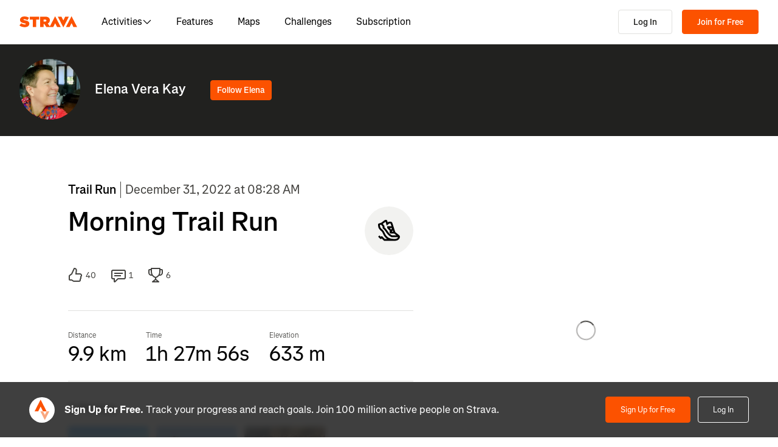

--- FILE ---
content_type: text/html; charset=utf-8
request_url: https://www.strava.com/activities/8314988456
body_size: 146922
content:
<!DOCTYPE html><html lang="en-US" dir="ltr"><head><meta charSet="utf-8" data-next-head=""/><meta name="viewport" content="width=device-width" data-next-head=""/><title data-next-head="">Morning Trail Run  | Strava</title><link rel="canonical" href="https://www.strava.com/activities/8314988456" data-next-head=""/><link rel="alternate" href="https://www.strava.com/activities/8314988456" hrefLang="x-default" data-next-head=""/><link rel="alternate" href="https://www.strava.com/activities/8314988456" hrefLang="en" data-next-head=""/><link rel="alternate" href="https://www.strava.com/activities/8314988456?hl=en-GB" hrefLang="en-GB" data-next-head=""/><link rel="alternate" href="https://www.strava.com/activities/8314988456?hl=de-DE" hrefLang="de" data-next-head=""/><link rel="alternate" href="https://www.strava.com/activities/8314988456?hl=es-ES" hrefLang="es" data-next-head=""/><link rel="alternate" href="https://www.strava.com/activities/8314988456?hl=es-ES" hrefLang="es-ES" data-next-head=""/><link rel="alternate" href="https://www.strava.com/activities/8314988456?hl=es-419" hrefLang="es-419" data-next-head=""/><link rel="alternate" href="https://www.strava.com/activities/8314988456?hl=fr-FR" hrefLang="fr" data-next-head=""/><link rel="alternate" href="https://www.strava.com/activities/8314988456?hl=id-ID" hrefLang="id" data-next-head=""/><link rel="alternate" href="https://www.strava.com/activities/8314988456?hl=it-IT" hrefLang="it" data-next-head=""/><link rel="alternate" href="https://www.strava.com/activities/8314988456?hl=ja-JP" hrefLang="ja" data-next-head=""/><link rel="alternate" href="https://www.strava.com/activities/8314988456?hl=nl-NL" hrefLang="nl" data-next-head=""/><link rel="alternate" href="https://www.strava.com/activities/8314988456?hl=pt-PT" hrefLang="pt" data-next-head=""/><link rel="alternate" href="https://www.strava.com/activities/8314988456?hl=pt-PT" hrefLang="pt-PT" data-next-head=""/><link rel="alternate" href="https://www.strava.com/activities/8314988456?hl=pt-BR" hrefLang="pt-BR" data-next-head=""/><link rel="alternate" href="https://www.strava.com/activities/8314988456?hl=ru-RU" hrefLang="ru" data-next-head=""/><link rel="alternate" href="https://www.strava.com/activities/8314988456?hl=zh-CN" hrefLang="zh" data-next-head=""/><link rel="alternate" href="https://www.strava.com/activities/8314988456?hl=zh-CN" hrefLang="zh-CN" data-next-head=""/><link rel="alternate" href="https://www.strava.com/activities/8314988456?hl=zh-TW" hrefLang="zh-TW" data-next-head=""/><meta name="title" content="Morning Trail Run  | Strava" data-next-head=""/><meta name="description" content="https://youtu.be/FTJUlWN-2xQ | Strava" data-next-head=""/><meta name="application-name" content="Strava" data-next-head=""/><meta property="og:site_name" content="Strava" data-next-head=""/><meta property="og:url" content="https://www.strava.com/activities/8314988456" data-next-head=""/><meta property="og:title" content="Morning Trail Run  | Strava" data-next-head=""/><meta property="og:description" content="https://youtu.be/FTJUlWN-2xQ | Strava" data-next-head=""/><meta property="og:type" content="website" data-next-head=""/><meta property="og:image" content="https://dgtzuqphqg23d.cloudfront.net/-YhgtxcoqtfoHBkLd0_cv4TOZU-71hGmWzyPaN63gvU-512x384.jpg" data-next-head=""/><meta property="og:image:width" content="1200" data-next-head=""/><meta property="og:image:height" content="630" data-next-head=""/><meta property="og:image:type" content="image/png" data-next-head=""/><meta name="twitter:title" content="Morning Trail Run  | Strava" data-next-head=""/><meta name="twitter:description" content="https://youtu.be/FTJUlWN-2xQ | Strava" data-next-head=""/><meta name="twitter:card" content="summary" data-next-head=""/><meta name="twitter:site" content="@Strava" data-next-head=""/><meta property="twitter:image" content="https://dgtzuqphqg23d.cloudfront.net/-YhgtxcoqtfoHBkLd0_cv4TOZU-71hGmWzyPaN63gvU-512x384.jpg" data-next-head=""/><meta name="mobile-web-app-capable" content="yes" data-next-head=""/><meta property="al:ios:url" content="strava://activities/8314988456" data-next-head=""/><meta property="al:ios:app_name" content="Strava" data-next-head=""/><meta property="al:ios:app_store_id" content="426826309" data-next-head=""/><meta property="al:android:url" content="strava://activities/8314988456" data-next-head=""/><meta property="al:android:app_name" content="Strava" data-next-head=""/><meta property="al:android:package" content="com.strava" data-next-head=""/><meta name="robots" content="noindex" data-next-head=""/><link rel="preload" href="https://consent.cookiebot.com/uc.js" as="script"/><link rel="preload" href="https://www.strava.com/cmp.js" as="script"/><meta name="csrf" content="_7eTpfzuegkTsjA91NnsFyrJwRLEYFwL8mlFyDQB4_YpDRGZJl8-6i5anweVjYhUY2c8JIK0kLiJK-ermDrXSw"/><meta name="sha" content="e8f055fbd48d7e0ce84997ff09002d5d261c5e95"/><link href="https://d3nn82uaxijpm6.cloudfront.net/apple-touch-icon-180x180.png?v=dLlWydWlG8" rel="apple-touch-icon" sizes="180x180"/><link href="https://d3nn82uaxijpm6.cloudfront.net/apple-touch-icon-152x152.png?v=dLlWydWlG8" rel="apple-touch-icon" sizes="152x152"/><link href="https://d3nn82uaxijpm6.cloudfront.net/apple-touch-icon-144x144.png?v=dLlWydWlG8" rel="apple-touch-icon" sizes="144x144"/><link href="https://d3nn82uaxijpm6.cloudfront.net/apple-touch-icon-120x120.png?v=dLlWydWlG8" rel="apple-touch-icon" sizes="120x120"/><link href="https://d3nn82uaxijpm6.cloudfront.net/apple-touch-icon-114x114.png?v=dLlWydWlG8" rel="apple-touch-icon" sizes="114x114"/><link href="https://d3nn82uaxijpm6.cloudfront.net/apple-touch-icon-76x76.png?v=dLlWydWlG8" rel="apple-touch-icon" sizes="76x76"/><link href="https://d3nn82uaxijpm6.cloudfront.net/apple-touch-icon-72x72.png?v=dLlWydWlG8" rel="apple-touch-icon" sizes="72x72"/><link href="https://d3nn82uaxijpm6.cloudfront.net/apple-touch-icon-60x60.png?v=dLlWydWlG8" rel="apple-touch-icon" sizes="60x60"/><link href="https://d3nn82uaxijpm6.cloudfront.net/apple-touch-icon-57x57.png?v=dLlWydWlG8" rel="apple-touch-icon" sizes="57x57"/><link href="https://d3nn82uaxijpm6.cloudfront.net/favicon-32x32.png?v=dLlWydWlG8" rel="icon" sizes="32x32" type="image/png"/><link href="https://d3nn82uaxijpm6.cloudfront.net/icon-strava-chrome-192.png?v=dLlWydWlG8" rel="icon" sizes="192x192" type="image/png"/><link href="https://d3nn82uaxijpm6.cloudfront.net/favicon-96x96.png?v=dLlWydWlG8" rel="icon" sizes="96x96" type="image/png"/><link href="https://d3nn82uaxijpm6.cloudfront.net/favicon-16x16.png?v=dLlWydWlG8" rel="icon" sizes="16x16" type="image/png"/><meta content="#fc5200" name="msapplication-TileColor"/><meta content="https://d3nn82uaxijpm6.cloudfront.net/mstile-144x144.png?v=dLlWydWlG8" name="msapplication-TileImage"/><meta content="#FAFAFA" name="theme-color"/><meta content="Strava" name="apple-mobile-web-app-title"/><meta content="Strava" name="application-name"/><meta content="yes" name="mobile-web-app-capable"/><meta content="black" name="apple-mobile-web-app-status-bar-style"/><script id="sentry-options" type="application/json">{"environment":"prod"}</script><script id="gtm-consent-default" data-cookieconsent="ignore" data-nscript="beforeInteractive">
          window.googleTagManagerDataLayer = window.googleTagManagerDataLayer || [];
          function gtag() {
            googleTagManagerDataLayer.push(arguments);
          }
          gtag("consent", "default", {
            ad_personalization: "denied",
            ad_storage: "denied",
            ad_user_data: "denied",
            analytics_storage: "denied",
            functionality_storage: "denied",
            personalization_storage: "denied",
            security_storage: "granted",
            wait_for_update: 500,
          });
          gtag("set", "ads_data_redaction", true);
          gtag("set", "url_passthrough", false);
        </script><script data-testid="organization-schema" type="application/ld+json" data-nscript="beforeInteractive">{"@context":"https://schema.org","@type":"Organization","name":"Strava","url":"https://www.strava.com","logo":"https://www.strava.com/frontend/assets/landing-pages/images/strava-orange.svg","sameAs":["https://facebook.com/Strava","https://twitter.com/strava","https://instagram.com/strava","https://youtube.com/stravainc","https://www.linkedin.com/company/strava-inc./","https://stories.strava.com","https://github.com/strava","https://medium.com/strava-engineering"]}</script><link rel="preload" href="https://web-assets.strava.com/assets/landing-pages/_next/static/css/07f993089dce21da.css" as="style"/><link rel="stylesheet" href="https://web-assets.strava.com/assets/landing-pages/_next/static/css/07f993089dce21da.css" data-n-g=""/><link rel="preload" href="https://web-assets.strava.com/assets/landing-pages/_next/static/css/0b65d1feb7262338.css" as="style"/><link rel="stylesheet" href="https://web-assets.strava.com/assets/landing-pages/_next/static/css/0b65d1feb7262338.css" data-n-p=""/><link rel="preload" href="https://web-assets.strava.com/assets/landing-pages/_next/static/css/76d89d7f96bb74ca.css" as="style"/><link rel="stylesheet" href="https://web-assets.strava.com/assets/landing-pages/_next/static/css/76d89d7f96bb74ca.css" data-n-p=""/><link rel="preload" href="https://web-assets.strava.com/assets/landing-pages/_next/static/css/bab4316f09cb790d.css" as="style"/><link rel="stylesheet" href="https://web-assets.strava.com/assets/landing-pages/_next/static/css/bab4316f09cb790d.css" data-n-p=""/><noscript data-n-css=""></noscript><script defer="" nomodule="" src="https://web-assets.strava.com/assets/landing-pages/_next/static/chunks/polyfills-42372ed130431b0a.js"></script><script src="https://web-assets.strava.com/assets/landing-pages/_next/static/chunks/webpack-5b1a733e4c936bbb.js" defer=""></script><script src="https://web-assets.strava.com/assets/landing-pages/_next/static/chunks/framework-8a601a25ea557456.js" defer=""></script><script src="https://web-assets.strava.com/assets/landing-pages/_next/static/chunks/main-6f5274bcc70697b8.js" defer=""></script><script src="https://web-assets.strava.com/assets/landing-pages/_next/static/chunks/pages/_app-460388fd32b9f00e.js" defer=""></script><script src="https://web-assets.strava.com/assets/landing-pages/_next/static/chunks/78797a95-33641ca967dbf521.js" defer=""></script><script src="https://web-assets.strava.com/assets/landing-pages/_next/static/chunks/4672-6ba4c22895e35c25.js" defer=""></script><script src="https://web-assets.strava.com/assets/landing-pages/_next/static/chunks/66220-4c088d517c0fb33d.js" defer=""></script><script src="https://web-assets.strava.com/assets/landing-pages/_next/static/chunks/44877-1a03bb6d003ffe3b.js" defer=""></script><script src="https://web-assets.strava.com/assets/landing-pages/_next/static/chunks/227-70d9e637558a04ed.js" defer=""></script><script src="https://web-assets.strava.com/assets/landing-pages/_next/static/chunks/49073-e2ed310f0a953209.js" defer=""></script><script src="https://web-assets.strava.com/assets/landing-pages/_next/static/chunks/73694-286941009ff1cd79.js" defer=""></script><script src="https://web-assets.strava.com/assets/landing-pages/_next/static/chunks/22341-ba546453635394d3.js" defer=""></script><script src="https://web-assets.strava.com/assets/landing-pages/_next/static/chunks/33389-0ec6d507436ff9d8.js" defer=""></script><script src="https://web-assets.strava.com/assets/landing-pages/_next/static/chunks/49020-81f5e68f3055e0b3.js" defer=""></script><script src="https://web-assets.strava.com/assets/landing-pages/_next/static/chunks/96311-bccce4df11da2c36.js" defer=""></script><script src="https://web-assets.strava.com/assets/landing-pages/_next/static/chunks/51354-7f954c29914ba2ab.js" defer=""></script><script src="https://web-assets.strava.com/assets/landing-pages/_next/static/chunks/94092-64f843c8f4185989.js" defer=""></script><script src="https://web-assets.strava.com/assets/landing-pages/_next/static/chunks/pages/activities/%5Bid%5D-b3df6135113831bc.js" defer=""></script><script src="https://web-assets.strava.com/assets/landing-pages/_next/static/e8f055fbd48d7e0ce84997ff09002d5d261c5e95/_buildManifest.js" defer=""></script><script src="https://web-assets.strava.com/assets/landing-pages/_next/static/e8f055fbd48d7e0ce84997ff09002d5d261c5e95/_ssgManifest.js" defer=""></script></head><body><div id="__next"><noscript id="gtm-noscript" data-testid="gtm-noscript"><iframe src="https://www.googletagmanager.com/ns.html?id=GTM-TP845S" height="0" width="0" title="gtm" style="display:none;visibility:hidden"></iframe></noscript><div class="LoggedOutPageContainer_body__M0fCN LoggedOutPageContainer_light__HQlDT" data-cy="fdp-container"><div class="Header_container__qR60m"><nav class="Header_menu__8eZQz"><div class="Header_items__xlCyf"><div class="DesktopNav_container___bMeh"><div class="DesktopNav_logoAndLinks__lrTIg"><button class="Button_btn__EdK33 Button_icon__HDGEw" type="button" aria-label="Strava"><svg role="img" viewBox="0 0 485 95" aria-labelledby="lopc-desktop-nav-strava-logo" class="" xmlns="http://www.w3.org/2000/svg" style="display:block;width:95px;height:20px"><title id="lopc-desktop-nav-strava-logo"></title><path fill-rule="evenodd" clip-rule="evenodd" d="M258.505 90.4524L258.502 90.4484H284.108L299.838 58.8214L315.567 90.4484H346.682L299.835 -0.000610352L255.366 85.8686L238.292 60.9384C248.834 55.8544 255.405 47.0494 255.405 34.4014V34.1524C255.405 25.2254 252.678 18.7764 247.469 13.5674C241.392 7.49139 231.596 3.64739 216.22 3.64739H173.809V90.4524H202.827V65.6504H209.027L225.396 90.4524H258.505ZM437.447 -0.000610352L390.606 90.4484H421.721L437.45 58.8214L453.18 90.4484H484.294L437.447 -0.000610352ZM368.669 94.0074L415.51 3.55839H384.396L368.666 35.1854L352.936 3.55839H321.822L368.669 94.0074ZM215.352 44.9414C222.295 44.9414 226.512 41.8414 226.512 36.5094V36.2604C226.512 30.6804 222.171 27.9524 215.476 27.9524H202.827V44.9414H215.352ZM111.753 28.2004H86.2089V3.64739H166.316V28.2004H140.772V90.4524H111.753V28.2004ZM15.5019 58.9544L-9.15527e-05 77.4314C11.0369 87.1054 26.9099 92.0644 44.5179 92.0644C67.8319 92.0644 82.8369 80.9034 82.8369 62.6734V62.4264C82.8369 44.9414 67.9559 38.4924 45.7589 34.4014C36.5819 32.6634 34.2259 31.1774 34.2259 28.8204V28.5724C34.2259 26.4644 36.2109 24.9764 40.5499 24.9764C48.6099 24.9764 58.4079 27.5804 66.5909 33.5324L80.7289 13.9404C70.6839 6.00339 58.2839 2.03439 41.5429 2.03439C17.6079 2.03439 4.71191 14.8084 4.71191 31.3004V31.5494C4.71191 49.9014 21.8259 55.4834 41.2939 59.4494C50.5949 61.3104 53.3219 62.6734 53.3219 65.1544V65.4034C53.3219 67.7584 51.0909 69.1214 45.8819 69.1214C35.7139 69.1214 24.9259 66.1474 15.5019 58.9544Z" fill="#fc5200"></path></svg></button><ul class="DesktopNav_navLinks__d4pz7"><li><button class="Button_btn__EdK33 Button_default__JSqPI" data-cy="nav-item-with-subnav">Activities<!-- --> <svg fill="currentColor" viewBox="0 0 16 16" xmlns="http://www.w3.org/2000/svg" width="16" height="16"><path d="M14.384 5.5L8.796 11.09c-.44.44-1.152.44-1.591 0L1.616 5.5l.884-.884 5.5 5.5 5.5-5.5z" fill=""></path></svg></button><div class="DesktopNav_subNavClosed__tf0IO"><div class="SubNav_subNav__XzRKw" data-cy="sub-nav"><div class="SubNav_nav__MoyQ_"><h2 class="SubNav_heading__2AAuy">Top Sports</h2><ul class="SubNav_navItems__eu0ZZ"><li><a href="/sports/running"><svg fill="currentColor" viewBox="0 0 24 24" xmlns="http://www.w3.org/2000/svg" width="24" height="24"><path d="M8.688 0C8.025 0 7.38.215 6.85.613l-3.32 2.49-2.845.948A1 1 0 000 5c0 1.579.197 2.772.567 3.734.376.978.907 1.654 1.476 2.223.305.305.6.567.886.82.785.697 1.5 1.33 2.159 2.634 1.032 2.57 2.37 4.748 4.446 6.27C11.629 22.218 14.356 23 18 23c2.128 0 3.587-.553 4.549-1.411a4.378 4.378 0 001.408-2.628c.152-.987-.389-1.787-.967-2.25l-3.892-3.114a1 1 0 01-.329-.477l-3.094-9.726A2 2 0 0013.769 2h-1.436a2 2 0 00-1.2.4l-.57.428-.516-1.803A1.413 1.413 0 008.688 0zM8.05 2.213c.069-.051.143-.094.221-.127l1.168 4.086L12.333 4h1.436l.954 3H12v2h3.36l.318 1H13v2h3.314l.55 1.726a3 3 0 00.984 1.433l3.106 2.485c-.77.19-1.778.356-2.954.356-1.97 0-3.178-.431-4.046-1.087-.895-.677-1.546-1.675-2.251-3.056-.224-.437-.45-.907-.688-1.403C9.875 10.08 8.444 7.1 5.531 4.102zM3.743 5.14c2.902 2.858 4.254 5.664 5.441 8.126.25.517.49 1.018.738 1.502.732 1.432 1.55 2.777 2.827 3.74C14.053 19.495 15.72 20 18 20c1.492 0 2.754-.23 3.684-.479a2.285 2.285 0 01-.467.575c-.5.446-1.435.904-3.217.904-3.356 0-5.629-.718-7.284-1.931-1.663-1.22-2.823-3.028-3.788-5.44a1.012 1.012 0 00-.034-.076c-.853-1.708-1.947-2.673-2.79-3.417a14.61 14.61 0 01-.647-.593c-.431-.431-.775-.88-1.024-1.527-.21-.545-.367-1.271-.417-2.3z" fill=""></path></svg> <!-- -->Running</a></li><li><a href="/sports/cycling"><svg fill="currentColor" viewBox="0 0 24 24" xmlns="http://www.w3.org/2000/svg" width="24" height="24"><path d="M4 4v2h1.705l1.428 2.498-.836 1.672A5 5 0 109.9 16H11a1 1 0 00.868-.504l3.607-6.313.639 1.733a5 5 0 101.835-.806L16.434 6H19.5a.5.5 0 010 1H19v2h.5a2.5 2.5 0 000-5H15a1 1 0 00-.938 1.346L14.672 7H8.58L8.01 6H9V4zm4.325 6.585L10.277 14H6.618zM11.5 12.11L9.723 9h3.554zM5 12c.125 0 .25.008.37.023l-1.264 2.53A1 1 0 005 16h2.83A3.001 3.001 0 115 12zm11.848.91l1.06 2.874 1.876-.691-1.132-3.073a3 3 0 11-1.804.89z" fill=""></path></svg> <!-- -->Cycling</a></li><li><a href="/sports/walking"><svg fill="currentColor" viewBox="0 0 24 24" xmlns="http://www.w3.org/2000/svg" width="24" height="24"><path d="M9.7 4a5 5 0 012.94.956l4.368 3.177 4.595 2.12A4.127 4.127 0 0124 14.002v.018c0 .314.002 1.416-.898 2.398-.922 1.005-2.567 1.656-5.333 1.584H2.414a2.414 2.414 0 01-1.707-4.122l.086-.086a.707.707 0 00.207-.5V6.547C1 5.693 1.693 5 2.547 5c.555 0 1.088.22 1.48.613L5.414 7h1.699L6.55 5.316A1 1 0 017.5 4zM2.393 15c-.058.072-.12.141-.187.207l-.086.086a.414.414 0 00.293.707H17.81c2.489.068 3.449-.531 3.819-.935.372-.406.372-.847.372-1.062v-.002c0-.35-.086-.687-.242-.985-.4.059-.638.278-1.05.691l-.027.026C20.17 14.243 19.415 15 18 15zm17.555-3.307l-3.092-1.426-1.08 1.62-1.664-1.11 1.022-1.533-.738-.537-1.12 1.68-1.664-1.11 1.165-1.747-1.314-.956A3 3 0 009.699 6h-.812l1 3H4.587L3 7.414V13h15c.56 0 .803-.218 1.293-.707l.026-.026c.175-.176.38-.38.63-.573z" fill=""></path></svg> <!-- -->Walking</a></li><li><a href="/sports/hiking"><svg fill="currentColor" viewBox="0 0 24 24" xmlns="http://www.w3.org/2000/svg" width="24" height="24"><path d="M7.707 2.879A3 3 0 019.828 2H11a1 1 0 01.962.725l.797 2.793a7 7 0 004.72 4.782l3.67 1.1A4 4 0 0124 15.233v.399c0 .316-.035.7-.192 1.09a6.493 6.493 0 01-1.95 2.597C20.688 20.26 18.966 21 16.5 21H14a.996.996 0 01-.242-.03l-3.451-.862-.6.6A1 1 0 019 21H4a4 4 0 01-4-4v-.172a3 3 0 01.879-2.12l.161-.163.785-7.844A3 3 0 014.81 4h1.776zM9.828 4a1 1 0 00-.707.293L7.414 6H4.81a1 1 0 00-.995.9l-.71 7.1c2.274.008 3.414.267 4.338.541l.316.095C8.443 14.846 8.95 15 10 15h7.5c.396 0 .609-.108.773-.243.208-.17.38-.413.645-.812l.027-.04c.168-.253.383-.576.664-.878l-2.705-.812a9.005 9.005 0 01-.404-.131l-2.2 2.21-1.417-1.412 1.721-1.729a8.986 8.986 0 01-.817-.596l-1.613 1.619-1.417-1.411 1.633-1.64a9.006 9.006 0 01-.632-.923l-1.78 1.787-1.417-1.412 2.327-2.336a9.187 9.187 0 01-.052-.174L10.246 4zM2.293 16.121a1 1 0 00-.293.707V17a2 2 0 002 2h4.586l1.107-1.107L14.123 19H16.5c2.036 0 3.308-.6 4.104-1.24a4.497 4.497 0 001.349-1.786.938.938 0 00.047-.343v-.399c0-.438-.143-.851-.39-1.187a.98.98 0 00-.383.198c-.208.17-.38.413-.645.812l-.027.04c-.232.35-.554.833-1.016 1.21-.523.428-1.185.695-2.039.695H10c-1.355 0-2.107-.23-2.831-.452l-.294-.09C6.125 16.238 5.155 16 3 16h-.586z" fill=""></path></svg> <!-- -->Hiking</a></li></ul></div><ul class="SubNav_featuredItems__Wyesq"><li><a href="/sports/running" data-testid="featured-item-0"><picture data-cy="featured-image-0"><source media="(min-width: 992px)" srcSet="https://web-assets.strava.com/assets/landing-pages/_next/static/media/ALP-subnav-featured-item-running@1x.c53d648b.webp 1x, https://web-assets.strava.com/assets/landing-pages/_next/static/media/ALP-subnav-featured-item-running@2x.041f77a0.webp 2x" type="image/webp"/><source media="(min-width: 992px)" srcSet="https://web-assets.strava.com/assets/landing-pages/_next/static/media/ALP-subnav-featured-item-running@1x.aa0820c0.jpg 1x, https://web-assets.strava.com/assets/landing-pages/_next/static/media/ALP-subnav-featured-item-running@2x.4394f29a.jpg 2x" type="image/jpg"/><source media="(min-width: 0px)" srcSet="https://web-assets.strava.com/assets/landing-pages/_next/static/media/ALP-subnav-featured-item-running@1x.c53d648b.webp 1x, https://web-assets.strava.com/assets/landing-pages/_next/static/media/ALP-subnav-featured-item-running@2x.041f77a0.webp 2x" type="image/webp"/><source media="(min-width: 0px)" srcSet="https://web-assets.strava.com/assets/landing-pages/_next/static/media/ALP-subnav-featured-item-running@1x.aa0820c0.jpg 1x, https://web-assets.strava.com/assets/landing-pages/_next/static/media/ALP-subnav-featured-item-running@2x.4394f29a.jpg 2x" type="image/jpg"/><img loading="lazy" alt="Happy woman covering her eyes from the sun, after a run." role="img" src="https://web-assets.strava.com/assets/landing-pages/_next/static/media/ALP-subnav-featured-item-running@1x.aa0820c0.jpg" width="" height="" data-testid="featured-image-0"/></picture>Running</a></li><li><a href="/sports/cycling" data-testid="featured-item-1"><picture data-cy="featured-image-1"><source media="(min-width: 992px)" srcSet="https://web-assets.strava.com/assets/landing-pages/_next/static/media/ALP-subnav-featured-item-cycling@1x.1fee9e0b.webp 1x, https://web-assets.strava.com/assets/landing-pages/_next/static/media/ALP-subnav-featured-item-cycling@2x.77a5a50f.webp 2x" type="image/webp"/><source media="(min-width: 992px)" srcSet="https://web-assets.strava.com/assets/landing-pages/_next/static/media/ALP-subnav-featured-item-cycling@1x.351f99d6.jpg 1x, https://web-assets.strava.com/assets/landing-pages/_next/static/media/ALP-subnav-featured-item-cycling@2x.fa530db1.jpg 2x" type="image/jpg"/><source media="(min-width: 0px)" srcSet="https://web-assets.strava.com/assets/landing-pages/_next/static/media/ALP-subnav-featured-item-cycling@1x.1fee9e0b.webp 1x, https://web-assets.strava.com/assets/landing-pages/_next/static/media/ALP-subnav-featured-item-cycling@2x.77a5a50f.webp 2x" type="image/webp"/><source media="(min-width: 0px)" srcSet="https://web-assets.strava.com/assets/landing-pages/_next/static/media/ALP-subnav-featured-item-cycling@1x.351f99d6.jpg 1x, https://web-assets.strava.com/assets/landing-pages/_next/static/media/ALP-subnav-featured-item-cycling@2x.fa530db1.jpg 2x" type="image/jpg"/><img loading="lazy" alt="Happy woman cycling outside." role="img" src="https://web-assets.strava.com/assets/landing-pages/_next/static/media/ALP-subnav-featured-item-cycling@1x.351f99d6.jpg" width="" height="" data-testid="featured-image-1"/></picture>Cycling</a></li></ul></div></div></li><li><a href="/features">Features</a></li><li><a href="/maps">Maps</a></li><li><a href="/challenges">Challenges</a></li><li><a href="/subscribe?origin=website_header">Subscription</a></li></ul></div><div><button class="Button_btn__EdK33 Button_default__JSqPI DesktopNav_loginBtn__XyzyG" type="button" data-cy="login_btn">Log In</button><button class="Button_btn__EdK33 Button_primary___8ywh DesktopNav_signupBtn__RzLWc" type="button" data-cy="signup_btn">Join for Free</button></div></div><div class="MobileNav_container__ki3E9"><div class="MobileNav_left__d_Zv4"><button class="Button_btn__EdK33 Button_icon__HDGEw MobileNav_menuBtn__M2Slx" type="button" aria-label="Close" data-cy="mobile-nav-drawer-menu-btn"><div class="MenuIcon_menuIcon__wOL_u"><span class="MenuIcon_bar__6rhzY"></span><span class="MenuIcon_bar__6rhzY"></span><span class="MenuIcon_bar__6rhzY"></span></div></button><div class="MobileNav_logo__4v5pO"><button class="Button_btn__EdK33 Button_icon__HDGEw" type="button" aria-label="Strava"><svg role="img" viewBox="0 0 485 95" aria-labelledby="lopc-mobile-nav-strava-logo" class="" xmlns="http://www.w3.org/2000/svg" style="display:block;width:95px;height:20px" data-cy="strava-logo"><title id="lopc-mobile-nav-strava-logo"></title><path fill-rule="evenodd" clip-rule="evenodd" d="M258.505 90.4524L258.502 90.4484H284.108L299.838 58.8214L315.567 90.4484H346.682L299.835 -0.000610352L255.366 85.8686L238.292 60.9384C248.834 55.8544 255.405 47.0494 255.405 34.4014V34.1524C255.405 25.2254 252.678 18.7764 247.469 13.5674C241.392 7.49139 231.596 3.64739 216.22 3.64739H173.809V90.4524H202.827V65.6504H209.027L225.396 90.4524H258.505ZM437.447 -0.000610352L390.606 90.4484H421.721L437.45 58.8214L453.18 90.4484H484.294L437.447 -0.000610352ZM368.669 94.0074L415.51 3.55839H384.396L368.666 35.1854L352.936 3.55839H321.822L368.669 94.0074ZM215.352 44.9414C222.295 44.9414 226.512 41.8414 226.512 36.5094V36.2604C226.512 30.6804 222.171 27.9524 215.476 27.9524H202.827V44.9414H215.352ZM111.753 28.2004H86.2089V3.64739H166.316V28.2004H140.772V90.4524H111.753V28.2004ZM15.5019 58.9544L-9.15527e-05 77.4314C11.0369 87.1054 26.9099 92.0644 44.5179 92.0644C67.8319 92.0644 82.8369 80.9034 82.8369 62.6734V62.4264C82.8369 44.9414 67.9559 38.4924 45.7589 34.4014C36.5819 32.6634 34.2259 31.1774 34.2259 28.8204V28.5724C34.2259 26.4644 36.2109 24.9764 40.5499 24.9764C48.6099 24.9764 58.4079 27.5804 66.5909 33.5324L80.7289 13.9404C70.6839 6.00339 58.2839 2.03439 41.5429 2.03439C17.6079 2.03439 4.71191 14.8084 4.71191 31.3004V31.5494C4.71191 49.9014 21.8259 55.4834 41.2939 59.4494C50.5949 61.3104 53.3219 62.6734 53.3219 65.1544V65.4034C53.3219 67.7584 51.0909 69.1214 45.8819 69.1214C35.7139 69.1214 24.9259 66.1474 15.5019 58.9544Z" fill="#fc5200"></path></svg></button></div></div><div class="MobileNav_right__xVNWr"><a href="http://www.strava.com/register/free?redirect=http%3A%2F%2Fwww.strava.com%2Factivities%2F8314988456" class="Button_btn__EdK33 Button_primary___8ywh CallToAction_callToAction__CvDE5 MobileNav_headerCallToAction__eh4jD" data-cy="signup_btn_mobile" disabled="">Sign Up</a></div><div id="EZDrawer_strava_mobile_menu" class="EZDrawer"><input type="checkbox" id="EZDrawer__checkbox_strava_mobile_menu" class="EZDrawer__checkbox"/><nav role="navigation" id="EZDrawer__container_strava_mobile_menu" style="z-index:71;transition-duration:500ms;top:0;left:0;transform:translate3d(-100%, 0, 0);width:75vw;height:100vh;--marginTop:0" class="EZDrawer__container MenuDrawer_menuDrawer__MYqnw"><ul class="MenuDrawer_primaryOptions__wh_1w" data-cy="menu-drawer-items"><li><a data-cy="primary_option_home" href="/">Home</a></li><li><button class="Button_btn__EdK33 Button_default__JSqPI" data-cy="menu-drawer-nav-item-with-subnav">Activities<svg fill="currentColor" viewBox="0 0 16 16" xmlns="http://www.w3.org/2000/svg" width="16" height="16"><path d="M14.384 5.5L8.796 11.09c-.44.44-1.152.44-1.591 0L1.616 5.5l.884-.884 5.5 5.5 5.5-5.5z" fill=""></path></svg></button><div class="MenuDrawer_subNavClosed__NFDFO"><div class="SubNav_subNav__XzRKw" data-cy="sub-nav"><div class="SubNav_nav__MoyQ_"><ul class="SubNav_navItems__eu0ZZ"><li><a href="/sports/running"><svg fill="currentColor" viewBox="0 0 24 24" xmlns="http://www.w3.org/2000/svg" width="24" height="24"><path d="M8.688 0C8.025 0 7.38.215 6.85.613l-3.32 2.49-2.845.948A1 1 0 000 5c0 1.579.197 2.772.567 3.734.376.978.907 1.654 1.476 2.223.305.305.6.567.886.82.785.697 1.5 1.33 2.159 2.634 1.032 2.57 2.37 4.748 4.446 6.27C11.629 22.218 14.356 23 18 23c2.128 0 3.587-.553 4.549-1.411a4.378 4.378 0 001.408-2.628c.152-.987-.389-1.787-.967-2.25l-3.892-3.114a1 1 0 01-.329-.477l-3.094-9.726A2 2 0 0013.769 2h-1.436a2 2 0 00-1.2.4l-.57.428-.516-1.803A1.413 1.413 0 008.688 0zM8.05 2.213c.069-.051.143-.094.221-.127l1.168 4.086L12.333 4h1.436l.954 3H12v2h3.36l.318 1H13v2h3.314l.55 1.726a3 3 0 00.984 1.433l3.106 2.485c-.77.19-1.778.356-2.954.356-1.97 0-3.178-.431-4.046-1.087-.895-.677-1.546-1.675-2.251-3.056-.224-.437-.45-.907-.688-1.403C9.875 10.08 8.444 7.1 5.531 4.102zM3.743 5.14c2.902 2.858 4.254 5.664 5.441 8.126.25.517.49 1.018.738 1.502.732 1.432 1.55 2.777 2.827 3.74C14.053 19.495 15.72 20 18 20c1.492 0 2.754-.23 3.684-.479a2.285 2.285 0 01-.467.575c-.5.446-1.435.904-3.217.904-3.356 0-5.629-.718-7.284-1.931-1.663-1.22-2.823-3.028-3.788-5.44a1.012 1.012 0 00-.034-.076c-.853-1.708-1.947-2.673-2.79-3.417a14.61 14.61 0 01-.647-.593c-.431-.431-.775-.88-1.024-1.527-.21-.545-.367-1.271-.417-2.3z" fill=""></path></svg> <!-- -->Running</a></li><li><a href="/sports/cycling"><svg fill="currentColor" viewBox="0 0 24 24" xmlns="http://www.w3.org/2000/svg" width="24" height="24"><path d="M4 4v2h1.705l1.428 2.498-.836 1.672A5 5 0 109.9 16H11a1 1 0 00.868-.504l3.607-6.313.639 1.733a5 5 0 101.835-.806L16.434 6H19.5a.5.5 0 010 1H19v2h.5a2.5 2.5 0 000-5H15a1 1 0 00-.938 1.346L14.672 7H8.58L8.01 6H9V4zm4.325 6.585L10.277 14H6.618zM11.5 12.11L9.723 9h3.554zM5 12c.125 0 .25.008.37.023l-1.264 2.53A1 1 0 005 16h2.83A3.001 3.001 0 115 12zm11.848.91l1.06 2.874 1.876-.691-1.132-3.073a3 3 0 11-1.804.89z" fill=""></path></svg> <!-- -->Cycling</a></li><li><a href="/sports/walking"><svg fill="currentColor" viewBox="0 0 24 24" xmlns="http://www.w3.org/2000/svg" width="24" height="24"><path d="M9.7 4a5 5 0 012.94.956l4.368 3.177 4.595 2.12A4.127 4.127 0 0124 14.002v.018c0 .314.002 1.416-.898 2.398-.922 1.005-2.567 1.656-5.333 1.584H2.414a2.414 2.414 0 01-1.707-4.122l.086-.086a.707.707 0 00.207-.5V6.547C1 5.693 1.693 5 2.547 5c.555 0 1.088.22 1.48.613L5.414 7h1.699L6.55 5.316A1 1 0 017.5 4zM2.393 15c-.058.072-.12.141-.187.207l-.086.086a.414.414 0 00.293.707H17.81c2.489.068 3.449-.531 3.819-.935.372-.406.372-.847.372-1.062v-.002c0-.35-.086-.687-.242-.985-.4.059-.638.278-1.05.691l-.027.026C20.17 14.243 19.415 15 18 15zm17.555-3.307l-3.092-1.426-1.08 1.62-1.664-1.11 1.022-1.533-.738-.537-1.12 1.68-1.664-1.11 1.165-1.747-1.314-.956A3 3 0 009.699 6h-.812l1 3H4.587L3 7.414V13h15c.56 0 .803-.218 1.293-.707l.026-.026c.175-.176.38-.38.63-.573z" fill=""></path></svg> <!-- -->Walking</a></li><li><a href="/sports/hiking"><svg fill="currentColor" viewBox="0 0 24 24" xmlns="http://www.w3.org/2000/svg" width="24" height="24"><path d="M7.707 2.879A3 3 0 019.828 2H11a1 1 0 01.962.725l.797 2.793a7 7 0 004.72 4.782l3.67 1.1A4 4 0 0124 15.233v.399c0 .316-.035.7-.192 1.09a6.493 6.493 0 01-1.95 2.597C20.688 20.26 18.966 21 16.5 21H14a.996.996 0 01-.242-.03l-3.451-.862-.6.6A1 1 0 019 21H4a4 4 0 01-4-4v-.172a3 3 0 01.879-2.12l.161-.163.785-7.844A3 3 0 014.81 4h1.776zM9.828 4a1 1 0 00-.707.293L7.414 6H4.81a1 1 0 00-.995.9l-.71 7.1c2.274.008 3.414.267 4.338.541l.316.095C8.443 14.846 8.95 15 10 15h7.5c.396 0 .609-.108.773-.243.208-.17.38-.413.645-.812l.027-.04c.168-.253.383-.576.664-.878l-2.705-.812a9.005 9.005 0 01-.404-.131l-2.2 2.21-1.417-1.412 1.721-1.729a8.986 8.986 0 01-.817-.596l-1.613 1.619-1.417-1.411 1.633-1.64a9.006 9.006 0 01-.632-.923l-1.78 1.787-1.417-1.412 2.327-2.336a9.187 9.187 0 01-.052-.174L10.246 4zM2.293 16.121a1 1 0 00-.293.707V17a2 2 0 002 2h4.586l1.107-1.107L14.123 19H16.5c2.036 0 3.308-.6 4.104-1.24a4.497 4.497 0 001.349-1.786.938.938 0 00.047-.343v-.399c0-.438-.143-.851-.39-1.187a.98.98 0 00-.383.198c-.208.17-.38.413-.645.812l-.027.04c-.232.35-.554.833-1.016 1.21-.523.428-1.185.695-2.039.695H10c-1.355 0-2.107-.23-2.831-.452l-.294-.09C6.125 16.238 5.155 16 3 16h-.586z" fill=""></path></svg> <!-- -->Hiking</a></li></ul></div></div></div></li><li><a data-cy="primary_option_features" href="/features">Features</a></li><li><a data-cy="primary_option_maps" href="/maps">Maps</a></li><li><a data-cy="primary_option_challenges" href="/challenges">Challenges</a></li></ul><ul class="MenuDrawer_secondaryOptions__tZaHx"><li><a data-cy="primary_option_subscription" href="/subscribe?origin=website_header">Subscription</a></li><li><a data-cy="primary_option_support" href="https://support.strava.com/">Support</a></li><li><a data-cy="primary_option_sign_up" href="http://www.strava.com/register/free?redirect=http%3A%2F%2Fwww.strava.com%2Factivities%2F8314988456&amp;cta=sign-up&amp;element=mobile-nav&amp;source=website_show">Sign Up</a></li></ul><ul><li><button class="Button_btn__EdK33 Button_default__JSqPI MenuDrawer_menuDrawerBtn__rKja6" type="button" data-cy="mobile-nav-drawer-login-btn">Log In</button></li><li><a class="Button_btn__EdK33 Button_primary___8ywh CallToAction_callToAction__CvDE5 MenuDrawer_drawerCallToAction__PtBry" data-cy="mobile-nav-drawer-signup-btn" disabled="">Get the App</a></li></ul></nav><label for="EZDrawer__checkbox_strava_mobile_menu" id="EZDrawer__overlay_strava_mobile_menu" class="EZDrawer__overlay " style="background-color:#000;opacity:0.4;z-index:70"></label></div></div></div></nav></div><main role="main"><div class="AthleteBanner_bannerWrapper__Mvz2l"><div class="shared_container__Gcl4P AthleteBanner_bannerContainer__LAcch"><div class="AthleteBanner_avatarWrapper__IKhp5"><div class="Avatar_avatar__pIUtQ Avatar_athlete___Ysb8 AthleteBanner_avatar__twlSM" data-testid="avatar-wrapper" data-cy="athlete-banner-avatar"><div class="Avatar_imgWrapper__FoCtT"><img src="https://dgalywyr863hv.cloudfront.net/pictures/athletes/18741389/39652199/1/large.jpg" alt="" title="Elena Vera Kay"/></div></div></div><div class="AthleteBanner_detailsWrapper__ggqMD"><h3 class="AthleteBanner_name__qZ8Mw">Elena Vera Kay</h3><span class="AthleteBanner_location__Ct38D"></span></div><div class="AthleteBanner_followButtonWrapper__5eyHM"><button class="Button_btn__EdK33 Button_primary___8ywh" data-cy="follow-athlete-cta">Follow Elena</button></div></div></div><div class="shared_container__Gcl4P"><div class="shared_row__hpMG2"><div class="shared_col-md-6__3LxFr ActivityPublic_mapData__ymYHB"><div class="MapAndElevation_mapContainer__ftvAt" data-cy="map-and-elevation"><div class="Map_map__QF1oC"><canvas id="canvas" data-testid="mre-canvas" class="Map_cursorDefault__b5vPS"></canvas><span class="Spinner_spinner__pA5dm Map_spinner__guKzV" data-testid="loading"><span class="Spinner_graphic__FjV8E default" style="width:32px;height:32px"></span></span></div></div><div class="MapAndElevation_chartContainer__vqUDv" data-cy="elevation_chart"><div></div></div></div><div class="shared_col-md-6__3LxFr ActivityPublic_activityData__BBEc5"><div class="Summary_summaryWrapper__VUmbC" data-cy="activity-summary"><div class="Summary_dateType__mUAP2"><span class="Summary_typeText__URk7i">Trail Run</span><time class="Summary_date__mY0jh" dateTime="2022-12-31T08:28:29">December 31, 2022 at 08:28 AM</time></div><div class="Summary_headerText__zzY5H"><h1 class="Summary_name__kbELd">Morning Trail Run </h1><div class="Summary_typeIconWrapper__ukXNA"><!--$--><svg fill="currentColor" viewBox="0 0 24 24" xmlns="http://www.w3.org/2000/svg" width="24" height="24" class="Summary_typeIcon__94GuT"><path d="M8.688 0C8.025 0 7.38.215 6.85.613l-3.32 2.49-2.845.948A1 1 0 000 5c0 1.579.197 2.772.567 3.734.376.978.907 1.654 1.476 2.223.305.305.6.567.886.82.785.697 1.5 1.33 2.159 2.634 1.032 2.57 2.37 4.748 4.446 6.27.15.11.303.217.46.319h-2.58l-2.707-2.707a1 1 0 00-1.414 0L3 18.586l-1.5-1.5L.086 18.5l2.207 2.207a1 1 0 001.414 0L4 20.414l2.293 2.293A1 1 0 007 23h11c2.128 0 3.587-.553 4.549-1.411a4.378 4.378 0 001.408-2.628c.152-.987-.389-1.787-.967-2.25l-3.892-3.114a1 1 0 01-.329-.477l-3.094-9.726A2 2 0 0013.769 2h-1.436a2 2 0 00-1.2.4l-.57.428-.516-1.803A1.413 1.413 0 008.688 0zM18 21c-3.356 0-5.629-.718-7.284-1.931-1.663-1.22-2.823-3.028-3.788-5.44a1.012 1.012 0 00-.034-.076c-.853-1.708-1.947-2.673-2.79-3.417-.24-.212-.46-.405-.647-.593-.431-.431-.775-.88-1.024-1.527-.21-.545-.367-1.271-.417-2.3l1.323-.442L5 7.351v1.706l.333.299c1.11.992 2.452 2.512 3.933 4.839 1.356 2.132 3.156 3.553 5.26 4.685l.222.12h7.156c-.105.36-.307.758-.687 1.096-.5.446-1.435.904-3.217.904zM5.175 4.368L8.05 2.213c.069-.051.143-.094.221-.127l1.168 4.086L12.333 4h1.436l.954 3H10v1.934l3.11 3.391-.724 1.014L13.454 15h4.21c.06.055.12.108.184.16L20.15 17h-4.893c-1.793-.996-3.223-2.182-4.303-3.88C9.526 10.88 8.188 9.295 7 8.172V6.65zM15.36 9l.039.122-1.1 1.54L12.774 9zm.796 2.502L16.632 13h-1.546z" fill=""></path></svg><!--/$--></div></div><ul class="Summary_iconListWrapper__w6Z4q"><li><button class="Button_btn__EdK33 Button_icon__HDGEw" title="Kudos" data-cy="kudos-icon"><svg fill="#43423F" viewBox="0 0 24 24" xmlns="http://www.w3.org/2000/svg" width="24" height="24"><path d="M9.234.582A1 1 0 0110.143 0h.505a4 4 0 013.976 4.442L14.117 9h5.42a3.462 3.462 0 012.518 5.84l-.055.058v1.774a3 3 0 01-.879 2.12l-.121.122V20a3 3 0 01-3 3H9.303a2 2 0 01-1.11-.336L5.697 21H3a2 2 0 01-2-2v-5.5a2 2 0 01.8-1.6l3.397-2.548zm1.547 1.422l-3.873 8.414a1 1 0 01-.308.382L3 13.5V19h2.697a2 2 0 011.11.336L9.303 21H18a1 1 0 001-1v-1.914l.707-.707a1 1 0 00.293-.707v-2.57l.6-.636A1.462 1.462 0 0019.539 11h-7.655l.753-6.78a2 2 0 00-1.855-2.216z" fill=""></path></svg>40</button></li><li><button class="Button_btn__EdK33 Button_icon__HDGEw" title="Comments" data-cy="comments-icon"><svg fill="#43423F" viewBox="0 0 24 24" xmlns="http://www.w3.org/2000/svg" width="24" height="24"><g fill=""><path d="M5 8h14v2H5zM5 12v2h11v-2z"></path><path d="M0 6a3 3 0 013-3h18a3 3 0 013 3v10a3 3 0 01-3 3h-9.586l-4.5 4.5A1.707 1.707 0 014 22.293V19H3a3 3 0 01-3-3zm3-1a1 1 0 00-1 1v10a1 1 0 001 1h3v4.586l4-4A2 2 0 0111.414 17H21a1 1 0 001-1V6a1 1 0 00-1-1z"></path></g></svg>1</button></li><li><button class="Button_btn__EdK33 Button_icon__HDGEw" title="Achievements" data-cy="achievements-icon"><svg fill="#43423F" viewBox="0 0 24 24" xmlns="http://www.w3.org/2000/svg" width="24" height="24"><path d="M4 1a1 1 0 011-1h14a1 1 0 011 1v1h2a2 2 0 012 2v4a5 5 0 01-5 5h-1.186a10.986 10.986 0 01-4.6 3.579l-.214.089v1.851l4.625 3.7A1 1 0 0117 24H7a1 1 0 01-.625-1.78L11 18.52v-1.852l-.214-.089A10.986 10.986 0 016.186 13H5a5 5 0 01-5-5V4a2 2 0 012-2h2zm15 10a3 3 0 003-3V4h-2v2.418c0 1.615-.353 3.172-1 4.582zm-1-9H6v4.418a9 9 0 005.552 8.314l.448.185.448-.185A9 9 0 0018 6.418zM4 6.418V4H2v4a3 3 0 003 3c-.647-1.41-1-2.967-1-4.582zM14.15 22L12 20.28 9.85 22z" fill=""></path></svg>6</button></li></ul><ul class="Stats_listStats__Y1KO8 Summary_statsWrapper___S2V4"><li><div class="Stat_stat__WQNib Stat_stat-xl__AwoFD" data-cy="summary-distance"><span class="Stat_statLabel__SZaIf">Distance</span><div class="Stat_statValue__lmw2H">9.9 km</div></div></li><li><div class="Stat_stat__WQNib Stat_stat-xl__AwoFD" data-cy="summary-time"><span class="Stat_statLabel__SZaIf">Time</span><div class="Stat_statValue__lmw2H">1h 27m 56s</div></div></li><li><div class="Stat_stat__WQNib Stat_stat-xl__AwoFD"><span class="Stat_statLabel__SZaIf">Elevation</span><div class="Stat_statValue__lmw2H">633 m</div></div></li></ul></div><div class="Photos_container___cbS_"><h3>3 Photos</h3><ul class="Photos_photosList__mTkMH"><li><button data-cy="photo" class="Photos_photoWrapper__oBIKM"><img src="https://dgtzuqphqg23d.cloudfront.net/-YhgtxcoqtfoHBkLd0_cv4TOZU-71hGmWzyPaN63gvU-512x384.jpg" alt=""/></button></li><li><button data-cy="photo" class="Photos_photoWrapper__oBIKM"><img src="https://dgtzuqphqg23d.cloudfront.net/CqabKM-6nA6917W0srBakpJ70j0OZntPyVbZRqsWhMU-512x230.jpg" alt=""/></button></li><li><button data-cy="photo" class="Photos_photoWrapper__oBIKM"><img src="https://dgtzuqphqg23d.cloudfront.net/lcAcPRvbPVEfAKmcnMmUBawFNzxWZnOm84vgxLBmFtY-512x230.jpg" alt=""/></button></li></ul></div><div class="Comments_commentsContainer__TeAR5"><h3>1 Comment</h3><ol class="Comments_commentsList__1VDkZ"></ol><button class="Button_btn__EdK33 Button_primary___8ywh Comments_signUpButton__Ze1je">Sign up for free</button></div><div class="Upsell_upsellContainer__yxydL"><h3>Splits</h3><div class="Upsell_upsellWrapper__Tn8hO Upsell_run__CyLwP"><div class="Upsell_content__Af7lN"><button type="button" data-cy="upsell-cta"><svg fill="#64635E" viewBox="0 0 16 16" xmlns="http://www.w3.org/2000/svg" width="16" height="16"><path d="M13 4.875v2.25c.587.244 1 .824 1 1.5v4.75c0 .897-.728 1.625-1.625 1.625h-8.75A1.625 1.625 0 012 13.375v-4.75c0-.676.413-1.256 1-1.5v-2.25C3 2.165 5.256 0 8 0s5 2.166 5 4.875zm-8.75 0V7h1.5V5a2.25 2.25 0 014.5 0v2h1.5V4.875C11.75 2.89 10.088 1.25 8 1.25S4.25 2.89 4.25 4.875zM7 7h2V5a1 1 0 00-2 0zM3.25 8.625v4.75c0 .207.168.375.375.375h8.75a.375.375 0 00.375-.375v-4.75a.375.375 0 00-.375-.375h-8.75a.375.375 0 00-.375.375z" fill=""></path></svg><b>Sign up</b> to see these details and more</button></div></div></div></div></div></div><div class="MoreActivities_moreActivities__aebcp"><div class="shared_container__Gcl4P"><div class="shared_row__hpMG2 MoreActivities_moreActivitiesList__Ej1T8"><div class="MoreActivities_header__BUxkf shared_col-md-4__R82zt"><h3 class="MoreActivities_title__uWNsG">Sign up to view more activities from Elena Vera Kay</h3><button class="Button_btn__EdK33 Button_primary___8ywh MoreActivities_headerCta__JeiMT" data-cy="sign-up-to-see-more-cta" data-testid="sign-up-to-see-more-cta">Sign up for free</button></div><div class="shared_col-md-8__nK9ax MoreActivities_body__pLNUl"><ul class="MoreActivities_activitiesList__kDHN_"><li><a href="/activities/17062303895" class="MoreActivities_activity__IwDtD"><div class="MoreActivities_activityImage__wUw00"><img/></div><div class="MoreActivities_activityDetails__joTpm"><div class="MoreActivities_activityHeader__j7UVW"><time dateTime="2026-01-15T20:29:04" class="MoreActivities_time__0_Juz">December 31, 2022 at 08:28 AM</time></div><div class="MoreActivities_activityBody__9YfLx"><h4 class="MoreActivities_activityTitle__YTJpo">Evening Pilates</h4><div><div class="MoreActivities_activityIcon__TjNNk"><!--$--><svg fill="currentColor" viewBox="0 0 24 24" xmlns="http://www.w3.org/2000/svg" width="24" height="24" class="MoreActivities_activityIconImage___5Ywl"><path d="M2.75 7L1.7 5.6l1.6-1.2L7.5 10H12V6a1 1 0 011-1h8a1 1 0 011 1v4h1a1 1 0 011 1v9h-2v-3.306a9.826 9.826 0 01-2.39 2.102c-1.267.78-2.665 1.198-4.096 1.204-1.432.006-2.833-.4-4.103-1.17-1.14-.692-2.148-1.658-2.978-2.83H2v4H0v-9c0-.228.077-.44.206-.608zm8.285 9c.443.444.917.819 1.412 1.12.977.591 2.019.885 3.058.88 1.04-.004 2.08-.306 3.055-.907.48-.296.94-.662 1.37-1.093zM20 10V7h-6v3zM4 8.667L3 10h2zM22 14v-2H2v2z" fill=""></path></svg><!--/$--></div></div></div><div class="MoreActivities_activityFooter__RSJ0I">View Pilates</div></div></a></li><li><a href="/activities/17056009508" class="MoreActivities_activity__IwDtD"><div class="MoreActivities_activityImage__wUw00"><img/></div><div class="MoreActivities_activityDetails__joTpm"><div class="MoreActivities_activityHeader__j7UVW"><time dateTime="2026-01-15T09:12:58" class="MoreActivities_time__0_Juz">December 31, 2022 at 08:28 AM</time></div><div class="MoreActivities_activityBody__9YfLx"><h4 class="MoreActivities_activityTitle__YTJpo">Morning Weight Training</h4><div><div class="MoreActivities_activityIcon__TjNNk"><!--$--><svg fill="currentColor" viewBox="0 0 24 24" xmlns="http://www.w3.org/2000/svg" width="24" height="24" class="MoreActivities_activityIconImage___5Ywl"><path d="M21.4 13.913a2 2 0 01-2.83 0l-2.297-2.298-4.657 4.657 2.298 2.298a2 2 0 010 2.829L12.5 22.813a2 2 0 01-2.829 0l-.707-.707-1.207 1.207a2 2 0 01-2.828 0L.686 19.07a2 2 0 010-2.828l1.207-1.207-.707-.707a2 2 0 010-2.829L2.6 10.085a2 2 0 012.829 0l2.298 2.298 4.657-4.657-2.298-2.298a2 2 0 010-2.828L11.5 1.185a2 2 0 012.828 0l.708.707L16.243.685a2 2 0 012.828 0l4.243 4.243a2 2 0 010 2.828l-1.208 1.208.707.707a2 2 0 010 2.828zM12.913 2.6L11.5 4.014l8.485 8.485 1.414-1.414-2.121-2.121 2.621-2.622L17.657 2.1 16.45 3.307l2.828 2.828-1.414 1.414zm.884 6.54L9.14 13.797l1.06 1.06 4.658-4.656zM12.5 19.984L4.015 11.5 2.6 12.913l4.95 4.95-1.414 1.414-2.828-2.828L2.1 17.656l4.243 4.243 2.621-2.622 2.122 2.122z" fill=""></path></svg><!--/$--></div></div></div><div class="MoreActivities_activityFooter__RSJ0I">View WeightTraining</div></div></a></li><li><a href="/activities/17055574138" class="MoreActivities_activity__IwDtD"><div class="MoreActivities_activityImage__wUw00"><img/></div><div class="MoreActivities_activityDetails__joTpm"><div class="MoreActivities_activityHeader__j7UVW"><time dateTime="2026-01-15T08:38:26" class="MoreActivities_time__0_Juz">December 31, 2022 at 08:28 AM</time></div><div class="MoreActivities_activityBody__9YfLx"><h4 class="MoreActivities_activityTitle__YTJpo">Morning Elliptical</h4><div><div class="MoreActivities_activityIcon__TjNNk"><!--$--><svg fill="currentColor" viewBox="0 0 24 24" xmlns="http://www.w3.org/2000/svg" width="24" height="24" class="MoreActivities_activityIconImage___5Ywl"><g fill=""><path d="M13.121 1.811a2 2 0 00-3.25-.024L7.658 4.823a.429.429 0 01-.346.176H1v2h6.312c.776 0 1.505-.37 1.963-.998l2.212-3.036 4.362 6.179a2 2 0 003.29-.032l1.303-1.925A.429.429 0 0120.797 7H23V5h-2.204c-.805 0-1.559.4-2.01 1.067l-1.303 1.925z"></path><path d="M7.87 8.787a2 2 0 013.251.024l4.362 6.18 1.98-2.925A2.429 2.429 0 0119.472 11H23v2h-3.527a.429.429 0 00-.354.188l-1.98 2.925a2 2 0 01-3.29.032l-4.362-6.18-1.484 2.037a2.429 2.429 0 01-1.962.998H1v-2h5.04a.429.429 0 00.347-.176z"></path><path d="M6.37 14.787a2 2 0 013.251.024l4.362 6.18 1.302-1.925A2.429 2.429 0 0117.296 18H23v2h-5.704a.429.429 0 00-.354.188l-1.303 1.925a2 2 0 01-3.29.032l-4.362-6.18-2.212 3.037a2.429 2.429 0 01-1.963.998H1v-2h2.812a.429.429 0 00.346-.176z"></path></g></svg><!--/$--></div></div></div><div class="MoreActivities_activityFooter__RSJ0I">View Elliptical</div></div></a></li><li><a href="/activities/17048851586" class="MoreActivities_activity__IwDtD"><div class="MoreActivities_activityImage__wUw00"><img/></div><div class="MoreActivities_activityDetails__joTpm"><div class="MoreActivities_activityHeader__j7UVW"><time dateTime="2026-01-14T17:03:01" class="MoreActivities_time__0_Juz">December 31, 2022 at 08:28 AM</time></div><div class="MoreActivities_activityBody__9YfLx"><h4 class="MoreActivities_activityTitle__YTJpo">Afternoon Run</h4><div><div class="MoreActivities_activityIcon__TjNNk"><!--$--><svg fill="currentColor" viewBox="0 0 24 24" xmlns="http://www.w3.org/2000/svg" width="24" height="24" class="MoreActivities_activityIconImage___5Ywl"><path d="M8.688 0C8.025 0 7.38.215 6.85.613l-3.32 2.49-2.845.948A1 1 0 000 5c0 1.579.197 2.772.567 3.734.376.978.907 1.654 1.476 2.223.305.305.6.567.886.82.785.697 1.5 1.33 2.159 2.634 1.032 2.57 2.37 4.748 4.446 6.27C11.629 22.218 14.356 23 18 23c2.128 0 3.587-.553 4.549-1.411a4.378 4.378 0 001.408-2.628c.152-.987-.389-1.787-.967-2.25l-3.892-3.114a1 1 0 01-.329-.477l-3.094-9.726A2 2 0 0013.769 2h-1.436a2 2 0 00-1.2.4l-.57.428-.516-1.803A1.413 1.413 0 008.688 0zM8.05 2.213c.069-.051.143-.094.221-.127l1.168 4.086L12.333 4h1.436l.954 3H12v2h3.36l.318 1H13v2h3.314l.55 1.726a3 3 0 00.984 1.433l3.106 2.485c-.77.19-1.778.356-2.954.356-1.97 0-3.178-.431-4.046-1.087-.895-.677-1.546-1.675-2.251-3.056-.224-.437-.45-.907-.688-1.403C9.875 10.08 8.444 7.1 5.531 4.102zM3.743 5.14c2.902 2.858 4.254 5.664 5.441 8.126.25.517.49 1.018.738 1.502.732 1.432 1.55 2.777 2.827 3.74C14.053 19.495 15.72 20 18 20c1.492 0 2.754-.23 3.684-.479a2.285 2.285 0 01-.467.575c-.5.446-1.435.904-3.217.904-3.356 0-5.629-.718-7.284-1.931-1.663-1.22-2.823-3.028-3.788-5.44a1.012 1.012 0 00-.034-.076c-.853-1.708-1.947-2.673-2.79-3.417a14.61 14.61 0 01-.647-.593c-.431-.431-.775-.88-1.024-1.527-.21-.545-.367-1.271-.417-2.3z" fill=""></path></svg><!--/$--></div></div></div><div class="MoreActivities_activityFooter__RSJ0I">View Run</div></div></a></li><li><a href="/activities/17038863692" class="MoreActivities_activity__IwDtD"><div class="MoreActivities_activityImage__wUw00"><img/></div><div class="MoreActivities_activityDetails__joTpm"><div class="MoreActivities_activityHeader__j7UVW"><time dateTime="2026-01-13T20:33:27" class="MoreActivities_time__0_Juz">December 31, 2022 at 08:28 AM</time></div><div class="MoreActivities_activityBody__9YfLx"><h4 class="MoreActivities_activityTitle__YTJpo">Evening Pilates</h4><div><div class="MoreActivities_activityIcon__TjNNk"><!--$--><svg fill="currentColor" viewBox="0 0 24 24" xmlns="http://www.w3.org/2000/svg" width="24" height="24" class="MoreActivities_activityIconImage___5Ywl"><path d="M2.75 7L1.7 5.6l1.6-1.2L7.5 10H12V6a1 1 0 011-1h8a1 1 0 011 1v4h1a1 1 0 011 1v9h-2v-3.306a9.826 9.826 0 01-2.39 2.102c-1.267.78-2.665 1.198-4.096 1.204-1.432.006-2.833-.4-4.103-1.17-1.14-.692-2.148-1.658-2.978-2.83H2v4H0v-9c0-.228.077-.44.206-.608zm8.285 9c.443.444.917.819 1.412 1.12.977.591 2.019.885 3.058.88 1.04-.004 2.08-.306 3.055-.907.48-.296.94-.662 1.37-1.093zM20 10V7h-6v3zM4 8.667L3 10h2zM22 14v-2H2v2z" fill=""></path></svg><!--/$--></div></div></div><div class="MoreActivities_activityFooter__RSJ0I">View Pilates</div></div></a></li><li class="MoreActivities_upsell__4_Y_k"><div class="MoreActivities_upsellContainer__93qBj"><h4>Want to see more?</h4><button class="Button_btn__EdK33 Button_primary___8ywh MoreActivities_upsellCta__Vlf4w" data-cy="sign-up-to-see-more-cta">Sign Up</button></div></li></ul></div></div></div></div><div class="LandingPagesFooterUpsell_container__fTUa0"><h3>The #1 app for runners and cyclists</h3><div class="LandingPagesFooterUpsell_authMethods__WSMOq landing-pages-desktop-and-tablet-only"><button class="Button_btn__EdK33 Button_default__JSqPI AuthButton_authButton__RrQR_ LandingPagesFooterUpsell_btnAuth__UR5LQ" type="button"><!--$--><svg fill="currentColor" viewBox="0 0 24 24" xmlns="http://www.w3.org/2000/svg" width="24" height="24"><path d="M21 12.207c0-.606-.054-1.18-.146-1.74h-8.659v3.456h4.958c-.222 1.134-.873 2.092-1.839 2.744v2.298h2.958C20.004 17.364 21 15.004 21 12.207z" fill="#4285f4"></path><path d="M12.195 21.195c2.483 0 4.56-.827 6.077-2.23l-2.958-2.298c-.827.551-1.877.889-3.119.889-2.398 0-4.429-1.617-5.157-3.801h-3.05v2.368c1.51 3.003 4.614 5.072 8.207 5.072z" fill="#34a853"></path><path d="M7.038 13.755c-.191-.552-.29-1.142-.29-1.755s.106-1.203.29-1.755V7.877h-3.05a9.089 9.089 0 000 8.246z" fill="#fbbc05"></path><path d="M12.195 6.444c1.357 0 2.567.468 3.525 1.38l2.621-2.62c-1.586-1.488-3.663-2.4-6.146-2.4-3.593 0-6.697 2.07-8.207 5.073l3.05 2.368c.728-2.184 2.759-3.8 5.157-3.8z" fill="#ea4335"></path></svg><!--/$-->Continue using Google</button><button class="Button_btn__EdK33 Button_default__JSqPI AuthButton_authButton__RrQR_ AuthButton_emailOrange__JOxpP LandingPagesFooterUpsell_btnAuth__UR5LQ" type="button"><!--$--><!--/$-->Sign up using email</button></div></div></main><section class="StickyBannerDesktop_stickyBannerDesktop__DXrTd landing-pages-desktop-and-tablet-only" data-cy="sticky-banner-desktop"><div class="StickyBannerDesktop_container__EzHMi"><div class="StickyBannerDesktop_row__X4C4e"><div class="StickyBannerDesktop_logo__SpAiv"><img src="https://web-assets.strava.com/assets/landing-pages/_next/static/media/strava_echelon.0d56d77d.svg" alt="Strava logo"/></div><h1><b>Sign Up for Free.</b> Track your progress and reach goals. Join 100 million active people on Strava.</h1></div><div class="StickyBannerDesktop_row__X4C4e"><button class="Button_btn__EdK33 Button_primary___8ywh StickyBannerDesktop_cta__PbH3x">Sign Up for Free</button><button class="Button_btn__EdK33 Button_primaryOutline__FsWzb StickyBannerDesktop_cta__PbH3x StickyBannerDesktop_login__FjOYd">Log In</button></div></div></section><section class="StickyBannerMobile_stickyBanner___YtF5 landing-pages-mobile-only" data-cy="sticky-banner-mobile"><div class="StickyBannerMobile_logo__Tno4k"><img src="https://web-assets.strava.com/assets/landing-pages/_next/static/media/strava_echelon.0d56d77d.svg" alt="Strava logo" class="StickyBannerMobile_echelon__OcEdl"/></div><h1>See More from Elena</h1><p>Find motivation and track your own activities. Join 100 million+ people on Strava.</p><div class="StickyBannerMobile_stack___rc8N"><button class="Button_btn__EdK33 Button_primary___8ywh StickyBannerMobile_cta__sO0VU" disabled="">Sign Up for Free</button><button class="Button_btn__EdK33 Button_text__d_3rf StickyBannerMobile_cta__sO0VU">Not Now</button></div></section><footer class="Footer_footer__VNb6b"><div class="Footer_container__lJ4ow"><section class="Footer_privacySocial___uySz"><svg role="img" viewBox="0 0 485 95" aria-labelledby="lopc-footer-strava-logo" class="" xmlns="http://www.w3.org/2000/svg" style="display:block;width:auto;height:23px"><title id="lopc-footer-strava-logo">Strava</title><path fill-rule="evenodd" clip-rule="evenodd" d="M258.505 90.4524L258.502 90.4484H284.108L299.838 58.8214L315.567 90.4484H346.682L299.835 -0.000610352L255.366 85.8686L238.292 60.9384C248.834 55.8544 255.405 47.0494 255.405 34.4014V34.1524C255.405 25.2254 252.678 18.7764 247.469 13.5674C241.392 7.49139 231.596 3.64739 216.22 3.64739H173.809V90.4524H202.827V65.6504H209.027L225.396 90.4524H258.505ZM437.447 -0.000610352L390.606 90.4484H421.721L437.45 58.8214L453.18 90.4484H484.294L437.447 -0.000610352ZM368.669 94.0074L415.51 3.55839H384.396L368.666 35.1854L352.936 3.55839H321.822L368.669 94.0074ZM215.352 44.9414C222.295 44.9414 226.512 41.8414 226.512 36.5094V36.2604C226.512 30.6804 222.171 27.9524 215.476 27.9524H202.827V44.9414H215.352ZM111.753 28.2004H86.2089V3.64739H166.316V28.2004H140.772V90.4524H111.753V28.2004ZM15.5019 58.9544L-9.15527e-05 77.4314C11.0369 87.1054 26.9099 92.0644 44.5179 92.0644C67.8319 92.0644 82.8369 80.9034 82.8369 62.6734V62.4264C82.8369 44.9414 67.9559 38.4924 45.7589 34.4014C36.5819 32.6634 34.2259 31.1774 34.2259 28.8204V28.5724C34.2259 26.4644 36.2109 24.9764 40.5499 24.9764C48.6099 24.9764 58.4079 27.5804 66.5909 33.5324L80.7289 13.9404C70.6839 6.00339 58.2839 2.03439 41.5429 2.03439C17.6079 2.03439 4.71191 14.8084 4.71191 31.3004V31.5494C4.71191 49.9014 21.8259 55.4834 41.2939 59.4494C50.5949 61.3104 53.3219 62.6734 53.3219 65.1544V65.4034C53.3219 67.7584 51.0909 69.1214 45.8819 69.1214C35.7139 69.1214 24.9259 66.1474 15.5019 58.9544Z" fill="#fc5200"></path></svg><ul class="Footer_appStoreBadges__cdG2v"><li><a href="https://itunes.apple.com/app/strava-cycling/id426826309?mt=8" data-cy="apple"><picture><source data-testid="badge-webp" srcSet="https://web-assets.strava.com/assets/landing-pages/_next/static/media/app-store-en-US@1x.6beed997.webp 1x, https://web-assets.strava.com/assets/landing-pages/_next/static/media/app-store-en-US@2x.b73c22b8.webp 2x" type="image/webp"/><source data-testid="badge-png" srcSet="https://web-assets.strava.com/assets/landing-pages/_next/static/media/app-store-en-US@1x.7c08acf6.png 1x, https://web-assets.strava.com/assets/landing-pages/_next/static/media/app-store-en-US@2x.27289b65.png 2x}" type="image/png"/><img loading="lazy" alt="Download on the App Store" height="35" width="105" src="https://web-assets.strava.com/assets/landing-pages/_next/static/media/app-store-en-US@1x.7c08acf6.png"/></picture></a></li><li><a href="https://play.google.com/store/apps/details?id=com.strava" data-cy="google"><picture><source data-testid="badge-webp" srcSet="https://web-assets.strava.com/assets/landing-pages/_next/static/media/play-store-en-US@1x.7e705419.webp 1x, https://web-assets.strava.com/assets/landing-pages/_next/static/media/play-store-en-US@2x.1b5bb6d4.webp 2x" type="image/webp"/><source data-testid="badge-png" srcSet="https://web-assets.strava.com/assets/landing-pages/_next/static/media/play-store-en-US@1x.5171b274.png 1x, https://web-assets.strava.com/assets/landing-pages/_next/static/media/play-store-en-US@2x.9565a121.png 2x}" type="image/png"/><img loading="lazy" alt="Get it on Google Play" height="35" width="105" src="https://web-assets.strava.com/assets/landing-pages/_next/static/media/play-store-en-US@1x.5171b274.png"/></picture></a></li></ul><div role="navigation" class="Footer_social__5UNtL" aria-label="Social links"><a class="SocialLink_socialLink__Tc6L_" href="https://twitter.com/strava" target="_blank" rel="noopener noreferrer"><img src="https://web-assets.strava.com/assets/landing-pages/_next/static/media/social_tw.e4a64366.svg" alt="Twitter" width="21" height="21" loading="lazy"/></a><a class="SocialLink_socialLink__Tc6L_" href="https://www.youtube.com/stravainc" target="_blank" rel="noopener noreferrer"><img src="https://web-assets.strava.com/assets/landing-pages/_next/static/media/social_yt.e308b8d1.svg" alt="YouTube" width="21" height="21" loading="lazy"/></a><a class="SocialLink_socialLink__Tc6L_" href="https://www.instagram.com/strava/" target="_blank" rel="noopener noreferrer"><img src="https://web-assets.strava.com/assets/landing-pages/_next/static/media/social_ig.de9992df.svg" alt="Instagram" width="21" height="21" loading="lazy"/></a><a class="SocialLink_socialLink__Tc6L_" href="https://www.linkedin.com/company/strava-inc." target="_blank" rel="noopener noreferrer"><img src="https://web-assets.strava.com/assets/landing-pages/_next/static/media/social_li.ffec4f76.svg" alt="LinkedIn" width="21" height="21" loading="lazy"/></a><a class="SocialLink_socialLink__Tc6L_" href="https://www.facebook.com/Strava" target="_blank" rel="noopener noreferrer"><img src="https://web-assets.strava.com/assets/landing-pages/_next/static/media/social_fb.8f25c6b6.svg" alt="Facebook" width="21" height="21" loading="lazy"/></a></div></section><section class="Footer_links__8xTOR" role="navigation" aria-label="Footer links"><ul><li><ul><li><a href="/features">Features</a></li><li><a href="/whats-new">What’s New</a></li><li><a href="https://stories.strava.com/">Stories</a></li><li><a href="/routes/hiking/usa">Routes</a></li><li><a href="/about">About</a></li></ul></li><li><ul><li><a href="/subscribe?origin=logged_out_footer">Subscription</a></li><li><a href="/family?origin=logged_out_footer">Family Plan</a></li><li><a href="https://business.strava.com/subscription-partnerships?utm_source=subsfooter&amp;utm_medium=referral">Subscription Partnerships</a></li><li><a href="/student?origin=global_footer">Student Discount</a></li><li><a href="/subscribe#discount-plans?origin=global_footer">Teacher, Military &amp; Medical Discount (US Only)</a></li><li><a href="/gift?origin=global_footer">Send a Gift</a></li></ul></li><li><ul><li><a href="https://strava.zendesk.com/home">Support</a></li><li><a href="https://business.strava.com/?utm_source=footer&amp;utm_medium=referral">Business</a></li><li><a href="https://partners.strava.com">Partner Center</a></li><li><a href="/careers">Careers</a></li><li><a href="https://press.strava.com">Press</a></li></ul></li><li><ul><li><a href="/legal/privacy">Privacy</a></li><li><a href="/legal/cookie_policy">Cookie Policy</a></li><li><button class="Button_btn__EdK33 Button_link__8qMwp Footer_cpraComplianceCta__JY9ef" id="cpra-compliance-cta">Do Not Share My Personal Information</button></li><li><a href="/legal/terms">Terms</a></li><li><a href="http://www.strava.com/login?redirect=http%3A%2F%2Fwww.strava.com%2Factivities%2F8314988456" class="">Log In</a></li><li><a href="http://www.strava.com/register/free?redirect=http%3A%2F%2Fwww.strava.com%2Factivities%2F8314988456&amp;element=global-footer&amp;source=website_show" class="Footer_highlight__3ACCZ" data-cy="footer_join_us">Join for Free</a></li></ul></li></ul></section></div></footer></div></div><script id="__NEXT_DATA__" type="application/json">{"props":{"initialI18nStore":{"en-US":{"views":{"generic":{"head":{"title":"Strava | Running, Cycling \u0026 Hiking App - Train, Track \u0026 Share","description":"Strava connects millions of runners, cyclists, hikers, walkers and other active people through the sports they love – all on our mobile app and website."}},"settings":{"sidebar":{"profile":"My Profile","account":"My Account","performance":"My Performance","display":"Display Preferences","privacy":"Privacy Controls","consent":"Data Permissions","email":"Email Notifications","gear":"My Gear","apps":"My Apps","partner_integrations":"Partner Integrations","badges":"My Badges","api":"My API Application","sponsors":"Sponsors","bulk_admin":"Bulk Subscription Admin"}},"bulk_admin":{"page_title":"Crew Subscription","welcome":{"header":"[STRAVA] Crew Subscription","title":"Welcome to the crew! \u003cbr\u003eNow build your team roster.","body":"Invite your members to join using the promo codes that will be sent to your email.","cta_primary":"Manage your bulk subscriptions","footnote_html":"Your bulk subscriptions are subject to our \u003ca href='{{termsUrl}}' target='_blank' rel='noopener noreferrer'\u003eTerms and Conditions\u003c/a\u003e."}},"family_plan_invite":{"page_title":"Family Plan","header":"[STRAVA] Subscription","send_invite":{"title_html":"You’re in!\u003cbr\u003eNow build your team roster.","body_html":"Invite up to three more people to join your Family Plan – just make sure they aren’t already subscribed.","cta_primary":"Copy Invite Link","cta_secondary":"View My Account","footnote_html":"Your subscription will auto-renew on {{renewalDate}} unless you cancel at least 24 hours beforehand. To cancel, visit your account settings. See our \u003ca href='{{termsUrl}}' target='_blank' rel='noopener noreferrer'\u003eTerms and Conditions\u003c/a\u003e.","link_copied":"Link copied to clipboard"},"expired":{"title_html":"This invite expired.","body_html":"Contact the account owner, {{firstName}} {{lastName}}, to request a new link.","body_more":"You can also check out other subscription options at the link below.","cta_primary":"See All Plans","cta_secondary":"No, Thanks"},"ineligible":{"wrong_region":{"title_html":"Sorry, you can’t join this plan.","body_html":"You must live in the same country as {{firstName}} to join their Family Plan.","body_more":"Don’t worry! You can still access premium features by starting your own Family Plan. Or check out our other subscription offerings.","cta_primary":"See All Plans","cta_secondary":"No, Thanks"},"all_spots_taken":{"title_html":"Sorry, this plan is full.","body_html":"Looks like all four spots in {{firstName}}’s Family Plan are already taken.","body_more":"Don’t worry – you can still access premium features by starting your own Family Plan. Or check out our other subscription offerings.","cta_primary":"See All Plans","cta_secondary":"No, Thanks"},"already_in_family_plan":{"title_html":"You’re already subscribed to a Family Plan.","body_html":"If you want to switch to a new Family Plan, you need to leave {{firstName}} {{lastName}}’s first. Just know that you can’t access your subscription features or workout history until you switch to the new plan.","body_more":"Manage your plan subscription anytime on your Account Page.","cta_primary":"Go to My Account Page","cta_secondary":"Skip"},"plan_inactive":{"free":{"title_html":"This Family Plan is no longer active.","body_html":"Looks like this plan was canceled or the subscription period ended.","body_more":"Don’t worry – you can still access premium features by starting your own Family Plan. Or check out our other subscription offerings.","cta_primary":"See All Plans","cta_secondary":"Cancel"},"subscriber":{"title_html":"This plan is no longer active.","body_html":"Want to start your own Family Plan? Get the best value on your subscription with up to three more people – family, friends or teammates.","body_more":"Just know that before you start or join a Family Plan, you must cancel your current subscription first.","cta_primary":"Check Out Family Plan","cta_secondary":"Cancel"}}},"eligible":{"free":{"title_html":"You’re invited to {{firstName}}’s Family Plan!","body_html":"More fun. More kudos. More value. Join {{firstName}}’s Family Plan and unlock the best value on a Strava subscription – save up to {{percentSavings}}% on premium features.*","cta_primary":"Accept invite","cta_secondary":"Reject","cta_secondary_v2":"Reject invite","footnote_html":"*Savings reflect Family Plans with all four members.","footnote_2_html":"For more details, see our \u003ca href='{{faqUrl}}' target='_blank' rel='noopener noreferrer'\u003eFamily Plan FAQs\u003c/a\u003e. By accepting this invite, you agree to the \u003ca href='{{termsUrl}}' target='_blank' rel='noopener noreferrer'\u003eTerms and Conditions\u003c/a\u003e.","footnote_3_html":"\u003ca href='{{termsUrl}}' target='_blank' rel='noopener noreferrer'\u003eTerms of Use\u003c/a\u003e | \u003ca href='{{privacyUrl}}' target='_blank' rel='noopener noreferrer'\u003ePrivacy Policy\u003c/a\u003e","modal":{"header":"[STRAVA] Subscription","title":"😎 You’re in.","title_v2":"You’re in.","description":"It’s official, {{firstName}}. You’re getting a year of premium features at the best price with Family Plan.","cta":"Let’s Go","cta_v2":"Let’s go"}},"must_cancel":{"title_html":"Cancel and join {{firstName}}’s Family Plan?","body_html":"Looks like you’re already a subscriber! To join {{firstName}}’s plan, you need to cancel your current subscription and wait until it expires on \u003cb\u003e{{renewalDate}}\u003c/b\u003e.","body_more":"Don’t worry – you’ll keep your subscription features and workout history while you wait, and they’ll carry over to your new plan.","cta_primary":"Cancel Subscription","cta_secondary":"No, Thanks","footnote_html":"For more details regarding eligibility, see our \u003ca href='{{faqUrl}}' target='_blank' rel='noopener noreferrer'\u003eFamily Plan FAQs\u003c/a\u003e."},"must_churn":{"title_html":"You’re almost ready to join {{firstName}}’s Family Plan!","body_html":"Looks like your subscription doesn’t expire until \u003cb\u003e{{renewalDate}}\u003c/b\u003e. Afterward, join {{firstName}}’s Family Plan with the custom invite link on their Account Page.","body_more":"Don’t worry – you’ll keep your subscription features and workout history while you wait, and they’ll carry over to your new plan.","cta_primary":"Got it!","footnote_html":"For more details regarding eligibility, see our \u003ca href='{{faqUrl}}' target='_blank' rel='noopener noreferrer'\u003eFamily Plan FAQs\u003c/a\u003e."},"general":{"title_html":"Sorry, something went wrong.","body_html":"The page you’re looking for doesn’t exist. Visit our \u003ca href='{{faqUrl}}' target='_blank' rel='noopener noreferrer'\u003eFamily Plan FAQ\u003c/a\u003e or reach out to \u003ca href='{{supportUrl}}' target='_blank' rel='noopener noreferrer'\u003eStrava Support\u003c/a\u003e for more."}}},"runna_welcome":{"page_title":"Strava + Runna","header":"[STRAVA] Subscription","title":"You’re in!","body":"Say hello to smarter training, constant improvement and endless exploring.","body_more":"Sync apps to get your Runna Premium.","ctas":{"sync":"Sync now","view_account":"View my account"}},"precheckout":{"page_title":"Strava Subscription","plan_cards":{"title":"Choose the best subscription payment plan for you."},"trial_explanation_banner_v3":{"title":"[STRAVA] Subscription","header":"The best of Strava. Built for your goals.","cta_trial":"Start free trial","see_all_plans":"See all plans","today":{"title":"Today","details":"Unlock subscription features including routes, segment leaderboards, advanced training analysis and more."},"in_days":"{{days}} days before","reminder":"Get a reminder about when your trial will end.","end_title":"In {{days}} days","end":"You’ll be charged the subscription amount. Cancel at least 24 hours before."},"discount_plans":{"title":"And if you’re a teacher, military member or medical professional, you get {{discount}}% off.","title_v2":"And if you’re a teacher, military member or medical professional, you could get {{discount}}% off an individual plan.","title_v3":"P.S. – if you’re a teacher, military member, or medical professional, you get {{discount}}% off a Strava subscription.","subtitle":"For individual plans only – discounts cannot be combined.","cta":{"teacher":"Teachers","military":"Military members","healthcare":"Medical professionals"}},"features_v2":{"headline":"Everything you need, all in one place","routes":{"title":"Routes that never run out","description":"Route recommendations and offline maps have your back wherever you go."},"insights":{"title":"Smarter insights for faster progress","description":"See your progress, spot trends and get faster with real-time insights."},"challenges":{"title":"Challenges that bring out your best","description":"Set goals, climb leaderboards and rally your friends with custom challenges."}},"plan_cards_v2":{"title":"Three plans, no bad choices","title_v2":"Train smarter and save up to 60% with Strava + Runna","default":{"title":"Individual Plan","title_v2":"Individual Subscription","chip":{"annual":"Save {{number}}%","monthly":"Most Flexible"}},"annual":{"title":"Annual","description":"Most Popular","description_v2":"Most Popular","total":"Total {{price}}/year + tax","total_v2":"Total {{price}} + tax","total_without_tax":"Total {{price}}","billing":"Billed annually","billing_v2":"Billed at {{price}}/year + tax","billing_without_tax_v2":"Billed at {{price}}/year"},"monthly":{"title":"Monthly","description":"Most Flexible","description_v2":"Most Flexible","total":"Plus applicable tax","total_v2":"Plus applicable tax","total_without_tax":"Plus applicable tax","billing":"Cancel anytime","billing_v2":"Tax not included"},"student":{"title":"Student Plan","title_v2":"Student Subscription","chip":"{{number}}% Off (Verified Students)","description":"Verified Students - 50% Off","description_v2":"50% Off (Verified Students)","total":"Total {{price}}/year + tax","total_v2":"Total {{price}} + tax","total_without_tax":"Total {{price}}","billing":"Billed annually","billing_v2":"Billed at {{price}}/year + tax","billing_without_tax_v2":"Billed at {{price}}/year","billing_v3":"Billed at {{price}}/year + tax. Annual only.","billing_without_tax_v3":"Billed at {{price}}/year. Annual only."},"family":{"title":"Family Plan","title_v2":"Family Subscription","chip":"{{number}} Accounts","description":"{{numSeats}} Subscriptions","description_v2":"{{numSeats}} Accounts","total":"Total {{price}}/year + tax","total_v2":"Total {{price}} + tax","total_without_tax":"Total {{price}}","billing":"Billed annually","billing_v2":"Billed at {{price}}/year + tax","billing_without_tax_v2":"Billed at {{price}}/year","billing_v3":"Billed at {{price}}/year + tax. Annual only.","billing_without_tax_v3":"Billed at {{price}}/year. Annual only.","price_html":"\u003cp class=\"per-month\"\u003e/mo.\u003c/p\u003e\u003cp class=\"per-person\"\u003eper person*\u003c/p\u003e","footnote":"*Price reflects plans with {{numSeats}} members"},"bundle":{"title_v2":"Subscription","title_savings":"Up to 60% off Strava + Runna","chip":"Up to 60% Off","billing_v3":"Billed at {{price}}/year + tax. Annual only.","billing_without_tax_v3":"Billed at {{price}}/year. Annual only."},"shared":{"price_html":"\u003cp class=\"plan-price\"\u003e{{price}}\u003c/p\u003e\u003cp class=\"per-month\"\u003e /month\u003c/p\u003e","trial_offer":"{{trialLength}}-day trial for {{price}}","cta":{"trial":"Try it free","organic":"Choose plan"}}},"checklist_v3":{"headline":"And by everything, we mean everything","free":"Free","subscription":"Subscription","feature":"Feature","items":{"record":"Record your activities","community":"Join a supportive community","safety":"Use safety features for peace of mind","routes":"Try Routes made for you","offline":"Save Routes for offline use","draw":"Draw your own Routes","history":"View your training history in one place","insights":"Analyze workouts with advanced insights","goals":"Set and track custom Goals","leaderboards":"Compete on Segment leaderboards","challenges":"Join and create challenges with friends","effort":"Measure effort across activities","fitness":"See your Fitness Score over time"}},"final_call_to_action":{"title":"Progress starts here. And with these tools, you’re never in it solo.","cta":{"trial":{"desktop":"Start free {{trialLength}}-day trial","mobile":"Start free trial"},"organic":"Subscribe now"}},"footer_v2":{"description":{"trial":"Start achieving your goals. On us for {{trialLength}} days.","organic":"Start achieving your goals."},"fine_print":{"trial":"{{amount}} /mo after {{trialLength}} days. When billed annually. Excludes applicable taxes.","organic":"{{amount}} per month, billed annually. Applicable taxes not included."},"cta":{"trial":"Start free {{trialLength}}-day trial","organic":"Subscribe now"}},"runna_bundle":{"title_savings":"And now, add Runna to meet your running goals and save up to 60%","title_value":"From 5K to Marathon, meet your goals with Strava + Runna","card_1":{"title":"Custom training plans","description":"Made to fit your goal, from 5K to marathon."},"card_2":{"title":"World-class coaching","description":"Get expert guidance on pacing, mindset and injury prevention."},"card_3":{"title":"Plus the best of Strava","description":"Estimated finish times, workout analysis, suggested Routes and more."},"cta":"Learn more"}},"checkout":{"page_title":"Strava Subscription","title":"[STRAVA] Subscription","form":{"card_label":"Card","submit_cta":{"finish_payment":"Finish Payment","start_trial":"Start Free Trial","start_membership":"Start Free Membership","securely_pay":"Securely Pay {{price}}"},"payment_method":"Payment method:","payment_failure":{"card_not_charged":"Your card was not charged.","cta":"OK","we_are_sorry":"We’re sorry, something went wrong when processing your payment."},"paypal":"Check out with Paypal","content_unavailable":"This content is unavailable.","postal_code":{"title":"Billing Information","label":"Postal Code","tooltip":"Location is required to help calculate local taxes","cta":"Apply","edit":"Edit","errors":{"invalid_code":"Please enter a valid postal code.","consent_error":"Please agree to the Terms of Service and Privacy Policy","alert":"There was a problem with the postal code. Please try again."},"consent_html":"I agree to auto-renewal and Strava’s \u003ca href=\"/legal/terms\" target=\"_blank\" rel=\"noopener\"\u003eTerms of Service\u003c/a\u003e and \u003ca href=\"/legal/privacy\" target=\"_blank\" rel=\"noopener\"\u003ePrivacy Policy\u003c/a\u003e.","consent_same_window_html":"I agree to auto-renewal and Strava’s \u003ca href=\"/legal/terms\"\u003eTerms of Service\u003c/a\u003e and \u003ca href=\"/legal/privacy\"\u003ePrivacy Policy\u003c/a\u003e.","required_format":{"us":"5-digit postal code","ca":"'ANA NAN', where 'A' represents an alphabetic character and 'N' represents a numeric character","global":"Enter your 5-digit US postal code or full international postal code with spaces."}},"in_app":{"zip_code":{"label":"Enter your zip code*","information":"We use this information to calculate taxes"},"express_consent":{"label":"Subscription Terms*","monthly_terms":"Your subscription will automatically renew each month at {{price}} (+tax) unless canceled at least 24 hours in advance via your account settings. By subscribing, you agree to the \u003ca href=\"/legal/terms\"\u003eTerms of Service.\u003c/a\u003e","yearly_terms":"Your subscription will automatically renew each year at {{price}} (+tax) unless canceled at least 24 hours in advance via your account settings. By subscribing, you agree to the \u003ca href=\"/legal/terms\"\u003eTerms of Service.\u003c/a\u003e"},"apply":"Apply","edit":"Edit"}},"summary":{"billing_section":{"tax_countries":{"organic":{"plan_name":{"default":"Annual subscription","annual":"Annual subscription","monthly":"Monthly subscription","student":"Student plan ({{verifiedPromotionDiscount}}% off)","military":"Annual plan ({{verifiedPromotionDiscount}}% off military discount)","healthcare":"Annual plan ({{verifiedPromotionDiscount}}% off healthcare discount)","teacher":"Annual Plan ({{verifiedPromotionDiscount}}% off teacher discount)","promo":"Black Friday deal","promo_v2":"Promotional offer","family":"Family plan","gift":"Annual subscription","bundle":"Strava + Runna subscription"},"taxes":"Taxes","total":"Total"},"trial":{"billed_today":"Billed today","plan_name":{"default":"Annual subscription","annual":"Annual subscription","monthly":"Monthly subscription","student":"Student plan ({{verifiedPromotionDiscount}}% off)","military":"Annual plan ({{verifiedPromotionDiscount}}% off military discount)","healthcare":"Annual plan ({{verifiedPromotionDiscount}}% off healthcare discount)","teacher":"Annual Plan ({{verifiedPromotionDiscount}}% off teacher discount)","family":"Family plan","bundle":"Strava + Runna subscription"},"taxes":"Taxes","total":"Total billed on {{date}}","total_price":"{{price}} + tax"}},"non_tax_countries":{"organic":{"total":{"default":"Total","student":"Student plan ({{verifiedPromotionDiscount}}% off)","military":"Annual plan ({{verifiedPromotionDiscount}}% off military discount)","healthcare":"Annual plan ({{verifiedPromotionDiscount}}% off healthcare discount)","teacher":"Annual plan ({{verifiedPromotionDiscount}}% off teacher discount)","promo":"Black Friday deal","promo_v2":"Promotional offer","family":"Family plan","gift":"Annual subscription","bundle":"Strava + Runna subscription"}},"trial":{"billed_today":"Billed today","plan_name":{"default":"Annual subscription","annual":"Annual subscription","monthly":"Monthly subscription","student":"Student plan ({{verifiedPromotionDiscount}}% off)","military":"Annual plan ({{verifiedPromotionDiscount}}% off military discount)","healthcare":"Annual plan ({{verifiedPromotionDiscount}}% off healthcare discount)","teacher":"Annual plan ({{verifiedPromotionDiscount}}% off teacher discount)","family":"Family plan","bundle":"Strava + Runna subscription"},"taxes":"Taxes","total":{"default":"Total billed on {{date}}","student":"Student plan (billed on {{date}})","family":"Family plan"},"total_v2":"Total billed on {{date}}"}}},"holiday":{"billed_today":"Billed today","cancel":"Recurring billing. Cancel anytime.","footnote":"Your subscription auto-renews after 14 months unless cancelled 24 hours before in your account settings.","footnote_v2":"Your subscription will auto-renew on {{date}} unless you cancel your subscription at least 24 hours beforehand. To cancel, head to your account settings.","offer":"Buy 12 months, Get 2 free","offer_title":"Promotional offer","per_year":"\u003cspan class='price'\u003e{{price}}\u003c/span\u003e /yr","per_year_v2":"\u003cspan class='price'\u003e{{price}}\u003c/span\u003e/yr"},"organic":{"best_value":"Best Value","billed_today":"Billed today","cancel":"Cancel at any time.","renews":"Renews every year. Cancel anytime.","cta":{"hide_pricing_details":"Hide Pricing Details","redeem_trial_offer":"Redeem Trial Offer","show_pricing_details":"Show Pricing Details"},"discounts":{"generic":"Discount","billing_yearly":"Annual discount"},"membership":{"monthly":"Monthly Subscription","yearly":"Yearly Subscription"},"monthly":"Monthly","per_month":"\u003cspan class='{{class}}'\u003e{{price}}\u003c/span\u003e /mo","per_month_in_parentheses":"(\u003cspan class='{{class}}'\u003e{{price}}\u003c/span\u003e /mo)","per_year":"\u003cspan class='{{class}}'\u003e{{price}}\u003c/span\u003e /yr","per_year_in_parentheses":"(\u003cspan class='{{class}}'\u003e{{price}}\u003c/span\u003e /yr)","annual_plan":"Annual plan","monthly_plan":"Monthly plan","promo_code":{"cta":{"apply":"Apply","enter":"Enter Promo Code","hide":"Hide Promo Code","redeem":"Redeem Promo Code","remove":"Remove Promo Code"},"error":"Invalid promo code","label":"Promo Code","title":"Promo code","trial_info":"Applying a promo code will remove the active free trial offer"},"token_based_promo":{"label":"Subscription will be applied to","not_you":"Not you?"},"saving":"Save {{percent}}%","subtotal":"Subtotal","title":"Strava Subscription","total":"Total","total_trial":"Total after trial","yearly":"Annually"},"trial":{"add_promo_code":"Add Promo Code","billed":{"today":"Billed today","after_trial":"Billed after trial"},"cancel":"Recurring billing. Cancel anytime.","disclaimer":"You won’t be charged until {{trialEndDate}}. Cancel anytime up to 24 hours before your trial ends.","sub_value_props":{"train":{"title":"Train","feature_1":"Set Goals and track your progress","feature_2":"Analyze workouts with AI-powered insights","mobile":"Set Goals, track progress, and analyze workouts","runna_feature_1":"Training plans built for you","runna_feature_2":"Live audio coaching","runna_feature_3":"Flexible calendar"},"explore":{"title":"Explore","feature_1":"Get Routes made for you","feature_2":"Build your own Routes","mobile":"Discover and build Routes"},"compete":{"title":"Compete","feature_1":"Compete on Segment leaderboards","feature_2":"Join and create Challenges with friends","mobile":"Join Challenges and climb the leaderboard"}},"recover":"Recover Athletics","new_badge":"NEW","less_billing_options":"Less Billing Options","monthly":"Monthly","more_billing_options":"More Billing Options","select_another_plan":"Select Another Plan","per_month":"\u003cspan class='price'\u003e{{price}}\u003c/span\u003e /mo","per_year":"\u003cspan class='price'\u003e{{price}}\u003c/span\u003e /yr","redeem_promo_code":"Redeem Promo Code","savings":"Save {{percent}}%","title":"{{days}} Day Free Trial","title_v2":"Free {{days}} Day Trial","title_v3":"Free {{days}}-Day Trial","yearly":"Annually","banner":"Limited Time Only: 60 Day Trial","banner_v2":"Limited Time Only: 60-Day Trial"},"student":{"reverify_footnote":"In a year, we’ll remind you to reverify as a student to keep your discount"},"healthcare":{"reverify_footnote":"In a year, we’ll remind you to reverify as a medical professional to keep your discount"},"teacher":{"reverify_footnote":"In a year, we’ll remind you to reverify as a teacher to keep your discount"},"family":{"title":"Family Plan","badge":"{{numSeats}} Accounts","price":"As low as {{price}}/person","price_per_month":"As low as {{price}}/mo per person","feature_motivation":"Share motivation with family and friends","feature_routes":"Personalized route suggestions","feature_analysis":"Advanced Workout Analysis","feature_segments":"Segment Leaderboards","note_html":"\u003cb\u003eNote:\u003c/b\u003e You cannot invite existing paid subscribers to your Family Plan. Learn more about eligibility \u003ca href={{faqs}} target='_blank' rel='noopener noreferrer'\u003ehere\u003c/a\u003e.","banner_ineligible_region_html":"Unfortunately, Family Plan is not available in your region. \u003ca href={{url}} target='_blank' rel='noopener noreferrer'\u003eClick here\u003c/a\u003e to view our other subscription plans."},"gifting":{"title":"Gift a Strava subscription","footnote_html":"After checkout, you’ll receive a custom gift redemption link to share with the recipient.\u003cbr\u003e\u003cbr\u003eSome existing subscribers must wait for their billing period to end before redeeming a gift. \u003ca href={{giftingUrl}} target='_blank' rel='noopener noreferrer'\u003eLearn More.\u003c/a\u003e","footnote_v2_html":"Some existing subscribers must wait for their billing period to end before redeeming a gift. \u003ca href={{giftingUrl}} target='_blank' rel='noopener noreferrer'\u003eLearn More.\u003c/a\u003e\u003cbr\u003e\u003cbr\u003eSubscription ends one year after redemption and does not auto-renew. By purchasing, you agree to our \u003ca href='{{termsUrl}}' target='_blank' rel='noopener noreferrer'\u003eTerms and Conditions.\u003c/a\u003e.","personalize":{"title":"Personalize your gift","description":"Choose a design and add your details."},"billing":{"title":"Review and billing","to":"To:","from":"From:","email":"Email:","summary":"Billing summary"},"form":{"to":"To:","from":"From:","recipient_name":"Recipient name*","recipient_email":"Recipient email address*","gifter_name":"Name*","gifter_email":"Email address*","send_date":"Send date","ready_html":"\u003cb\u003eReady to go?\u003c/b\u003e Your gift will be sent to the recipient after purchase.","cta":"Continue","email_required":"Enter a valid email address","name_required":"Name is required","too_long":"Name is too long"}},"bundle":{"title":"Strava + Runna Subscription","badge":"Save up to 60%","subtitle":"Train smarter with Strava + Runna"},"subscription_preview":{"title":"Subscribe Now and keep the best of Strava","title_v2":"Keep Investing in You","subtitle_v2":"A subscription means showing up for yourself – with the best features for training, exploration and competition."}},"in_app":{"title":"Payment","subscription":{"annual":"Annual Subscription","monthly":"Monthly Subscription","trial":"Free 30-Day Trial"},"billing":{"subtotal":"Subtotal","tax":"Sales tax","billed_today":"Total billed today","organic":{"billed_today":"Billed today","plan_name":{"default":"Annual subscription","annual":"Annual subscription","monthly":"Monthly subscription","student":"Student plan ({{verifiedPromotionDiscount}}% off)","military":"Annual plan ({{verifiedPromotionDiscount}}% off military discount)","healthcare":"Annual plan ({{verifiedPromotionDiscount}}% off healthcare discount)","teacher":"Annual Plan ({{verifiedPromotionDiscount}}% off teacher discount)","family":"Family plan","bundle":"Strava + Runna subscription"},"taxes":"Taxes","total":"Total billed on {{date}}","total_price":"{{price}} + tax"},"trial":{"billed_today":"Billed today","plan_name":{"default":"Annual subscription","annual":"Annual subscription","monthly":"Monthly subscription","student":"Student plan ({{verifiedPromotionDiscount}}% off)","military":"Annual plan ({{verifiedPromotionDiscount}}% off military discount)","healthcare":"Annual plan ({{verifiedPromotionDiscount}}% off healthcare discount)","teacher":"Annual Plan ({{verifiedPromotionDiscount}}% off teacher discount)","family":"Family plan","bundle":"Strava + Runna subscription"},"taxes":"Taxes","total":"Total billed on {{date}}","total_price":"{{price}} + tax"}},"terms":{"yearly":"By subscribing to Strava you’ll be charged {{price}} plus applicable taxes every year. You can cancel your membership at any time.","monthly":"By subscribing to Strava you’ll be charged {{price}} plus applicable taxes every month. You can cancel your membership at any time.","organic":{"yearly":"By subscribing to Strava you’ll be charged {{price}} plus applicable taxes every year. You can cancel your membership at any time.","monthly":"By subscribing to Strava you’ll be charged {{price}} plus applicable taxes every month. You can cancel your membership at any time."},"trial":{"yearly":"After your free trial, you'll be charged {{price}} every year. You agree that the subscription automatically renews unless you cancel at least 24 hours before your renewal date. You can cancel your trial or subscription at any time from your account settings.","monthly":"After your free trial, you'll be charged {{price}} every month. You agree that the subscription automatically renews unless you cancel at least 24 hours before your renewal date. You can cancel your trial or subscription at any time from your account settings."}}},"stepper":{"step_1":"Personalize","step_2":"Billing","step_3":"Confirmation"},"terms":{"organic":{"monthly":"By subscribing to Strava, you agree to be charged {{price}} every month. You can cancel your membership at any time.","monthly_v2":"By subscribing to Strava, you agree to be charged {{price}} every month. You agree that the subscription automatically renews unless you cancel at least 24 hours before your renewal date. You can cancel your subscription at any time from your account settings.","yearly":"By subscribing to Strava, you agree to be charged {{price}} every year. You can cancel your membership at any time.","yearly_v2":"By subscribing to Strava, you agree to be charged {{price}} every year. You agree that the subscription automatically renews unless you cancel at least 24 hours before your renewal date. You can cancel your subscription at any time from your account settings."},"trial":{"monthly":"After your free trial, you'll be charged {{price}} every month. By starting a trial, you agree to this recurring charge. You can cancel your trial or membership at any time.","monthly_v2":"After your free trial, you'll be charged {{price}} every month. You agree that the subscription automatically renews unless you cancel at least 24 hours before your renewal date. You can cancel your trial or subscription at any time from your account settings.","yearly":"After your free trial, you'll be charged {{price}} every year. By starting a trial, you agree to this recurring charge. You can cancel your trial or membership at any time.","yearly_v2":"After your free trial, you'll be charged {{price}} every year. You agree that the subscription automatically renews unless you cancel at least 24 hours before your renewal date. You can cancel your trial or subscription at any time from your account settings."},"student":{"trial":"After your free trial, you'll be charged {{verifiedPromotionPrice}} every year that you reverify as a student or {{priceWithoutDiscount}} every year that you do not reverify. By starting a trial, you agree to this recurring charge. You can cancel your trial or membership at any time.","trial_v2":"After your free trial, you'll be charged {{verifiedPromotionPrice}} every year that you reverify as a student or {{priceWithoutDiscount}} every year that you do not reverify. You agree that the subscription automatically renews unless you cancel at least 24 hours before your renewal date. You can cancel your trial or subscription at any time from your account settings.","organic":"By subscribing to Strava, you agree to be charged {{verifiedPromotionPrice}} every year that you reverify as a student or {{priceWithoutDiscount}} every year that you do not reverify. You can cancel your membership at any time.","organic_v2":"By subscribing to Strava, you agree to be charged {{verifiedPromotionPrice}} every year that you reverify as a student or {{priceWithoutDiscount}} every year that you do not reverify. You agree that the subscription automatically renews unless you cancel at least 24 hours before your renewal date. You can cancel your subscription at any time from your account settings."},"military":{"trial":"After your free trial, you'll be charged {{verifiedPromotionPrice}} every year. By starting a trial, you agree to this recurring charge. You can cancel your trial or membership at any time.","trial_v2":"After your free trial, you'll be charged {{verifiedPromotionPrice}} every year. You agree that the subscription automatically renews unless you cancel at least 24 hours before your renewal date. You can cancel your trial or subscription at any time from your account settings.","organic":"By subscribing to Strava, you agree to be charged {{verifiedPromotionPrice}} every year. You can cancel your membership at any time.","organic_v2":"By subscribing to Strava, you agree to be charged {{verifiedPromotionPrice}} every year. You agree that the subscription automatically renews unless you cancel at least 24 hours before your renewal date. You can cancel your subscription at any time from your account settings."},"healthcare":{"trial":"After your free trial, you'll be charged {{verifiedPromotionPrice}} every year that you reverify as a medical professional or {{priceWithoutDiscount}} every year that you do not reverify. By starting a trial, you agree to this recurring charge. You can cancel your trial or membership at any time.","trial_v2":"After your free trial, you'll be charged {{verifiedPromotionPrice}} every year that you reverify as a medical professional or {{priceWithoutDiscount}} every year that you do not reverify. You agree that the subscription automatically renews unless you cancel at least 24 hours before your renewal date. You can cancel your trial or subscription at any time from your account settings.","organic":"By subscribing to Strava, you agree to be charged {{verifiedPromotionPrice}} every year that you reverify as a medical professional or {{priceWithoutDiscount}} every year that you do not reverify. You can cancel your membership at any time.","organic_v2":"By subscribing to Strava, you agree to be charged {{verifiedPromotionPrice}} every year that you reverify as a medical professional or {{priceWithoutDiscount}} every year that you do not reverify. You agree that the subscription automatically renews unless you cancel at least 24 hours before your renewal date. You can cancel your subscription at any time from your account settings."},"teacher":{"trial":"After your free trial, you'll be charged {{verifiedPromotionPrice}} every year that you reverify as a teacher or {{priceWithoutDiscount}} every year that you do not reverify. By starting a trial, you agree to this recurring charge. You can cancel your trial or membership at any time.","trial_v2":"After your free trial, you'll be charged {{verifiedPromotionPrice}} every year that you reverify as a teacher or {{priceWithoutDiscount}} every year that you do not reverify. You agree that the subscription automatically renews unless you cancel at least 24 hours before your renewal date. You can cancel your subscription at any time from your account settings.","organic":"By subscribing to Strava, you agree to be charged {{verifiedPromotionPrice}} every year that you reverify as a teacher or {{priceWithoutDiscount}} every year that you do not reverify. You can cancel your membership at any time.","organic_v2":"By subscribing to Strava, you agree to be charged {{verifiedPromotionPrice}} every year that you reverify as a teacher or {{priceWithoutDiscount}} every year that you do not reverify. You agree that the subscription automatically renews unless you cancel at least 24 hours before your renewal date. You can cancel your subscription at any time from your account settings."},"gifting":{"organic_html":"Subscription ends one year after redemption and does not auto-renew.\u003cbr\u003eBy purchasing, you agree to our \u003ca href='{{termsUrl}}' target='_blank' rel='noopener noreferrer'\u003eTerms and Conditions.\u003c/a\u003e","organic_v2_html":"Gifts must be redeemed within one year of purchase date. By purchasing, you agree to our \u003ca href='{{termsUrl}}' target='_blank' rel='noopener noreferrer'\u003eGifting Terms and Conditions.\u003c/a\u003e\u003cbr\u003e\u003cbr\u003eHave a question? Visit our \u003ca href='{{faqUrl}}' target='_blank' rel='noopener noreferrer'\u003eGifting FAQs.\u003c/a\u003e"},"promo":{"percent_off":{"monthly":{"one":"By subscribing to Strava, you agree to be charged {{promoPrice}}/mo for {{promoDuration}} month, then {{price}}/mo afterwards. You can cancel your membership at any time.","other":"By subscribing to Strava, you agree to be charged {{promoPrice}}/mo for {{promoDuration}} months, then {{price}}/mo afterwards. You can cancel your membership at any time."},"monthly_v2":{"one":"By subscribing to Strava, you agree to be charged {{promoPrice}}/mo for {{promoDuration}} month, then {{price}}/mo afterwards. You agree that the subscription automatically renews unless you cancel at least 24 hours before your renewal date. You can cancel your subscription at any time from your account settings.","other":"By subscribing to Strava, you agree to be charged {{promoPrice}}/mo for {{promoDuration}} months, then {{price}}/mo afterwards. You agree that the subscription automatically renews unless you cancel at least 24 hours before your renewal date. You can cancel your subscription at any time from your account settings."},"yearly":{"one":"By subscribing to Strava, you agree to be charged {{promoPrice}}/yr for {{promoDuration}} year, then {{price}}/yr afterwards. You can cancel your membership at any time.","other":"By subscribing to Strava, you agree to be charged {{promoPrice}}/yr for {{promoDuration}} years, then {{price}}/yr afterwards. You can cancel your membership at any time."},"yearly_v2":{"one":"By subscribing to Strava, you agree to be charged {{promoPrice}}/yr for {{promoDuration}} year, then {{price}}/yr afterwards. You agree that the subscription automatically renews unless you cancel at least 24 hours before your renewal date. You can cancel your subscription at any time from your account settings.","other":"By subscribing to Strava, you agree to be charged {{promoPrice}}/yr for {{promoDuration}} years, then {{price}}/yr afterwards. You agree that the subscription automatically renews unless you cancel at least 24 hours before your renewal date. You can cancel your subscription at any time from your account settings."}},"extended_duration":{"monthly":{"one":"By subscribing to Strava, you agree to be charged {{promoPrice}} for {{promoDuration}} month, then {{price}}/mo afterwards. You can cancel your membership at any time.","other":"By subscribing to Strava, you agree to be charged {{promoPrice}} for {{promoDuration}} months, then {{price}}/mo afterwards. You can cancel your membership at any time."},"monthly_v2":{"one":"By subscribing to Strava, you agree to be charged {{promoPrice}} for {{promoDuration}} month, then {{price}}/mo afterwards. You agree that the subscription automatically renews unless you cancel at least 24 hours before your renewal date. You can cancel your subscription at any time from your account settings.","other":"By subscribing to Strava, you agree to be charged {{promoPrice}} for {{promoDuration}} months, then {{price}}/mo afterwards. You agree that the subscription automatically renews unless you cancel at least 24 hours before your renewal date. You can cancel your subscription at any time from your account settings."},"yearly":{"one":"By subscribing to Strava, you agree to be charged {{promoPrice}} for {{promoDuration}} year, then {{price}}/yr afterwards. You can cancel your membership at any time.","other":"By subscribing to Strava, you agree to be charged {{promoPrice}} for {{promoDuration}} years, then {{price}}/yr afterwards. You can cancel your membership at any time."},"yearly_v2":{"one":"By subscribing to Strava, you agree to be charged {{promoPrice}} for {{promoDuration}} year, then {{price}}/yr afterwards. You agree that the subscription automatically renews unless you cancel at least 24 hours before your renewal date. You can cancel your subscription at any time from your account settings.","other":"By subscribing to Strava, you agree to be charged {{promoPrice}} for {{promoDuration}} years, then {{price}}/yr afterwards. You agree that the subscription automatically renews unless you cancel at least 24 hours before your renewal date. You can cancel your subscription at any time from your account settings."}}}},"footer":{"terms":"Terms of Use","privacy":"Privacy Policy"}},"microfrontends":{"challenge_gallery":{"friends":"Friends","challenge_detail":{"challenge_joined":"Challenge Joined","join_challenge":"Join Challenge","joined_followers":{"one":"{{count}} friend has joined","other":"{{count}} friends have joined"},"leave_challenge":"Leave Challenge","register":"Register"}},"mobile_app_download_banner":{"app":{"android":"Free app for Android.","iphone":"Free app for iPhone."},"download":"Download","install":"Install","get_app":"Get App","no_app":"Free app for Android and iPhone.","join_on_strava":"Join {{name}} on Strava","open":"Open","close_banner":"Close"},"email_verification":{"headline":"Check Your Inbox","prompt_html":"We've resent a verification email to \u003cspan class='{{class_name}}'\u003e{{pending_email}}\u003c/span\u003e. Open it and follow the link within to verify your email address.","wrong_email_html":"Entered the wrong email address? \u003ca href='{{email_settings_path}}'\u003eChange it here.\u003c/a\u003e","close_modal":"Close","resend_email_cta":"Click here to resend email"},"notifications":{"new_notifications_title":{"one":"{{count}} new notification","other":"{{count}} new notifications"},"notifications":"Notifications","no_notifications":"You have no notifications"},"subscription_preview_banner":{"title":"Subscription Preview","subtitle":"{{daysLeft}} days left"}},"upsell":{"cta_without_length":"Start Your Free Trial","subscribe":"Subscribe","cta_learn_more":"Learn more"},"route_types":{"alpine_ski":"Alpine Ski","badminton":"Badminton","backcountry_ski":"Backcountry Ski","canoe":"Canoe","crossfit":"Crossfit","e_bike_ride":"E-Bike","e_mountain_bike_ride":"E-Mountain Bike","elliptical":"Elliptical","golf":"Golf","gravel_ride":"Gravel Ride","handcycle":"Handcycle","hike":"Hike","high_intensity_interval_training":"HIIT","ice_skate":"Ice Skate","inline_skate":"Inline Skate","kayak":"Kayak","kitesurf":"Kitesurf","mountain_bike_ride":"Mountain Bike","nordic_ski":"Nordic Ski","paddle":"Stand Up Paddle","pickleball":"Pickleball","pilates":"Pilates","racquetball":"Racquetball","ride":"Ride","rock_climbing":"Rock Climb","roller_ski":"Roller Ski","rowing":"Row","run":"Run","sail":"Sail","skateboard":"Skateboard","snowboard":"Snowboard","snowshoe":"Snowshoe","soccer":"Football (Soccer)","squash":"Squash","stand_up_paddle":"Stand Up Paddle","stair_stepper":"Stair Stepper","surfing":"Surf","swim":"Swim","table_tennis":"Table Tennis","tennis":"Tennis","trail_run":"Trail Run","velomobile":"Velomobile","virtual_ride":"Virtual Ride","virtual_row":"Virtual Row","virtual_run":"Virtual Run","walk":"Walk","weight_training":"Weight Training","wheelchair":"Wheelchair","windsurf":"Windsurf","workout":"Workout","yoga":"Yoga"},"waypoint_categories":{"restroom":"Restroom","water_source":"Water source","generic":"Generic","parking":"Parking","monument":"Monument","park":"Park","peak":"Peak","beach":"Beach","viewpoint":"Viewpoint","art":"Art","restaurant":"Restaurant","bar":"Bar","bike_shop":"Bike shop","grocery":"Grocery","pharmacy":"Pharmacy","camp_site":"Camp site","attraction":"Attraction","trailhead":"Trailhead","aid_station":"Aid station","transition_zone":"Transition zone","checkpoint":"Checkpoint","meeting_spot":"Meeting spot","rest_area":"Rest area","alert":"Alert","lodging":"Lodging","gas_station":"Gas station","coffee":"Coffee","distance_marker":"Distance marker","segment_start":"Segment start","segment_end":"Segment end"},"nav":{"primary":{"blog":"Blog","stories":"Stories","challenges":"Challenges","dashboard":"Dashboard","features":"Features","maps":"Maps","mobile":"Mobile","notifications":"Notifications","summit":"Summit","subscribe":"Subscribe","start_trial":"Start Trial","gift":"Give a Gift","training":"Training"},"secondary":{"subscription":"SUBSCRIPTION","dashboard":{"activity_feed":"Activity Feed","clubs":"Clubs","my_goals":"My Goals","my_routes":"My Routes","my_segments":"My Segments"},"training":{"fitness":"Fitness \u0026 Freshness","my_activities":"My Activities","power_curve":"Power Curve","training_calendar":"Training Calendar","training_log":"Training Log","training_plans":"Training Plans"}},"athlete":{"account":"Account","apps":"Apps","find_friends":"Find Friends","log_out":"Log Out","log_in":"Log In","sign_up":"Sign Up","profile":"My Profile","settings":"Settings","subscriber_perks":"Subscriber Perks"},"create":{"create":"Upload","create_post_v2":"Create post","create_route_v2":"Create route","manual_entry":"Add manual entry","upload_activity":"Upload activity"},"notifications":{"drop_down":{"no_notifications":"You have no notifications"}},"search":{"activities":"Activities","athletes":"Athletes","cancel":"Cancel","clubs":"Clubs","search":"Search","segments":"Segments","search_option":{"activities":"Search activities","athletes":"Search athletes","clubs":"Search clubs","segments":"Search segments"},"segment_location_separator":", "}},"global_footer":{"social":{"aria_label":"Social links","alt":{"twitter":"Twitter","facebook":"Facebook","youtube":"YouTube","instagram":"Instagram","linkedin":"LinkedIn"}},"about":"About","explore":"Explore","follow":"Follow","help":"Help","more":"More","company":"Company","features":"Features","mobile":"Mobile","subscription":"Subscription","legal":"Legal","cookie_policy":"Cookie Policy","family_plan":"Family Plan","student_discount":"Student Discount","discount_programs":"Discount Programs (US Only)","discount_programs_v2":"Teacher, Military \u0026 Medical Discount (US Only)","gifting":"Send a Gift","subscription_partnerships":"Subscription Partnerships","privacy_policy":"Privacy Policy","terms":"Terms","about_our_maps":"About Our Maps","routes":"Routes","paris_marathon":"Paris 2023 Marathon","boston_marathon":"Boston 2023 Marathon","london_marathon":"London 2023 Marathon","nyc_marathon":"NYC 2023 Marathon","facebook":"Facebook","twitter":"Twitter","instagram":"Instagram","youtube":"YouTube","linkedin":"LinkedIn","blog":"Blog","stories":"Stories","support":"Strava Support","careers":"Careers","press":"Press","partner_center":"Partner Center","business":"Business","developers":"Developers","labs":"Labs","strava_community_standards":"Strava Community Standards"},"errors":{"default":{"title":"Oops! There seems to be a problem.","cta_html":"Go back to \u003ca href='https://strava.com'\u003eStrava.com\u003c/a\u003e to keep exploring, or visit the \u003ca href='https://strava.zendesk.com/tickets/new'\u003eStrava Support\u003c/a\u003e site for further assistance."},"not_authorized":{"title":"Sorry, you don't have access to this page."},"not_found":{"title":"Sorry, this one stays red.","cta":"The page you’re looking for doesn’t exist, but you’re not at a dead end. Here are a few options:","option_1":"Be sure you have the right url and try again","option_2_html":"Sign up or log in at \u003ca href='https://www.strava.com'\u003estrava.com\u003c/a\u003e","option_3_html":"See what the community’s been up to at \u003ca href='https://blog.strava.com'\u003eStrava Stories\u003c/a\u003e","option_4_html":"Search for a particular \u003ca href='https://www.strava.com/activities/search'\u003eactivity\u003c/a\u003e or \u003ca href='https://www.strava.com/clubs/search'\u003eclub\u003c/a\u003e","option_5_html":"Get a little help from \u003ca href='https://support.strava.com'\u003eStrava Support\u003c/a\u003e"}},"modal":{"got_it":"Got it","learn_more":"Learn More","sharing":{"email":"Email","invite":"Invite","invite_friends":"Invite Strava Friends","message_label":"Message:","send_invites":"Send Invites","share":"Share","to_label":"To:"}},"charts":{"tooltip":{"distance":"Distance","elevation":"Elevation","grade":"Grade","surface_type":"Surface Type","surface_types":{"dirt":"Dirt","paved":"Paved","not_specified":"Not specified"}}},"posts":{"breadcrumbs":{"athlete":"Athletes","club":"Clubs","challenge":"Challenges","group_event":"Group Events"},"fallback_title":{"athlete_post":"Athlete Post","club_post":"Club Post","generic":"Strava Post"},"header":{"edited":" • Edited"},"shared_content":{"video_thumbnail_icon":"Video Thumbnail Icon","thumbnail":"Thumbnail","content_not_available":"This content is not available."},"options_dropdown":{"delete":"Delete","edit":"Edit","report":"Report"},"follow_button":{"follow":"Follow","unfollow":"Unfollow","following":"Following","request_to_follow":"Request to Follow","cancel_follow_request":"Cancel Request","follow_requested":"Follow Requested"},"new_post_title":"New Post","edit_post_title":"Editing a Post","form":{"posting_as":"Posting as","publish":"Publish","update":"Update","discard":"Discard","delete":"Delete","title_placeholder":"Add a title (optional)","content_placeholder":"What's going on?","confirm_delete":"Are you sure you want to delete this post? This action cannot be undone.","error":"Something went wrong. Please try again.","allow_commenting":"Allow Commenting"}},"components":{"feed":{"error_message":"Something went wrong. Please try again.","no_more":{"days":"No more activity in the last 60 days.","limit":"No more recent activity available.","full_html":"To see your full activity history, visit your \u003ca href='/athletes/{{athlete_id}}'\u003eProfile\u003c/a\u003e or \u003ca href='/athlete/calendar'\u003eTraining Calendar\u003c/a\u003e."},"module":{"followers_activity_not_visible_html":"Only your followers can view this activity. It won't appear on segment leaderboards and may not count toward some challenges.","private_activity_not_visible_html":"Only you can view this activity. It won't appear on segment leaderboards and may not count toward some challenges.","only_you_visibility_message":"This activity’s visibility is set to private.  Upon publishing, only you will be able to see this activity in the published post.","followers_visibility_message":"This activity’s visibility is set to followers-only.  Upon publishing, only followers of this athlete will be able to see this activity in the published post."},"challenges":{"read_more":"Read More","participants":{"one":"{{count}} participant","other":"{{count}} participants"},"joined":"Joined","error":"An error occurred","view_virtual_race":"View Virtual Race","view_challenge":"View Challenge"},"header":{"admin":"ADMIN"},"clubs":{"members":{"one":"{{count}} member","other":"{{count}} members"},"join":"Join Club","view":"View Club","joined":"Joined","error":"An error occurred"},"social":{"achievements":"Achievements","share":"Share","kudos":"kudos","comment":"comment","comments":"comments","view_all_comments":"View all comments","view_all_kudos":"View all kudos","give_kudos":"Be the first to give kudos!","delete":"Delete","report":"Report","see_all_comments":"See all {{number}} comments","icon":{"comments":"Comments","give_kudos":"Give kudos"},"reaction_count":{"one":"{{count}} like","other":"{{count}} likes"},"comment_reaction_list_error":"There was an error loading this information. Try again later.","comment_list_others":{"one":"and {{count}} other","other":"and {{count}} others"}},"discovery":{"follow_athlete":"Follow {{name}}","undo_follow":"Undo Follow","opt_out":{"hide_this_activity":"Hide This Activity","activity_hidden":"Activity Hidden","hide_reason_question":"What made you hide this activity?","not_interested_sport_type":"I'm not interested in this sport type","not_interested_athlete":"I'm not interested in this particular athlete","not_useful_or_motivating":"I don't find this activity useful or motivating","none_of_the_above":"None of the above","undo_opt_out":"Undo"}},"performance_goal_completed":{"and_x_more_html":{"one":"and \u003ca href='{{more_goals_link}}' class='minimal'\u003e{{count}} more\u003c/a\u003e","other":"and \u003ca href='{{more_goals_link}}' class='minimal'\u003e{{count}} more\u003c/a\u003e"}},"activity_goal_accomplished":{"goal_accomplished":{"without_popup":{"ebikeride":{"female_html":"{{athlete}} accomplished her weekly cycling goal.","male_html":"{{athlete}} accomplished his weekly cycling goal.","neutral_html":"{{athlete}} accomplished their weekly cycling goal."},"ride":{"female_html":"{{athlete}} accomplished her weekly cycling goal.","male_html":"{{athlete}} accomplished his weekly cycling goal.","neutral_html":"{{athlete}} accomplished their weekly cycling goal."},"run":{"female_html":"{{athlete}} accomplished her weekly running goal.","male_html":"{{athlete}} accomplished his weekly running goal.","neutral_html":"{{athlete}} accomplished their weekly running goal."},"swim":{"female_html":"{{athlete}} accomplished her weekly swimming goal.","male_html":"{{athlete}} accomplished his weekly swimming goal.","neutral_html":"{{athlete}} accomplished their weekly swimming goal."},"virtualride":{"female_html":"{{athlete}} accomplished her weekly cycling goal.","male_html":"{{athlete}} accomplished his weekly cycling goal.","neutral_html":"{{athlete}} accomplished their weekly cycling goal."},"virtualrun":{"female_html":"{{athlete}} accomplished her weekly running goal.","male_html":"{{athlete}} accomplished his weekly running goal.","neutral_html":"{{athlete}} accomplished their weekly running goal."}}}},"performance_goal_created_single_view":{"join_goal":"Join Goal"},"performance_goal_created_multi_view":{"goal_logo":"{{goal_type}} goal logo","join_goal":"Join Goal","show_all_entries":{"one":"Show all entries","other":"Show all {{count}} entries"}},"map_vis_prompt":{"disabled":{"description_v2":"Update your privacy by hiding the start/end points of future activities.","button":"Try It Out"},"meters_200":{"description_imperial":"⅛ mile has been hidden from the start/end points of your activities.","description_metric":"200 meters have been hidden from the start/end points of your activities.","button":"Customize"}}},"button_cta_with_cancel":{"cancel":"Cancel","ok":"Ok"},"mentions":{"list_label":"Suggested mentions","club":"Club"}},"route":{"cue_sheet":{"direction":"Direction","directions":{"arrive":"Arrive at Finish","continue_on":"Continue on {{road}}","proceed_on":"Proceed onto {{road}}","left_on":"Left onto {{road}}","right_on":"Right onto {{road}}","off_road":"Proceed onto off-road waypoint. No data available","uturn_on":"Make a U-turn onto {{road}}"},"disclaimer":"Route recommendations may be incomplete and/or inaccurate and may contain sections of private land and/or sections of terrain that could be challenging or hazardous. Always use your best judgement about the safety of road and trail conditions and follow traffic and property laws.","distance":"Distance","estimated_moving_time_saved_route":"Est. Moving Time based on your avg speed of {{formatted_speed}} over last 4 weeks","estimated_moving_time_suggested_route":"Est. Moving Time is calculated using community data."},"distance":"Distance","elevation_gain":"Elevation Gain","elevation_loss":"Elevation Loss","estimated_moving_time":"Est. Moving Time","surface_type":"Surface Type","elevation_profile":"Elevation Profile","hide_elevation":"Hide Elevation","show_elevation":"Show Elevation","surface_types":{"dirt":"Dirt","percentage_dirt":"{{formatted_percent}} dirt","paved":"Paved","percentage_paved":"{{formatted_percent}} paved","not_specified":"Not specified","percentage_not_specified":"{{formatted_percent}} not specified"},"title":"{{route_title}} | {{formatted_distance}} {{title_route_type}} on Strava","title_with_year_v2":"{{route_title}} [Updated {{year}}] | Strava","meta_description_v2":"{{route_title}} is a {{formatted_distance}} {{title_route_type}}. Discover this route and more at Strava. Visit today!","title_route_types":{"Ride":"Cycling Route","Run":"Running Route","Walk":"Walking Route","Hike":"Hiking Trail","TrailRun":"Trail Running Route","GravelRide":"Gravel Riding Trail","MountainBikeRide":"Mountain Biking Trail","EMountainBikeRide":"E-Mountain Biking Trail","EBikeRide":"E-Biking Route","Swim":"Swimming Route","Kayak":"Kayaking Route","Golf":"Golfing Route","Sail":"Sailing Route","Canoe":"Canoeing Route","AlpineSki":"Alpine Skiing Route","BackcountrySki":"Backcountry Skiing Route","IceSkate":"Ice Skating Route","InlineSkate":"Inline Skating Route","Handcycle":"Handcycling Route","Kitesurf":"Kitesurfing Route","NordicSki":"Nordic Skiing Route","RockClimbing":"Rock Climbing Route","RollerSki":"Roller Skiing Route","Rowing":"Rowing Route","Skateboard":"Skateboarding Route","Snowshoe":"Snowshoeing Route","StandUpPaddle":"Stand Up Paddling Route","Surfing":"Surfing Route","Velomobile":"Velomobile Route","Windsurf":"Windsurfing Route","Wheelchair":"Wheelchair Route"},"media_gallery":{"meta_description":"Media from {{route_title}}","title":"Media from {{route_title}} on Strava"}},"routebuilder":{"private":"Private","public":"Public"},"routes_ui":{"miles":"Miles","kilometers":"Kilometers","created_by":"Created By","details":"Details","private":"Private","public":"Public","start":"Start","end":"End","finish":"End","route":"Route","route_and_elevation":"Route and Elevation","segments":"Segments","elevation_gain":"Elevation Gain","estimated_moving_time":"Est. Moving Time","average_grade":"Avg. Grade","distance":"Distance","elevation":"Elevation","grade":"Grade","elevation_difference":"Elev. Diff.","name":"Name","difficulty":{"easy":"Easy","moderate":"Moderate","hard":"Hard","extreme":"Extreme"},"activity_type":"Activity Type","share_message":"{{athleteName}} wants you to check out the route, \"{{routeTitle}}\"","route_types":{"ride":"Ride","run":"Run","walk":"Walk","hike":"Hike","trail_run":"Trail Run","gravel_ride":"Gravel Ride","mountain_bike_ride":"Mountain Bike","e_mountain_bike_ride":"E-Mountain Bike","e_bike_ride":"E-Bike","swim":"Swim","kayak":"Kayak","golf":"Golf","sail":"Sail","canoe":"Canoe","alpine_ski":"Alpine Ski","backcountry_ski":"Backcountry Ski","ice_skate":"Ice Skate","inline_skate":"Inline Skate","handcycle":"Handcycle","kitesurf":"Kitesurf","nordic_ski":"Nordic Ski","rock_climbing":"Rock Climb","roller_ski":"Roller Ski","rowing":"Row","skateboard":"Skateboard","snowshoe":"Snowshoe","stand_up_paddle":"Stand Up Paddle","surfing":"Surf","velomobile":"Velomobile","windsurf":"Windsurf","wheelchair":"Wheelchair"},"heading_route_types":{"ride":"Cycling Route","run":"Running Route","walk":"Walking Route","hike":"Hiking Trail","trail_run":"Trail Running Route","gravel_ride":"Gravel Riding Trail","mountain_bike_ride":"Mountain Biking Trail","e_mountain_bike_ride":"E-Mountain Biking Trail","e_bike_ride":"E-Biking Route","swim":"Swimming Route","kayak":"Kayaking Route","golf":"Golfing Route","sail":"Sailing Route","canoe":"Canoeing Route","alpine_ski":"Alpine Skiing Route","backcountry_ski":"Backcountry Skiing Route","ice_skate":"Ice Skating Route","inline_skate":"Inline Skating Route","handcycle":"Handcycling Route","kitesurf":"Kitesurfing Route","nordic_ski":"Nordic Skiing Route","rock_climbing":"Rock Climbing Route","roller_ski":"Roller Skiing Route","rowing":"Rowing Route","skateboard":"Skateboarding Route","snowshoe":"Snowshoeing Route","stand_up_paddle":"Stand Up Paddling Route","surfing":"Surfing Route","velomobile":"Velomobile Route","windsurf":"Windsurfing Route","wheelchair":"Wheelchair Route"},"heading_route_types_plural":{"alpine_ski":"Alpine Skiing Routes","backcountry_ski":"Backcountry Skiing Routes","gravel_ride":"Gravel Riding Trails","hiking":"Hiking Trails","mountain_bike_ride":"Mountain Biking Trails","nordic_ski":"Nordic Skiing Routes","ride":"Road Biking Routes","rock_climbing":"Rock Climbing Routes","trail_run":"Trail Running Routes"},"route_subtypes":{"road":"Road","mtb":"MTB","cx":"Gravel","trail":"Trail","mixed":"Mixed Terrain"},"map_style":{"title":"Select Map Style","standard":"Standard Map","satellite":"Satellite Map","hybrid":"Hybrid Map"},"navigation":{"my_routes":"My Routes"},"actions":{"save":"Save","saved":"Saved","remove":"Remove","edit":"Edit","duplicate":"Duplicate","share":"Share","embed":"Embed","copy_url":"Copy URL","export_tcx":"Export TCX","export_gpx":"Export GPX","print":"Print","use_this_route":"Use this route","delete":"Delete","delete_route_confirmation":"Are you sure you want to delete this route? You cannot undo this action."},"photos":{"img_alt":"{{route_title}} photo {{photo_number}}","recency":{"past_month":"Past Month","past_two_weeks":"Past Two Weeks","past_week":"Past Week","today":"Today","yesterday":"Yesterday"}},"media_gallery":{"img_alt":"{{route_title}} photo {{photo_number}}","back":"Back","photos":"{{num_photos}} Photos"},"geo_route_list":{"head_title_v2":"The Best {{route_type_plural}} in {{name}} [Updated {{year}}]","head_title_v3":"The Best {{route_type_plural}} in {{name}}","head_description":"We have curated the best {{route_type_plural}} in {{name}}. Discover your next adventure today on Strava!","best":"The Best {{route_type_plural}} in \u003cspan\u003e{{name}}\u003c/span\u003e","explore_cta":"Explore {{route_type_plural}}","top":"Top {{count}} {{route_type_plural}} in {{name}}","top_regions":"Top regions for {{route_type_plural}} on Strava","show_less":"Show less","show_more":"Show more","view_of_the_area":"A view of the area","photo_alt":"{{name}} photo {{count}}","hero_photo_alt":"Photo of {{route_type_plural}} in {{name}}"}},"social":{"facebook":"Facebook","twitter":"Twitter","connect_with_facebook":"Connect with Facebook","connect_with_twitter":"Connect with Twitter"},"segments":{"details":{"meta":{"title":"{{segmentName}} | Strava {{segmentType}} in {{segmentLocation}}","description":"{{segmentName}} is a {{segmentType}} in {{segmentLocation}}. Discover this segment and more on Strava."},"elevation_chart":{"tooltip":{"distance":"Distance","elevation":"Elevation","grade":"Grade"}},"map":{"map_style":{"title":"Map Style","standard":"Standard Map","satellite":"Satellite Map","hybrid":"Hybrid Map","street_view_start":"Street View (Start)","street_view_end":"Street View (End)"}},"star_icon":{"starred":"Starred","unstarred":"Unstarred"},"lock_icon":{"private_label":"Private Segment"},"verified_segment":{"label":"Verified Segment","modal":{"title":"Verified Segment","body":"Verified segments are the iconic spots where the community competes. Strava has confirmed the distance and elevation of this segment.","got_it":"Got It","learn_more":"Learn More"}},"stats":{"distance":"Distance","elevation_gain":"Elevation Gain","avg_grade":"Avg Grade","lowest_elev":"Lowest Elev","highest_elev":"Highest Elev","elev_difference":"Elev Difference","climb_category":"Climb Category"},"engagement":{"attempts":{"singular_athlete":{"one":"1 Attempt By 1 Person","other":"{{attemptCount}} Attempts By 1 Person"},"plural_athletes":"{{attemptCount}} Attempts By {{athleteCount}} People"},"stars":{"one":"Starred By 1 Person","other":"Starred By {{starCount}} People"}},"most_efforts":{"local_legend":"Local Legend","title":"Most Efforts","view_stats":"View Local Legend Stats","efforts":{"one":"1 Effort","other":"{{effortCount}} Efforts"}},"your_stats":{"title":"Your Stats","all_time_pr":"All-Time PR","segment_efforts":"Segment Efforts","set_goal_cta":"Set a Goal for this segment","upcoming_goal":"{{targetTime}} on {{segmentName}}","upcoming_goal_label":"Upcoming Segment Goal","view_all_goals":"View All Goals","private_ineligible_html":"\u003cstrong\u003ePrivate\u003c/strong\u003e segments are not eligible for segment goals","downhill_ineligible_html":"\u003cstrong\u003eDownhill\u003c/strong\u003e segments are not eligible for segment goals","subscribe":"Subscribe","subscribe_copy":"Unlock this feature with a Strava Subscription","goal_modal":{"title":"Set A Segment Goal","goal_time_label":"Goal (time)","complete_by_label":"Complete by","create_button":"Create Segment Goal","cancel_button":"Cancel","time_inputs":{"hour":"hr","minute":"min","second":"sec"}}},"fastest_times":{"title":"Fastest Times","compare_efforts":"Compare Efforts","no_efforts":"There are no efforts yet for this segment."},"recent_efforts":{"title":"Your Recent Efforts","efforts_label":"{{effortRank}}/{{totalEfforts}} Efforts","pr_label":"PR","upsell":{"title":"Track Your Performance","subtitle":"Compare your segment efforts and see how you’re trending over time.","cta":"Subscribe","cta_trial":"Start Your Free Trial"}},"header_actions":{"explore_segments":"Explore Segments","actions":"Actions"},"actions_options":{"edit":"Edit start and end","make_public":"Make public","delete":"Delete","feedback":"Tell us about this segment","refresh":"Refresh my results","admin":"Admin","rename":"Rename","report_hazard":"Report Hazard"},"edit_name":{"save_btn":"Save","cancel_btn":"Cancel"},"leaderboard":{"title":"Leaderboards","no_results":"No results found.","my_current_rank":"My Current Place","my_best_time":"My Best Time","loading":"Loading...","add_age_or_weight":{"title":"Want to see your results on this leaderboard?","cta":"Add your weight and age!"},"table":{"headers":{"rank":"Rank","name":"Name","date":"Date","speed":"Speed","pace":"Pace","hr":"HR","power":"Power","vam":"VAM","time":"Time"},"cells":{"power_meter":"Power Meter","private_tooltip":"Private activities are not visible on public leaderboards.","no_results":"No results found."}},"filters":{"all":"All Time","my_results":"My Results","following":"People I'm Following","club":"My Clubs","age_group":"By Age Group","weight_class":"By Weight Class","show_all":"Show All","show_less":"Show Less"},"date_filters":{"all_time":"All Time","today":"Today","this_week":"This Week","this_month":"This Month","this_year":"This Year"},"gender_filters":{"overall":"All","male":"Men","female":"Women"},"age_group_filters":{"title":"Age Group:","yo_0_19":"19 and under","yo_0_24":"24 and under","yo_20_24":"20 to 24","yo_25_34":"25 to 34","yo_35_44":"35 to 44","yo_45_54":"45 to 54","yo_55_64":"55 to 64","yo_65_plus":"65 and over","yo_65_69":"65 to 69","yo_70_74":"70 to 74","yo_75_plus":"75 and over"},"weight_class_filters":{"title":"Weight Class:","lbs_0_74":"74 lbs and under","lbs_0_124":"124 lbs and under","lbs_75_99":"75 to 99 lbs","lbs_100_124":"100 to 124 lbs","lbs_125_149":"125 to 149 lbs","lbs_150_164":"150 to 164 lbs","lbs_165_179":"165 to 179 lbs","lbs_180_199":"180 to 199 lbs","lbs_200_224":"200 to 224 lbs","lbs_200_plus":"200 lbs and over","lbs_225_249":"225 to 249 lbs","lbs_250_plus":"250 lbs and over","kg_0_54":"54 kg and under","kg_0_34":"34 kg and under","kg_35_44":"35 kg to 44 kg","kg_45_54":"45 kg to 54 kg","kg_55_64":"55 to 64 kg","kg_65_74":"65 to 74 kg","kg_75_84":"75 to 84 kg","kg_85_94":"85 to 94 kg","kg_95_plus":"95 kg and over","kg_95_104":"95 kg to 104 kg","kg_105_114":"105 kg to 114 kg","kg_115_plus":"115 kg and over"},"pagination":{"current_page_label":"Page {{page}}","aria_labels":{"first_page":"First Page","previous_page":"Previous Page","next_page":"Next Page","last_page":"Last Page"}},"errors":{"too_many_requests":"Rate limit exceeded. Please try again later.","service_unavailable":"This segment's leaderboard is temporarily unavailable.","generic":"Something went wrong. Please try again."},"upsell":{"title":"Subscribe for Segment Leaderboards","subtitle":"Compete with friends, athletes in your clubs, those of similar age or weight, and more!","cta":"Subscribe","cta_trial":"Start Your Free Trial"}},"hazard_alert":{"hazardous":"This segment has been flagged as hazardous.","hazard_waived_html":"We can still show you this segment's leaderboard because you agreed to our \u003ca href='#' id='hazard-waiver' role='button'\u003eFlagged Segment waiver\u003c/a\u003e for this segment. Goals and achievements remain disabled on all hazardous segments.","hazard_waiver_prompt":"We can still show you this segment's leaderboard if you agree to our Flagged Segment waiver.","proceed":"Proceed"},"hazard_waiver":{"accept":"Accept","cancel":"Cancel","info":"This segment was marked as hazardous by a Strava user, but we can still show you the segment's leaderboard if you agree to the waiver below. Note: we will ask you for consent to this waiver on each hazardous segment individually.","title":"Flagged Segment Waiver: {{name}}","waiver_html":"\u003cp\u003eCertain segments are identified with flags (“Flagged Segments”), which indicate that other Strava users, in completing or attempting to complete the segment, recognized or perceived a hazardous condition or danger inherent to such segment. You expressly agree that Strava, in allowing these segments to be flagged, does not recommend, encourage, suggest or direct you to begin, attempt, or complete any Flagged Segment. You expressly acknowledge and agree that Strava does not assume responsibility for the inspection, supervision, preparation, condition or state of any segment, including but not limited to Flagged Segments, and that Strava has no personal knowledge, nor makes any warranties or representations about the conditions, state, or any factors, whether naturally-occurring or resulting from human action, pertaining to the maintenance, quality, or safety of any segment, including but not limited to Flagged Segments.\u003c/p\u003e \u003cp\u003eBy beginning, completing, or attempting to complete any Flagged Segment, you expressly acknowledge and agree that your athletic activities, including but not limited to bicycling, carry certain inherent and significant risks of property damage, bodily injury or death, and that you voluntarily assume all known and unknown risks associated with these activities even if caused in whole or part by the action, inaction or negligence of Strava or by the action, inaction or negligence of others. You expressly agree that you have not been recommended, encouraged, suggested or directed by Strava to complete any Flagged Segments.\u003c/p\u003e \u003cp\u003eYou expressly acknowledge that certain features of Strava’s website (the “Site”), including Leaderboards, are automatically generated from user-submitted data, information and other materials (collectively, “Content”). You expressly agree that Strava makes no representations or warranties about the accuracy, truthfulness, or quality of the Content or the Site. You expressly acknowledge and agree that Strava’s collection of Content from segments, including Flagged Segments, and the generation of a Leaderboard from such Content, does not constitute an endorsement, recommendation or representation by Strava of the maintenance, quality, condition, state, or safety of any segment.\u003c/p\u003e \u003cp\u003eYou expressly agree to release Strava, its subsidiaries, affiliates, officers, agents, representatives, employees, partners and licensors (the “Released Parties”) from any and all liability connected with your athletic activities, including but not limited to Flagged Segments, and promise not to sue the released parties for any claims, actions, injuries, damages, or losses associated with your athletic activities, including but not limited to Flagged Segments. You also agree that in no event shall the Released Parties be liable to you or any third party for any direct, indirect, punitive, incidental, special or consequential damages arising out of or in any way connected with (a) your use or misuse of the Site, (b) your use or misuse of equipment or programs created or licensed by Strava while engaged in athletic activities, (c) your dealings with third party service providers or advertisers available through the Site, (d) any delay or inability to use the Site experienced by you, (e) any information, software, products, services or content obtained through the Site, whether based on contract, tort, strict liability or otherwise, even if Strava has been advised of the possibility of damages. Because some states/jurisdictions do not allow the exclusion or limitation of liability for consequential or incidental damages, the above limitation may not apply to you.\u003c/p\u003e"}},"edit":{"meta":{"title":"Edit Segment | Strava"}},"new":{"meta":{"title":"Create Segment | Strava"}},"builder":{"create_segment":{"title":"Create Segment","create":{"title":"Create Segment"},"edit":{"title":"Edit Segment"},"description":{"body_1":"Once a segment is created, any Strava athlete who records an activity over that same stretch will have a log of their previous times, when they achieved them and how they compare to other athletes’ times. Athletes can also create private segments that remain invisible to others and only record their personal times.","body_2_html":"Public segments are for the whole Strava community to enjoy. If you ever decide to delete your account, please know that public segments you create may remain. \u003ca href='{{learnMoreLink}}' target='_blank'\u003eLearn more.\u003c/a\u003e"},"actions":{"back":"Back to segment builder","cancel":"Cancel","next":"Next","save":"Save"}},"edit_private":{"title":"Edit Private Segment","description":{"body_1":"A private segment is matched only against your activities."}},"edit_public":{"title":"Edit Segment"},"slider":{"move_start":"Move Start Point","move_end":"Move End Point","back":"Back","forward":"Forward"},"select_your_segment":{"title":"Select your segment","body_1":"To create a segment, use the slider above the map to select the segment’s start and finish. After choosing those points and clicking 'Next,' you’ll be able to view possible duplicates, name the segment, and mark it as public or private.","use_slider":"Use the slider above the map to adjust the segment's start and finish.","new_segment_html":"After clicking \u003cb\u003eNext\u003c/b\u003e, you’ll be able to view possible duplicates, name the segment, and mark it as public or private."},"tips_and_tricks":{"title":"For best results","body_1":"Choose a name for your segment that matches what athletes call it in the real world. If you choose to make your segment public, pick a name that you’re comfortable being visible to anyone. Try to be precise, and avoid inside jokes, confusing language or personal information. And keep it clean – kids can see these.","body_2":"Make your segment at least a few hundred meters long. The intricacies of GPS make short segments (like those that can be completed in less than 60 seconds) hard to time perfectly. You’re a rapidly moving object receiving a signal from another rapidly moving object orbiting around in space… tricky business for tiny distances.","body_3":"Create unique segments that don’t mimic existing segments. If your segment looks like a duplicate of another, please consider making a different one, or mark it as private.","body_4":"Make segments based on obvious landmarks, like the bottom of a climb to the top, so that other athletes can understand them easily. If this segment will only be relevant to you, please mark it as private."},"name_segment":{"title":"Name your segment","subtitle":"Create a name for your segment.","mark_private":{"label":"Make this segment private","description":"A private segment is only matched against your activities."}},"confirm_changes":{"title":"Confirm your changes","subtitle":"Click save to finalize your changes."},"matched_segments":{"similar_segments":{"title":"We found some similar segments","description":{"body_1":"We found existing segments that closely match the one you want to create.","body_2":"You can create a new public or private segment here, but if you'd like to make it public please first verify that yours is different from these similar segments."},"list_title":"Similar segments"},"duplicate_segments":{"title":"This segment already exists","description":{"body_1":"We found an existing segment that closely matches the one you are trying to create.","body_2":"You can create this segment as a private segment, but to create it as a public one you'll need to make it significantly different.","body_2_v2":"You can create a private segment but to create a public segment you’ll need to make it significantly different."},"list_title":"Duplicate segments"},"list":{"your_segment":"Your new segment","show_on_map":"show on map"},"actions":{"back":"Back to segment builder","create":"Create my segment","create_private":"Create a private segment"}},"warnings":{"too_short":{"title":"Please make your segment longer.","description":"It’s currently too short to be accurately timed."},"bad_gps":{"title":"This section of the activity has inaccurate GPS data.","description":"For best results, avoid tunnels or areas with overhead obstructions."},"privacy_zone":{"description":"You will not show up on any leaderboards on segments that start or end in your private locations."},"generic":{"description":"Something went wrong. Please try again."},"cant_make":{"title":"We couldn't create your segment."},"too_similar":{"title":"We couldn't create your segment.","description":"It's too similar to an existing one."},"hate_speech":{"title":"It looks like you tried to share something which violates our policies.","description_html":"Please note that our \u003ca href='https://www.strava.com/legal/terms' target=_blank\u003eTerms of Service\u003c/a\u003e prohibit sharing content which is \"illegal, obscene, defamatory, threatening, harassing, abusive, or hateful or that advocates violence.\" We may take action to enforce our policies, up to and including termination of your account. To learn more about the commitment to respect you make when you join the Strava community, please carefully review our \u003ca href='https://www.strava.com/community-standards' target=_blank\u003eCommunity Standards.\u003c/a\u003e"},"restricted_region":{"title":"Segment creation in this area is disabled because it has been identified as private property, having restricted activity access, and/or other reasons."},"limit_exceeded":{"title":"Sorry, you have created or edited too many segments.","24_hours":{"description":"Please wait 24 hours and try again."}}}}},"local_legend":{"activity_type_desc":{"alpineski":"Alpine Ski Segment","backcountryski":"Backcountry Ski Segment","hike":"Hike Segment","nordicski":"Nordic Ski Segment","ride":"Ride Segment","run":"Run Segment","snowboard":"Snowboard Segment","snowshoe":"Snowshoe Segment","virtualride":"Virtual Ride Segment","virtualrun":"Virtual Run Segment","walk":"Walk Segment"},"categories":{"overall":"Overall","women":"Women"},"data_visualization":{"all_athletes":"All Athletes","following":"Following"},"average_grade":"Avg Grade","distance":"Distance","elevation":"Elevation","histogram_description":{"local_legend_bucket":"The Local Legend has done \u003cb\u003e{{countString}} effort\u003c/b\u003e","local_legend_bucket_plural":"The Local Legend has done \u003cb\u003e{{countString}} efforts\u003c/b\u003e","athlete_is_local_legend":"You're currently the Local Legend with \u003cb\u003e{{countString}} effort\u003c/b\u003e","athlete_is_local_legend_plural":"You're currently the Local Legend with \u003cb\u003e{{countString}} efforts\u003c/b\u003e","athlete_in_bucket":{"effort_range_no_others_in_bucket":"You completed \u003cb\u003e{{min}}-{{max}} efforts\u003c/b\u003e","effort_range":"You and \u003cb\u003e{{countString}} other athlete\u003c/b\u003e completed \u003cb\u003e{{min}}-{{max}} efforts\u003c/b\u003e","effort_range_plural":"You and \u003cb\u003e{{countString}} other athletes\u003c/b\u003e completed \u003cb\u003e{{min}}-{{max}} efforts\u003c/b\u003e","single_effort":{"no_other_athletes_in_bucket":"You completed \u003cb\u003e{{countString}} effort\u003c/b\u003e","no_other_athletes_in_bucket_plural":"You completed \u003cb\u003e{{countString}} efforts\u003c/b\u003e","single_other_athlete_in_bucket":"You and \u003cb\u003e1 other athlete\u003c/b\u003e completed \u003cb\u003e{{countString}} effort\u003c/b\u003e","single_other_athlete_in_bucket_plural":"You and \u003cb\u003e1 other athlete\u003c/b\u003e completed \u003cb\u003e{{countString}} efforts\u003c/b\u003e","many_other_athletes_in_bucket":"You and \u003cb\u003e{{athleteCount}} other athletes\u003c/b\u003e completed \u003cb\u003e{{countString}} effort\u003c/b\u003e","many_other_athletes_in_bucket_plural":"You and \u003cb\u003e{{athleteCount}} other athletes\u003c/b\u003e completed \u003cb\u003e{{countString}} efforts\u003c/b\u003e"}},"athlete_not_in_bucket":{"effort_range":"\u003cb\u003e{{countString}} athlete\u003c/b\u003e completed \u003cb\u003e{{min}}-{{max}} efforts\u003c/b\u003e","effort_range_plural":"\u003cb\u003e{{countString}} athletes\u003c/b\u003e completed \u003cb\u003e{{min}}-{{max}} efforts\u003c/b\u003e","single_effort":{"single_athlete_in_bucket":"\u003cb\u003e1 athlete\u003c/b\u003e completed \u003cb\u003e{{countString}} effort\u003c/b\u003e","single_athlete_in_bucket_plural":"\u003cb\u003e1 athlete\u003c/b\u003e completed \u003cb\u003e{{countString}} efforts\u003c/b\u003e","many_athletes_in_bucket":"\u003cb\u003e{{athleteCount}} athletes\u003c/b\u003e completed \u003cb\u003e{{countString}} effort\u003c/b\u003e","many_athletes_in_bucket_plural":"\u003cb\u003e{{athleteCount}} athletes\u003c/b\u003e completed \u003cb\u003e{{countString}} efforts\u003c/b\u003e"}}},"most_efforts":"Most segment efforts in the last 90 days","efforts":{"title":"Overall Efforts","subtitle":"in the last 90 days"},"local_legend_visibility":{"visibility_modal":{"privacy_control":"Privacy Controls","learn_more":"Learn More"},"opt_in":{"opt_in_label":"Join Local Legends","opt_in_description_a":"You have left all Local Legends competitions.","opt_in_description_b":"If you choose to join, only activities from the time you join will be counted."},"opt_out":{"opt_out_label":"Leave Local Legends","warning":"If you choose to leave, your activities will not be counted towards a Local Legend achievement. It may take up to 24 hours for your achievements to be removed. If you'd like to join again in the future, only activities from the day you join will be counted. Are you sure you want to leave?","leave":"Yes, Leave","cancel":"Cancel"},"learn_more":{"learn_more_title":"Learn About Local Legends","learn_more_description":"at our knowledgebase website"}},"subscribe":{"title":"Segment Effort Comparison","subtitle":"Subscribe to see how you compare to other athletes who frequently attempt this segment."},"no_legend":{"title":"The laurel crown is yours for the taking","subtitle":"No one has completed this segment in the last 90 days."},"your_efforts":{"title":"Your Efforts","subtitle_no_efforts":"No efforts in the last 90 days","subtitle":"In the last 90 days"},"footer":{"histogram":"The Local Legend’s name and efforts are visible to everyone. If you’re not the LCL, your effort count and histogram placement are only visible to you.","leaderboard":"This leaderboard ranks athletes you follow who follow you back. To avoid showing up on your followers’ leaderboards you can change your activity privacy to ‘Only You.’"},"leaderboard":{"rank":"Rank","athlete":"Athlete","total_distance":"Total Distance","efforts":"Efforts"},"learn_more":"Learn more.","login":"Log in","num_athletes":"Number of Athletes","num_efforts":"Number of Efforts","num_followers":"Number of Followers","overall_efforts":"Overall Efforts","segment_start":"Segment Start","segment_end":"Segment End","title":"Local Legend","total_athletes":"Total Athletes","total_efforts":"Total Efforts","total_distance":"Total Distance","vertical":"Vertical","your_total_efforts":"Your Total Efforts","your_total_distance":"Your Total Distance","log_in":"Log In"},"training_log":{"activity":{"type":{"alpine_ski":"Alpine Ski","backcountry_ski":"Backcountry Ski","canoeing":"Canoe","crossfit":"Crossfit","e_bike_ride":"E-Bike Ride","elliptical":"Elliptical","golf":"Golf","handcycle":"Handcycle","hike":"Hike","ice_skate":"Ice Skate","inline_skate":"Inline Skate","kayaking":"Kayaking","kitesurf":"Kitesurf","nordic_ski":"Nordic Ski","ride":"Ride","rock_climbing":"Rock Climb","roller_ski":"Roller Ski","rowing":"Rowing","run":"Run","sail":"Sail","skateboard":"Skateboard","snowboard":"Snowboard","snowshoe":"Snowshoe","soccer":"Football (Soccer)","stair_stepper":"Stair-Stepper","stand_up_paddling":"Stand Up Paddling","surfing":"Surfing","swim":"Swim","velomobile":"Velomobile","virtual_ride":"Virtual Ride","virtual_run":"Virtual Run","walk":"Walk","water_sport":"Water Sport","weight_training":"Weight Training","wheelchair":"Wheelchair","windsurf":"Windsurf","winter_sport":"Winter Sport","workout":"Workout","yoga":"Yoga"},"tag_type":{"commute":"Commute","long_run":"Long Run","race":"Race","workout":"Workout"}},"all":"All","dimensions":{"distance":"Distance","elev_gain":"Elevation","moving_time":"Time","relative_effort":"Relative Effort"},"calendar_days":{"short":{"monday":"Mon","tuesday":"Tue","wednesday":"Wed","thursday":"Thu","friday":"Fri","saturday":"Sat","sunday":"Sun"}},"no_more_activity":"No more activity history in this log","plus_x_more":"+{{numExtra}} more","privacy":{"cancel":"Cancel","error":"Something went wrong. Please try again.","link":"Copy Link","link_copied":"Link copied to clipboard.","private":{"label":"Private","description":"Only you can view your Training Log."},"public":{"label":"Public","description":"Any Strava athlete can view your Training Log."},"save":"Save","success":{"private":"Your Training Log is now private.","public":"Your Training Log is now public."}},"rest_day":"Rest","show_commutes":"Show Commutes","today":"Today","goal_label":"Goal:","total_headings":{"distance":"Total Distance","elev_gain":"Total Elevation","moving_time":"Total Time","relative_effort":"Total Relative Effort"},"training_log":"Training Log","upsell":{"cta":"Start 60 Day Free Trial","cta_30_day":"Start 30 Day Free Trial","learn_more":"Learn More","subtitle":"Quickly scan your past activities to spot training patterns and trends.","title":"Analyze Your Training"}},"embeds":{"date":{"today":"Today","yesterday":"Yesterday"},"errors":{"error_code":"Error code","generic_error":"We encountered an error loading this content.","content_unavailable":"This content is unavailable."},"tooltip":{"distance":"Distance","elevation":"Elevation","grade":"Grade","surface_type":"Surface Type","surface_types":{"dirt":"Dirt","paved":"Paved","not_specified":"Not specified"}},"route":{"dimensions":{"distance":"Distance","ele_gain":"Elev Gain"},"route_map_caption":"Route Map","route_type_label":"Type","created_at_label":"Created {{creationDate}}","send_to_device":"Send to device","route_types":{"ride":"Ride","run":"Run","walk":"Walk","hike":"Hike","trail_run":"Trail Run","gravel_ride":"Gravel Ride","mountain_bike_ride":"Mountain Bike","e_mountain_bike_ride":"E-Mountain Bike","e_bike_ride":"E-Bike","swim":"Swim","kayak":"Kayak","golf":"Golf","sail":"Sail","canoe":"Canoe","alpine_ski":"Alpine Ski","backcountry_ski":"Backcountry Ski","ice_skate":"Ice Skate","inline_skate":"Inline Skate","handcycle":"Handcycle","kitesurf":"Kitesurf","nordic_ski":"Nordic Ski","rock_climbing":"Rock Climb","roller_ski":"Roller Ski","rowing":"Row","skateboard":"Skateboard","snowshoe":"Snowshoe","stand_up_paddle":"Stand Up Paddle","surfing":"Surf","velomobile":"Velomobile","windsurf":"Windsurf","wheelchair":"Wheelchair"},"waypoint_categories":{"start":"Start","end":"End","restroom":"Restroom","water_source":"Water source","generic":"Generic","parking":"Parking","monument":"Monument","park":"Park","peak":"Peak","beach":"Beach","viewpoint":"Viewpoint","art":"Art","restaurant":"Restaurant","bar":"Bar","bike_shop":"Bike shop","grocery":"Grocery","pharmacy":"Pharmacy","camp_site":"Camp site","attraction":"Attraction","trailhead":"Trailhead","aid_station":"Aid station","transition_zone":"Transition zone","checkpoint":"Checkpoint","meeting_spot":"Meeting spot","rest_area":"Rest area","alert":"Alert","lodging":"Lodging","gas_station":"Gas station","coffee":"Coffee","distance_marker":"Distance marker","segment_start":"Segment start","segment_end":"Segment end"},"clubs":{"join_strava_club":"Join Strava Club"}},"activity":{"view_on_strava":"View on {{stravaLogo}}","dimensions":{"distance":"Distance","ele_gain":"Elev Gain","moving_time":"Time"},"kudos_count":"{{count}} kudo","kudos_count_plural":"{{count, number}} kudos","comments_count":"{{count}} comment","comments_count_plural":"{{count, number}} comments","kudos_and_comments":"{{kudosCountString}} and {{commentsCountString}}","no_kudos_or_comments":"Be the first to give kudos","follow":"Follow","activity_type":{"alpine_ski":"Alpine Ski","backcountry_ski":"Backcountry Ski","canoeing":"Canoe","crossfit":"Crossfit","e_bike_ride":"E-Bike Ride","e_mountain_bike_ride":"E-Mountain Bike Ride","elliptical":"Elliptical","golf":"Golf","gravel_ride":"Gravel Bike Ride","handcycle":"Handcycle","hike":"Hike","ice_skate":"Ice Skate","inline_skate":"Inline Skate","kayaking":"Kayaking","kitesurf":"Kitesurf","mountain_bike_ride":"Mountain Bike Ride","nordic_ski":"Nordic Ski","ride":"Ride","rock_climbing":"Rock Climb","roller_ski":"Roller Ski","rowing":"Rowing","run":"Run","sail":"Sail","skateboard":"Skateboard","snowboard":"Snowboard","snowshoe":"Snowshoe","soccer":"Football (Soccer)","stair_stepper":"Stair-Stepper","stand_up_paddling":"Stand Up Paddling","surfing":"Surfing","swim":"Swim","trail_run":"Trail Run","velomobile":"Velomobile","virtual_ride":"Virtual Ride","virtual_run":"Virtual Run","walk":"Walk","water_sport":"Water Sport","weight_training":"Weight Training","wheelchair":"Wheelchair","windsurf":"Windsurf","winter_sport":"Winter Sport","workout":"Workout","yoga":"Yoga"},"activity_tag_type":{"commute":"Commute","long_run":"Long Run","race":"Race","workout":"Workout"}},"map":{"orient_map_cta":"Ctrl + click \u0026 drag to orient 3D map","orient_map_cta_mobile":"Drag with 2 fingers to orient 3D map","flyover":{"flyover":"Flyover","start_title":"Start flyover","exit_title":"Exit flyover","pause_title":"Pause flyover","resume_title":"Resume flyover","change_speed_title":"Change flyover speed"},"view_options":{"toggle":{"collapse":"Collapse view options","expand":"Expand view options"},"map_style":{"label":"Map","options":{"standard":{"label":"Standard"},"satellite":{"label":"Satellite"},"winter":{"label":"Winter"},"hybrid":{"label":"Hybrid"},"light":{"label":"Light"},"dark":{"label":"Dark"}},"select":"Select map style"},"terrain":{"label":"Terrain","two_dimensions":{"select":"Show 2D terrain","selected":"2D terrain is currently shown"},"three_dimensions":{"select":"Show 3D terrain","selected":"3D terrain is currently shown"}},"units":{"label":"Units","imperial":{"distance_units_abbreviation":"mi","select":"Select imperial units","selected":"Imperial units are currently selected"},"metric":{"distance_units_abbreviation":"km","select":"Select metric units","selected":"Metric units are currently selected"}}}}},"embed_modal":{"cancel":"Cancel","create_embed":"Create your custom embed","preview":"Preview","preview_cta":"What you see here is what will appear on your site.","preview_preferences_cta":"Adjust your preferences, ctrl + click \u0026 drag to orient the map, then copy the embed code.","copy_code":"Copy Embed Code","code_copied":"Embed Code Copied!","additional_resources":{"heading":"Additional Resources","learn_more_html":"To learn more about creating route embeds, check out our \u003ca href='{{guide_url}}' target='_blank'\u003eHow-to Guide\u003c/a\u003e.","by_embedding_html":"By embedding Strava content on your website, you agree to \u003ca href='{{terms_url}}' target='_blank'\u003eStrava's API Agreement\u003c/a\u003e."},"units_label":"Units:","units_options":{"auto":"Auto","metric":"Metric","imperial":"Imperial"},"terrain_label":"Terrain:","terrain_options":{"auto":"Auto","2d":"2D","3d":"3D"},"surface_type_label":"Surface Type:","surface_type_options":{"standard":"Standard","show_dirt":"Show dirt"},"width_label":"Embed Width:","width_options":{"fixed":"Fixed","responsive":"Responsive"},"show_elevation_profile":"Show Elevation Profile","auto_units_tooltip":"When Auto is selected, we’ll automatically show the correct units based on where in the world someone is viewing your embedded route from.","responsive_width_tooltip":"Responsive width embeds will expand to fill any available space. Fixed width embeds will stop expanding at a certain pre-determined width.","map_style_label":"Map Style:","map_style":{"standard":{"label":"Standard"},"satellite":{"label":"Satellite"},"winter":{"label":"Winter"},"hybrid":{"label":"Hybrid"},"light":{"label":"Light"},"dark":{"label":"Dark"}},"club_link_label":"Link to one of my clubs:","club_link_options":{"none":"None"}},"templates":{"feed":{"activity":{"try_route":"Try this route","save_route":"Save Route","add_caption_label":"Add Caption","edit_caption_label":"Edit Caption","add_description_label":"Add Description","edit_description_label":"Edit Description","edit_caption":{"saving":"Saving","save":"Save"},"group_map_alt":"Map of the group activity","map_alt":"Map of the activity","report_photo":{"title":"Report Photo","report_media":"Report Media","inappropriate_content":{"header":"Inappropriate Content","examples":"(i.e nudity, violence)"},"harassment":"Harassment","no_consent_from_me":"Image of me without consent","no_consent_from_me_media":"Media of me without consent","submit":"Submit","submitting":"Submitting","reported":"Reported","report_success":"Thanks! This photo has been reported.","report_success_media":"Thanks! This media has been reported.","eu_report":{"eu_web_link":"If you are in the European Union and want to report illegal content, use \u003ca href='%{link_url}' target='_blank'\u003ethis form\u003c/a\u003e instead.","additional_information":"If you would like to provide additional information along with your report, or to report content for a different reason, please follow the steps in \u003ca href='%{link_url}' target='_blank'\u003ethis article\u003c/a\u003e."}},"tag":{"virtual":"Virtual","commute":"Commute","race":"Race","long_run":"Long Run","workout":"Workout","entire_map_hidden":"Entire map hidden","start_end_hidden":"Start and end hidden","start_hidden":"Start hidden","end_hidden":"End hidden","route":"Route","event":"Event"}},"comment_box":{"no_comments":"This entry has no comments yet.","post":"Post","add_a_comment":"Add a comment, @ to mention"},"comment_feed":{"remove":"Remove","delete":"Delete","remove_title":"Delete this comment","report":"Report"},"delete_link":{"remove":"Remove","remove_title":"Delete this comment"},"delete_link_v2":{"delete":"Delete","delete_title":"Delete this comment"},"group_events":{"stats":{"type":"Type","start_time":"Start Time","pace":"Pace"},"ride":{"advanced":"Race Pace","beginner":"Casual (No-Drop)","intermediate":"Tempo"},"run":{"advanced":"Advanced","beginner":"Beginner","intermediate":"Intermediate"},"rsvp_athletes":{"zero":"Don’t forget to RSVP","one":"1 person is going","other":"{{count}} people are going"}},"report_link":{"report":"Report","report_title":"Report this comment"},"routes":{"distance":"Distance","elev_gain":"Elev Gain","time":"Time"},"goal_tooltip":{"dismiss":"Dismiss","title":"Progress Goals","upgrade_v2_html":"\u003ca class='alt' href='{{url}}'\u003eUpgrade to Summit\u003c/a\u003e to set weekly time or distance goals and track your progress."},"kudo_box_layout":{"give_kudos":"Give Kudos"},"lightbox":{"achievements":"Achievements ({{achievements_count}})","achievements_no_count":"Achievements","comments":"Comments","go_to_activity":"Go to Activity","go_to_route":"Go to Route","kudos":"Kudos","leave_group":"Leave Group","other_athletes":"Other Athletes","remove_athlete":"Remove Athlete","remove_athlete_confirm":"The selected athlete's activity will no longer be grouped with yours. Are you sure you want to proceed?"},"posts":{"video_thumbnail_icon":"Video Thumbnail Icon"},"no_kudos":{"no_kudos_yet":"This activity has no kudos yet.","no_kudos_yet_v2":"This entry has no kudos yet."},"map_visibility_modal":{"modal_image":"Activity polyline with hidden section","variant_b":{"title":"Location Concealed","description_imperial":"We increased your privacy on Strava by hiding ⅛ mile from the start and end points of all your future activities.","description_imperial_v2":"We've hidden ⅛ mile from the start and end points of your future activities.","description_metric":"We increased your privacy on Strava by hiding 200 meters from the start and end points of all your future activities.","description_metric_v2":"We've hidden 200 meters from the start and end points of your future activities.","button_primary":"Customize","button_secondary":"Remove"}}},"kudos_and_comments_modal":{"kudos":"Kudos","comments":"Comments","achievements":"Achievements","other_athletes":"Other Athletes","give_kudos":"Give Kudos","leave_group":"Leave Group","follow":"Follow","unfollow":"Unfollow","following":"Following","request_to_follow":"Request to Follow","cancel_follow_request":"Cancel Request","follow_requested":"Follow Requested","no_kudos_yet":"This entry has no kudos yet.","no_comments_yet":"This entry has no comments yet.","report":"Report","delete":"Delete","quarantine":"Quarantine","soft_delete":"Soft Delete","back":"Back"},"comment_delete_dialog":{"are_you_sure":"Are you sure you want to delete this comment? You cannot undo this action.","ok":"OK","cancel":"Cancel"},"discussions":{"post_view":{"confirm_delete_post":"Are you sure you want to delete this post? This action cannot be undone.","confirm_delete_reply":"Are you sure you want to delete this reply? This action cannot be undone."},"discussion":{"no_posts_yet":"No posts yet."}}},"activity_types":{"alpineski":"Alpine Ski","backcountryski":"Backcountry Ski","badminton":"Badminton","canoeing":"Canoe","classicnordicski":"Classic Nordic Ski","crossfit":"Crossfit","crosscountryskiing":"Cross-country Skiing","ebikeride":"E-Bike Ride","emountainbikeride":"E-Mountain Bike Ride","elliptical":"Elliptical","golf":"Golf","gravelride":"Gravel Ride","handcycle":"Handcycle","highintensityintervaltraining":"HIIT","hike":"Hike","iceskate":"Ice Skate","inlineskate":"Inline Skate","kayaking":"Kayaking","kitesurf":"Kitesurf","mountainbikeride":"Mountain Bike Ride","nordicski":"Nordic Ski","pickleball":"Pickleball","pilates":"Pilates","racquetball":"Racquetball","ride":"Ride","rockclimbing":"Rock Climb","rollerski":"Roller Ski","rowing":"Rowing","run":"Run","sail":"Sail","skateboard":"Skateboard","skatenordicski":"Skate Nordic Ski","snowboard":"Snowboard","snowshoe":"Snowshoe","soccer":"Football (Soccer)","squash":"Squash","stairstepper":"Stair-Stepper","standuppaddling":"Stand Up Paddling","surfing":"Surfing","swim":"Swim","tabletennis":"Table Tennis","tennis":"Tennis","trailrun":"Trail Run","velomobile":"Velomobile","virtualride":"Virtual Ride","virtualrow":"Virtual Rowing","virtualrun":"Virtual Run","walk":"Walk","watersport":"Water Sport","weighttraining":"Weight Training","wheelchair":"Wheelchair","windsurf":"Windsurf","wintersport":"Winter Sport","workout":"Workout","yoga":"Yoga"},"segment_types":{"generic":{"alpineski":"Alpine Ski Segment","backcountryski":"Backcountry Ski Segment","ebikeride":"E-Bike Segment","golf":"Golf Segment","handcycle":"Handcycle Segment","hike":"Hike Segment","iceskate":"Ice Skate Segment","inlineskate":"Inline Skate Segment","kitesurf":"Kitesurf Segment","nordicski":"Nordic Ski Segment","ride":"Ride Segment","rollerski":"Roller Ski Segment","run":"Run Segment","sail":"Sail Segment","skateboard":"Skateboard Segment","snowboard":"Snowboard Segment","snowshoe":"Snowshoe Segment","soccer":"Football (Soccer)","swim":"Swim Segment","velomobile":"Velomobile Segment","virtualride":"Virtual Ride Segment","virtualrun":"Virtual Run Segment","walk":"Walk Segment","watersport":"Water Sport Segment","wheelchair":"Wheelchair Segment","workout":"Workout Segment","windsurf":"Windsurf Segment","wintersport":"Winter Sport Segment","other":"Segment"},"verified":{"alpineski":"Verified Alpine Ski Segment","backcountryski":"Verified Backcountry Ski Segment","ebikeride":"Verified E-Bike Segment","golf":"Verified Golf Segment","handcycle":"Verified Handcycle Segment","hike":"Verified Hike Segment","iceskate":"Verified Ice Skate Segment","inlineskate":"Verified Inline Skate Segment","kitesurf":"Verified Kitesurf Segment","nordicski":"Verified Nordic Ski Segment","ride":"Verified Ride Segment","rollerski":"Verified Roller Ski Segment","run":"Verified Run Segment","sail":"Verified Sail Segment","skateboard":"Verified Skateboard Segment","snowboard":"Verified Snowboard Segment","snowshoe":"Verified Snowshoe Segment","soccer":"Verified Football (Soccer) Segment","swim":"Verified Swim Segment","velomobile":"Verified Velomobile Segment","virtualride":"Verified Virtual Ride Segment","virtualrun":"Verified Virtual Run Segment","walk":"Verified Walk Segment","watersport":"Verified Water Sport Segment","wheelchair":"Verified Wheelchair Segment","workout":"Verified Workout Segment","windsurf":"Verified Windsurf Segment","wintersport":"Verified Winter Sport Segment","other":"Verified Segment"}},"athlete_share_modal":{"to":"To:","message":"Message:","default_title":"Share","share_button":"Share","invite_button":"Invite","invite_strava_friends":"Invite Strava Friends","success_message":"Successfully shared!","error_message":"Something went wrong. Please try again.","placeholder":"Enter the names of Strava athletes","no_options_available":"No options available"},"route_save_modal":{"header":"Save Route","button":{"cancel":"Cancel","save":"Save Route"},"input_label":{"name":"Name","privacy":"Privacy"},"success":{"header":"Route Saved","message":"Your route has been successfully saved.","my_routes_link_html":"View your route on the \u003ca href=\"{{url}}\" target=\"blank\"\u003eMy Routes\u003c/a\u003e page."}},"running_pace_calculator":{"meta":{"title":"Running Pace Calculator","description":"Predict your race finish time with Strava's free running pace calculator. Choose your race distance: 5K, 10K, 10 mile, Half Marathon, Marathon, or 50K."},"heading":"Running Pace Calculator","intro_text":{"intro_text_1":"Calculate your finish time for popular race distances (5K, 10K, 10 mile, half marathon, marathon, and 50K) based on your expected pace, with Strava’s running pace calculator.","intro_text_2":"Just enter your expected pace below, and find your expected finish time in the table."},"expected_pace_block":{"heading":"Expected Pace","minutes":"Minutes","seconds":"Seconds","min":"min","sec":"sec","min_per_km":"min/km","min_per_mile":"min/mi","calculate_finish_time":"Calculate Finish Time"},"start_training_with_strava_cta":{"heading":"Start Training With Strava","details":"Get personalized metrics and track your progress.","join_for_free":"Join for Free","learn_more":"Learn More"},"estimated_finish_time_block":{"heading":"Estimated Finish Time","distance":"Distance","miles_abbreviation":"mi","kilometers_abbreviation":"km","5_k":"5k","10_k":"10k","10_miles":"10 mi","half_marathon":"1/2 Marathon","marathon":"Marathon","50_k":"50k"},"track_your_progress_cta":{"eyebrow":"The world’s biggest running club","heading":"Track your progress and share motivation. Join Strava today.","join_for_free":"Join for Free","explore_strava":"Explore Strava","alt_text":"A woman uploads a run to the Strava app with the caption \"I’m a runner now!\" She includes a photo of her smiling."},"faqs":{"heading":"Frequently Asked Questions","faq_1":{"question":"What is a running pace calculator?","answer_1":"A running pace calculator is a tool that helps runners predict their race times based on their average pace. If you’re looking to predict your 5K race time or your marathon time, a running pace calculator can help. Our running pace calculator helps you predict how a small change in pace will affect your race time."},"faq_2":{"question":"How do I use Strava’s running pace calculator?","answer_1_mobile":"It’s easy! Just input your desired pace (min/km or min/mi) to see expected finish times and split times. If you need a better idea of your pace, Strava offers an in-depth analysis of your training. \u003ca href=\"/register?source=running_pace_calculator\" data-branch-io-tag=\"running-pace-calculator-faq-2\"\u003eDownload Strava today for free\u003c/a\u003e.","answer_1_mobile_logged_in":"It’s easy! Just input your desired pace (min/km or min/mi) to see expected finish times and split times. If you need a better idea of your pace, Strava offers an in-depth analysis of your training.","answer_1_desktop":"It’s easy! Just input your desired pace (min/km or min/mi) to see expected finish times and split times. If you need a better idea of your pace, Strava offers an in-depth analysis of your training. \u003ca href=\"/register?source=running_pace_calculator\"\u003eSign up to Strava today for free\u003c/a\u003e.","answer_1_desktop_logged_in":"It’s easy! Just input your desired pace (min/km or min/mi) to see expected finish times and split times. If you need a better idea of your pace, Strava offers an in-depth analysis of your training."},"faq_3":{"question":"How does a running pace calculator work?","answer_1":"A running pace calculator multiplies an individual’s running pace by distance to give an accurate prediction of completion time. If you’re new to racing or looking to set a new personal best, a running pace calculator can help. This tool helps determine how fast you’ll need to run to hit your goal time. The pace calculator will also provide you with split times, which are intermediate times to hit along the way. These help you know you’re on track to your goal.","answer_2":"Running pace calculators don’t account for changes in pace due to fatigue, course conditions or hills. With our free running pace calculator, you can see how someone with your paces will perform on any given distance."},"faq_4":{"question":"What is a good time to run a 5K race?","answer_1_mobile":"Most 5K race organizers report an average finish time of approximately 30 minutes for male runners and 36 minutes for female runners. Of course, these averages vary with age and running experience. If you’re setting out to run your first 5K race, don’t put too much pressure on time. Focus on finishing the race, or running the entire length of the course without stopping. After you’ve got a few races in your legs, you’ll have fun challenging yourself to get faster. Of course, you can use \u003ca href=\"/register?source=running_pace_calculator\" data-branch-io-tag=\"running-pace-calculator-faq-4\"\u003eStrava\u003c/a\u003e to track your progress and stay motivated as you train.","answer_1_mobile_logged_in":"Most 5K race organizers report an average finish time of approximately 30 minutes for male runners and 36 minutes for female runners. Of course, these averages vary with age and running experience. If you’re setting out to run your first 5K race, don’t put too much pressure on time. Focus on finishing the race, or running the entire length of the course without stopping. After you’ve got a few races in your legs, you’ll have fun challenging yourself to get faster. Of course, you can use Strava to track your progress and stay motivated as you train.","answer_1_desktop":"Most 5K race organizers report an average finish time of approximately 30 minutes for male runners and 36 minutes for female runners. Of course, these averages vary with age and running experience. If you’re setting out to run your first 5K race, don’t put too much pressure on time. Focus on finishing the race, or running the entire length of the course without stopping. After you’ve got a few races in your legs, you’ll have fun challenging yourself to get faster. Of course, you can use \u003ca href=\"/register?source=running_pace_calculator\"\u003eStrava\u003c/a\u003e to track your progress and stay motivated as you train.","answer_1_desktop_logged_in":"Most 5K race organizers report an average finish time of approximately 30 minutes for male runners and 36 minutes for female runners. Of course, these averages vary with age and running experience. If you’re setting out to run your first 5K race, don’t put too much pressure on time. Focus on finishing the race, or running the entire length of the course without stopping. After you’ve got a few races in your legs, you’ll have fun challenging yourself to get faster. Of course, you can use Strava to track your progress and stay motivated as you train.","answer_2":"Fun Fact: The World Records for the 5K run are held by \u003ca href='https://www.strava.com/pros/56435002'\u003eJoshua Cheptegei\u003c/a\u003e (he’s a Strava member!) who ran 12:35.36 and Letesenbet Gidey (female) who ran 14:06.62. Joshua Cheptegei runs at an average pace of 4:03 per mile or 2:31 per km. Letesenbet Gidey runs 5K at an average pace of 4:32 per mile or 2:49 per km. No matter what your 5K pace is, you can still have a great time!"},"faq_5":{"question":"What pace do I need to maintain to run a four-hour marathon?","answer_1":"If you want to break four hours for your marathon time, you must average a pace of 9:08 per mile or 5:41 per kilometer for the entire race. Our running pace calculator also works as a marathon pace chart so check out the pace calculator above to see the split times you’ll need to hit along the way."},"faq_6":{"question":"How do I read the marathon pace chart?","answer_1":"Because our running pace calculator displays split times, it is also effective as a marathon pace chart. Based on your pace, a marathon pace chart tells you the exact time you’ll pass each mile or kilometer marker during a marathon. For example, if you plan to run 9:00 minute miles (5:37 per km), you’ll pass mile 10 in 1:30:00, the halfway point in 1:57:59, then cross the finish line in 3:55:58. Just put your time into our pace calculator above and you’ll get an accurate marathon pace chart for the entire race."},"faq_7":{"question":"How do I read the half marathon pace chart?","answer_1":"Our running pace calculator also displays a half marathon pace chart. Just use the split times from the start to the half marathon distance and you’ll be able to see accurate times for each mile or kilometer marker. This half marathon pace calculator also shows how a change in race pace affects your finish time and your split times."},"faq_8":{"question":"How do I read the 5K pace chart?","answer_1_mobile":"Strava’s running pace calculator is perfect for calculating your pace on a 5K. Just put in the minutes per mile or minutes per kilometer pace you think you could hold for just over three miles. Then the 5K pace calculator will output your finish time and your split times. You can use this 5K pace calculator to know if you’re on pace to hit your goal time. Be sure to record and share your race on \u003ca href=\"/register?source=running_pace_calculator\" data-branch-io-tag=\"running-pace-calculator-faq-8\"\u003eStrava\u003c/a\u003e!","answer_1_mobile_logged_in":"Strava’s running pace calculator is perfect for calculating your pace on a 5K. Just put in the minutes per mile or minutes per kilometer pace you think you could hold for just over three miles. Then the 5K pace calculator will output your finish time and your split times. You can use this 5K pace calculator to know if you’re on pace to hit your goal time. Be sure to record and share your race on Strava!","answer_1_desktop":"Strava’s running pace calculator is perfect for calculating your pace on a 5K. Just put in the minutes per mile or minutes per kilometer pace you think you could hold for just over three miles. Then the 5K pace calculator will output your finish time and your split times. You can use this 5K pace calculator to know if you’re on pace to hit your goal time. Be sure to record and share your race on \u003ca href=\"/register?source=running_pace_calculator\"\u003eStrava\u003c/a\u003e!","answer_1_desktop_logged_in":"Strava’s running pace calculator is perfect for calculating your pace on a 5K. Just put in the minutes per mile or minutes per kilometer pace you think you could hold for just over three miles. Then the 5K pace calculator will output your finish time and your split times. You can use this 5K pace calculator to know if you’re on pace to hit your goal time. Be sure to record and share your race on Strava!"}}},"front_doors_page_container_ui":{"header":{"log_in":"Log In","join_us":"Join for Free","get_the_app":"Get the App","sign_up":"Sign Up","alt":{"open":"Open","close":"Close"},"menu":{"activities":"Activities","activities_subnav":{"heading":"Top Sports","running":"Running","cycling":"Cycling","walking":"Walking","hiking":"Hiking","featured_item_1_alt":"Happy woman covering her eyes from the sun, after a run.","featured_item_2_alt":"Happy woman cycling outside."},"features":"Features","home":"Home","subscription":"Subscription","stories":"Stories","support":"Support","sign_up":"Sign Up","challenges":"Challenges","routes":"Routes","safety":"Safety","whats_new":"What's New","community_hub":"Community Hub","maps":"Maps"}},"footer":{"social":{"aria_label":"Social links","alt":{"twitter":"Twitter","youtube":"YouTube","instagram":"Instagram","linkedin":"LinkedIn","facebook":"Facebook"}},"links":{"aria_label":"Footer links","features":"Features","subscription":"Subscription","family_plan":"Family Plan","student_discount":"Student Discount","discount_programs":"Discount Programs (US Only)","discount_programs_v2":"Teacher, Military \u0026 Medical Discount (US Only)","gifting":"Send a Gift","subscription_partnerships":"Subscription Partnerships","about":"About","careers":"Careers","press":"Press","routes":"Routes","paris_2023_marathon":"Paris 2023 Marathon","boston_2023_marathon":"Boston 2023 Marathon","london_2023_marathon":"London 2023 Marathon","nyc_2023_marathon":"NYC 2023 Marathon","whats_new":"What’s New","blog":"Blog","partner_center":"Partner Center","stories":"Stories","support":"Support","business":"Business","terms":"Terms","privacy":"Privacy","cookie_policy":"Cookie Policy","login":"Log In","join_us":"Join for Free","apps_alt":{"app_store":"Download on the App Store","play_store":"Get it on Google Play"}}}},"login":{"meta":{"title":"Log In | Strava","description":"Log in or sign up for an account on Strava"},"message":{"generic":{"title":"Log In"},"trial_sign_up":{"title":"Start Your Free Trial"}},"login_ctas":{"facebook":"Sign In With Facebook","google":"Sign In With Google","apple":"Sign In With Apple"},"or":"or","or_log_in_with_email":"Or log in with email","email_sign_in_form":{"email_label":"Email","email_placeholder":"Your Email","password_label":"Password","password_placeholder":"Password","sign_in":"Log In","show_password":"Show password as plain text. Warning: this will display your password on the screen.","hide_password":"Hide password.","remember_me":"Remember me"},"forgot_password":"Forgot Your Password?","create_account":"Create a New Account","errors":{"generic":"Something went wrong. Please try again.","enable_cookies":"Please enable browser cookies to log in."},"otp":{"head_title":"Log In | Strava","back_button":"Back","next_button":"Next","get_new_code":"Get a new code","try_again":"Try again in {{remainingTime}}","account_recovery":{"title":"Faster, more secure logins","body":"Switch to logging in with one-time codes and never worry about remembering your password.","cta":"Email me a code"},"password":{"title":"Enter your password","body":"Log in with \u003cspan class='{{className}}'\u003e{{userEmail}}.\u003c/span\u003e","input_title":"Password","forgot_password":"Forgot password?","cta":"Log in"},"content":{"title":"We sent you a code","body":"Please enter the 6-digit code we sent to \u003cspan class='{{className}}'\u003e{{userEmail}}.\u003c/span\u003e"},"error":{"with_new_code":"Please try again with a new code","invalid_password":"The username or password did not match. Please try again.","try_again_later":"Please try again later","rate_limited":"Access to this account is temporarily suspended. Please try again later.","generic":"Something went wrong. Please try again."},"switch_to_otp":{"title":"Switch to one-time codes","body":"For faster, more secure logins, switch from a password to one-time codes. You’ll never have to remember your password again.","button":"Email me a code","use_password_instead":"Use password instead","success":"You’ve successfully switched to one-time codes"},"forgot_password":{"title":"Faster, more secure logins","body":"Switch to logging in with one-time codes and never have to remember your password again.","email_me_a_code":"Email me a code","cancel":"Cancel"}}},"account_registration_page_ui":{"or":"or","or_sign_up_with_email_v2":"Or sign up with email","close":"close","signup_ctas":{"apple_cta_v2":"Sign Up With Apple","facebook_cta_v2":"Sign Up With Facebook","google_cta_v2":"Sign Up With Google"},"login_option":{"already_a_member":"Already a Member?","log_in":"Log in"},"registration_message":{"default":"Join Strava today.\u003cbr\u003eIt's free!","follow_athlete":"Join {{name}} on Strava for free.","join_club":"Join {{name}} on Strava for free.","trial_sign_up":"Sign Up to Unlock Your Free Trial","generic":{"title":"Sign Up for Free","subtitle":"Track your progress and reach goals. Join 100 million active people on Strava."},"generic_v2":{"title":"Sign Up for Free","subtitle":"Track your progress and reach goals."},"follow_athlete_v2":{"title":"Follow {{name}}","subtitle":"Join Strava for free. Track your progress and cheer each other on."},"follow_athlete_v3":{"title":"Follow {{name}}","subtitle":"Join Strava for free"},"join_challenge":{"title":"New Challenges Every Month","subtitle":"Track your progress and reach goals. Join Strava today for free."},"join_challenge_v2":{"title":"Join New Challenges Every Month","subtitle":"Track your progress and reach goals."},"join_club_v2":{"title":"Join {{name}}","subtitle":"Sign up for Strava to get started - it's free!"},"kudos_comment":{"title":"Join the Conversation","subtitle":"Track your progress and cheer each other on. Sign up for free today."},"trial_sign_up_v2":{"title":"Sign Up to Unlock Your Free Trial"},"running_tools":{"title":"Unlock Free Tools for Runners","subtitle":"Track and share activities. Analyze your progress. Stay motivated."},"join_strava":{"title":"Join Strava","subtitle":"Join for the tracking. Stay for the community."},"see_route_details":{"title":"See All Route Details","subtitle":"Run, bike, hike. Join for free to explore new places and track your activities."}},"mobile":{"title":"Join Strava","subtitle":"Join for the tracking. Stay for the community.","sign_up":"Sign up for free","login_message_html":"Already have an account? \u003ca href='%{login_path}'\u003eLog in\u003c/a\u003e"}},"authentication_ui":{"disclaimer_text":{"by_clicking_cta_html":"By signing up for Strava, you agree to the \u003ca href='{{terms_path}}' target='_blank' rel='noopener noreferrer'\u003eTerms of Service\u003c/a\u003e.","view_privacy_policy_html":"View our \u003ca href='{{privacy_path}}' target='_blank' rel='noopener noreferrer'\u003ePrivacy Policy\u003c/a\u003e."},"disclaimer_text_full_html":"By signing up for Strava, you are agreeing to our \u003ca href='{{terms_path}}' target='_blank' rel='noopener noreferrer'\u003eTerms of Service\u003c/a\u003e and \u003ca href='{{privacy_path}}' target='_blank' rel='noopener noreferrer'\u003ePrivacy Policy\u003c/a\u003e.","disclaimer_text_full_html_v2":"By continuing, you are agreeing to our \u003ca href='{{terms_path}}' target='_blank' rel='noopener noreferrer'\u003eTerms of Service\u003c/a\u003e and \u003ca href='{{privacy_path}}' target='_blank' rel='noopener noreferrer'\u003ePrivacy Policy\u003c/a\u003e.","email_registration_form":{"email_label":"Email","email_placeholder":"Enter Email","email_required":"Enter an email address","email_taken":"This email address is already taken","email_invalid":"Sorry, the email you entered is invalid","password_label":"Password","password_placeholder":"Create a Password","password_required":"Enter a password","password_length_requirement":"Passwords must contain at least 8 characters.","password_max_length":"Your password must be less than 40 characters","password_min_length":"Your password must be at least 8 characters long","sign_up":"Sign Up","sign_up_with_email":"or sign up with your email address","error_message":"Something went wrong. Please try again.","show_password":"Show password as plain text. Warning: this will display your password on the screen.","hide_password":"Hide password.","error":{"generic":"Something went wrong. Please try again.","email_invalid":"Sorry, the email you entered is invalid","try_again_later":"Please try again later"}}},"logged_out_athlete_page_ui":{"signup_html":"\u003cb\u003eSign up\u003c/b\u003e to see these details and more","follow_athlete":"Signup for free to see more about {{athlete_name}}","join_athlete":"Join {{athlete_name}} and get inspired for your next workout","meta_title_cyclist":"Strava Cyclist Profile","meta_title_pro_cyclist":"Strava Pro Cyclist Profile","meta_title_runner":"Strava Runner Profile","meta_title_pro_runner":"Strava Pro Runner Profile","meta_description_cyclist":"{{athlete_name}} is a cyclist using Strava. Join Strava to track your activities, analyze your performance, and follow friends. Strava members can plan routes, participate in motivating challenges, and join clubs. Get started by signing up for free.","meta_description_cyclist_with_location":"{{athlete_name}} is a cyclist from {{location}}. Join Strava to track your activities, analyze your performance, and follow friends. Strava members can plan routes, participate in motivating challenges, and join clubs. Get started by signing up for free.","meta_description_cyclist_pro":"{{athlete_name}} is a professional cyclist from {{location}}","meta_description_runner":"{{athlete_name}} is a runner using Strava. Join Strava to track your activities, analyze your performance, and follow friends. Strava members can plan routes, participate in motivating challenges, and join clubs. Get started by signing up for free.","meta_description_runner_with_location":"{{athlete_name}} is a runner from {{location}}. Join Strava to track your activities, analyze your performance, and follow friends. Strava members can plan routes, participate in motivating challenges, and join clubs. Get started by signing up for free.","meta_description_runner_pro":"{{athlete_name}} is a professional runner from {{location}}","follow_cta":"Follow on Strava","follow_athlete_firstname":"Follow {{athlete_firstname}}","followers":"Followers","following":"Following","distance":"Distance","elevation":"Elevation","time":"Time","pace":"Pace","moving_time":"Moving Time","active_time":"Active Time","current_month":"Current Month","all_time":"All-Time","total_distance":"Total Distance","total_elevation_gain":"Total Elevation Gain","total_time":"Total Time","total_runs":"Total Runs","total_rides":"Total Rides","trophy_case":"Trophy Case","add_trophies":"Add your own trophies on Strava","earn_trophies":"Earn your own trophies on Strava","join_cta":"Join a Challenge","recent_achievements":"Recent Achievements","bottom_cta_header":"The #1 app for runners and cyclists","mobile_cta":"Want to start tracking your own activities?","get_strava_cta":"Get Strava","get_the_app_cta":"Get the App","facebook_cta":"Continue using Facebook","google_cta":"Continue using Google","email_cta":"Sign up using email","activity_empty_state_html":"No activities yet. \u003ca href='{{follow_url}}'\u003eFollow {{athlete_name}}\u003c/a\u003e on Strava to be kept up-to-date.","activity_empty_state":"No activities yet. Follow {{athlete_name}} on Strava to be kept up-to-date.","trophy_empty_state_html":"No trophies yet. \u003ca href='{{follow_url}}'\u003eFollow {{athlete_name}}\u003c/a\u003e on Strava to be kept up-to-date.","trophy_empty_state":"No trophies yet. Follow {{athlete_name}} on Strava to be kept up-to-date.","activity_map_alt":"Map of the activity, {{activity_title}}","download_strava":"Download Strava","download_the_app":"Download the Strava App","already_a_member":"Already a Member?","log_in":"Log In","login":"Login","cta_facebook":"Sign up with Facebook","cta_google":"Sign up with Google","cta_email":"Use my email","by_clicking_cta_html":"By signing up for Strava, you agree to the \u003ca href='{{terms_path}}'\u003eTerms of Service\u003c/a\u003e.","view_privacy_policy_html":"View our \u003ca href='{{privacy_path}}'\u003ePrivacy Policy\u003c/a\u003e.","or":"or","download_on_the_app_store":"Download on the App Store","get_it_on_google_play":"Get it on Google Play","disclaimer_text":{"by_clicking_cta_html_v2":"By signing up for Strava, you agree to the \u003ca href='{{terms_path}}' target='_blank' rel='noopener noreferrer'\u003eTerms of Service\u003c/a\u003e.","view_privacy_policy_html_v2":"View our \u003ca href='{{privacy_path}}' target='_blank' rel='noopener noreferrer'\u003ePrivacy Policy\u003c/a\u003e."}},"logged_out_activity_page_ui":{"achievements_icon":"Achievements","calories":"Calories","comments_icon":"Comments","comments":{"one":"{{count}} Comment","other":"{{count}} Comments"},"distance":"Distance","elevation":"Elevation","follow_on_strava":"Follow {{name}}","followers":"Followers","kudos_icon":"Kudos","more_activities_from_athlete":"More activities from {{name}}","more_activities_from_athlete_v2":"Sign up to view more activities from {{name}}","no_comments":"No comments yet. Be the first.","no_comments_v2":"Sign up to see the comments.","photos":{"one":"{{count}} Photo","other":"{{count}} Photos"},"see_more":"Want to see more?","segments":"Segments","sign_up":"Sign Up","sign_up_for_free":"Sign up for free","signup_html":"\u003cb\u003eSign up\u003c/b\u003e to see these details and more","signup_to_comment":"Sign up to comment","splits":"Splits","time":"Time","view_activity":"View {{activity_type}}","year_stats_activities":"Activities in {{year}}","ytd_km":"Kilometers in {{year}}","ytd_miles":"Miles in {{year}}","bottom_cta_header":"The #1 app for runners and cyclists","get_the_app_cta":"Get the App","facebook_cta":"Continue using Facebook","google_cta":"Continue using Google","email_cta":"Sign up using email","show_private":{"join_strava":"Join Strava for free to see this activity.","get_inspired":"Join Strava and get inspired for your next workout","download_strava":"Download Strava","get_the_app":"Get the App","or":"or","already_a_member":"Already a Member?","log_in":"Log In","signup_ctas":{"facebook_cta":"Sign Up With Facebook","google_cta":"Sign Up With Google","apple_cta":"Sign Up With Apple","email_cta":"Use my email"}},"not_found":"The requested activity could not be found"},"clubs":{"verified":"Verified","private_club":"Private Club","bike_shop":"Bike Shop","join_club":"Join Club","request_join":"Request to join","signup_html":"\u003cstrong\u003eSign up\u003c/strong\u003e to see these details and more","upcoming_club_event":"Upcoming Club Event","club_posts":"Club Posts","last_weeks_leaders":"Last Week's Leaders","this_weeks_leaderboards":"This Week's Leaderboard","posts":"Posts","club_leaderboard":"Club Leaderboard","not_found":"The requested club could not be found","members":{"member_count":{"one":"{{count}} member","other":"{{count}} members"},"others_count":{"one":"and {{count}} other","other":"and {{count}} others"}},"report_club":"Report Club","events":{"club_event":"Club Event","meet_up_spot":"Meet Up Spot","route_details":"Route Details","event_discussion":"Event Discussion","event_discussions":"Event Discussions","difficulty":{"beginner":"Beginner","intermediate":"Intermediate","advanced":"Advanced"},"terrain":{"flat":"Flat","rolling":"Rolling","hilly":"Hilly"},"cta":{"sign_up_join":"Sign up to join","view_club":"View the club","sign_up_html":"\u003cspan class='{{class_name}}'\u003eSign Up\u003c/span\u003e to see these details and more"},"metadata":{"page_title":"{{event_title}} | Strava Club Event","page_title_generic":"Strava Club Event"},"sport":"Sport","format":{"label":"Format","social":"Social","workout":"Workout","competition":"Competition"},"distance":"Distance","surface_type":{"label":"Surface type","road":"Road","trail":"Trail","gravel":"Gravel","mixed":"Mixed"},"pace_groups":{"label":"Pace Groups","a":"A","b":"B","c":"C","d":"D"},"details":"Details","about_event":"About Event","route":"Route","organizer":"Organizer","actions":{"join_club":"Join","rsvp":"Join Event","joined":"I'm going","cancel_rsvp":"Not going","at_capacity":"Event is at capacity","event_ended":"This event has ended","share":"Share"},"form":{"create":"Create a Club Event","edit":"Edit Club Event","save":"Save Club Event","cancel":"Cancel","event_name":{"label":"Event Name","placeholder":"Name your event","required":"Must be between {{min}} and {{max}} characters","max_length":"Enter a name under {{max}} characters","contains_strava":"Event name cannot contain \"Strava\""},"event_type":{"label":"Event Type","ride":"Ride","run":"Run"},"location":{"label":"Starting Location","placeholder":"Enter an address","virtual":"This event is virtual","required":"Provide a starting location or set this event as virtual"},"description":{"label":"Description","placeholder":"What are the details?"},"start_date":{"label":"Start Date","required":"Date cannot be blank"},"start_time":{"label":"Start Time","required":"Time cannot be blank","valid":"Time must be in the correct format"},"recurring":{"label":"Recurring","only_once":"Only once","weekly":"Weekly","monthly":"Monthly","repeat_every":"Repeat every","day_or_days":"Day(s)","week_or_weeks":"week(s)","days_required":"Please select at least one day"},"format":{"label":"What kind of event is this?","social":"Social","workout":"Workout","competition":"Competition"},"surface":{"label":"Surface","road":"Road","trail":"Trail","gravel":"Gravel","mixed":"Mixed"},"distance":{"label":"Distance","placeholder":"Distance","miles":"Miles","kilometers":"Kilometers"},"pace_groups":{"checkbox":"Define the pace for the group","label":"Pace Groups","add_pace":"Add pace","delete_title":"Delete this pace range","delete_confirm":"Delete this pace range?","pace_unit_label":"Pace unit","pace_unit_aria_label":"Pace unit","miles":"Miles","kilometers":"Kilometers","invalid":"One or more pace groups are invalid","min_pace_slower_than_max":"Minimum pace must be slower than maximum pace","min_speed_less_than_max":"Minimum speed must be less than maximum speed","max_speed_greater_than_min":"Maximum speed must be greater than minimum speed","min_between":"Minimum value must be between {{min}} and {{max}}","max_between":"Maximum value must be between {{min}} and {{max}}"},"women_only":"Women only","members_only":"Club members only","capacity":{"label":"Capacity limit","placeholder":"Enter capacity","info":"Limit the number of people allowed to join","min_error":"Minimum value is {{min}}","max_error":"Maximum value is {{max}}"},"route":"Route","select_route":"-- Select a Route --","route_unavailable":"Oops, we're temporarily having trouble getting your routes. Please continue creating your event. If you want to add a route, come back here in a while.","create_route_prompt_html":"Don't have a route? \u003ca href=\"/routes/new\"\u003eCreate one\u003c/a\u003e","required":"Required","optional":"Optional","none":"None","something_went_wrong":"Something went wrong","unexpected_server_error":"An unexpected server error occurred","days_of_week":{"label":"Day of the Week","sunday":{"long":"Sunday","tiny":"S"},"monday":{"long":"Monday","tiny":"M"},"tuesday":{"long":"Tuesday","tiny":"T"},"wednesday":{"long":"Wednesday","tiny":"W"},"thursday":{"long":"Thursday","tiny":"T"},"friday":{"long":"Friday","tiny":"F"},"saturday":{"long":"Saturday","tiny":"S"}},"ordinals":{"1":"1st","2":"2nd","3":"3rd","4":"4th","last":"Last"}}}},"date":{"today":"Today at {{time}}","yesterday":"Yesterday at {{time}}"},"shared_ui":{"alt":{"apple_store_badge":"Download on the App Store","google_store_badge":"Get it on Google Play"},"landing_pages_footer_upsell":{"bottom_cta_header":"The #1 app for runners and cyclists","get_the_app_cta":"Get the App","facebook_cta":"Continue using Facebook","google_cta":"Continue using Google","email_cta":"Sign up using email"}},"homepage":{"meta":{"title":"Strava | Running, Cycling \u0026 Hiking App - Train, Track \u0026 Share","description":"Strava connects millions of runners, cyclists, hikers, walkers and other active people through the sports they love – all on our mobile app and website."},"hero_carousel":{"a11y":{"pagination_bullet_message":"Go to slide {index}"},"title_track_your_activities":"Track Your Activities With Strava","title_your_active_life":"Your Active Life, All in One Place","title_app_for_active_people":"The App for Active People","title_record_sweat_share_kudos":"Record. Sweat. Share. Kudos.","scene_1":{"description":"Run, ride, hike and more. Just press record and go.","description_mobile":"Run, ride, hike and more. Just press record.","alt":"Strava app screen titled \"Choose a Sport\". Options shown are Ride, Run, Hike and Ski. Beside the screen is a smartwatch recording a workout."},"scene_2":{"description":"Analyze your overall progress and dive into the details.","description_mobile":"Analyze your progress and meet goals.","alt":"Strava app screen shows a line graph that shows a user’s cumulative distance by month. Also included are weekly progress and goals."},"scene_3":{"description":"Find encouragement with friends, clubs and monthly challenges.","description_mobile":"Find encouragement from friends.","alt":"A woman uploads a run to the Strava app with the caption \"I’m a runner now!\" She includes a photo of her smiling."},"scene_4":{"description":"Discover new routes (or create your own) and download for offline use.","description_mobile":"Discover new routes and download maps.","alt":"Strava app shows a 3-mile trail running route and its information, with the option to save it to offline use."},"scene_5":{"description":"Control how much you share with customizable privacy settings.","description_mobile":"Customize your privacy settings.","alt":"A Strava screen showing the ability to hide the start and end points of an activity map."}},"authentication":{"carrot":{"alt":"Scroll to view Strava's stats"},"cta_mobile":"Get the App","cta_tablet":"Join Us for Free","heading":"Sign Up for Free","already_a_member":"Already a Member?","log_in":"Log In","signup_with":{"google":"Sign Up With Google","facebook":"Sign Up With Facebook","apple":"Sign Up With Apple","email":"Sign Up With Email"}},"stats":{"sports":"Sports","to_choose_from":"to choose from","four_point_five_stars":"4.5 stars","on_app_stores":"on the App Store and Google Play","million_plus":"{{numPeople}}M+","users_worldwide":"users worldwide"},"device_compatibility":{"intro":"Connect a device to get Strava features on the go","cta":"Join for Free","cta_mobile":"Get the App","view_compatible_devices":"View Compatible Devices","alt":{"apple_watch":"Apple Watch","garmin":"Garmin","zwift":"Zwift","oura":"Oura","peloton":"Peloton","fitbit":"Fitbit","whoop":"Whoop","samsung":"Samsung","rouvy":"Rouvy","wahoo":"Wahoo"}},"desktop":{"already_a_member":"Already a Member?","continue_with":{"apple":"Continue with Apple","facebook":"Continue with Facebook","google":"Continue with Google"},"sign_up_with":{"apple":"Sign Up With Apple","facebook":"Sign Up With Facebook","google":"Sign Up With Google","email":"Sign Up With Email"},"description_v2":"Track your progress and cheer each other on. Join over 100 million active people on Strava for free.","heading_v2":"Community-Powered Motivation","log_in":"Log In","or_sign_up_with_email":"or sign up with email"},"mobile":{"hero":{"get_the_app":"Get the App","explore_strava":"Explore Strava","header_v2":"Community-Powered Motivation","join_us_for_free":"Join us for free."},"mission_statement":{"body":"If you're active, Strava was made for you. Our mobile app and website enhance the experience of sport and connect millions of athletes from around the world. We're the social network for those who strive. Join us.","header":"Who we are"},"features":{"feature_0":{"alt":"Activity Summary","body":"The way you \"post\" in this network is by being active. Strava works with your mobile phone or favorite GPS device to track your activities and share your efforts with friends.","header_html":"Start by sweating."},"feature_1":{"alt":"Analysis","body":"When your workout is over, almost every metric you can imagine awaits - from basics like speed, pace and distance, to Strava exclusives, like your performance compared to past attempts and Relative Effort.","header_html":"Get \u003cem\u003ebetter\u003c/em\u003e by analysis."},"feature_2":{"alt":"Training Log","body":"Our desktop experience goes even deeper with training plans, route planning, activity breakdowns and other tools to take your planning and analysis game to the limit.","header_html":"Dive into details on desktop."}},"join_and_stay":{"header":"Join for the tracking, stay for the community.","paragraphs":{"paragraph_0":{"body":"Recording an activity with Strava is easy, and afterward you'll have a detailed activity map and tons of performance data.","header":"Open, tap, go."},"paragraph_1":{"body":"The Strava feed is full of inspiring activities, crazy adventures and interesting new routes – all the best athletic content, none of the junk posts you find on other social networks.","header":"A no BS network."},"paragraph_2":{"body":"A running club in your neighborhood, content from your favorite bicycle maker, the best trail to catch the sunset, a fun new race, the city's toughest climb, a weekend training partner - whatever your next adventure, you'll find it on Strava.","header":"The ultimate athlete resource."}}},"join_try":{"get_the_app":"Get the App","get_started":"Get Started","join_us":"Join Us","join_us_for_free":"Join us for free.","join_us_now":"Join Us Now","try":"Try"},"explore_features":{"explore":"Explore","header":"Explore our features.","paragraphs":{"paragraph_0":{"body":"Learn about recording an activity on Strava and all the ways you can analyze your performance.","header":"Track \u0026 Analyze"},"paragraph_1":{"body":"Workout with friends, stay motivated, get inspired - our community is what separates Strava from the rest.","header":"Share \u0026 Connect"},"paragraph_2":{"body":"Discover your next goal with Strava segments, routes, maps, clubs, challenges and race courses.","header":"Explore \u0026 Compete"}}},"give_it_a_shot":{"apps":"iPhone, Android \u0026 web apps","athletes":"Millions of athletes","free":"Free to join / free to use","gps_devices":"Works with most GPS devices","header":"Ready to give it a shot?"},"subscription":{"about":{"alt":"Beacon","body":"More features, more fun. We strive to deliver an experience to match their enthusiasm.","header":"Strava Subscription"},"beacon":{"body":"Share your real-time location during an activity with up to three safety contacts. Your loved ones get peace of mind. You get to forge ahead (or stop for a snack).","header":"Feature highlight: Beacon."},"experience":{"header":"Here's how a Strava subscription takes your experience to the next level.","paragraphs":{"paragraph_0":{"body":"Someone's always got your back with Beacon.","header":"Be safer"},"paragraph_1":{"body":"Subscription features make your sport even more engaging and enjoyable.","header":"Have more fun"},"paragraph_2":{"body":"The best performance analysis tools, including a few you won't find anywhere else.","header":"Get better"}}},"explore":"Explore"},"summary":"You don't have to run or ride to love our features. Strava works with many of your other favorite sports, like skiing, kiteboarding, crossfit, kayaking, inline skating, rock climbing, surfing, yoga and more. Give it a shot, you'll dig it.","explore":{"button":"Explore","features":"Strava Features","summit":"Strava Summit","subscription":"Strava Subscription"}}},"cookie_banner_ui":{"message_html":"We use essential cookies to make our website work. We also set additional cookies that help us improve your experience, help keep you safe, perform analytics, and serve relevant ads. These additional cookies will be set only if you click ‘Accept’ below. For more information about the cookies we use, or to change your preferences, please visit our \u003ca href='{{cookiesPolicyUrl}}'\u003eCookies Policy.\u003c/a\u003e","i_accept":"I accept","reject":"Reject","gpc_detected_html":"We detected a Global Privacy Control (GPC) signal from your browser and have applied your privacy preference to limit data use. For more information about the cookies we use, or to change your preferences, please visit our \u003ca href='{{cookiesPolicyUrl}}'\u003eCookie Policy\u003c/a\u003e."},"media_uploader":{"caption":"Drag and drop photos","caption_v2":"Drag and drop files","subcaption":"or click to upload","caption_input_image_alt":"Selected File to Caption","caption_label":"File Caption","caption_placeholder":"Say something about this file","set_caption":"Set Caption","image_alt":"Uploaded File","set_highlighted_file":"Set as Highlighted File","upload_failed":"File Upload Failed","upload_failed_caption":"Our engineers have been notified, please try again later","file_loading":"Loading","file_success":"Success","file_error":"Error","video_not_supported":"Your browser does not support the video tag.","file_rejection_errors":{"video_invalid":"Unable to process video file","file_invalid_type":"File type not supported","file_too_large":"File exceeds maximum size of {{maxFileSize}} bytes","file_too_small":"File is too small","too_many_files":"Maximum number of files ({{maxFiles}}) uploaded","video_too_long":"Video duration exceeds the maximum limit of {{maxVideoDuration}} seconds"}},"mre":{"flyover":{"exit":"Exit flyover","start":"Start flyover","pause":"Pause flyover","resume":"Resume flyover","change_speed":"Change flyover speed"},"paywall":{"modal_actions":{"close_button":"Close"},"login":"Log In","login_see_more":"Log in to see more","experience_flyover_logged_out":"Strava athletes can experience flyover of routes on the 3D map. Log in or create an account to start using this immersive experience.","signup":"Sign Up","subscribe_see_more":"Subscribe to see more","experience_flyover_logged_in":"Strava subscribers can experience flyover of routes on the 3D map. Use this feature to visualize your journey, gain insights on the terrain, and discover the best paths and viewpoints.","subscribe":"Subscribe"},"view_controls":{"zoom_in":"Zoom In","zoom_out":"Zoom Out","compass":"Reset bearing to north","find_me":"Find my location","label_2d":"Show 2D Terrain","label_3d":"Show 3D Terrain"},"style_control":{"title":"Map Style Select","standard":"Standard Map","satellite":"Satellite Map","hybrid":"Hybrid Map","map_type_0":"Standard Map","map_type_6":"Satellite Map","map_type_5":"Hybrid Map","map_type_new_0":"Standard Map","map_type_new_5":"Satellite Map","map_type_new_4":"Hybrid Map"},"info":{"improve_this_map":"Improve this map"},"popup":{"start":"Start","finish":"End"},"not_supported":"Browser does not support map rendering engine","error_occured":"Error occured in map rendering engine","error_occurred":"Error occurred in map rendering engine","privacy_zones_legend":{"visible":"Visible","hidden":"Hidden"}},"maps":{"meta":{"generic_v2":{"title":"Strava Maps","description":"View Strava's Global Heatmap, Weekly Heatmap, Personal Heatmap, and Strava Segments all in one place. View maps and plan any outdoor sport with Strava maps."},"global_heatmap":{"title":"Strava's Global Heatmap","description":"The Global Heatmap shows 'heat' made by aggregated, public activities over the last year. The heatmap is updated monthly."},"personal_heatmap":{"title":"Strava Personal Heatmap","description":"Strava athletes can see everywhere they’ve ever been on Strava. Log in or create an account to start building a Strava Personal Heatmap."},"segments":{"title":"Strava Segments","description":"Strava athletes can compete against the community on sections of road \u0026 trail called Segments. Log in or create an account to start using Segments."},"weekly_heatmap":{"title":"Strava Weekly Heatmap","description":"The Weekly Heatmap updates daily and shows 'heat' made by aggregated, public activities over the past week."},"night_heatmap":{"title":"Strava Night Heatmap","description":"For those early morning or evening workouts, see where people are logging activities when the sun is down."},"create":{"title":"Strava | Create Route","description":"Plan your own routes with the Strava route builder. Upload routes from GPX, create and share your routes, and more."}},"map_controls":{"geocoder":{"placeholder_v2":"Search for a location"},"terrain":{"label_2d":"Show 2D Terrain","label_3d":"Show 3D Terrain"},"map_style":{"header":"Map Styles","label":"Change map style","standard":{"label":"Standard"},"satellite":{"label":"Satellite"},"winter":{"label":"Winter"},"hybrid":{"label":"Hybrid"},"light":{"label":"Light"},"dark":{"label":"Dark"}},"map_preferences":{"header":"Map Preferences","points_of_interest":"Points of Interest","map_labels":"Map Labels","community_photos":"Community Photos"}},"map_color":{"title":"Color","hot":"Hot","gray":"Gray","blue":"Blue","purple":"Purple","bluered":"Blue Red","orange":"Orange","mobileblue":"Blue"},"sport_types":{"all":"All Sports","ridelike":"All Cycle Sports","runlike":"All Foot Sports","waterlike":"All Water Sports","winterlike":"All Winter Sports"},"sport_categories":{"your_top":"Your Top Sports","foot":"Foot Sports","cycle":"Cycle Sports","water":"Water Sports","winter":"Winter Sports","virtual":"Virtual Sports","other":"Other Sports"},"map_nav":{"create_route_v2":"Create Route","global_heatmap":"Global Heatmap","global_heatmap_dropdown_label":"Global Heatmap Settings","weekly_heatmap":"Weekly Heatmap","weekly_heatmap_dropdown_label":"Weekly Heatmap Settings","segments":"Segments","segments_dropdown_label":"Segment Filters","personal_heatmap":"Personal Heatmap","personal_heatmap_v2":"My Heatmap","personal_heatmap_dropdown_label":"Personal Heatmap Settings","saved":"Saved","my_routes":"My Routes","navigate_left":"Navigate Left","navigate_right":"Navigate Right","heatmaps":"Heatmaps"},"heatmaps_menu":{"title":"Heatmaps","global_heatmap":"Global Heatmap","my_heatmap":"My Heatmap","weekly_heatmap":"Weekly Heatmap","night_heatmap":"Night Heatmap","settings":"Settings","settings_modal":"Settings Modal"},"heatmap_filters":{"opacity":"Opacity","done":"Done","reset":"Reset"},"global_heatmap_filters":{"title":"Global Heatmap Settings","title_v2":"Global Heatmap","clear":"Clear"},"weekly_heatmap_filters":{"title":"Weekly Heatmap Settings","title_v2":"Weekly Heatmap","description":"The Weekly Heatmap shows ‘heat’ made by activities with visibility set to “Everyone” over the last 7 days.","description_v2":"Weekly Heatmaps show ‘heat’ made by activities with visibility set to “Everyone” over the last 7 days.","preferences":"Preferences"},"night_heatmap_filters":{"title":"Night Heatmap","description":"For those early morning or evening workouts, see where people are logging activities when the sun is down. Areas may not be well-lit or contain other hazards. Please use caution."},"personal_heatmap_filters":{"title":"Personal Heatmap Settings","title_v2":"My Heatmap","preferences":"Preferences","layers":"Layers","show_commutes":"Show Commutes","show_your_photos_and_videos":"Show Your Photos and Videos","show_hidden_addresses":"Show Hidden Addresses","include_private_activities":"Include Private Activities","show_activity_clusters":"Show Activity Clusters","clear":"Clear","date_selector":{"title":"Dates","radio_options":{"all_time":"All Time","custom":"Custom Date Range"},"input_labels":{"start":"Start","end":"End"},"footer":{"today":"Today","reset":"Reset","done":"Done"}},"dates":{"title":"Dates","radio_options":{"all_time":"All Time","custom":"Custom Date Range"},"date_range":{"input_labels":{"start":"Start","end":"End"},"footer":{"today":"Today","reset":"Reset","done":"Done"}}}},"segment_filters":{"title":"Segment Filters","title_v2":"Segments","done":"Done","reset":"Reset","segment_types":{"title":"Segment Types","all":"All","starred":"Starred","created":"Created","top_10":"Top 10s","overall":"CRs","kom":"KOMs / CRs","qom":"QOMs / CRs","verified":"Verified"},"length":{"title":"Length"},"surface_type":{"title":"Surface Type","any":"Any","paved":"Paved","unpaved":"Unpaved"},"elevation":{"title":"Elevation","any":"Any","flat":"Flat","hilly":"Hilly","climb":"Climb"}},"segment_details":{"view_segment":"View Segment","create_mode":{"view":"View","route_to_here":"Route to here","start_here":"Start here"},"star":{"starred":"Starred","unstarred":"Unstarred"},"metadata":{"distance":"Distance","avg_grade":"Average Grade","elevation_gain":"Elevation Gain","elevation_difference":"Elevation Difference"},"totals":{"athletes":"{{total}} athletes","efforts":"{{total}} efforts"},"your_pr":"Your PR:","leaderboard":{"overall":"CR:","kom":"KOM:","qom":"QOM:","overall_everyone":"CR (Everyone):","overall_men":"CR (Men):","overall_women":"CR (Women):"}},"personal_photos":{"view_activity":"View Activity","alt":{"photo_cluster":"{{count}} personal photos","single_photo":"Personal photo"},"error":{"activity_data":"There was an error while fetching activity data."}},"community_photos":{"photo_marker":{"alt":"Community photo"},"regwall":{"title":"Log in to see more","body":"Strava athletes can view public photos on the map. Use this feature to find up to date conditions, intel on routes, and the best places to check out."},"paywall":{"title":"Plan with Community Photos","body":"Strava subscribers can view millions of public photos on the map. These photos help you see recent conditions, pick the best route, and bring the right gear."},"cta":{"see_this_place":"See this place","start_here":"Start here","route_to_here":"Route to here"},"recency":{"past_month":"Past Month","past_two_weeks":"Past Two Weeks","past_week":"Past Week","today":"Today","yesterday":"Yesterday"}},"about_modal":{"button_label":"Learn more about personal heatmaps","title":"About Personal Heatmaps","body":"Your heatmap can be customized to include or exclude your private activities, commutes, and privacy zones. Only you can see the heatmaps you create.","body_v2":"Your heatmap can be customized to include or exclude your private activities, commutes, hidden addresses, and photos \u0026 videos. Only you can see your personal heatmap, including any photos and videos that appear here.","learn_more":"Learn More","got_it":"Got it"},"paywall":{"header":"See Your World in Sport","header_v2":"See Where You’ve Explored","details":"Your Personal Heatmap shows everywhere you've ever been on Strava. Choose your sport, choose the time frame, and then watch the map light up with all the miles you've covered.","details_v2":"Your Personal Heatmap shows every activity you’ve shared on Strava, together with the photos and videos you took along the way. Light up the map with all the miles you’ve covered.","close":"Close"},"create_route":{"paywall":{"title":"Welcome to Routes","body":"Plan the perfect route with features that help you find new roads or trails, flat or hilly options, nearby segments, and the most popular ways to get around.","actions":null},"regwall":{"title":"Log In to See More","body":"Strava athletes can plan the perfect route with features that find flat or hilly options, nearby segments, and the most popular ways to get around. Log in or create an account to start planning your next adventure."}},"global_heatmap":{"about_modal":{"title":"The Global Heatmap","body":"Athletes from around the world come here to discover new places and be active. Here’s what you should know about the heatmap and the data it reflects.","bullet_1":"The heatmap is available to the public, but only registered Strava athletes may zoom in to street-level details of activity on the heatmap.","bullet_2":"The heatmap is updated monthly.","bullet_3_v4":"The global heatmap shows ‘heat’ made by activities with visibility set to “Everyone” over the last 12 months.","bullet_4":"Athletes may opt out by updating their \u003ca href='{{linkUrl}}' target='_blank' rel='noreferrer'\u003eprivacy settings\u003c/a\u003e.","bullet_5":"Areas with very little activity may not show any ‘heat’.","bullet_6":"The Heatmap also excludes all portions of activities hidden using your \u003ca href='{{linkUrl}}' target='_blank' rel='noreferrer'\u003emap visibility settings\u003c/a\u003e (hide address, hide start/end, hide entire map).","footer_text":"Click \u003ca href='{{linkUrl}}' target='_blank' rel='noreferrer'\u003ehere to learn more\u003c/a\u003e or close this window to explore the heatmap.","secondary_button":"Log in or Sign up","primary_button":"Explore the Heatmap"},"zoomed_in_modal":{"title":"Log In to See More","body":"Street-level detail is available only to registered Strava athletes. Log in or sign up to make the most of the Global Heatmap.","sign_up":"Sign Up","log_in":"Log In","close_button":"Close"}},"personal_heatmap":{"regwall_modal":{"title":"Log In to See More","body":"Strava athletes can see everywhere they’ve ever been on Strava. Log in or create an account to start building a Personal Heatmap."}},"segments":{"regwall_modal":{"title":"Log In to See More","body":"Strava athletes can compete against the community on sections of road \u0026 trail called Segments. Log in or create an account to start using Segments."}},"modal_actions":{"sign_up":"Sign Up","log_in":"Log In","close_button":"Close"},"weekly_heatmap":{"about_modal":{"title":"About the Weekly Heatmap","title_v2":"About Weekly Heatmaps","body":"The Weekly Heatmap shows ‘heat’ made by activities with visibility set to “Everyone” over the last 7 days.","body_v2":"Weekly Heatmaps show ‘heat’ made by activities with visibility set to “Everyone” over the last 7 days.","bullet_1":"The Weekly Heatmap also excludes all portions of activities hidden using your \u003ca href='{{linkUrl}}' target='_blank' rel='noreferrer'\u003emap visibility settings\u003c/a\u003e (hide address, hide start/end, hide entire map).","bullet_1_v2":"Weekly Heatmaps also exclude all portions of activities hidden using a user's \u003ca href='{{linkUrl}}' target='_blank' rel='noreferrer'\u003emap visibility settings\u003c/a\u003e (hide address, hide start/end, hide entire map).","bullet_2":"Athletes may opt out by updating their \u003ca href='{{linkUrl}}' target='_blank' rel='noreferrer'\u003eprivacy settings\u003c/a\u003e.","bullet_3":"Areas with very little activity may not show any ‘heat’."},"legend":{"title":"Weekly Heatmap","high":"High","moderate":"Moderate","low":"Low"},"paywall_modal":{"title":"See popular roads and trails this week","body":"Weekly Heatmaps show where Strava athletes are running, riding and working out over the last seven days. Choose any sport and select Weekly Heatmaps to see popular roads and trails based on changing route conditions."},"regwall_modal":{"title":"Log In to See More","body":"Weekly Heatmaps show which roads and trails are most used over the last seven days so you know where to go based on changing route conditions."}},"night_heatmap":{"disclaimer_modal":{"title":"Use Caution at Night","body":"Real world conditions are always changing and areas may not be well-lit.","dismiss":"Got it"},"about_modal":{"title":"About Night Heatmaps","body":"For those early morning or evening workouts, see where people are logging activities when the sun is down. Areas may not be well-lit or contain other hazards. Please use caution.","bullet_1":"Night Heatmaps also exclude all portions of activities hidden using a user's \u003ca href='{{linkUrl}}' target='_blank' rel='noreferrer'\u003emap visibility settings\u003c/a\u003e (hide address, hide start/end, hide entire map).","bullet_2":"Athletes may opt out by updating their \u003ca href='{{linkUrl}}' target='_blank' rel='noreferrer'\u003eprivacy settings\u003c/a\u003e.","bullet_3":"Areas with very little activity may not show any ‘heat’."},"paywall_modal":{"title":"Plan a Workout After Dark","body":"Your goals don’t set with the sun. Night Heatmaps show where people stick to after dark – so you can plan a route between sunset and sunrise.","caution":"Please use caution at night. Real world conditions are always changing and areas may not be well-lit."},"regwall_modal":{"title":"Log In to See More","body":"Night Heatmaps show where people stick to after dark – so you can plan a route between sunset and sunrise.","caution":"Please use caution at night. Real world conditions are always changing and areas may not be well-lit."}},"small_screen_modal":{"header":"Made for your desktop","details":"Building routes works best on larger screens. If you're using a phone, check out Routes in the Strava app for more ways to plan your next ride or run.","dismiss":"Got it","learn_more":"Learn more"},"route_save_modal":{"add_details_or_notes":"Add details or notes","description":"Description","edit_route":"Edit Route","my_route":"My route","private":"Private","public":"Public","route_name_required":"Route name (required)","route_visibility":"Route visibility","save_to_my_routes":"Save to My Routes","saving_route":"Saving route","save_route":"Save route","route_title_placeholder":"Name","privacy_controls":{"label":"Privacy Controls","everyone":"Everyone","only_you":"Only You"},"star_route":"Star Route","star_route_footnote":"Send your Route to your device (requires a compatible device).","public_routes_disclaimer_html":"Public routes are for the whole Strava community to enjoy. If you ever decide to delete your account, please know that public route you create may remain. \u003ca href=\"{{link}}\" target=\"_blank\"\u003eLearn More\u003c/a\u003e","customize_route_upsell":{"title":"Customize this route","body":"Get all our route planning tools with a Strava subscription – find flat or hilly options, see nearby segments, discover roads and trails, and more.","actions":{"dismiss":"Not right now","subscribe":"Subscribe"}},"save_error":"We were unable to save this route. Please try again in a moment."},"route_element_title":{"create_route":"Create Route","start":"Start","end":"End","waypoint_number":"Waypoint {{number}}"},"route_preference_sidebar":{"hide_preferences":"Hide preferences","show_preferences":"Show preferences","build_your_route":{"title":"Build your route","exit":{"title":"Leave builder","confirmation":{"are_you_sure":"Are you sure you want to exit building mode?"}}},"waypoint_list":{"show_all_waypoints":"Show all waypoints","hide_waypoints":"Hide waypoints","edit_waypoint":"Edit waypoint","remove_waypoint":"Remove waypoint","placeholder":"Click the map or enter start point","start":"Start","end":"End","waypoint_number":"Waypoint {{number}}","edit_waypoint_number":"Edit Waypoint {{number}}","edit_named_waypoint":"Edit {{waypoint_name}}","edit_start":"Edit Start","edit_end":"Edit End","add_waypoint":"Add waypoint","add_waypoint_destination":"Add waypoint or destination"},"routing_preferences":{"title":"Routing preferences","route_type":{"label":"Route type"},"route_bias":{"label":"Route-building bias","popular":{"label":"Follow most popular"},"direct":{"label":"Follow most direct"}},"elevation":{"label":"Elevation","maximize":{"label":"Maximize elevation"},"minimize":{"label":"Minimize elevation"},"any":{"label":"Any elevation"}},"surface_type":{"label":"Surface type","paved":{"label":"Prefer paved surfaces"},"dirt":{"label":"Prefer dirt surfaces"},"any":{"label":"Any surface type"}},"mode":{"label":"Manual mode"}},"display_preferences":{"title":"Map display","distance_markers":{"label":"Distance markers"},"surface_type":{"label":"Surface type"},"route_path":{"label":"Route path"},"units":{"label":"Units","metric":{"label":"Kilometers"},"imperial":{"label":"Miles"}}}},"route_stats":{"distance":"Distance","elevation_gain":"Elevation Gain","elevation_loss":"Elevation Loss","estimated_moving_time":"Est. Moving Time","hide_elevation":"Hide Elevation","show_elevation":"Show Elevation","surface_type":"Surface Type","surface_types":{"dirt":"Dirt","percentage_dirt":"{{formatted_percent}} dirt","paved":"Paved","percentage_paved":"{{formatted_percent}} paved","not_specified":"Not specified","percentage_not_specified":"{{formatted_percent}} not specified"}},"route_toolbar":{"upload_gpx":"Upload GPX","reverse":"Reverse Route","undo":"Undo","redo":"Redo","clear":"Clear","save_route":"Save Route"},"route_fetch_errors":{"outside_of_routable_paths_html":"The route request is outside of routable paths. Please try using manual mode to complete your route. You can learn more about creating routes \u003ca href=\"{{link}}\" target=\"_blank\"\u003ehere\u003c/a\u003e.","waypoints_too_close_error":"It looks like your waypoints are too close. Try increasing the distance between waypoints.","fetch_legs_error":"Error: Sorry, we couldn’t complete that action. Please try plotting the point again.","fetch_legs_explanation":"This can occur when routing across large distances, so try plotting more frequent waypoints that are closer together."},"element_customize_menu":{"title":"Customize Waypoint","name_required":"Name (required)","description":"Description","type":"Type","footnote":"Custom waypoints are visible on shared routes and some Garmin devices. \u003ca href=\"{{link}}\" target=\"_blank\"\u003eLearn more\u003c/a\u003e.","save":"Save","cancel":"Cancel"},"element_menu":{"start_here":"Start here","use_manual_mode":"Use manual mode","end_here":"End here","customize":"Customize","edit_waypoint":"Edit waypoint","delete":"Delete"},"leg_menu":{"end_here":"End here","insert_waypoint":"Insert waypoint"},"file_upload_modal":{"file":"File","route_type":"Route Type","choose_file":"Choose File","import_gpx":"Import GPX","cancel":"Cancel","placeholder":"Select a route type","errors":{"gpx_unsupported_route_type":"This GPX file contains a sport type that is not currently supported by Strava’s route builder. Please select from one of the following options.","gpx_missing_route_type":"This GPX file does not contain a sport type. Please select from one of the following options.","unsupported_file_type":"Please select only .gpx file types."}},"route_type_select_modal":{"title":"Select a sport","subtitle":"What type of route would you like to plan?","placeholder":"Select a sport","cancel":"Cancel","continue":"Continue","unsupported":"Strava does not support {{sport_type}} routes yet. We’re working on it."},"updating_route":"Updating Route","terrain_layer_instructions":"Ctrl + click and drag to adjust pitch","map_tooltips":{"click_to_start_route":"Click to start route"},"manual_mode_modal":{"title":"Warning","details":"Manual mode will no longer ensure your route's path follows roads or trails.","popularity":"Popularity and elevation selectors will be disabled.","distance":"Distance and elevation can only be roughly estimated for manual edits.","do_not_show_again":"Don't show this again","continue":"Continue"},"route_type_change_modal":{"title":"Switch route type?","body":"Changing to a different type of route will recalculate your route based on Strava's data and your routing preferences.","do_not_show_again":"Don't show this again","actions":{"cancel":"Cancel","continue":"Continue"}}},"sign_up_modal":{"or":"or","sign_up_with_email":"Sign Up with Email","or_sign_up_with_email":"or sign up with email","log_in":"Log In","sign_up":"Sign Up","close":"close","qr_code_disclaimer":"Scan to download the app","qr_code_alt":"QR Code","signup_ctas":{"apple_cta":"Sign Up With Apple","facebook_cta":"Sign Up With Facebook","google_cta":"Sign Up With Google"},"generic":{"title_html":"Sign Up for Free","subtitle":"Track your progress and reach goals. Join 100 million active people on Strava."},"generic_time_delayed":{"title_html":"Your Active Life,\u003cbr\u003eAll in One Place","subtitle":"Track your progress, reach goals and share activities with friends. Join Strava for free."},"follow_athlete":{"title_html":"Follow {{name}}","subtitle":"Join Strava for free. Track your progress and cheer each other on."},"follow_athlete_v2":{"title_html":"Follow {{name}}","subtitle":"Join Strava for free."},"join_challenge":{"title_html":"Join New Challenges Every Month","subtitle":"Track your progress and reach goals."},"kudos_comment":{"title_html":"Join the Conversation","subtitle":"Track your progress and cheer each other on. Sign up for free today."},"running_tools":{"title_html":"Unlock Free Tools for Runners","subtitle":"Track and share activities. Analyze your progress. Stay motivated."},"activity_details":{"title_html":"Sign Up to See Activity Details","subtitle":"Join Strava for free."},"view_profile":{"title_html":"Sign Up to View {{name}}’s Profile","subtitle":"Track your progress and reach goals."},"find_routes":{"title_html":"Find Routes on Strava","subtitle":"Run, bike, hike. Join for free to explore new places and track your activities."},"see_route_details":{"title_html":"See All Route Details","subtitle":"Run, bike, hike. Join for free to explore new places and track your activities."},"your_active_life":{"title_html":"Your Active Life,\u003cbr /\u003eAll in One Place","subtitle":"Track your progress, reach goals and share activities with friends. Join Strava for free."},"qr_code":{"title_html":"Get the Full Experience in the Free App","subtitle":"Track your progress, reach goals and share activities with friends. Join Strava for free."},"join_club":{"title_html":"Join {{name}}","subtitle":"Sign up for Strava to get started - it's free!"},"club_event":{"title_html":"Join {{name}} on Strava","subtitle":"Sign up for Strava to get started - it's free!"},"route_flyover":{"title_html":"View your own epic Flyovers","subtitle":"Track your progress, reach goals and share activities with friends. Join Strava for free."},"activity_flyover":{"title_html":"View your own epic Flyovers","subtitle":"Track your progress, reach goals and share activities with friends. Join Strava for free."}},"sticky_banner":{"mobile":{"heading_a":"See More from {{name}}","heading_b":"Download the Free App","cta_a":"Sign Up for Free","cta_b":"Get the App","subtitle_a":"Find motivation and track your own activities. Join 100 million+ people on Strava.","subtitle_b":"Track your progress and reach goals. Join 100 million+ active people on Strava.","subtitle_short":"Join 100 million+ people on Strava."},"desktop":{"heading_html":"\u003cb\u003eSign Up for Free.\u003c/b\u003e Track your progress and reach goals. Join 100 million active people on Strava."},"not_now":"Not Now","log_in":"Log In","generic":{"mobile":{"heading":"See More from {{name}}","cta":"Sign Up for Free","subtitle":"Find motivation and track your own activities. Join 100 million+ people on Strava.","subtitle_short":"Join 100 million+ people on Strava."},"desktop":{"cta":"Sign Up for Free","heading_html":"\u003cb\u003eSign Up for Free.\u003c/b\u003e Track your progress and reach goals. Join 100 million active people on Strava."}},"flyover_logged_out":{"mobile":{"cta":"Get the App","subtitle_short":"Subscribe to view your own epic Flyovers."},"desktop":{"cta":"Sign Up for Free","heading_html":"\u003cb\u003eView your own epic Flyovers.\u003c/b\u003e Plus achieve goals and find your crew in the world's largest community of athletes."}},"flyover_trial_eligible":{"mobile":{"cta":"Start Free Trial","subtitle_short":"View your own epic Flyovers."},"desktop":{"cta":"Start Free 30-Day Trial","heading_html":"\u003cb\u003eView your own epic Flyovers.\u003c/b\u003e Get this immersive experience with a trial. Plus you’ll unlock the best of Strava."}},"flyover_non_trial_eligible":{"mobile":{"cta":"Subscribe","subtitle_short":"View your own epic Flyovers."},"desktop":{"cta":"Subscribe","heading_html":"\u003cb\u003eView your own epic Flyovers.\u003c/b\u003e Get this immersive experience with a subscription. Plus you’ll unlock the best of Strava."}}},"activity_landing_pages":{"common":{"hero_cta":"Join for Free","hero_carrot_label":"Click to scroll down to next section","about_cta":"Get Started","challenges_cta":"See All Challenges","join_millions_cta":"Find Your Community","compatibility_eyebrow":"Get even more stats. Pair your fitness device with Strava.","compatibility_cta":"See All Compatible Devices","compatibility":{"alt":{"apple_watch":"Apple Watch","garmin":"Garmin","zwift":"Zwift","oura":"Oura","peloton":"Peloton","fitbit":"Fitbit","whoop":"Whoop","samsung":"Samsung","rouvy":"Rouvy","wahoo":"Wahoo"}},"tips_cta":"See More","tips_cta_v2":"More Strava Stories","join_strava":{"eyebrow":"Join Strava Today","sign_up_cta":"Sign Up for Free","login_cta":"Log In"},"faqs_heading":"Frequently Asked Questions","faqs":{"faq_1":{"answer_1":"Yes! You can \u003ca href=\"{{joinStravaUrl}}\"\u003ejoin Strava for free\u003c/a\u003e to record and share activities, join clubs and challenges, and use safety features like \u003ca href=\"{{beaconUrl}}\"\u003eBeacon\u003c/a\u003e. To unlock exclusive features – think custom hiking goals, discovering nearby trails, and competing for the fastest time on the Segment Leaderboards – you can start a \u003ca href=\"{{subscriptionUrl}}\"\u003esubscription\u003c/a\u003e."},"faq_3":{"question":"Who can see my activities?","answer_1":"You choose how much you share on Strava. Use your privacy controls to hide certain details from your activities – like your pace, or the start and end points on your map – or set your entire profile to private. \u003ca href=\"{{privacyControlsSupportPageUrl}}\"\u003eVisit our support page\u003c/a\u003e to see more ways you can customize your privacy settings."},"faq_4":{"answer_1":"You can record and share activities for 50 different sports and counting, from cycling to pilates to pickleball. No matter how you like to move, it belongs on Strava."},"faq_5":{"question":"Can I upload past activities from my device when I join Strava?","answer_1":"Strava pairs with dozens of unique devices and apps. You can likely upload old activities from your device directly to Strava, but the instructions will vary depending on the specific device. Learn more about syncing activities to Strava on our \u003ca href=\"{{syncActivitiesSupportPageUrl}}\"\u003esupport page\u003c/a\u003e."}}},"running":{"meta_title":"Strava | Ride, Run, Hike With the Free App","meta_title_v2":"Running App - Explore Run Maps, Route Planner \u0026 Tracker | Strava","meta_description":"Track your fitness journey with the free running app. Analyze your workouts. Find recommended routes. Share achievements with friends.","meta_description_v2":"Explore our Running App - Create routes, track progress, achieve fitness goals \u0026 share success. Your ultimate companion for a rewarding running journey.","hero":{"heading_1":"Train With the Free Running App","heading_2":"Track and share activities. Analyze your progress. Stay motivated.","image_alt":"Three friends run with overlaying text displaying distance, pace and overall moving time."},"about":{"heading_html":"More Than a Running Tracker","body":"Strava gives you the tools to reach your fitness goals. From first steps to ultra-marathons, take your training to the next level. Get the free running app today.","carousel_view_1":{"image_alt":"An app screen with a photo of a runner laughing beside a map of their activity.","heading":"Share Your Achievements","body":"Get encouragement from friends and fellow runners around the world."},"carousel_view_2":{"image_alt":"A graph displays overall weekly training progress for a runner on Strava.","heading":"Analyze Your Progress","body":"See a detailed breakdown of each run, plus an overall look at how you’re improving."},"carousel_view_3":{"image_alt":"A 3D map with an orange polyline displays a route from a Strava activity.","heading":"Explore New Routes","body":"Browse popular roads and trails, or go your own way with our running route planner."}},"challenges":{"heading":"Stay Motivated With Challenges","body":"Take on monthly goals, from 5Ks to 100Ks and more."},"join_millions":{"heading":"Join Millions of Runners Worldwide","clubs":{"heading":"Popular Running Clubs","body":"There are over 300K clubs for runners on Strava – ready to find yours?"},"people":{"heading":"Popular Runners on Strava","body":"People motivate people. Follow, give kudos, find inspiration."}},"tips":{"heading":"Tips From Running Experts"},"join_strava":{"image_alt":"Two people running and laughing.","heading":"Track, train and explore with the free running app."},"faqs":{"faq_1":{"question":"Is Strava a free running app?","answer_1":"Yes! You can \u003ca href=\"{{joinStravaUrl}}\"\u003ejoin Strava for free\u003c/a\u003e to record and share activities, join clubs and challenges, and use safety features like \u003ca href=\"{{beaconUrl}}\"\u003eBeacon\u003c/a\u003e. To unlock exclusive features – think custom running goals, discovering nearby roads and trails, and competing for the fastest time on the Segment Leaderboards – you can start a \u003ca href=\"{{subscriptionUrl}}\"\u003esubscription\u003c/a\u003e."},"faq_2":{"question":"Can I track my run on my phone?","answer_1":"Yes, you can record activities right in the Strava app. When you’re ready, just tap the record button, choose a sport, and you’re off."},"faq_4":{"question":"Is Strava only for runners?"}}},"cycling":{"meta_title":"Strava | Ride, Run, Hike With the Free App","meta_title_v2":"Cycling \u0026 Biking App - Tracker, Trails, Training \u0026 More | Strava","meta_description":"Track your fitness journey with the free cycling app. Analyze your workouts. Find recommended routes. Share achievements with friends.","meta_description_v2":"Explore our Cycling App - Uncover biking trails, track progress, train and share adventures easily. Your ultimate companion for memorable rides.","hero":{"heading_1":"Train With the Free Biking App","heading_2":"Unlock your best cycling with Strava.","image_alt":"A cyclist smiles as they pedal. Text overlaid displays their average speed, elevation gain and moving time."},"about":{"heading_html":"Track rides. Smash goals. All in one cycling app.","body":"Speed, distance, building a habit – Strava keeps you clipped in and motivated. Join for free and take your fitness to the next level.","carousel_view_1":{"image_alt":"An app screen with a photo of two cyclists chatting beside a map of their activity.","heading":"Share Your Achievements","body":"Get encouragement from friends and fellow cyclists around the world."},"carousel_view_2":{"image_alt":"A graph displays overall weekly training progress for a cyclist on Strava.","heading":"Analyze Your Progress","body":"See a detailed breakdown of each ride, plus an overall look at how you’re improving."},"carousel_view_3":{"image_alt":"A 3D map with an orange polyline displays a route from a Strava activity.","heading":"Explore New Routes","body":"Browse popular roads and trails, or go your own way with our cycling route planner."},"cta":"Get Started"},"challenges":{"heading":"Join Monthly Cycling Challenges","body":"Take on goals by distance, elevation and overall time."},"join_millions":{"heading":"Join Millions of Cyclists Worldwide","clubs":{"heading":"Popular Cycling Clubs","body":"There are over 300K clubs for cyclists on Strava – ready to find yours?"},"people":{"heading":"Popular Cyclists on Strava","body":"People motivate people. Follow, give kudos, find inspiration."},"cta":"Find Your Community"},"tips":{"heading":"Tips From Cycling Experts"},"join_strava":{"image_alt":"A cyclist takes a water break next to their bike.","heading":"Track, train and explore with the free cycling app."},"faqs":{"faq_1":{"question":"Is Strava a free cycling app?","answer_1":"Yes! You can \u003ca href=\"{{joinStravaUrl}}\"\u003ejoin Strava for free\u003c/a\u003e to record and share activities, join clubs and challenges, and use safety features like \u003ca href=\"{{beaconUrl}}\"\u003eBeacon\u003c/a\u003e. To unlock exclusive features – think custom cycling goals, discovering nearby roads and trails, and competing for the fastest time on the Segment Leaderboards – you can start a \u003ca href=\"{{subscriptionUrl}}\"\u003esubscription\u003c/a\u003e."},"faq_2":{"question":"Can I track my rides on my phone?","answer_1":"Yes, you can record activities right in the Strava app. When you’re ready, just tap record, choose a sport, and you’re off."},"faq_3":{"answer_1":"You choose how much you share on Strava. Use your privacy controls to hide certain details from your activities – like your speed, or the start and end points on your map – or set your entire profile to private. \u003ca href=\"{{privacyControlsSupportPageUrl}}\"\u003eVisit our support page\u003c/a\u003e to see more ways you can customize your privacy settings."},"faq_4":{"question":"Is Strava only for cyclists?"}}},"walking":{"meta_title":"Strava | Walk, Run, Hike With the Free App","meta_title_v2":"Walking App - Walk Tracker, Explore Trails \u0026 Share | Strava","meta_description":"Track your fitness journey with the free walking app. Analyze your workouts. Find recommended routes. Share achievements with friends.","meta_description_v2":"Explore our Walking App - Uncover trails, track progress, and share adventures easily. Your ultimate companion for daily walks.","hero":{"heading_1":"Make Strides With the Free Walking App","heading_2":"Stay motivated and moving with Strava.","image_alt":"Four friends laughing and wearing athletic clothing."},"about":{"heading_html":"Meet Your New Favorite Walking Tracker","body":"Strava lets you record walks, share with friends and see your progress. Whether you’re getting in steps or want to start running, you can do it with Strava.","carousel_view_1":{"image_alt":"An app screen with a photo of two friends beside a map of their activity.","heading":"Share Your Achievements","body":"Get encouragement from friends and millions of others walking with Strava."},"carousel_view_2":{"image_alt":"A graph displays overall weekly training progress for a walker on Strava.","heading":"Analyze Your Progress","body":"See a detailed breakdown of each walk, plus an overall look at how you’re improving."},"carousel_view_3":{"image_alt":"A 3D map with an orange polyline displays a route from a Strava activity.","heading":"Explore New Routes","body":"Browse popular roads and trails, or go your own way with our walking route planner."},"cta":"Get Started"},"challenges":{"heading":"Stay Motivated With Walking Challenges","body":"Lace up and tackle walking goals by distance, time and more."},"join_millions":{"heading":"Join Millions of People Walking With Strava","clubs":{"heading":"Popular Walking Clubs","body":"There are over 4,000 clubs for walkers on Strava – ready to find yours?"},"people":{"heading":"Follow Other Walkers on Strava","body":"People motivate people. Follow, give kudos, find inspiration."},"cta":"Find Your Community"},"tips":{"heading":"Step It Up With These Expert Tips"},"join_strava":{"image_alt":"A shot of two pairs of legs walking on an outdoor track.","heading":"Track, train and explore with the free walking app."},"faqs":{"faq_1":{"question":"Is Strava a free walking app?","answer_1":"Yes! You can \u003ca href=\"{{joinStravaUrl}}\"\u003ejoin Strava for free\u003c/a\u003e to record and share activities, join clubs and challenges, and use safety features like \u003ca href=\"{{beaconUrl}}\"\u003eBeacon\u003c/a\u003e. To unlock exclusive features – think custom walking goals, discovering nearby roads and trails, and competing for the fastest time on the Segment Leaderboards – you can start a \u003ca href=\"{{subscriptionUrl}}\"\u003esubscription\u003c/a\u003e."},"faq_2":{"question":"Can I track my walks on my phone?","answer_1":"Yes, you can record activities right in the Strava app. When you’re ready, just tap record, choose a sport, and you’re off."},"faq_4":{"question":"Is Strava only for walking?","answer_1":"You can record and share activities for 50 different sports and counting, from running to pilates to pickleball. No matter how you like to move, it belongs on Strava."}}},"hiking":{"meta_title":"Strava | Hike, Run, Ride With the Free App","meta_title_v2":"Hiking App - Explore Hiking Trails, Tracking (GPS) \u0026 Share | Strava","meta_description":"Track your fitness journey with the free hiking app. Analyze your workouts. Find recommended routes. Share achievements with friends.","meta_description_v2":"Explore our Hiking App - Uncover trails, track stats, and share adventures easily. Your ultimate companion for memorable hikes.","hero":{"heading_1":"Explore With the Free Hiking App","heading_2":"Track and share hikes. Analyze your progress. Stay motivated.","image_alt":"An app screen with a photo of two hikers beside a map of their activity."},"about":{"heading_html":"The great outdoors.\u003cbr /\u003eThe best hiking app.","body":"Leisurely nature walks, bagging peaks before dawn – it all belongs on Strava. See your stats, build stamina and find new trails. Join for free today.","carousel_view_1":{"image_alt":"An app screen with a photo of two hikers beside a map of their activity.","heading":"Share Your Adventures","body":"Get encouragement from friends and fellow hikers around the world."},"carousel_view_2":{"image_alt":"A graph displays overall weekly training progress for a hiker on Strava.","heading":"Analyze Your Progress","body":"See a detailed breakdown of each hike, plus an overall look at how you’re performing."},"carousel_view_3":{"image_alt":"A 3D map with an orange polyline displays a route from a Strava activity.","heading":"Explore New Routes","body":"Browse popular trails near you, or go your own way with our hiking route planner."},"cta":"Get Started"},"challenges":{"heading":"Join Monthly Hiking Challenges","body":"Stay trail-ready with goals by distance, elevation, time and more."},"join_millions":{"heading":"Join Millions of People Hiking With Strava","clubs":{"heading":"Popular Hiking Clubs","body":"There are almost 1,000 clubs for hikers on Strava – ready to find yours?"},"people":{"heading":"Follow Other Hikers on Strava","body":"People motivate people. Follow, give kudos, find inspiration."},"cta":"Find Your Community"},"tips":{"heading":"Tips From Hiking Experts"},"join_strava":{"image_alt":"A shot of two pairs of legs walking on an outdoor track.","heading":"Track, train and explore with the free hiking app."},"faqs":{"faq_1":{"question":"Is Strava a free hiking app?","answer_1":"Yes! You can \u003ca href=\"{{joinStravaUrl}}\"\u003ejoin Strava for free\u003c/a\u003e to record and share activities, join clubs and challenges, and use safety features like \u003ca href=\"{{beaconUrl}}\"\u003eBeacon\u003c/a\u003e. To unlock exclusive features – think custom hiking goals, discovering nearby trails, and competing for the fastest time on the Segment Leaderboards – you can start a \u003ca href=\"{{subscriptionUrl}}\"\u003esubscription\u003c/a\u003e."},"faq_2":{"question":"Can I track my hike on my phone?","answer_1":"Yes, you can record activities right in the Strava app. When you’re ready, just tap record, choose a sport, and you’re off."},"faq_4":{"question":"Is Strava only for hiking?","answer_1":"You can record and share activities for 50 different sports and counting, from running to pilates to pickleball. No matter how you like to move, it belongs on Strava."}}}},"asset-share-preview":{"title":"Preview Share"},"asset_share_preview":{"title":"Preview Share","type":{"activity_count_achievement":{"1":"I just completed my 1st activity on Strava – check it out!","2":"I just completed my 2nd activity on Strava – check it out!","3":"I just completed my 3rd activity on Strava – check it out!","4":"I just completed my 4th activity on Strava – check it out!","5":"I just completed my 5th activity on Strava – check it out!","6":"I just completed my 6th activity on Strava – check it out!","7":"I just completed my 7th activity on Strava – check it out!","8":"I just completed my 8th activity on Strava – check it out!","9":"I just completed my 9th activity on Strava – check it out!","10":"I just completed my 10th activity on Strava – check it out!","15":"I just completed my 15th activity on Strava – check it out!","20":"I just completed my 20th activity on Strava – check it out!","25":"I just completed my 25th activity on Strava – check it out!","30":"I just completed my 30th activity on Strava – check it out!","40":"I just completed my 40th activity on Strava – check it out!","50":"I just completed my 50th activity on Strava – check it out!","75":"I just completed my 75th activity on Strava – check it out!","100":"I just completed my 100th activity on Strava – check it out!","150":"I just completed my 150th activity on Strava – check it out!","200":"I just completed my 200th activity on Strava – check it out!","250":"I just completed my 250th activity on Strava – check it out!","300":"I just completed my 300th activity on Strava – check it out!","400":"I just completed my 400th activity on Strava – check it out!","500":"I just completed my 500th activity on Strava – check it out!","600":"I just completed my 600th activity on Strava – check it out!","700":"I just completed my 700th activity on Strava – check it out!","800":"I just completed my 800th activity on Strava – check it out!","900":"I just completed my 900th activity on Strava – check it out!","1000":"I just completed my 1000th activity on Strava – check it out!"},"flyover":{"new":"New","title":"Flyover","subtitle":"Share a 3D replay of your activity"}}},"reporting_ui":{"report":"Report","report_club":"Report Club","report_profile":"Report Profile","report_media":"Report Media","report_comment":"Report Comment","report_segment":"Report segment","report_post":"Report Post","report_route":"Report Route","report_activity":"Report Activity","report_group_event":"Report Event","back":"Back","next":"Next","submit":"Submit","done":"Done","summary":"Summary","summary_v2":"Review before submitting","error":"Something went wrong.","submit_error":"We couldn’t submit your report."},"gift":{"share":{"share":"Gift a subscription – Strava","title":"Get ready to make someone's day","body":"Thanks for gifting a subscription! We’ve sent an email to {{gifterEmail}} with a unique redemption link. You can share the email with the recipient, or just copy the link below.","link_copied":"Link copied to clipboard","ctas":{"copy_link":"Copy redemption link","gift_another":"Gift another subscription"},"terms_html":"Subscription ends one year after redemption and does not auto-renew. By purchasing, you agree to our \u003ca href='{{termsUrl}}' target='_blank' rel='noopener noreferrer'\u003eTerms and Conditions.\u003c/a\u003e","terms_html_v2":"Gifts must be redeemed within one year of purchase date. By purchasing, you agree to our \u003ca href='{{termsUrl}}' target='_blank' rel='noopener noreferrer'\u003eGifting Terms and Conditions.\u003c/a\u003e"},"redeem":{"head":"Redeem a subscription – Strava","title":"Redeem your gift","gifter_sent_gift":"{{gifterName}} sent you a one-year Strava Subscription!","start_stretching":"Start stretching. You're about to unlock a whole year of your best training yet.","extend_subscription":"You’re already subscribed – so take a victory lap! Redeem this gift now and your subscription will be extended another year until \u003cspan class='{{class_name}}'\u003e{{newRenewalDate}}.\u003c/span\u003e","ctas":{"redeem":"Redeem gift","redeemed":"Gift redeemed"},"redeem_by_date":"You must redeem this gift before \u003cspan class='{{class_name}}'\u003e{{renewByDate}}.\u003c/span\u003e","redeem_by_date_v2_html":"You must redeem this gift by \u003cspan class='{{class_name}}'\u003e{{renewByDate}}\u003c/span\u003e. \u003ca href='{{termsUrl}}' target='_blank' rel='noopener noreferrer'\u003eGifting Terms and Conditions.\u003c/a\u003e","learn_more":"Subscription ends one year after redemption and does not auto-renew. \u003ca href='{{learnMoreUrl}}' target='_blank' rel='noopener noreferrer'\u003eLearn More\u003c/a\u003e","learn_more_v2_html":"Have a question? Visit our \u003ca href='{{learnMoreUrl}}' target='_blank' rel='noopener noreferrer'\u003eGifting FAQs.\u003c/a\u003e","modal":{"title":"You’re all set, {{firstName}}!","description":"Welcome to your free one-year subscription.","description_more":"Kickstart your motivation with a custom fitness goal. They’re only for subscribers like you 😎","ctas":{"goal":"Set a goal","later":"Later","lets_go":"Let's go","close":"Close"}}},"questions":"Questions? Reach out to \u003ca href='{{support}}' target='_blank' rel='noopener noreferrer'\u003eStrava Support\u003c/a\u003e or visit our \u003ca href='{{faq}}' target='_blank' rel='noopener noreferrer'\u003eGifting FAQ.\u003c/a\u003e","ineligible":{"title":"This gift was already redeemed","body":"Looks like this one’s already left the starting line. Make sure you used the correct redemption link.","cta":"Gifting home"},"existing":{"title":"Looks like you’re already subscribed","body1":"To redeem your gift, please cancel your current subscription and wait for it to expire on \u003cspan class='{{class_name}}'\u003e{{expirationDate}}.\u003c/span\u003e","body2":"Don’t worry – you’ll keep all your subscription features and workout history while you wait.","cancel":"Cancel Subscription"},"invalid":{"title":"Sorry, something went wrong","body1":"The page you’re looking for doesn’t exist. Make sure that you used the correct redemption link."},"confirmation":{"title":"Thanks for giving a year of Strava!","body":"We sent your gift to \u003cspan class='{{class_name}}'\u003e{{recipientEmail}}\u003c/span\u003e and emailed you a receipt.","ctas":{"give_another":"Give another gift","home":"Home"},"terms_html":"Gifts must be redeemed within one year of purchase date. By purchasing, you agree to our \u003ca href='{{termsUrl}}' target='_blank' rel='noopener noreferrer'\u003eGifting Terms and Conditions.\u003c/a\u003e","questions":"Have a question? Visit our \u003ca href='{{faq}}' target='_blank' rel='noopener noreferrer'\u003eGifting FAQs.\u003c/a\u003e"}},"flyover_ui":{"page_title":"Strava Flyover 3D replay","page_description":"Watch a 3D video replay of this epic activity on Strava.","not_found":"This activity could not be found. It was either deleted or is private.","view_activity":"View Activity","pace":"Pace","speed":"Speed","elevation":"Elevation","distance":"Distance","avg_pace":"Avg Pace","avg_speed":"Avg Speed","total_distance":"Total Distance"},"account":{"upgrade":{"welcome":{"title":"Strava | Welcome","heading_intro":"WELCOME TO","heading":"The Best of Strava","subhead":"Now we’re talkin’. You’ve taken the next step, and now it’s time to make the most of your subscription. We're happy you're here.","cta":"Let's Go"}},"page_title":"Strava | Account","title":"My Account","membership":{"title":"Membership","member_since":{"title":"Member Since:","title_v2":"Member Since"},"membership_status":{"title":"Membership Status:","title_v2":"Membership Status","free":{"title":"Free User","start_trial_cta":"Start Free Trial","subscribe_cta":"Subscribe","subscribe_now_cta":"Subscribe Now","free_trial":"FREE TRIAL"},"subscribed":{"title":"Subscriber since {{startDate}}","monthly_plan":"Monthly Plan","yearly_plan":"Annual Plan","excludes_taxes":"Excludes applicable taxes.","monthly_price":"{{price}}/mo","yearly_price":"{{price}}/yr","renewal":"Your subscription is set to automatically renew on \u003cb\u003e{{endDate}}.\u003c/b\u003e","renewal_no_payment_profile":"Your subscription is set to automatically expire on \u003cb\u003e{{endDate}}\u003c/b\u003e unless you add a payment method below.","renewal_no_payment_profile_mobile":"Your subscription is set to automatically expire on \u003cb\u003e{{endDate}}\u003c/b\u003e.","yearly_savings":"🎉  You’re saving {{percent}}% through our annual plan!","switch_to_annual":"💸 Switch to annual and save {{percent}}%!","manage_apple_plan":"Manage your \u003ca href='{{link}}'\u003eApple Subscription\u003c/a\u003e","manage_google_plan":"Learn more about \u003ca href='{{link}}'\u003eGoogle Play Subscriptions\u003c/a\u003e","change_plan_cta":"Change Plan","cancel":"Cancel Subscription","price_change_v3":"Questions about our subscription pricing?\u0026nbsp;\u0026nbsp;\u003ca href='{{support_link}}'\u003eLearn More\u003c/a\u003e","cross_grading_tout":{"title":"Save up to 60% with Strava + Runna","description":"Meet your running goals with:","bullets":{"bullet_1":"Custom training plans from 5K to marathon","bullet_2":"Elite, personalized coaching","bullet_3":"Continued access to the Strava features you love"},"ctas":{"upgrade":"Upgrade to this plan","change_plan":"Change to another plan"},"fine_print":{"best_value":"This plan is our best value.","no_billing_info":"Enter your billing info first to upgrade to this plan.","family":{"primary":"This bundle is only available on an individual plan. You’ll need to cancel your Family Plan to subscribe.","secondary":"This bundle is only available on an individual plan. You’ll need to leave this Family Plan to subscribe."},"mobile":{"apple":"You’re subscribed through Apple – go there to cancel your subscription so you can be eligible for this bundle. Manage your \u003ca href='{{link}}'\u003eApple Subscription\u003c/a\u003e","google":"You’re subscribed through Google Play – go there to cancel your subscription so you can be eligible for this bundle. Learn more about \u003ca href='{{link}}'\u003eGoogle Play Subscriptions\u003c/a\u003e"}}}},"cancelled":{"renewal":"Your subscription was canceled and will expire on \u003cb\u003e{{endDate}}\u003c/b\u003e.","no_billing_info":"To resubscribe, please re-enter your billing information.","resubscribe_cta":"Resubscribe Now","missing_billing_info":"Please update your billing information and try again."},"family":{"family_plan":"Family Plan","title":"Manage Plan Members","subtitle":"{{numMembers}}/{{numSeats}} spots available. To add family and friends, share your invite link.","subtitle_full":"You’re using all {{numSeats}} spots. What a crew!","edit":"Edit","copy_link":"Copy Invite Link","footnote_html":"Existing subscribers must cancel their subscription before starting or joining a Family Plan. \u003ca href=\"{{faqLink}}\" target=\"_blank\" rel=\"noopener noreferrer\"\u003eLearn More\u003c/a\u003e.","footnote_v2_html":"Existing subscribers must cancel their subscription before starting or joining a Family Plan. \u003ca href=\"{{faqLink}}\" target=\"_blank\" rel=\"noopener noreferrer\"\u003eLearn More.\u003c/a\u003e","link_copied":"Link copied to clipboard","cancelled":{"renewal":"Your subscription was canceled and will expire on \u003cb\u003e{{date}}\u003c/b\u003e. We’ve notified your plan members of this change.","subtitle":"Access to premium features ends on \u003cb\u003e{{date}}\u003c/b\u003e."},"secondary_subs":{"your_plan":"Your Plan","renewal_with_tax":"{{firstName}} {{lastName}} will be billed {{price}} plus applicable tax on \u003cb\u003e{{endDate}}\u003c/b\u003e.","renewal_without_tax":"{{firstName}} {{lastName}} will be billed {{price}} on \u003cb\u003e{{endDate}}\u003c/b\u003e.","title":"Plan Members","subtitle":"Only {{firstName}} can add or remove members.","leave":"Leave Family Plan","leave_modal":{"title":"Are you sure you want to leave {{firstName}}’s Family Plan?","subtitle":"Your subscription will be canceled, and you’ll immediately lose access to Strava’s premium features.","leave_cta":"Leave Plan","cancel_cta":"Cancel"},"cancelled":{"renewal":"This subscription was canceled and will expire on \u003cb\u003e{{date}}\u003c/b\u003e."}},"edit_modal":{"edit_members":"Edit Members","remove_cta":"Remove","cancel_cta":"Cancel","remove_title":"Remove {{firstName}} from your plan?","description":"Their subscription will be canceled, and they’ll immediately lose access to Strava’s premium features.","notify":"We’ll notify them of this change to their account."}},"student":{"yearly_plan":"Annual Plan (Student)","monthly_plan":"Monthly Plan (Student)","renewal":"Student discount ({{percentage}}%) ends on \u003cb\u003e{{endDate}}\u003c/b\u003e.","reverification":"A month before, we’ll remind you to reverify as a student to keep your discount. Otherwise, your subscription will automatically renew for {{price}}.","reverification_v2":"We’ll remind you to reverify as a student to keep your discount. Otherwise, your subscription will automatically renew for {{price}}.","reverification_eligible":"Reverify your student status at least 24 hours before \u003cb\u003e{{endDate}}\u003c/b\u003e to keep your discount. Otherwise, your subscription will automatically renew for {{price}}.","reverification_success":"You’re verified for another year! Your student plan ({{percentage}}%) is set to automatically renew on \u003cb\u003e{{endDate}}\u003c/b\u003e.","reverification_success_v2":"You’re verified for the next year! Your student plan ({{percentage}}%) is set to automatically renew on \u003cb\u003e{{endDate}}\u003c/b\u003e.","reverify_student_status_cta":"Reverify Student Status"},"military":{"yearly_plan":"Annual Plan (Military)","monthly_plan":"Monthly Plan (Military)","renewal":"Military discount ({{percentage}}%)"},"healthcare":{"yearly_plan":"Annual Plan (Medical Professional)","monthly_plan":"Monthly Plan (Medical Professional)","renewal":"Medical professional discount ({{percentage}}%) ends on \u003cb\u003e{{endDate}}\u003c/b\u003e.","reverification_v2":"We’ll remind you to reverify as a medical professional to keep your discount. Otherwise, your subscription will automatically renew for {{price}}.","reverification_eligible":"Reverify your medical professional status at least 24 hours before \u003cb\u003e{{endDate}}\u003c/b\u003e to keep your discount. Otherwise, your subscription will automatically renew for {{price}}.","reverification_success_v2":"You’re verified for the next year! Your annual plan ({{percentage}}% off medical professional discount) is set to automatically renew on \u003cb\u003e{{endDate}}\u003c/b\u003e.","reverify_healthcare_status_cta":"Reverify Medical Professional Status"},"teacher":{"yearly_plan":"Annual Plan (Teacher)","monthly_plan":"Monthly Plan (Teacher)","renewal":"Teacher discount ({{percentage}}%) ends on \u003cb\u003e{{endDate}}\u003c/b\u003e.","reverification_v2":"We’ll remind you to reverify as a teacher to keep your discount. Otherwise, your subscription will automatically renew for {{price}}.","reverification_eligible":"Reverify your teacher status at least 24 hours before \u003cb\u003e{{endDate}}\u003c/b\u003e to keep your discount. Otherwise, your subscription will automatically renew for {{price}}.","reverification_success_v2":"You’re verified for the next year! Your annual plan ({{percentage}}% off teacher discount) is set to automatically renew on \u003cb\u003e{{endDate}}\u003c/b\u003e.","reverify_teacher_status_cta":"Reverify Teacher Status"},"subscription_preview":{"subscription_preview":"Subscription Preview","renewal":"We'll automatically move you back to our Free plan on \u003cb\u003e{{endDate}}\u003c/b\u003e unless you choose to subscribe before then."},"value_props":{"title":{"free":"Subscribe to access premium features","subscribed":"Here's a glimpse of what you've unlocked:","cancelled":"Resubscribe to access premium features"},"link":"See All Premium Features","train":{"title":"Train","feature_1":"Set Goals and track your progress","feature_2":"Analyze workouts with AI-powered insights"},"explore":{"title":"Explore","feature_1":"Get Routes made for you","feature_2":"Build your own Routes"},"compete":{"title":"Compete","feature_1":"Compete on Segment leaderboards","feature_2":"Join and create Challenges with friends"}},"value_props_v2":{"train":{"title":"Train","feature_1":"Set Goals and track your progress","feature_2":"Analyze workouts with AI-powered insights","runna_feature_1":"Custom training plans from 5K to marathon","runna_feature_2":"Elite, personalized coaching","runna_feature_3":"Advice on strength training and injury prevention"},"explore":{"title":"Explore","feature_1":"Get Routes made for you","feature_2":"Build your own Routes"},"compete":{"title":"Compete","feature_1":"Compete on Segment leaderboards","feature_2":"Join and create Challenges with friends"}},"change_plan_modal":{"title":"Change your plan","title_v2":"Choose a New Plan","dismiss_aria_label":"Dismiss","bullet_one":"Save total of \u003cb\u003e{{savings}}\u003c/b\u003e/year if you subscribe annually instead of monthly!","bullet_two":"Your new plan will start on your next billing date, \u003cb\u003e{{date}}\u003c/b\u003e. You can cancel or change your plan anytime.","annual":"Annual","monthly":"Monthly","family":"Family Plan","current_plan":"Current Plan","best_value":"Best Value","badge":{"annual":"Most Popular","family":"4 Accounts","bundle":"Save up to 60%"},"excludes_taxes":"Excludes applicable taxes.","family_price_html":"{{familyPricePerYear}}/year \u003cb\u003e({{familyPricePerMonthPerPerson}}/month per person)*\u003c/b\u003e","annual_price":"{{annualPricePerYear}}/year ({{annualPricePerMonth}}/month)","annual_price_html":"{{annualPricePerYear}}/year \u003cb\u003e({{annualPricePerMonth}}/month)\u003c/b\u003e","monthly_price":"{{monthlyPricePerMonth}}/month","family_price_with_tax_html":"{{familyPricePerYear}}/year + tax \u003cb\u003e({{familyPricePerMonthPerPerson}}/month per person)*\u003c/b\u003e","annual_price_with_tax_html":"{{annualPricePerYear}}/year + tax \u003cb\u003e({{annualPricePerMonth}}/month)\u003c/b\u003e","bundle_price_with_tax_html":"{{bundlePricePerYear}}/year + tax \u003cb\u003e({{bundlePricePerMonth}}/month)\u003c/b\u003e","bundle_price_html":"{{bundlePricePerYear}}/year \u003cb\u003e({{bundlePricePerMonth}}/month)\u003c/b\u003e","monthly_price_with_tax":"{{monthlyPricePerMonth}}/month + tax","switch_to_annual_cta":"Switch to Annual","switch_to_monthly_cta":"Switch to Monthly","switch_cta":"Confirm and Purchase","from_annual":{"to_monthly":{"bullet_1_html":"Save \u003cb\u003e{{price}}/year\u003c/b\u003e if you keep your annual plan.","bullet_2_html":"Your new plan will start on your next billing date, \u003cb\u003e{{renewalDate}}\u003c/b\u003e. Cancel or switch anytime."},"to_family":{"bullet_1_html":"Save \u003cb\u003e{{savings}}%\u003c/b\u003e with family and friends – just make sure they’re not already subscribed.","bullet_1_v2_html":"Save \u003cb\u003e{{savings}}%\u003c/b\u003e when you go in with family and friends!\u003cbr\u003e\u003cbr\u003eJust make sure they’re not already subscribed and that they live in the same country as you. \u003ca href=\"{{faqLink}}\" target=\"_blank\" rel=\"noopener noreferrer\"\u003eFamily Plan FAQs\u003c/a\u003e"},"to_bundle":{"bullet_1_html":"Meet your running goals and save up to 60% by bundling a Strava and Runna subscription."},"to_annual":{"bullet_1_html":"Your subscription will renew on \u003cb\u003e{{renewalDate}}.\u003c/b\u003e"}},"from_monthly":{"to_family":{"bullet_1_html":"Save \u003cb\u003e{{savings}}%\u003c/b\u003e on an annual subscription with family and friends! Just make sure they’re not already subscribed.","bullet_1_v2_html":"Save \u003cb\u003e{{savings}}%\u003c/b\u003e when you go in with family and friends!\u003cbr\u003e\u003cbr\u003eJust make sure they’re not already subscribed and that they live in the same country as you. \u003ca href=\"{{faqLink}}\" target=\"_blank\" rel=\"noopener noreferrer\"\u003eFamily Plan FAQs\u003c/a\u003e"},"to_bundle":{"bullet_1_html":"Save when you bundle Strava \u0026 Runna"},"to_annual":{"bullet_1_html":"Save \u003cb\u003e{{savings}}/year\u003c/b\u003e if you switch to annual.","bullet_2_html":"Pay when your new plan starts on \u003cb\u003e{{renewalDate}}\u003c/b\u003e."}},"keep_annual_cta":"Keep Annual","keep_annual_cta_v2":"Keep Annual Plan","keep_monthly_cta":"Keep Monthly","keep_monthly_cta_v2":"Keep Monthly Plan","family_warning_html":"Your billing cycle ends on {{renewalDate}}. If you switch plans before then, \u003cb\u003eyou will not receive a refund or a pro-rated rate on your new plan.\u003c/b\u003e","family_warning_v2_html":"Your current billing cycle ends on {{renewalDate}}. If you switch plans before then, \u003cb\u003eyou will not receive a refund for your current plan, or a pro-rated rate on your new plan.\u003c/b\u003e","bundle_warning":{"default_html":"We’ve pro-rated the remainder of your existing Strava subscription and applied it to the annual cost of the Strava + Runna bundle subscription. Your new subscription will now renew on \u003cb\u003e{{renewalDate}}\u003c/b\u003e for {{recurringPrice}}/year in accordance with Strava’s \u003ca href='{{termsUrl}}' target='_blank' rel='noopener noreferrer'\u003eTerms of Service\u003c/a\u003e \u0026 \u003ca href='{{privacyUrl}}' target='_blank' rel='noopener noreferrer'\u003ePrivacy Policy\u003c/a\u003e"},"family_footnote":"*Prices reflect Family Plans with all four members.","status":"Subscribed with card ending in {{lastFourDigits}}","footnote_annual":"Your account will be charged on \u003cb\u003e{{date}}\u003c/b\u003e at \u003cb\u003e{{price}}/year\u003c/b\u003e. Cancel or change your plan anytime.","footnote_monthly":"Your account will be charged on \u003cb\u003e{{date}}\u003c/b\u003e at \u003cb\u003e{{price}}/month\u003c/b\u003e. Cancel or change your plan anytime.","confirmation_annual":"Your subscription will transition to an annual plan at {{price}}/year starting \u003cb\u003e{{date}}\u003c/b\u003e.","confirmation_monthly":"Your subscription will transition to a monthly plan at {{price}}/month starting \u003cb\u003e{{date}}\u003c/b\u003e.","alert_success":"Your changes have been saved.","alert_error":"There was an error saving your changes. Please try again.","current_pricing_unavailable":"The pricing you currently have for this plan is no longer offered. If you change plans, you will not be able to reselect your current price plan."},"change_plan_modal_cancel_variation":{"title_to_annual":"Try Switching to Annual and Save {{percent}}%","title_to_monthly":"Try Switching to a Monthly Subscription","bullet_one_to_monthly":"Keep the premium features you love, on your schedule. Cancel anytime.","bullet_one_to_annual":"Avoid losing your subscribers-only training data.","bullet_two_to_annual":"Keep your premium features for just {{price}} a month.","radio_to_annual":"Switch to Annual","radio_to_monthly":"Switch to Monthly","radio_to_cancel":"Cancel My Subscription","badge_to_annual":"Save {{percent}}%","badge_to_monthly":"Flexible Plan","radio_price_to_annual_html":"\u003cspan\u003e{{annualPricePerMonth}}/month\u003c/span\u003e ({{annualPricePerYear}}/year)","radio_price_to_monthly":"{{monthlyPricePerMonth}}/month","cta_to_annual":"Switch to Annual","cta_to_monthly":"Switch to Monthly","cta_to_cancel":"Continue to Cancel","status":"Subscribed with card ending in {{lastFourDigits}}","footnote_to_annual":"Your account will be charged on \u003cb\u003e{{date}}\u003c/b\u003e at \u003cb\u003e{{price}}/year\u003c/b\u003e. Cancel or change your plan anytime.","footnote_to_monthly":"Your account will be charged on \u003cb\u003e{{date}}\u003c/b\u003e at \u003cb\u003e{{price}}/month\u003c/b\u003e. Cancel or change your plan anytime.","footnote_to_cancel":"Should you cancel, your subscription will stay active until \u003cb\u003e{{date}}\u003c/b\u003e. After that, you will lose access to subscription features including paid feature data. You can regain access after you resubscribe."},"change_plan_modal_cancel_variation_with_family":{"shared":{"status":"Subscribed with card ending in {{lastFourDigits}}","family_note":"*Prices reflect Family Plan with all four members."},"from_monthly":{"title":"Try Switching to an Annual or Family Plan","radio_buttons":{"monthly":{"label":"Keep Monthly","badge":"Current Plan","price":"{{monthlyPriceBilledMonthly}}/month","price_with_tax":"{{monthlyPriceBilledMonthly}}/month + tax"},"yearly":{"label":"Annual","badge":"Save {{percent}}%","price":"{{annualPriceBilledYearly}}/year \u003cb\u003e({{annualPriceBilledMonthly}}/month)\u003c/b\u003e","price_with_tax":"{{annualPriceBilledYearly}}/year \u003cb\u003e({{annualPriceBilledMonthly}}/month)\u003c/b\u003e + tax"},"family":{"label":"Family Plan","badge":"4 Accounts","price":"{{familyPriceBilledYearly}}/year \u003cb\u003e({{familyPriceBilledMonthlyPerSeat}}/month per person)*\u003c/b\u003e","price_with_tax":"{{familyPriceBilledYearly}}/year \u003cb\u003e({{familyPriceBilledMonthlyPerSeat}}/month per person)*\u003c/b\u003e + tax"},"cancel":{"label":"Cancel My Subscription"}},"to_yearly":{"cta":"Switch to Annual","footnote":"Your account will be charged on \u003cb\u003e{{date}}\u003c/b\u003e at \u003cb\u003e{{price}}/year\u003c/b\u003e. Cancel or change your plan anytime.","footnote_with_tax":"Your account will be charged on \u003cb\u003e{{date}}\u003c/b\u003e at \u003cb\u003e{{price}}/year\u003c/b\u003e + tax. Cancel or change your plan anytime."},"to_family":{"cta":"Switch to Family Plan","footnote":"Your account will be charged on \u003cb\u003e{{date}}\u003c/b\u003e at \u003cb\u003e{{price}}/year\u003c/b\u003e. Cancel or change your plan anytime.","footnote_with_tax":"Your account will be charged on \u003cb\u003e{{date}}\u003c/b\u003e at \u003cb\u003e{{price}}/year\u003c/b\u003e + tax. Cancel or change your plan anytime."},"to_monthly":{"cta":"Keep Monthly","footnote":"Your account will be charged on \u003cb\u003e{{date}}\u003c/b\u003e at \u003cb\u003e{{price}}/month\u003c/b\u003e. Cancel or change your plan anytime.","footnote_with_tax":"Your account will be charged on \u003cb\u003e{{date}}\u003c/b\u003e at \u003cb\u003e{{price}}/month\u003c/b\u003e + tax. Cancel or change your plan anytime."},"to_cancel":{"cta":"Complete Cancellation","footnote":"Should you cancel, your subscription will stay active until \u003cb\u003e{{date}}\u003c/b\u003e. After that, you will lose access to subscription features including paid feature data. You can regain access after you resubscribe.","footnote_with_tax":"Should you cancel, your subscription will stay active until \u003cb\u003e{{date}}\u003c/b\u003e. After that, you will lose access to subscription features including paid feature data. You can regain access after you resubscribe."}},"from_yearly":{"title":"Try Switching to a Monthly or Family Plan","radio_buttons":{"monthly":{"label":"Monthly","badge":"Flexible Plan","price":"{{monthlyPriceBilledMonthly}}/month","price_with_tax":"{{monthlyPriceBilledMonthly}}/month + tax"},"yearly":{"label":"Keep Annual","badge":"Current Plan","price":"{{annualPriceBilledYearly}}/year \u003cb\u003e({{annualPriceBilledMonthly}}/month)\u003c/b\u003e","price_with_tax":"{{annualPriceBilledYearly}}/year \u003cb\u003e({{annualPriceBilledMonthly}}/month)\u003c/b\u003e + tax"},"family":{"label":"Family Plan","badge":"4 Accounts","price":"{{familyPriceBilledYearly}}/year \u003cb\u003e({{familyPriceBilledMonthlyPerSeat}}/month per person)*\u003c/b\u003e","price_with_tax":"{{familyPriceBilledYearly}}/year \u003cb\u003e({{familyPriceBilledMonthlyPerSeat}}/month per person)*\u003c/b\u003e + tax"},"cancel":{"label":"Cancel My Subscription"}},"to_yearly":{"cta":"Keep Annual","footnote":"Your account will be charged on \u003cb\u003e{{date}}\u003c/b\u003e at \u003cb\u003e{{price}}/year\u003c/b\u003e. Cancel or change your plan anytime.","footnote_with_tax":"Your account will be charged on \u003cb\u003e{{date}}\u003c/b\u003e at \u003cb\u003e{{price}}/year\u003c/b\u003e + tax. Cancel or change your plan anytime."},"to_family":{"cta":"Switch to Family Plan","footnote":"Your account will be charged on \u003cb\u003e{{date}}\u003c/b\u003e at \u003cb\u003e{{price}}/year\u003c/b\u003e. Cancel or change your plan anytime.","footnote_with_tax":"Your account will be charged on \u003cb\u003e{{date}}\u003c/b\u003e at \u003cb\u003e{{price}}/year\u003c/b\u003e + tax. Cancel or change your plan anytime."},"to_monthly":{"cta":"Switch to Monthly","footnote":"Your account will be charged on \u003cb\u003e{{date}}\u003c/b\u003e at \u003cb\u003e{{price}}/month\u003c/b\u003e. Cancel or change your plan anytime.","footnote_with_tax":"Your account will be charged on \u003cb\u003e{{date}}\u003c/b\u003e at \u003cb\u003e{{price}}/month\u003c/b\u003e + tax. Cancel or change your plan anytime."},"to_cancel":{"cta":"Complete Cancellation","footnote":"Should you cancel, your subscription will stay active until \u003cb\u003e{{date}}\u003c/b\u003e. After that, you will lose access to subscription features including paid feature data. You can regain access after you resubscribe.","footnote_with_tax":"Should you cancel, your subscription will stay active until \u003cb\u003e{{date}}\u003c/b\u003e. After that, you will lose access to subscription features including paid feature data. You can regain access after you resubscribe."}}}},"billing_info":{"title":"Billing Info:","title_v2":"Billing Info","credit_card_number":"Credit card ending in {{cardNumber}}","paypal":"PayPal","apple_pay":"Apple Pay","google_pay":"Google Pay","no_card":"No credit card on file","label":"Have a Promo Code?","cta":"Apply a gift or promo code","resend_last_receipt":"Resend last receipt","resend_all_receipts":"Resend all receipts","error":"Something went wrong, please try again","update_payment_success":"Payment details successfully updated","continue":"Continue","cancel":"Cancel","save":"Save","update":"Update","update_v2":"Update Credit Card","remove":"Remove","postal_code":{"label":"Postal Code","tooltip":"Location is required to help calculate local taxes","cta":"Apply","edit":"Edit","errors":{"invalid_code":"Please enter a valid postal code.","consent_error":"Please agree to the Terms of Service and Privacy Policy","alert":"There was a problem with the postal code. Please try again."},"consent_html":"I agree to auto-renewal and Strava’s \u003ca href=\"/legal/terms\" target=\"_blank\" rel=\"noopener\"\u003eTerms of Service\u003c/a\u003e and \u003ca href=\"/legal/privacy\" target=\"_blank\" rel=\"noopener\"\u003ePrivacy Policy\u003c/a\u003e.","required_format":{"us":"5-digit postal code","ca":"'ANA NAN', where 'A' represents an alphabetic character and 'N' represents a numeric character","global":"Enter your 5-digit US postal code or full international postal code with spaces."}}}},"login_details":{"title":"Login Details","change_email":"Change Email Address","change_password":"Change Password","switch_to_otp":"Switch to One-time Codes","new":"NEW"},"download_delete":{"title":"Download or Delete Your Account","body":"Here's where you can get an archive of your Strava data for your records, or begin the process of deleting your account.","learn_more":"Learn more","cta":"Get Started"},"cancel_flow":{"shared":{"footnote":"Should you cancel, your subscription will stay active until \u003cb\u003e{{date}}\u003c/b\u003e. After that, you will lose access to subscription features including paid feature data. You can regain access after you resubscribe."},"cancel":{"cta_cancel":"Continue to Cancel","cta_keep":"Keep My Subscription"},"survey":{"title":"Why are you canceling?","subtitle":"Please take a moment to let us know why you're canceling your subscription so we can continue to improve.","cta_cancel":"Continue to Cancel","cta_keep":"Keep My Subscription"},"dontgo":{"title":"Before you go...","subtitle":"Learn more about what Strava's been up to lately","cta_cancel":"Complete Cancellation","cta_keep":"Keep My Subscription","footer":"Is there anything we can do to help? \u003ca href=\"https://support.strava.com\"\u003eContact us\u003c/a\u003e and we'll work to make things right.","feature_cards":{"whats_new_header":"What's New","whats_new_description":"Strava is continually working on adding more support and features to make your experience better than ever.","whats_new_link_copy":"Explore What's New","sport_types_header":"More Sport Types","sport_types_description":"From snowshoeing to paddleboarding to mountain biking, Strava supports 31 different activity types.","sport_types_link_copy":"Check Them Out","devices_header":"Supported Devices","devices_description":"We integrate support on over 1000 devices - make sure yours is connected.","devices_link_copy":"Learn More"}}},"cancel_flow_v2":{"shared":{"footnote_html":"Should you cancel, your subscription will stay active until \u003cb\u003e{{date}}\u003c/b\u003e. After that, you will lose access to subscription features including paid feature data. You can regain access after you resubscribe.","footnote_family_html":"Should you cancel, your subscription will stay active until \u003cb\u003e{{date}}\u003c/b\u003e. After that, you and your Family Plan Members will lose access to subscription features including paid feature data. You can regain access after you resubscribe."},"cancel":{"title":"Don’t lose your momentum! Subscribers achieve more.","title_v2":"Don’t leave your goals behind!","banner_html":"Subscribers stay \u003cb\u003etwice as active\u003c/b\u003e and achieve \u003cb\u003e54% more personal records\u003c/b\u003e.","banner_html_v2":"Subscribers stay \u003cb\u003etwice as active\u003c/b\u003e and reach \u003cb\u003e54% more personal records\u003c/b\u003e.","smarter_training":{"title":"Smarter Training","subtitle":"Know when to push and when to rest. Avoid injury with step-by-step videos.","subtitle_v2":"Know when to push and when to rest. Avoid injury with step-by-step videos."},"friendly_competition":{"title":"Friendly Competition","subtitle":"Climb the ranks on millions of segments, or try to beat your own time.","subtitle_v2":"Climb the ranks on millions of segments, or try to beat your own time.","rebrand_subtitle":"Chase PRs, climb leaderboards and take on fun challenges with friends."},"exploration_made_easy":{"title":"Exploration Made Easy","subtitle":"Hiking, running, cycling – go further with Routes and FATMAP outdoor guides.","subtitle_v2":"Hiking, running, cycling – go further with Routes."},"heart_rate_tracking":{"title":"Heart Rate Tracking","subtitle":"See where you went all-in and where you kept a comfortable pace.","subtitle_v2":"See where you went all-in and where you kept a comfortable pace.","rebrand_subtitle":"See when you went all-out and when you kept it steady."},"your_best_efforts":{"title":"Your Best Efforts","subtitle":"Easily track your personal records and see how you’re improving.","subtitle_v2":"Easily track your personal records and see how you’re improving.","rebrand_subtitle":"Track your personal records and see how you’re improving.","badge":"NEW"},"improve_your_pace":{"title":"Improve Your Pace","subtitle":"See where you sped up or slowed down, and how it compares to elevation changes.","subtitle_v2":"See where you sped up or slowed down, and how it compares to elevation changes."},"faster_progress":{"title":"Faster progress","subtitle":"Set goals, track your training and measure your progress with personalized insights.","rebrand_subtitle":"Set goals, track your training and measure your progress with personalized insights."},"unlimited_routes":{"title":"Unlimited routes","subtitle":"Hiking, running, cycling – explore confidently with smart route features and offline maps.","rebrand_subtitle":"Hiking, running, cycling – explore confidently with smart route features and offline maps."},"heart_rate_tracking_v2":{"title":"Heart rate tracking","subtitle":"See when you went all-out and when you kept it steady."},"your_best_efforts_v2":{"title":"Your Best Efforts","subtitle":"Track your personal records and see how you’re improving."},"friendly_competition_v2":{"title":"Friendly competition","subtitle":"Chase PRs, climb leaderboards and take on fun challenges with friends."}},"survey":{"title":"Your Feedback Is Important","subtitle":"Please let us know why you’re canceling."},"dontgo":{"title":"Before you go...","subtitle":"Learn more about what Strava’s been up to lately."}}},"adyen":{"card_label":"Card","submit_cta":{"start_trial":"Start Free Trial","start_membership":"Start Free Membership"},"save":"Save","update_payment_success":"Payment details successfully updated","express_checkout":"EXPRESS CHECKOUT"},"athlete_search":{"meta":{"title":"Athlete Search | Strava"},"heading":"Athlete Search","pagination":{"current_page_label":"Page {{page}}","aria_labels":{"first_page":"First Page","previous_page":"Previous Page","next_page":"Next Page","last_page":"Last Page"}},"search_box":{"search_button":"Search"},"follow_cta":{"follow":"Follow","unfollow":"Unfollow","following":"Following","request_to_follow":"Request to Follow","follow_requested":"Follow Requested","cancel_request":"Cancel Request"},"search_results":{"none_html":"No results found for \u003cem\u003e{{query}}\u003c/em\u003e."},"errors":{"generic":"Something went wrong. Please try again.","service_unavailable":"Service unavailable. Please try again later.","too_many_requests":"Too many requests. Please try again later."}},"athlete_routes":{"meta":{"title":"My Routes | Strava"},"header":"My Routes","create_new_route":"Create New Route","learn_more_html":"Learn more about \u003ca href=\"https://support.strava.com/hc/en-us/articles/216918387-Strava-Routes#sharing\"\u003esharing \u0026 exporting routes\u003cbr /\u003e\u003c/a\u003e to a variety of devices.","all_route_types":"All Sports","filters":{"distance":"Distance","elevation":"Elevation","any_option":"Any","created_by":{"label":"Created by","others":"Others","me":"Me"},"starred":"Starred","show_results":"Show Results","clear_all":"Clear All"},"dropdown":{"edit":"Edit","share":"Share","duplicate":"Duplicate","delete":"Delete","embed":"Embed"},"search_bar":{"default":"Search for keywords","clear":"Clear"},"delete_route_confirmation":"Are you sure you want to delete this route? You can not undo this action.","empty_state":{"no_routes":"Your saved routes will appear here.","no_routes_with_current_filter":"You haven’t created or starred any routes that match the current filters"}},"activities":{"details":{"sidebar":{"relative_effort":"Relative Effort","subscription":"Subscription"},"sidebar_actions":{"actions":"Actions","edit_activity":"Edit this activity","delete":"Delete","delete_confirm":"Are you sure? You can restore an activity for 30 days."},"heading":{"tags":{"commute":"Commute","competition":"Race","longrun":"Long Run","workout":"Workout"}}}},"legal":{"cookie_banner":{"message_html":"We use essential cookies to make our website work. We also implement additional cookies that help us improve your experience, help keep you safe, perform analytics, and serve relevant ads. By clicking “Accept All” you agree to our use of the additional cookies. By clicking “Reject All” you decline all non-necessary cookies and similar technologies. For more information about the cookies we use, please visit our \u003ca href='{{cookiePolicyUrl}}' target='_blank'\u003eCookie Policy\u003c/a\u003e. You can update your preferences at any time by accessing the \u003ca href='{{cookieSettingsUrl}}' target='_blank'\u003eCookie Settings\u003c/a\u003e page.","accept_all":"Accept All","reject_all":"Reject All","manage_preferences":"Manage Preferences"},"cpra_compliance_cta":{"cta":"Do Not Share My Personal Information","modal":{"title":"Opt out of sharing personal information","body_1":"Your privacy is very important to us. We do not sell your personal information for money. However, under certain privacy laws, some sharing of personal information for advertising purposes may be considered a \"sale\" or \"share.\" If you click \"Opt Out\" below, we will not share your personal information for third party targeted advertising.","body_2_html":"For more information on how your personal information is handled, please read our \u003ca href=\"https://www.strava.com/legal/privacy#aggregate_information\"\u003ePrivacy Policy\u003c/a\u003e.","go_back":"Go Back","opt_out":"Opt Out","opted_out":"Opted Out"}}}}},"en":{"views":{"generic":{"head":{"title":"Strava | Running, Cycling \u0026 Hiking App - Train, Track \u0026 Share","description":"Strava connects millions of runners, cyclists, hikers, walkers and other active people through the sports they love – all on our mobile app and website."}},"settings":{"sidebar":{"profile":"My Profile","account":"My Account","performance":"My Performance","display":"Display Preferences","privacy":"Privacy Controls","consent":"Data Permissions","email":"Email Notifications","gear":"My Gear","apps":"My Apps","partner_integrations":"Partner Integrations","badges":"My Badges","api":"My API Application","sponsors":"Sponsors","bulk_admin":"Bulk Subscription Admin"}},"bulk_admin":{"page_title":"Crew Subscription","welcome":{"header":"[STRAVA] Crew Subscription","title":"Welcome to the crew! \u003cbr\u003eNow build your team roster.","body":"Invite your members to join using the promo codes that will be sent to your email.","cta_primary":"Manage your bulk subscriptions","footnote_html":"Your bulk subscriptions are subject to our \u003ca href='{{termsUrl}}' target='_blank' rel='noopener noreferrer'\u003eTerms and Conditions\u003c/a\u003e."}},"family_plan_invite":{"page_title":"Family Plan","header":"[STRAVA] Subscription","send_invite":{"title_html":"You’re in!\u003cbr\u003eNow build your team roster.","body_html":"Invite up to three more people to join your Family Plan – just make sure they aren’t already subscribed.","cta_primary":"Copy Invite Link","cta_secondary":"View My Account","footnote_html":"Your subscription will auto-renew on {{renewalDate}} unless you cancel at least 24 hours beforehand. To cancel, visit your account settings. See our \u003ca href='{{termsUrl}}' target='_blank' rel='noopener noreferrer'\u003eTerms and Conditions\u003c/a\u003e.","link_copied":"Link copied to clipboard"},"expired":{"title_html":"This invite expired.","body_html":"Contact the account owner, {{firstName}} {{lastName}}, to request a new link.","body_more":"You can also check out other subscription options at the link below.","cta_primary":"See All Plans","cta_secondary":"No, Thanks"},"ineligible":{"wrong_region":{"title_html":"Sorry, you can’t join this plan.","body_html":"You must live in the same country as {{firstName}} to join their Family Plan.","body_more":"Don’t worry! You can still access premium features by starting your own Family Plan. Or check out our other subscription offerings.","cta_primary":"See All Plans","cta_secondary":"No, Thanks"},"all_spots_taken":{"title_html":"Sorry, this plan is full.","body_html":"Looks like all four spots in {{firstName}}’s Family Plan are already taken.","body_more":"Don’t worry – you can still access premium features by starting your own Family Plan. Or check out our other subscription offerings.","cta_primary":"See All Plans","cta_secondary":"No, Thanks"},"already_in_family_plan":{"title_html":"You’re already subscribed to a Family Plan.","body_html":"If you want to switch to a new Family Plan, you need to leave {{firstName}} {{lastName}}’s first. Just know that you can’t access your subscription features or workout history until you switch to the new plan.","body_more":"Manage your plan subscription anytime on your Account Page.","cta_primary":"Go to My Account Page","cta_secondary":"Skip"},"plan_inactive":{"free":{"title_html":"This Family Plan is no longer active.","body_html":"Looks like this plan was canceled or the subscription period ended.","body_more":"Don’t worry – you can still access premium features by starting your own Family Plan. Or check out our other subscription offerings.","cta_primary":"See All Plans","cta_secondary":"Cancel"},"subscriber":{"title_html":"This plan is no longer active.","body_html":"Want to start your own Family Plan? Get the best value on your subscription with up to three more people – family, friends or teammates.","body_more":"Just know that before you start or join a Family Plan, you must cancel your current subscription first.","cta_primary":"Check Out Family Plan","cta_secondary":"Cancel"}}},"eligible":{"free":{"title_html":"You’re invited to {{firstName}}’s Family Plan!","body_html":"More fun. More kudos. More value. Join {{firstName}}’s Family Plan and unlock the best value on a Strava subscription – save up to {{percentSavings}}% on premium features.*","cta_primary":"Accept invite","cta_secondary":"Reject","cta_secondary_v2":"Reject invite","footnote_html":"*Savings reflect Family Plans with all four members.","footnote_2_html":"For more details, see our \u003ca href='{{faqUrl}}' target='_blank' rel='noopener noreferrer'\u003eFamily Plan FAQs\u003c/a\u003e. By accepting this invite, you agree to the \u003ca href='{{termsUrl}}' target='_blank' rel='noopener noreferrer'\u003eTerms and Conditions\u003c/a\u003e.","footnote_3_html":"\u003ca href='{{termsUrl}}' target='_blank' rel='noopener noreferrer'\u003eTerms of Use\u003c/a\u003e | \u003ca href='{{privacyUrl}}' target='_blank' rel='noopener noreferrer'\u003ePrivacy Policy\u003c/a\u003e","modal":{"header":"[STRAVA] Subscription","title":"😎 You’re in.","title_v2":"You’re in.","description":"It’s official, {{firstName}}. You’re getting a year of premium features at the best price with Family Plan.","cta":"Let’s Go","cta_v2":"Let’s go"}},"must_cancel":{"title_html":"Cancel and join {{firstName}}’s Family Plan?","body_html":"Looks like you’re already a subscriber! To join {{firstName}}’s plan, you need to cancel your current subscription and wait until it expires on \u003cb\u003e{{renewalDate}}\u003c/b\u003e.","body_more":"Don’t worry – you’ll keep your subscription features and workout history while you wait, and they’ll carry over to your new plan.","cta_primary":"Cancel Subscription","cta_secondary":"No, Thanks","footnote_html":"For more details regarding eligibility, see our \u003ca href='{{faqUrl}}' target='_blank' rel='noopener noreferrer'\u003eFamily Plan FAQs\u003c/a\u003e."},"must_churn":{"title_html":"You’re almost ready to join {{firstName}}’s Family Plan!","body_html":"Looks like your subscription doesn’t expire until \u003cb\u003e{{renewalDate}}\u003c/b\u003e. Afterward, join {{firstName}}’s Family Plan with the custom invite link on their Account Page.","body_more":"Don’t worry – you’ll keep your subscription features and workout history while you wait, and they’ll carry over to your new plan.","cta_primary":"Got it!","footnote_html":"For more details regarding eligibility, see our \u003ca href='{{faqUrl}}' target='_blank' rel='noopener noreferrer'\u003eFamily Plan FAQs\u003c/a\u003e."},"general":{"title_html":"Sorry, something went wrong.","body_html":"The page you’re looking for doesn’t exist. Visit our \u003ca href='{{faqUrl}}' target='_blank' rel='noopener noreferrer'\u003eFamily Plan FAQ\u003c/a\u003e or reach out to \u003ca href='{{supportUrl}}' target='_blank' rel='noopener noreferrer'\u003eStrava Support\u003c/a\u003e for more."}}},"runna_welcome":{"page_title":"Strava + Runna","header":"[STRAVA] Subscription","title":"You’re in!","body":"Say hello to smarter training, constant improvement and endless exploring.","body_more":"Sync apps to get your Runna Premium.","ctas":{"sync":"Sync now","view_account":"View my account"}},"precheckout":{"page_title":"Strava Subscription","plan_cards":{"title":"Choose the best subscription payment plan for you."},"trial_explanation_banner_v3":{"title":"[STRAVA] Subscription","header":"The best of Strava. Built for your goals.","cta_trial":"Start free trial","see_all_plans":"See all plans","today":{"title":"Today","details":"Unlock subscription features including routes, segment leaderboards, advanced training analysis and more."},"in_days":"{{days}} days before","reminder":"Get a reminder about when your trial will end.","end_title":"In {{days}} days","end":"You’ll be charged the subscription amount. Cancel at least 24 hours before."},"discount_plans":{"title":"And if you’re a teacher, military member or medical professional, you get {{discount}}% off.","title_v2":"And if you’re a teacher, military member or medical professional, you could get {{discount}}% off an individual plan.","title_v3":"P.S. – if you’re a teacher, military member, or medical professional, you get {{discount}}% off a Strava subscription.","subtitle":"For individual plans only – discounts cannot be combined.","cta":{"teacher":"Teachers","military":"Military members","healthcare":"Medical professionals"}},"features_v2":{"headline":"Everything you need, all in one place","routes":{"title":"Routes that never run out","description":"Route recommendations and offline maps have your back wherever you go."},"insights":{"title":"Smarter insights for faster progress","description":"See your progress, spot trends and get faster with real-time insights."},"challenges":{"title":"Challenges that bring out your best","description":"Set goals, climb leaderboards and rally your friends with custom challenges."}},"plan_cards_v2":{"title":"Three plans, no bad choices","title_v2":"Train smarter and save up to 60% with Strava + Runna","default":{"title":"Individual Plan","title_v2":"Individual Subscription","chip":{"annual":"Save {{number}}%","monthly":"Most Flexible"}},"annual":{"title":"Annual","description":"Most Popular","description_v2":"Most Popular","total":"Total {{price}}/year + tax","total_v2":"Total {{price}} + tax","total_without_tax":"Total {{price}}","billing":"Billed annually","billing_v2":"Billed at {{price}}/year + tax","billing_without_tax_v2":"Billed at {{price}}/year"},"monthly":{"title":"Monthly","description":"Most Flexible","description_v2":"Most Flexible","total":"Plus applicable tax","total_v2":"Plus applicable tax","total_without_tax":"Plus applicable tax","billing":"Cancel anytime","billing_v2":"Tax not included"},"student":{"title":"Student Plan","title_v2":"Student Subscription","chip":"{{number}}% Off (Verified Students)","description":"Verified Students - 50% Off","description_v2":"50% Off (Verified Students)","total":"Total {{price}}/year + tax","total_v2":"Total {{price}} + tax","total_without_tax":"Total {{price}}","billing":"Billed annually","billing_v2":"Billed at {{price}}/year + tax","billing_without_tax_v2":"Billed at {{price}}/year","billing_v3":"Billed at {{price}}/year + tax. Annual only.","billing_without_tax_v3":"Billed at {{price}}/year. Annual only."},"family":{"title":"Family Plan","title_v2":"Family Subscription","chip":"{{number}} Accounts","description":"{{numSeats}} Subscriptions","description_v2":"{{numSeats}} Accounts","total":"Total {{price}}/year + tax","total_v2":"Total {{price}} + tax","total_without_tax":"Total {{price}}","billing":"Billed annually","billing_v2":"Billed at {{price}}/year + tax","billing_without_tax_v2":"Billed at {{price}}/year","billing_v3":"Billed at {{price}}/year + tax. Annual only.","billing_without_tax_v3":"Billed at {{price}}/year. Annual only.","price_html":"\u003cp class=\"per-month\"\u003e/mo.\u003c/p\u003e\u003cp class=\"per-person\"\u003eper person*\u003c/p\u003e","footnote":"*Price reflects plans with {{numSeats}} members"},"bundle":{"title_v2":"Subscription","title_savings":"Up to 60% off Strava + Runna","chip":"Up to 60% Off","billing_v3":"Billed at {{price}}/year + tax. Annual only.","billing_without_tax_v3":"Billed at {{price}}/year. Annual only."},"shared":{"price_html":"\u003cp class=\"plan-price\"\u003e{{price}}\u003c/p\u003e\u003cp class=\"per-month\"\u003e /month\u003c/p\u003e","trial_offer":"{{trialLength}}-day trial for {{price}}","cta":{"trial":"Try it free","organic":"Choose plan"}}},"checklist_v3":{"headline":"And by everything, we mean everything","free":"Free","subscription":"Subscription","feature":"Feature","items":{"record":"Record your activities","community":"Join a supportive community","safety":"Use safety features for peace of mind","routes":"Try Routes made for you","offline":"Save Routes for offline use","draw":"Draw your own Routes","history":"View your training history in one place","insights":"Analyze workouts with advanced insights","goals":"Set and track custom Goals","leaderboards":"Compete on Segment leaderboards","challenges":"Join and create challenges with friends","effort":"Measure effort across activities","fitness":"See your Fitness Score over time"}},"final_call_to_action":{"title":"Progress starts here. And with these tools, you’re never in it solo.","cta":{"trial":{"desktop":"Start free {{trialLength}}-day trial","mobile":"Start free trial"},"organic":"Subscribe now"}},"footer_v2":{"description":{"trial":"Start achieving your goals. On us for {{trialLength}} days.","organic":"Start achieving your goals."},"fine_print":{"trial":"{{amount}} /mo after {{trialLength}} days. When billed annually. Excludes applicable taxes.","organic":"{{amount}} per month, billed annually. Applicable taxes not included."},"cta":{"trial":"Start free {{trialLength}}-day trial","organic":"Subscribe now"}},"runna_bundle":{"title_savings":"And now, add Runna to meet your running goals and save up to 60%","title_value":"From 5K to Marathon, meet your goals with Strava + Runna","card_1":{"title":"Custom training plans","description":"Made to fit your goal, from 5K to marathon."},"card_2":{"title":"World-class coaching","description":"Get expert guidance on pacing, mindset and injury prevention."},"card_3":{"title":"Plus the best of Strava","description":"Estimated finish times, workout analysis, suggested Routes and more."},"cta":"Learn more"}},"checkout":{"page_title":"Strava Subscription","title":"[STRAVA] Subscription","form":{"card_label":"Card","submit_cta":{"finish_payment":"Finish Payment","start_trial":"Start Free Trial","start_membership":"Start Free Membership","securely_pay":"Securely Pay {{price}}"},"payment_method":"Payment method:","payment_failure":{"card_not_charged":"Your card was not charged.","cta":"OK","we_are_sorry":"We’re sorry, something went wrong when processing your payment."},"paypal":"Check out with Paypal","content_unavailable":"This content is unavailable.","postal_code":{"title":"Billing Information","label":"Postal Code","tooltip":"Location is required to help calculate local taxes","cta":"Apply","edit":"Edit","errors":{"invalid_code":"Please enter a valid postal code.","consent_error":"Please agree to the Terms of Service and Privacy Policy","alert":"There was a problem with the postal code. Please try again."},"consent_html":"I agree to auto-renewal and Strava’s \u003ca href=\"/legal/terms\" target=\"_blank\" rel=\"noopener\"\u003eTerms of Service\u003c/a\u003e and \u003ca href=\"/legal/privacy\" target=\"_blank\" rel=\"noopener\"\u003ePrivacy Policy\u003c/a\u003e.","consent_same_window_html":"I agree to auto-renewal and Strava’s \u003ca href=\"/legal/terms\"\u003eTerms of Service\u003c/a\u003e and \u003ca href=\"/legal/privacy\"\u003ePrivacy Policy\u003c/a\u003e.","required_format":{"us":"5-digit postal code","ca":"'ANA NAN', where 'A' represents an alphabetic character and 'N' represents a numeric character","global":"Enter your 5-digit US postal code or full international postal code with spaces."}},"in_app":{"zip_code":{"label":"Enter your zip code*","information":"We use this information to calculate taxes"},"express_consent":{"label":"Subscription Terms*","monthly_terms":"Your subscription will automatically renew each month at {{price}} (+tax) unless canceled at least 24 hours in advance via your account settings. By subscribing, you agree to the \u003ca href=\"/legal/terms\"\u003eTerms of Service.\u003c/a\u003e","yearly_terms":"Your subscription will automatically renew each year at {{price}} (+tax) unless canceled at least 24 hours in advance via your account settings. By subscribing, you agree to the \u003ca href=\"/legal/terms\"\u003eTerms of Service.\u003c/a\u003e"},"apply":"Apply","edit":"Edit"}},"summary":{"billing_section":{"tax_countries":{"organic":{"plan_name":{"default":"Annual subscription","annual":"Annual subscription","monthly":"Monthly subscription","student":"Student plan ({{verifiedPromotionDiscount}}% off)","military":"Annual plan ({{verifiedPromotionDiscount}}% off military discount)","healthcare":"Annual plan ({{verifiedPromotionDiscount}}% off healthcare discount)","teacher":"Annual Plan ({{verifiedPromotionDiscount}}% off teacher discount)","promo":"Black Friday deal","promo_v2":"Promotional offer","family":"Family plan","gift":"Annual subscription","bundle":"Strava + Runna subscription"},"taxes":"Taxes","total":"Total"},"trial":{"billed_today":"Billed today","plan_name":{"default":"Annual subscription","annual":"Annual subscription","monthly":"Monthly subscription","student":"Student plan ({{verifiedPromotionDiscount}}% off)","military":"Annual plan ({{verifiedPromotionDiscount}}% off military discount)","healthcare":"Annual plan ({{verifiedPromotionDiscount}}% off healthcare discount)","teacher":"Annual Plan ({{verifiedPromotionDiscount}}% off teacher discount)","family":"Family plan","bundle":"Strava + Runna subscription"},"taxes":"Taxes","total":"Total billed on {{date}}","total_price":"{{price}} + tax"}},"non_tax_countries":{"organic":{"total":{"default":"Total","student":"Student plan ({{verifiedPromotionDiscount}}% off)","military":"Annual plan ({{verifiedPromotionDiscount}}% off military discount)","healthcare":"Annual plan ({{verifiedPromotionDiscount}}% off healthcare discount)","teacher":"Annual plan ({{verifiedPromotionDiscount}}% off teacher discount)","promo":"Black Friday deal","promo_v2":"Promotional offer","family":"Family plan","gift":"Annual subscription","bundle":"Strava + Runna subscription"}},"trial":{"billed_today":"Billed today","plan_name":{"default":"Annual subscription","annual":"Annual subscription","monthly":"Monthly subscription","student":"Student plan ({{verifiedPromotionDiscount}}% off)","military":"Annual plan ({{verifiedPromotionDiscount}}% off military discount)","healthcare":"Annual plan ({{verifiedPromotionDiscount}}% off healthcare discount)","teacher":"Annual plan ({{verifiedPromotionDiscount}}% off teacher discount)","family":"Family plan","bundle":"Strava + Runna subscription"},"taxes":"Taxes","total":{"default":"Total billed on {{date}}","student":"Student plan (billed on {{date}})","family":"Family plan"},"total_v2":"Total billed on {{date}}"}}},"holiday":{"billed_today":"Billed today","cancel":"Recurring billing. Cancel anytime.","footnote":"Your subscription auto-renews after 14 months unless cancelled 24 hours before in your account settings.","footnote_v2":"Your subscription will auto-renew on {{date}} unless you cancel your subscription at least 24 hours beforehand. To cancel, head to your account settings.","offer":"Buy 12 months, Get 2 free","offer_title":"Promotional offer","per_year":"\u003cspan class='price'\u003e{{price}}\u003c/span\u003e /yr","per_year_v2":"\u003cspan class='price'\u003e{{price}}\u003c/span\u003e/yr"},"organic":{"best_value":"Best Value","billed_today":"Billed today","cancel":"Cancel at any time.","renews":"Renews every year. Cancel anytime.","cta":{"hide_pricing_details":"Hide Pricing Details","redeem_trial_offer":"Redeem Trial Offer","show_pricing_details":"Show Pricing Details"},"discounts":{"generic":"Discount","billing_yearly":"Annual discount"},"membership":{"monthly":"Monthly Subscription","yearly":"Yearly Subscription"},"monthly":"Monthly","per_month":"\u003cspan class='{{class}}'\u003e{{price}}\u003c/span\u003e /mo","per_month_in_parentheses":"(\u003cspan class='{{class}}'\u003e{{price}}\u003c/span\u003e /mo)","per_year":"\u003cspan class='{{class}}'\u003e{{price}}\u003c/span\u003e /yr","per_year_in_parentheses":"(\u003cspan class='{{class}}'\u003e{{price}}\u003c/span\u003e /yr)","annual_plan":"Annual plan","monthly_plan":"Monthly plan","promo_code":{"cta":{"apply":"Apply","enter":"Enter Promo Code","hide":"Hide Promo Code","redeem":"Redeem Promo Code","remove":"Remove Promo Code"},"error":"Invalid promo code","label":"Promo Code","title":"Promo code","trial_info":"Applying a promo code will remove the active free trial offer"},"token_based_promo":{"label":"Subscription will be applied to","not_you":"Not you?"},"saving":"Save {{percent}}%","subtotal":"Subtotal","title":"Strava Subscription","total":"Total","total_trial":"Total after trial","yearly":"Annually"},"trial":{"add_promo_code":"Add Promo Code","billed":{"today":"Billed today","after_trial":"Billed after trial"},"cancel":"Recurring billing. Cancel anytime.","disclaimer":"You won’t be charged until {{trialEndDate}}. Cancel anytime up to 24 hours before your trial ends.","sub_value_props":{"train":{"title":"Train","feature_1":"Set Goals and track your progress","feature_2":"Analyze workouts with AI-powered insights","mobile":"Set Goals, track progress, and analyze workouts","runna_feature_1":"Training plans built for you","runna_feature_2":"Live audio coaching","runna_feature_3":"Flexible calendar"},"explore":{"title":"Explore","feature_1":"Get Routes made for you","feature_2":"Build your own Routes","mobile":"Discover and build Routes"},"compete":{"title":"Compete","feature_1":"Compete on Segment leaderboards","feature_2":"Join and create Challenges with friends","mobile":"Join Challenges and climb the leaderboard"}},"recover":"Recover Athletics","new_badge":"NEW","less_billing_options":"Less Billing Options","monthly":"Monthly","more_billing_options":"More Billing Options","select_another_plan":"Select Another Plan","per_month":"\u003cspan class='price'\u003e{{price}}\u003c/span\u003e /mo","per_year":"\u003cspan class='price'\u003e{{price}}\u003c/span\u003e /yr","redeem_promo_code":"Redeem Promo Code","savings":"Save {{percent}}%","title":"{{days}} Day Free Trial","title_v2":"Free {{days}} Day Trial","title_v3":"Free {{days}}-Day Trial","yearly":"Annually","banner":"Limited Time Only: 60 Day Trial","banner_v2":"Limited Time Only: 60-Day Trial"},"student":{"reverify_footnote":"In a year, we’ll remind you to reverify as a student to keep your discount"},"healthcare":{"reverify_footnote":"In a year, we’ll remind you to reverify as a medical professional to keep your discount"},"teacher":{"reverify_footnote":"In a year, we’ll remind you to reverify as a teacher to keep your discount"},"family":{"title":"Family Plan","badge":"{{numSeats}} Accounts","price":"As low as {{price}}/person","price_per_month":"As low as {{price}}/mo per person","feature_motivation":"Share motivation with family and friends","feature_routes":"Personalized route suggestions","feature_analysis":"Advanced Workout Analysis","feature_segments":"Segment Leaderboards","note_html":"\u003cb\u003eNote:\u003c/b\u003e You cannot invite existing paid subscribers to your Family Plan. Learn more about eligibility \u003ca href={{faqs}} target='_blank' rel='noopener noreferrer'\u003ehere\u003c/a\u003e.","banner_ineligible_region_html":"Unfortunately, Family Plan is not available in your region. \u003ca href={{url}} target='_blank' rel='noopener noreferrer'\u003eClick here\u003c/a\u003e to view our other subscription plans."},"gifting":{"title":"Gift a Strava subscription","footnote_html":"After checkout, you’ll receive a custom gift redemption link to share with the recipient.\u003cbr\u003e\u003cbr\u003eSome existing subscribers must wait for their billing period to end before redeeming a gift. \u003ca href={{giftingUrl}} target='_blank' rel='noopener noreferrer'\u003eLearn More.\u003c/a\u003e","footnote_v2_html":"Some existing subscribers must wait for their billing period to end before redeeming a gift. \u003ca href={{giftingUrl}} target='_blank' rel='noopener noreferrer'\u003eLearn More.\u003c/a\u003e\u003cbr\u003e\u003cbr\u003eSubscription ends one year after redemption and does not auto-renew. By purchasing, you agree to our \u003ca href='{{termsUrl}}' target='_blank' rel='noopener noreferrer'\u003eTerms and Conditions.\u003c/a\u003e.","personalize":{"title":"Personalize your gift","description":"Choose a design and add your details."},"billing":{"title":"Review and billing","to":"To:","from":"From:","email":"Email:","summary":"Billing summary"},"form":{"to":"To:","from":"From:","recipient_name":"Recipient name*","recipient_email":"Recipient email address*","gifter_name":"Name*","gifter_email":"Email address*","send_date":"Send date","ready_html":"\u003cb\u003eReady to go?\u003c/b\u003e Your gift will be sent to the recipient after purchase.","cta":"Continue","email_required":"Enter a valid email address","name_required":"Name is required","too_long":"Name is too long"}},"bundle":{"title":"Strava + Runna Subscription","badge":"Save up to 60%","subtitle":"Train smarter with Strava + Runna"},"subscription_preview":{"title":"Subscribe Now and keep the best of Strava","title_v2":"Keep Investing in You","subtitle_v2":"A subscription means showing up for yourself – with the best features for training, exploration and competition."}},"in_app":{"title":"Payment","subscription":{"annual":"Annual Subscription","monthly":"Monthly Subscription","trial":"Free 30-Day Trial"},"billing":{"subtotal":"Subtotal","tax":"Sales tax","billed_today":"Total billed today","organic":{"billed_today":"Billed today","plan_name":{"default":"Annual subscription","annual":"Annual subscription","monthly":"Monthly subscription","student":"Student plan ({{verifiedPromotionDiscount}}% off)","military":"Annual plan ({{verifiedPromotionDiscount}}% off military discount)","healthcare":"Annual plan ({{verifiedPromotionDiscount}}% off healthcare discount)","teacher":"Annual Plan ({{verifiedPromotionDiscount}}% off teacher discount)","family":"Family plan","bundle":"Strava + Runna subscription"},"taxes":"Taxes","total":"Total billed on {{date}}","total_price":"{{price}} + tax"},"trial":{"billed_today":"Billed today","plan_name":{"default":"Annual subscription","annual":"Annual subscription","monthly":"Monthly subscription","student":"Student plan ({{verifiedPromotionDiscount}}% off)","military":"Annual plan ({{verifiedPromotionDiscount}}% off military discount)","healthcare":"Annual plan ({{verifiedPromotionDiscount}}% off healthcare discount)","teacher":"Annual Plan ({{verifiedPromotionDiscount}}% off teacher discount)","family":"Family plan","bundle":"Strava + Runna subscription"},"taxes":"Taxes","total":"Total billed on {{date}}","total_price":"{{price}} + tax"}},"terms":{"yearly":"By subscribing to Strava you’ll be charged {{price}} plus applicable taxes every year. You can cancel your membership at any time.","monthly":"By subscribing to Strava you’ll be charged {{price}} plus applicable taxes every month. You can cancel your membership at any time.","organic":{"yearly":"By subscribing to Strava you’ll be charged {{price}} plus applicable taxes every year. You can cancel your membership at any time.","monthly":"By subscribing to Strava you’ll be charged {{price}} plus applicable taxes every month. You can cancel your membership at any time."},"trial":{"yearly":"After your free trial, you'll be charged {{price}} every year. You agree that the subscription automatically renews unless you cancel at least 24 hours before your renewal date. You can cancel your trial or subscription at any time from your account settings.","monthly":"After your free trial, you'll be charged {{price}} every month. You agree that the subscription automatically renews unless you cancel at least 24 hours before your renewal date. You can cancel your trial or subscription at any time from your account settings."}}},"stepper":{"step_1":"Personalize","step_2":"Billing","step_3":"Confirmation"},"terms":{"organic":{"monthly":"By subscribing to Strava, you agree to be charged {{price}} every month. You can cancel your membership at any time.","monthly_v2":"By subscribing to Strava, you agree to be charged {{price}} every month. You agree that the subscription automatically renews unless you cancel at least 24 hours before your renewal date. You can cancel your subscription at any time from your account settings.","yearly":"By subscribing to Strava, you agree to be charged {{price}} every year. You can cancel your membership at any time.","yearly_v2":"By subscribing to Strava, you agree to be charged {{price}} every year. You agree that the subscription automatically renews unless you cancel at least 24 hours before your renewal date. You can cancel your subscription at any time from your account settings."},"trial":{"monthly":"After your free trial, you'll be charged {{price}} every month. By starting a trial, you agree to this recurring charge. You can cancel your trial or membership at any time.","monthly_v2":"After your free trial, you'll be charged {{price}} every month. You agree that the subscription automatically renews unless you cancel at least 24 hours before your renewal date. You can cancel your trial or subscription at any time from your account settings.","yearly":"After your free trial, you'll be charged {{price}} every year. By starting a trial, you agree to this recurring charge. You can cancel your trial or membership at any time.","yearly_v2":"After your free trial, you'll be charged {{price}} every year. You agree that the subscription automatically renews unless you cancel at least 24 hours before your renewal date. You can cancel your trial or subscription at any time from your account settings."},"student":{"trial":"After your free trial, you'll be charged {{verifiedPromotionPrice}} every year that you reverify as a student or {{priceWithoutDiscount}} every year that you do not reverify. By starting a trial, you agree to this recurring charge. You can cancel your trial or membership at any time.","trial_v2":"After your free trial, you'll be charged {{verifiedPromotionPrice}} every year that you reverify as a student or {{priceWithoutDiscount}} every year that you do not reverify. You agree that the subscription automatically renews unless you cancel at least 24 hours before your renewal date. You can cancel your trial or subscription at any time from your account settings.","organic":"By subscribing to Strava, you agree to be charged {{verifiedPromotionPrice}} every year that you reverify as a student or {{priceWithoutDiscount}} every year that you do not reverify. You can cancel your membership at any time.","organic_v2":"By subscribing to Strava, you agree to be charged {{verifiedPromotionPrice}} every year that you reverify as a student or {{priceWithoutDiscount}} every year that you do not reverify. You agree that the subscription automatically renews unless you cancel at least 24 hours before your renewal date. You can cancel your subscription at any time from your account settings."},"military":{"trial":"After your free trial, you'll be charged {{verifiedPromotionPrice}} every year. By starting a trial, you agree to this recurring charge. You can cancel your trial or membership at any time.","trial_v2":"After your free trial, you'll be charged {{verifiedPromotionPrice}} every year. You agree that the subscription automatically renews unless you cancel at least 24 hours before your renewal date. You can cancel your trial or subscription at any time from your account settings.","organic":"By subscribing to Strava, you agree to be charged {{verifiedPromotionPrice}} every year. You can cancel your membership at any time.","organic_v2":"By subscribing to Strava, you agree to be charged {{verifiedPromotionPrice}} every year. You agree that the subscription automatically renews unless you cancel at least 24 hours before your renewal date. You can cancel your subscription at any time from your account settings."},"healthcare":{"trial":"After your free trial, you'll be charged {{verifiedPromotionPrice}} every year that you reverify as a medical professional or {{priceWithoutDiscount}} every year that you do not reverify. By starting a trial, you agree to this recurring charge. You can cancel your trial or membership at any time.","trial_v2":"After your free trial, you'll be charged {{verifiedPromotionPrice}} every year that you reverify as a medical professional or {{priceWithoutDiscount}} every year that you do not reverify. You agree that the subscription automatically renews unless you cancel at least 24 hours before your renewal date. You can cancel your trial or subscription at any time from your account settings.","organic":"By subscribing to Strava, you agree to be charged {{verifiedPromotionPrice}} every year that you reverify as a medical professional or {{priceWithoutDiscount}} every year that you do not reverify. You can cancel your membership at any time.","organic_v2":"By subscribing to Strava, you agree to be charged {{verifiedPromotionPrice}} every year that you reverify as a medical professional or {{priceWithoutDiscount}} every year that you do not reverify. You agree that the subscription automatically renews unless you cancel at least 24 hours before your renewal date. You can cancel your subscription at any time from your account settings."},"teacher":{"trial":"After your free trial, you'll be charged {{verifiedPromotionPrice}} every year that you reverify as a teacher or {{priceWithoutDiscount}} every year that you do not reverify. By starting a trial, you agree to this recurring charge. You can cancel your trial or membership at any time.","trial_v2":"After your free trial, you'll be charged {{verifiedPromotionPrice}} every year that you reverify as a teacher or {{priceWithoutDiscount}} every year that you do not reverify. You agree that the subscription automatically renews unless you cancel at least 24 hours before your renewal date. You can cancel your subscription at any time from your account settings.","organic":"By subscribing to Strava, you agree to be charged {{verifiedPromotionPrice}} every year that you reverify as a teacher or {{priceWithoutDiscount}} every year that you do not reverify. You can cancel your membership at any time.","organic_v2":"By subscribing to Strava, you agree to be charged {{verifiedPromotionPrice}} every year that you reverify as a teacher or {{priceWithoutDiscount}} every year that you do not reverify. You agree that the subscription automatically renews unless you cancel at least 24 hours before your renewal date. You can cancel your subscription at any time from your account settings."},"gifting":{"organic_html":"Subscription ends one year after redemption and does not auto-renew.\u003cbr\u003eBy purchasing, you agree to our \u003ca href='{{termsUrl}}' target='_blank' rel='noopener noreferrer'\u003eTerms and Conditions.\u003c/a\u003e","organic_v2_html":"Gifts must be redeemed within one year of purchase date. By purchasing, you agree to our \u003ca href='{{termsUrl}}' target='_blank' rel='noopener noreferrer'\u003eGifting Terms and Conditions.\u003c/a\u003e\u003cbr\u003e\u003cbr\u003eHave a question? Visit our \u003ca href='{{faqUrl}}' target='_blank' rel='noopener noreferrer'\u003eGifting FAQs.\u003c/a\u003e"},"promo":{"percent_off":{"monthly":{"one":"By subscribing to Strava, you agree to be charged {{promoPrice}}/mo for {{promoDuration}} month, then {{price}}/mo afterwards. You can cancel your membership at any time.","other":"By subscribing to Strava, you agree to be charged {{promoPrice}}/mo for {{promoDuration}} months, then {{price}}/mo afterwards. You can cancel your membership at any time."},"monthly_v2":{"one":"By subscribing to Strava, you agree to be charged {{promoPrice}}/mo for {{promoDuration}} month, then {{price}}/mo afterwards. You agree that the subscription automatically renews unless you cancel at least 24 hours before your renewal date. You can cancel your subscription at any time from your account settings.","other":"By subscribing to Strava, you agree to be charged {{promoPrice}}/mo for {{promoDuration}} months, then {{price}}/mo afterwards. You agree that the subscription automatically renews unless you cancel at least 24 hours before your renewal date. You can cancel your subscription at any time from your account settings."},"yearly":{"one":"By subscribing to Strava, you agree to be charged {{promoPrice}}/yr for {{promoDuration}} year, then {{price}}/yr afterwards. You can cancel your membership at any time.","other":"By subscribing to Strava, you agree to be charged {{promoPrice}}/yr for {{promoDuration}} years, then {{price}}/yr afterwards. You can cancel your membership at any time."},"yearly_v2":{"one":"By subscribing to Strava, you agree to be charged {{promoPrice}}/yr for {{promoDuration}} year, then {{price}}/yr afterwards. You agree that the subscription automatically renews unless you cancel at least 24 hours before your renewal date. You can cancel your subscription at any time from your account settings.","other":"By subscribing to Strava, you agree to be charged {{promoPrice}}/yr for {{promoDuration}} years, then {{price}}/yr afterwards. You agree that the subscription automatically renews unless you cancel at least 24 hours before your renewal date. You can cancel your subscription at any time from your account settings."}},"extended_duration":{"monthly":{"one":"By subscribing to Strava, you agree to be charged {{promoPrice}} for {{promoDuration}} month, then {{price}}/mo afterwards. You can cancel your membership at any time.","other":"By subscribing to Strava, you agree to be charged {{promoPrice}} for {{promoDuration}} months, then {{price}}/mo afterwards. You can cancel your membership at any time."},"monthly_v2":{"one":"By subscribing to Strava, you agree to be charged {{promoPrice}} for {{promoDuration}} month, then {{price}}/mo afterwards. You agree that the subscription automatically renews unless you cancel at least 24 hours before your renewal date. You can cancel your subscription at any time from your account settings.","other":"By subscribing to Strava, you agree to be charged {{promoPrice}} for {{promoDuration}} months, then {{price}}/mo afterwards. You agree that the subscription automatically renews unless you cancel at least 24 hours before your renewal date. You can cancel your subscription at any time from your account settings."},"yearly":{"one":"By subscribing to Strava, you agree to be charged {{promoPrice}} for {{promoDuration}} year, then {{price}}/yr afterwards. You can cancel your membership at any time.","other":"By subscribing to Strava, you agree to be charged {{promoPrice}} for {{promoDuration}} years, then {{price}}/yr afterwards. You can cancel your membership at any time."},"yearly_v2":{"one":"By subscribing to Strava, you agree to be charged {{promoPrice}} for {{promoDuration}} year, then {{price}}/yr afterwards. You agree that the subscription automatically renews unless you cancel at least 24 hours before your renewal date. You can cancel your subscription at any time from your account settings.","other":"By subscribing to Strava, you agree to be charged {{promoPrice}} for {{promoDuration}} years, then {{price}}/yr afterwards. You agree that the subscription automatically renews unless you cancel at least 24 hours before your renewal date. You can cancel your subscription at any time from your account settings."}}}},"footer":{"terms":"Terms of Use","privacy":"Privacy Policy"}},"microfrontends":{"challenge_gallery":{"friends":"Friends","challenge_detail":{"challenge_joined":"Challenge Joined","join_challenge":"Join Challenge","joined_followers":{"one":"{{count}} friend has joined","other":"{{count}} friends have joined"},"leave_challenge":"Leave Challenge","register":"Register"}},"mobile_app_download_banner":{"app":{"android":"Free app for Android.","iphone":"Free app for iPhone."},"download":"Download","install":"Install","get_app":"Get App","no_app":"Free app for Android and iPhone.","join_on_strava":"Join {{name}} on Strava","open":"Open","close_banner":"Close"},"email_verification":{"headline":"Check Your Inbox","prompt_html":"We've resent a verification email to \u003cspan class='{{class_name}}'\u003e{{pending_email}}\u003c/span\u003e. Open it and follow the link within to verify your email address.","wrong_email_html":"Entered the wrong email address? \u003ca href='{{email_settings_path}}'\u003eChange it here.\u003c/a\u003e","close_modal":"Close","resend_email_cta":"Click here to resend email"},"notifications":{"new_notifications_title":{"one":"{{count}} new notification","other":"{{count}} new notifications"},"notifications":"Notifications","no_notifications":"You have no notifications"},"subscription_preview_banner":{"title":"Subscription Preview","subtitle":"{{daysLeft}} days left"}},"upsell":{"cta_without_length":"Start Your Free Trial","subscribe":"Subscribe","cta_learn_more":"Learn more"},"route_types":{"alpine_ski":"Alpine Ski","badminton":"Badminton","backcountry_ski":"Backcountry Ski","canoe":"Canoe","crossfit":"Crossfit","e_bike_ride":"E-Bike","e_mountain_bike_ride":"E-Mountain Bike","elliptical":"Elliptical","golf":"Golf","gravel_ride":"Gravel Ride","handcycle":"Handcycle","hike":"Hike","high_intensity_interval_training":"HIIT","ice_skate":"Ice Skate","inline_skate":"Inline Skate","kayak":"Kayak","kitesurf":"Kitesurf","mountain_bike_ride":"Mountain Bike","nordic_ski":"Nordic Ski","paddle":"Stand Up Paddle","pickleball":"Pickleball","pilates":"Pilates","racquetball":"Racquetball","ride":"Ride","rock_climbing":"Rock Climb","roller_ski":"Roller Ski","rowing":"Row","run":"Run","sail":"Sail","skateboard":"Skateboard","snowboard":"Snowboard","snowshoe":"Snowshoe","soccer":"Football (Soccer)","squash":"Squash","stand_up_paddle":"Stand Up Paddle","stair_stepper":"Stair Stepper","surfing":"Surf","swim":"Swim","table_tennis":"Table Tennis","tennis":"Tennis","trail_run":"Trail Run","velomobile":"Velomobile","virtual_ride":"Virtual Ride","virtual_row":"Virtual Row","virtual_run":"Virtual Run","walk":"Walk","weight_training":"Weight Training","wheelchair":"Wheelchair","windsurf":"Windsurf","workout":"Workout","yoga":"Yoga"},"waypoint_categories":{"restroom":"Restroom","water_source":"Water source","generic":"Generic","parking":"Parking","monument":"Monument","park":"Park","peak":"Peak","beach":"Beach","viewpoint":"Viewpoint","art":"Art","restaurant":"Restaurant","bar":"Bar","bike_shop":"Bike shop","grocery":"Grocery","pharmacy":"Pharmacy","camp_site":"Camp site","attraction":"Attraction","trailhead":"Trailhead","aid_station":"Aid station","transition_zone":"Transition zone","checkpoint":"Checkpoint","meeting_spot":"Meeting spot","rest_area":"Rest area","alert":"Alert","lodging":"Lodging","gas_station":"Gas station","coffee":"Coffee","distance_marker":"Distance marker","segment_start":"Segment start","segment_end":"Segment end"},"nav":{"primary":{"blog":"Blog","stories":"Stories","challenges":"Challenges","dashboard":"Dashboard","features":"Features","maps":"Maps","mobile":"Mobile","notifications":"Notifications","summit":"Summit","subscribe":"Subscribe","start_trial":"Start Trial","gift":"Give a Gift","training":"Training"},"secondary":{"subscription":"SUBSCRIPTION","dashboard":{"activity_feed":"Activity Feed","clubs":"Clubs","my_goals":"My Goals","my_routes":"My Routes","my_segments":"My Segments"},"training":{"fitness":"Fitness \u0026 Freshness","my_activities":"My Activities","power_curve":"Power Curve","training_calendar":"Training Calendar","training_log":"Training Log","training_plans":"Training Plans"}},"athlete":{"account":"Account","apps":"Apps","find_friends":"Find Friends","log_out":"Log Out","log_in":"Log In","sign_up":"Sign Up","profile":"My Profile","settings":"Settings","subscriber_perks":"Subscriber Perks"},"create":{"create":"Upload","create_post_v2":"Create post","create_route_v2":"Create route","manual_entry":"Add manual entry","upload_activity":"Upload activity"},"notifications":{"drop_down":{"no_notifications":"You have no notifications"}},"search":{"activities":"Activities","athletes":"Athletes","cancel":"Cancel","clubs":"Clubs","search":"Search","segments":"Segments","search_option":{"activities":"Search activities","athletes":"Search athletes","clubs":"Search clubs","segments":"Search segments"},"segment_location_separator":", "}},"global_footer":{"social":{"aria_label":"Social links","alt":{"twitter":"Twitter","facebook":"Facebook","youtube":"YouTube","instagram":"Instagram","linkedin":"LinkedIn"}},"about":"About","explore":"Explore","follow":"Follow","help":"Help","more":"More","company":"Company","features":"Features","mobile":"Mobile","subscription":"Subscription","legal":"Legal","cookie_policy":"Cookie Policy","family_plan":"Family Plan","student_discount":"Student Discount","discount_programs":"Discount Programs (US Only)","discount_programs_v2":"Teacher, Military \u0026 Medical Discount (US Only)","gifting":"Send a Gift","subscription_partnerships":"Subscription Partnerships","privacy_policy":"Privacy Policy","terms":"Terms","about_our_maps":"About Our Maps","routes":"Routes","paris_marathon":"Paris 2023 Marathon","boston_marathon":"Boston 2023 Marathon","london_marathon":"London 2023 Marathon","nyc_marathon":"NYC 2023 Marathon","facebook":"Facebook","twitter":"Twitter","instagram":"Instagram","youtube":"YouTube","linkedin":"LinkedIn","blog":"Blog","stories":"Stories","support":"Strava Support","careers":"Careers","press":"Press","partner_center":"Partner Center","business":"Business","developers":"Developers","labs":"Labs","strava_community_standards":"Strava Community Standards"},"errors":{"default":{"title":"Oops! There seems to be a problem.","cta_html":"Go back to \u003ca href='https://strava.com'\u003eStrava.com\u003c/a\u003e to keep exploring, or visit the \u003ca href='https://strava.zendesk.com/tickets/new'\u003eStrava Support\u003c/a\u003e site for further assistance."},"not_authorized":{"title":"Sorry, you don't have access to this page."},"not_found":{"title":"Sorry, this one stays red.","cta":"The page you’re looking for doesn’t exist, but you’re not at a dead end. Here are a few options:","option_1":"Be sure you have the right url and try again","option_2_html":"Sign up or log in at \u003ca href='https://www.strava.com'\u003estrava.com\u003c/a\u003e","option_3_html":"See what the community’s been up to at \u003ca href='https://blog.strava.com'\u003eStrava Stories\u003c/a\u003e","option_4_html":"Search for a particular \u003ca href='https://www.strava.com/activities/search'\u003eactivity\u003c/a\u003e or \u003ca href='https://www.strava.com/clubs/search'\u003eclub\u003c/a\u003e","option_5_html":"Get a little help from \u003ca href='https://support.strava.com'\u003eStrava Support\u003c/a\u003e"}},"modal":{"got_it":"Got it","learn_more":"Learn More","sharing":{"email":"Email","invite":"Invite","invite_friends":"Invite Strava Friends","message_label":"Message:","send_invites":"Send Invites","share":"Share","to_label":"To:"}},"charts":{"tooltip":{"distance":"Distance","elevation":"Elevation","grade":"Grade","surface_type":"Surface Type","surface_types":{"dirt":"Dirt","paved":"Paved","not_specified":"Not specified"}}},"posts":{"breadcrumbs":{"athlete":"Athletes","club":"Clubs","challenge":"Challenges","group_event":"Group Events"},"fallback_title":{"athlete_post":"Athlete Post","club_post":"Club Post","generic":"Strava Post"},"header":{"edited":" • Edited"},"shared_content":{"video_thumbnail_icon":"Video Thumbnail Icon","thumbnail":"Thumbnail","content_not_available":"This content is not available."},"options_dropdown":{"delete":"Delete","edit":"Edit","report":"Report"},"follow_button":{"follow":"Follow","unfollow":"Unfollow","following":"Following","request_to_follow":"Request to Follow","cancel_follow_request":"Cancel Request","follow_requested":"Follow Requested"},"new_post_title":"New Post","edit_post_title":"Editing a Post","form":{"posting_as":"Posting as","publish":"Publish","update":"Update","discard":"Discard","delete":"Delete","title_placeholder":"Add a title (optional)","content_placeholder":"What's going on?","confirm_delete":"Are you sure you want to delete this post? This action cannot be undone.","error":"Something went wrong. Please try again.","allow_commenting":"Allow Commenting"}},"components":{"feed":{"error_message":"Something went wrong. Please try again.","no_more":{"days":"No more activity in the last 60 days.","limit":"No more recent activity available.","full_html":"To see your full activity history, visit your \u003ca href='/athletes/{{athlete_id}}'\u003eProfile\u003c/a\u003e or \u003ca href='/athlete/calendar'\u003eTraining Calendar\u003c/a\u003e."},"module":{"followers_activity_not_visible_html":"Only your followers can view this activity. It won't appear on segment leaderboards and may not count toward some challenges.","private_activity_not_visible_html":"Only you can view this activity. It won't appear on segment leaderboards and may not count toward some challenges.","only_you_visibility_message":"This activity’s visibility is set to private.  Upon publishing, only you will be able to see this activity in the published post.","followers_visibility_message":"This activity’s visibility is set to followers-only.  Upon publishing, only followers of this athlete will be able to see this activity in the published post."},"challenges":{"read_more":"Read More","participants":{"one":"{{count}} participant","other":"{{count}} participants"},"joined":"Joined","error":"An error occurred","view_virtual_race":"View Virtual Race","view_challenge":"View Challenge"},"header":{"admin":"ADMIN"},"clubs":{"members":{"one":"{{count}} member","other":"{{count}} members"},"join":"Join Club","view":"View Club","joined":"Joined","error":"An error occurred"},"social":{"achievements":"Achievements","share":"Share","kudos":"kudos","comment":"comment","comments":"comments","view_all_comments":"View all comments","view_all_kudos":"View all kudos","give_kudos":"Be the first to give kudos!","delete":"Delete","report":"Report","see_all_comments":"See all {{number}} comments","icon":{"comments":"Comments","give_kudos":"Give kudos"},"reaction_count":{"one":"{{count}} like","other":"{{count}} likes"},"comment_reaction_list_error":"There was an error loading this information. Try again later.","comment_list_others":{"one":"and {{count}} other","other":"and {{count}} others"}},"discovery":{"follow_athlete":"Follow {{name}}","undo_follow":"Undo Follow","opt_out":{"hide_this_activity":"Hide This Activity","activity_hidden":"Activity Hidden","hide_reason_question":"What made you hide this activity?","not_interested_sport_type":"I'm not interested in this sport type","not_interested_athlete":"I'm not interested in this particular athlete","not_useful_or_motivating":"I don't find this activity useful or motivating","none_of_the_above":"None of the above","undo_opt_out":"Undo"}},"performance_goal_completed":{"and_x_more_html":{"one":"and \u003ca href='{{more_goals_link}}' class='minimal'\u003e{{count}} more\u003c/a\u003e","other":"and \u003ca href='{{more_goals_link}}' class='minimal'\u003e{{count}} more\u003c/a\u003e"}},"activity_goal_accomplished":{"goal_accomplished":{"without_popup":{"ebikeride":{"female_html":"{{athlete}} accomplished her weekly cycling goal.","male_html":"{{athlete}} accomplished his weekly cycling goal.","neutral_html":"{{athlete}} accomplished their weekly cycling goal."},"ride":{"female_html":"{{athlete}} accomplished her weekly cycling goal.","male_html":"{{athlete}} accomplished his weekly cycling goal.","neutral_html":"{{athlete}} accomplished their weekly cycling goal."},"run":{"female_html":"{{athlete}} accomplished her weekly running goal.","male_html":"{{athlete}} accomplished his weekly running goal.","neutral_html":"{{athlete}} accomplished their weekly running goal."},"swim":{"female_html":"{{athlete}} accomplished her weekly swimming goal.","male_html":"{{athlete}} accomplished his weekly swimming goal.","neutral_html":"{{athlete}} accomplished their weekly swimming goal."},"virtualride":{"female_html":"{{athlete}} accomplished her weekly cycling goal.","male_html":"{{athlete}} accomplished his weekly cycling goal.","neutral_html":"{{athlete}} accomplished their weekly cycling goal."},"virtualrun":{"female_html":"{{athlete}} accomplished her weekly running goal.","male_html":"{{athlete}} accomplished his weekly running goal.","neutral_html":"{{athlete}} accomplished their weekly running goal."}}}},"performance_goal_created_single_view":{"join_goal":"Join Goal"},"performance_goal_created_multi_view":{"goal_logo":"{{goal_type}} goal logo","join_goal":"Join Goal","show_all_entries":{"one":"Show all entries","other":"Show all {{count}} entries"}},"map_vis_prompt":{"disabled":{"description_v2":"Update your privacy by hiding the start/end points of future activities.","button":"Try It Out"},"meters_200":{"description_imperial":"⅛ mile has been hidden from the start/end points of your activities.","description_metric":"200 meters have been hidden from the start/end points of your activities.","button":"Customize"}}},"button_cta_with_cancel":{"cancel":"Cancel","ok":"Ok"},"mentions":{"list_label":"Suggested mentions","club":"Club"}},"route":{"cue_sheet":{"direction":"Direction","directions":{"arrive":"Arrive at Finish","continue_on":"Continue on {{road}}","proceed_on":"Proceed onto {{road}}","left_on":"Left onto {{road}}","right_on":"Right onto {{road}}","off_road":"Proceed onto off-road waypoint. No data available","uturn_on":"Make a U-turn onto {{road}}"},"disclaimer":"Route recommendations may be incomplete and/or inaccurate and may contain sections of private land and/or sections of terrain that could be challenging or hazardous. Always use your best judgement about the safety of road and trail conditions and follow traffic and property laws.","distance":"Distance","estimated_moving_time_saved_route":"Est. Moving Time based on your avg speed of {{formatted_speed}} over last 4 weeks","estimated_moving_time_suggested_route":"Est. Moving Time is calculated using community data."},"distance":"Distance","elevation_gain":"Elevation Gain","elevation_loss":"Elevation Loss","estimated_moving_time":"Est. Moving Time","surface_type":"Surface Type","elevation_profile":"Elevation Profile","hide_elevation":"Hide Elevation","show_elevation":"Show Elevation","surface_types":{"dirt":"Dirt","percentage_dirt":"{{formatted_percent}} dirt","paved":"Paved","percentage_paved":"{{formatted_percent}} paved","not_specified":"Not specified","percentage_not_specified":"{{formatted_percent}} not specified"},"title":"{{route_title}} | {{formatted_distance}} {{title_route_type}} on Strava","title_with_year_v2":"{{route_title}} [Updated {{year}}] | Strava","meta_description_v2":"{{route_title}} is a {{formatted_distance}} {{title_route_type}}. Discover this route and more at Strava. Visit today!","title_route_types":{"Ride":"Cycling Route","Run":"Running Route","Walk":"Walking Route","Hike":"Hiking Trail","TrailRun":"Trail Running Route","GravelRide":"Gravel Riding Trail","MountainBikeRide":"Mountain Biking Trail","EMountainBikeRide":"E-Mountain Biking Trail","EBikeRide":"E-Biking Route","Swim":"Swimming Route","Kayak":"Kayaking Route","Golf":"Golfing Route","Sail":"Sailing Route","Canoe":"Canoeing Route","AlpineSki":"Alpine Skiing Route","BackcountrySki":"Backcountry Skiing Route","IceSkate":"Ice Skating Route","InlineSkate":"Inline Skating Route","Handcycle":"Handcycling Route","Kitesurf":"Kitesurfing Route","NordicSki":"Nordic Skiing Route","RockClimbing":"Rock Climbing Route","RollerSki":"Roller Skiing Route","Rowing":"Rowing Route","Skateboard":"Skateboarding Route","Snowshoe":"Snowshoeing Route","StandUpPaddle":"Stand Up Paddling Route","Surfing":"Surfing Route","Velomobile":"Velomobile Route","Windsurf":"Windsurfing Route","Wheelchair":"Wheelchair Route"},"media_gallery":{"meta_description":"Media from {{route_title}}","title":"Media from {{route_title}} on Strava"}},"routebuilder":{"private":"Private","public":"Public"},"routes_ui":{"miles":"Miles","kilometers":"Kilometers","created_by":"Created By","details":"Details","private":"Private","public":"Public","start":"Start","end":"End","finish":"End","route":"Route","route_and_elevation":"Route and Elevation","segments":"Segments","elevation_gain":"Elevation Gain","estimated_moving_time":"Est. Moving Time","average_grade":"Avg. Grade","distance":"Distance","elevation":"Elevation","grade":"Grade","elevation_difference":"Elev. Diff.","name":"Name","difficulty":{"easy":"Easy","moderate":"Moderate","hard":"Hard","extreme":"Extreme"},"activity_type":"Activity Type","share_message":"{{athleteName}} wants you to check out the route, \"{{routeTitle}}\"","route_types":{"ride":"Ride","run":"Run","walk":"Walk","hike":"Hike","trail_run":"Trail Run","gravel_ride":"Gravel Ride","mountain_bike_ride":"Mountain Bike","e_mountain_bike_ride":"E-Mountain Bike","e_bike_ride":"E-Bike","swim":"Swim","kayak":"Kayak","golf":"Golf","sail":"Sail","canoe":"Canoe","alpine_ski":"Alpine Ski","backcountry_ski":"Backcountry Ski","ice_skate":"Ice Skate","inline_skate":"Inline Skate","handcycle":"Handcycle","kitesurf":"Kitesurf","nordic_ski":"Nordic Ski","rock_climbing":"Rock Climb","roller_ski":"Roller Ski","rowing":"Row","skateboard":"Skateboard","snowshoe":"Snowshoe","stand_up_paddle":"Stand Up Paddle","surfing":"Surf","velomobile":"Velomobile","windsurf":"Windsurf","wheelchair":"Wheelchair"},"heading_route_types":{"ride":"Cycling Route","run":"Running Route","walk":"Walking Route","hike":"Hiking Trail","trail_run":"Trail Running Route","gravel_ride":"Gravel Riding Trail","mountain_bike_ride":"Mountain Biking Trail","e_mountain_bike_ride":"E-Mountain Biking Trail","e_bike_ride":"E-Biking Route","swim":"Swimming Route","kayak":"Kayaking Route","golf":"Golfing Route","sail":"Sailing Route","canoe":"Canoeing Route","alpine_ski":"Alpine Skiing Route","backcountry_ski":"Backcountry Skiing Route","ice_skate":"Ice Skating Route","inline_skate":"Inline Skating Route","handcycle":"Handcycling Route","kitesurf":"Kitesurfing Route","nordic_ski":"Nordic Skiing Route","rock_climbing":"Rock Climbing Route","roller_ski":"Roller Skiing Route","rowing":"Rowing Route","skateboard":"Skateboarding Route","snowshoe":"Snowshoeing Route","stand_up_paddle":"Stand Up Paddling Route","surfing":"Surfing Route","velomobile":"Velomobile Route","windsurf":"Windsurfing Route","wheelchair":"Wheelchair Route"},"heading_route_types_plural":{"alpine_ski":"Alpine Skiing Routes","backcountry_ski":"Backcountry Skiing Routes","gravel_ride":"Gravel Riding Trails","hiking":"Hiking Trails","mountain_bike_ride":"Mountain Biking Trails","nordic_ski":"Nordic Skiing Routes","ride":"Road Biking Routes","rock_climbing":"Rock Climbing Routes","trail_run":"Trail Running Routes"},"route_subtypes":{"road":"Road","mtb":"MTB","cx":"Gravel","trail":"Trail","mixed":"Mixed Terrain"},"map_style":{"title":"Select Map Style","standard":"Standard Map","satellite":"Satellite Map","hybrid":"Hybrid Map"},"navigation":{"my_routes":"My Routes"},"actions":{"save":"Save","saved":"Saved","remove":"Remove","edit":"Edit","duplicate":"Duplicate","share":"Share","embed":"Embed","copy_url":"Copy URL","export_tcx":"Export TCX","export_gpx":"Export GPX","print":"Print","use_this_route":"Use this route","delete":"Delete","delete_route_confirmation":"Are you sure you want to delete this route? You cannot undo this action."},"photos":{"img_alt":"{{route_title}} photo {{photo_number}}","recency":{"past_month":"Past Month","past_two_weeks":"Past Two Weeks","past_week":"Past Week","today":"Today","yesterday":"Yesterday"}},"media_gallery":{"img_alt":"{{route_title}} photo {{photo_number}}","back":"Back","photos":"{{num_photos}} Photos"},"geo_route_list":{"head_title_v2":"The Best {{route_type_plural}} in {{name}} [Updated {{year}}]","head_title_v3":"The Best {{route_type_plural}} in {{name}}","head_description":"We have curated the best {{route_type_plural}} in {{name}}. Discover your next adventure today on Strava!","best":"The Best {{route_type_plural}} in \u003cspan\u003e{{name}}\u003c/span\u003e","explore_cta":"Explore {{route_type_plural}}","top":"Top {{count}} {{route_type_plural}} in {{name}}","top_regions":"Top regions for {{route_type_plural}} on Strava","show_less":"Show less","show_more":"Show more","view_of_the_area":"A view of the area","photo_alt":"{{name}} photo {{count}}","hero_photo_alt":"Photo of {{route_type_plural}} in {{name}}"}},"social":{"facebook":"Facebook","twitter":"Twitter","connect_with_facebook":"Connect with Facebook","connect_with_twitter":"Connect with Twitter"},"segments":{"details":{"meta":{"title":"{{segmentName}} | Strava {{segmentType}} in {{segmentLocation}}","description":"{{segmentName}} is a {{segmentType}} in {{segmentLocation}}. Discover this segment and more on Strava."},"elevation_chart":{"tooltip":{"distance":"Distance","elevation":"Elevation","grade":"Grade"}},"map":{"map_style":{"title":"Map Style","standard":"Standard Map","satellite":"Satellite Map","hybrid":"Hybrid Map","street_view_start":"Street View (Start)","street_view_end":"Street View (End)"}},"star_icon":{"starred":"Starred","unstarred":"Unstarred"},"lock_icon":{"private_label":"Private Segment"},"verified_segment":{"label":"Verified Segment","modal":{"title":"Verified Segment","body":"Verified segments are the iconic spots where the community competes. Strava has confirmed the distance and elevation of this segment.","got_it":"Got It","learn_more":"Learn More"}},"stats":{"distance":"Distance","elevation_gain":"Elevation Gain","avg_grade":"Avg Grade","lowest_elev":"Lowest Elev","highest_elev":"Highest Elev","elev_difference":"Elev Difference","climb_category":"Climb Category"},"engagement":{"attempts":{"singular_athlete":{"one":"1 Attempt By 1 Person","other":"{{attemptCount}} Attempts By 1 Person"},"plural_athletes":"{{attemptCount}} Attempts By {{athleteCount}} People"},"stars":{"one":"Starred By 1 Person","other":"Starred By {{starCount}} People"}},"most_efforts":{"local_legend":"Local Legend","title":"Most Efforts","view_stats":"View Local Legend Stats","efforts":{"one":"1 Effort","other":"{{effortCount}} Efforts"}},"your_stats":{"title":"Your Stats","all_time_pr":"All-Time PR","segment_efforts":"Segment Efforts","set_goal_cta":"Set a Goal for this segment","upcoming_goal":"{{targetTime}} on {{segmentName}}","upcoming_goal_label":"Upcoming Segment Goal","view_all_goals":"View All Goals","private_ineligible_html":"\u003cstrong\u003ePrivate\u003c/strong\u003e segments are not eligible for segment goals","downhill_ineligible_html":"\u003cstrong\u003eDownhill\u003c/strong\u003e segments are not eligible for segment goals","subscribe":"Subscribe","subscribe_copy":"Unlock this feature with a Strava Subscription","goal_modal":{"title":"Set A Segment Goal","goal_time_label":"Goal (time)","complete_by_label":"Complete by","create_button":"Create Segment Goal","cancel_button":"Cancel","time_inputs":{"hour":"hr","minute":"min","second":"sec"}}},"fastest_times":{"title":"Fastest Times","compare_efforts":"Compare Efforts","no_efforts":"There are no efforts yet for this segment."},"recent_efforts":{"title":"Your Recent Efforts","efforts_label":"{{effortRank}}/{{totalEfforts}} Efforts","pr_label":"PR","upsell":{"title":"Track Your Performance","subtitle":"Compare your segment efforts and see how you’re trending over time.","cta":"Subscribe","cta_trial":"Start Your Free Trial"}},"header_actions":{"explore_segments":"Explore Segments","actions":"Actions"},"actions_options":{"edit":"Edit start and end","make_public":"Make public","delete":"Delete","feedback":"Tell us about this segment","refresh":"Refresh my results","admin":"Admin","rename":"Rename","report_hazard":"Report Hazard"},"edit_name":{"save_btn":"Save","cancel_btn":"Cancel"},"leaderboard":{"title":"Leaderboards","no_results":"No results found.","my_current_rank":"My Current Place","my_best_time":"My Best Time","loading":"Loading...","add_age_or_weight":{"title":"Want to see your results on this leaderboard?","cta":"Add your weight and age!"},"table":{"headers":{"rank":"Rank","name":"Name","date":"Date","speed":"Speed","pace":"Pace","hr":"HR","power":"Power","vam":"VAM","time":"Time"},"cells":{"power_meter":"Power Meter","private_tooltip":"Private activities are not visible on public leaderboards.","no_results":"No results found."}},"filters":{"all":"All Time","my_results":"My Results","following":"People I'm Following","club":"My Clubs","age_group":"By Age Group","weight_class":"By Weight Class","show_all":"Show All","show_less":"Show Less"},"date_filters":{"all_time":"All Time","today":"Today","this_week":"This Week","this_month":"This Month","this_year":"This Year"},"gender_filters":{"overall":"All","male":"Men","female":"Women"},"age_group_filters":{"title":"Age Group:","yo_0_19":"19 and under","yo_0_24":"24 and under","yo_20_24":"20 to 24","yo_25_34":"25 to 34","yo_35_44":"35 to 44","yo_45_54":"45 to 54","yo_55_64":"55 to 64","yo_65_plus":"65 and over","yo_65_69":"65 to 69","yo_70_74":"70 to 74","yo_75_plus":"75 and over"},"weight_class_filters":{"title":"Weight Class:","lbs_0_74":"74 lbs and under","lbs_0_124":"124 lbs and under","lbs_75_99":"75 to 99 lbs","lbs_100_124":"100 to 124 lbs","lbs_125_149":"125 to 149 lbs","lbs_150_164":"150 to 164 lbs","lbs_165_179":"165 to 179 lbs","lbs_180_199":"180 to 199 lbs","lbs_200_224":"200 to 224 lbs","lbs_200_plus":"200 lbs and over","lbs_225_249":"225 to 249 lbs","lbs_250_plus":"250 lbs and over","kg_0_54":"54 kg and under","kg_0_34":"34 kg and under","kg_35_44":"35 kg to 44 kg","kg_45_54":"45 kg to 54 kg","kg_55_64":"55 to 64 kg","kg_65_74":"65 to 74 kg","kg_75_84":"75 to 84 kg","kg_85_94":"85 to 94 kg","kg_95_plus":"95 kg and over","kg_95_104":"95 kg to 104 kg","kg_105_114":"105 kg to 114 kg","kg_115_plus":"115 kg and over"},"pagination":{"current_page_label":"Page {{page}}","aria_labels":{"first_page":"First Page","previous_page":"Previous Page","next_page":"Next Page","last_page":"Last Page"}},"errors":{"too_many_requests":"Rate limit exceeded. Please try again later.","service_unavailable":"This segment's leaderboard is temporarily unavailable.","generic":"Something went wrong. Please try again."},"upsell":{"title":"Subscribe for Segment Leaderboards","subtitle":"Compete with friends, athletes in your clubs, those of similar age or weight, and more!","cta":"Subscribe","cta_trial":"Start Your Free Trial"}},"hazard_alert":{"hazardous":"This segment has been flagged as hazardous.","hazard_waived_html":"We can still show you this segment's leaderboard because you agreed to our \u003ca href='#' id='hazard-waiver' role='button'\u003eFlagged Segment waiver\u003c/a\u003e for this segment. Goals and achievements remain disabled on all hazardous segments.","hazard_waiver_prompt":"We can still show you this segment's leaderboard if you agree to our Flagged Segment waiver.","proceed":"Proceed"},"hazard_waiver":{"accept":"Accept","cancel":"Cancel","info":"This segment was marked as hazardous by a Strava user, but we can still show you the segment's leaderboard if you agree to the waiver below. Note: we will ask you for consent to this waiver on each hazardous segment individually.","title":"Flagged Segment Waiver: {{name}}","waiver_html":"\u003cp\u003eCertain segments are identified with flags (“Flagged Segments”), which indicate that other Strava users, in completing or attempting to complete the segment, recognized or perceived a hazardous condition or danger inherent to such segment. You expressly agree that Strava, in allowing these segments to be flagged, does not recommend, encourage, suggest or direct you to begin, attempt, or complete any Flagged Segment. You expressly acknowledge and agree that Strava does not assume responsibility for the inspection, supervision, preparation, condition or state of any segment, including but not limited to Flagged Segments, and that Strava has no personal knowledge, nor makes any warranties or representations about the conditions, state, or any factors, whether naturally-occurring or resulting from human action, pertaining to the maintenance, quality, or safety of any segment, including but not limited to Flagged Segments.\u003c/p\u003e \u003cp\u003eBy beginning, completing, or attempting to complete any Flagged Segment, you expressly acknowledge and agree that your athletic activities, including but not limited to bicycling, carry certain inherent and significant risks of property damage, bodily injury or death, and that you voluntarily assume all known and unknown risks associated with these activities even if caused in whole or part by the action, inaction or negligence of Strava or by the action, inaction or negligence of others. You expressly agree that you have not been recommended, encouraged, suggested or directed by Strava to complete any Flagged Segments.\u003c/p\u003e \u003cp\u003eYou expressly acknowledge that certain features of Strava’s website (the “Site”), including Leaderboards, are automatically generated from user-submitted data, information and other materials (collectively, “Content”). You expressly agree that Strava makes no representations or warranties about the accuracy, truthfulness, or quality of the Content or the Site. You expressly acknowledge and agree that Strava’s collection of Content from segments, including Flagged Segments, and the generation of a Leaderboard from such Content, does not constitute an endorsement, recommendation or representation by Strava of the maintenance, quality, condition, state, or safety of any segment.\u003c/p\u003e \u003cp\u003eYou expressly agree to release Strava, its subsidiaries, affiliates, officers, agents, representatives, employees, partners and licensors (the “Released Parties”) from any and all liability connected with your athletic activities, including but not limited to Flagged Segments, and promise not to sue the released parties for any claims, actions, injuries, damages, or losses associated with your athletic activities, including but not limited to Flagged Segments. You also agree that in no event shall the Released Parties be liable to you or any third party for any direct, indirect, punitive, incidental, special or consequential damages arising out of or in any way connected with (a) your use or misuse of the Site, (b) your use or misuse of equipment or programs created or licensed by Strava while engaged in athletic activities, (c) your dealings with third party service providers or advertisers available through the Site, (d) any delay or inability to use the Site experienced by you, (e) any information, software, products, services or content obtained through the Site, whether based on contract, tort, strict liability or otherwise, even if Strava has been advised of the possibility of damages. Because some states/jurisdictions do not allow the exclusion or limitation of liability for consequential or incidental damages, the above limitation may not apply to you.\u003c/p\u003e"}},"edit":{"meta":{"title":"Edit Segment | Strava"}},"new":{"meta":{"title":"Create Segment | Strava"}},"builder":{"create_segment":{"title":"Create Segment","create":{"title":"Create Segment"},"edit":{"title":"Edit Segment"},"description":{"body_1":"Once a segment is created, any Strava athlete who records an activity over that same stretch will have a log of their previous times, when they achieved them and how they compare to other athletes’ times. Athletes can also create private segments that remain invisible to others and only record their personal times.","body_2_html":"Public segments are for the whole Strava community to enjoy. If you ever decide to delete your account, please know that public segments you create may remain. \u003ca href='{{learnMoreLink}}' target='_blank'\u003eLearn more.\u003c/a\u003e"},"actions":{"back":"Back to segment builder","cancel":"Cancel","next":"Next","save":"Save"}},"edit_private":{"title":"Edit Private Segment","description":{"body_1":"A private segment is matched only against your activities."}},"edit_public":{"title":"Edit Segment"},"slider":{"move_start":"Move Start Point","move_end":"Move End Point","back":"Back","forward":"Forward"},"select_your_segment":{"title":"Select your segment","body_1":"To create a segment, use the slider above the map to select the segment’s start and finish. After choosing those points and clicking 'Next,' you’ll be able to view possible duplicates, name the segment, and mark it as public or private.","use_slider":"Use the slider above the map to adjust the segment's start and finish.","new_segment_html":"After clicking \u003cb\u003eNext\u003c/b\u003e, you’ll be able to view possible duplicates, name the segment, and mark it as public or private."},"tips_and_tricks":{"title":"For best results","body_1":"Choose a name for your segment that matches what athletes call it in the real world. If you choose to make your segment public, pick a name that you’re comfortable being visible to anyone. Try to be precise, and avoid inside jokes, confusing language or personal information. And keep it clean – kids can see these.","body_2":"Make your segment at least a few hundred meters long. The intricacies of GPS make short segments (like those that can be completed in less than 60 seconds) hard to time perfectly. You’re a rapidly moving object receiving a signal from another rapidly moving object orbiting around in space… tricky business for tiny distances.","body_3":"Create unique segments that don’t mimic existing segments. If your segment looks like a duplicate of another, please consider making a different one, or mark it as private.","body_4":"Make segments based on obvious landmarks, like the bottom of a climb to the top, so that other athletes can understand them easily. If this segment will only be relevant to you, please mark it as private."},"name_segment":{"title":"Name your segment","subtitle":"Create a name for your segment.","mark_private":{"label":"Make this segment private","description":"A private segment is only matched against your activities."}},"confirm_changes":{"title":"Confirm your changes","subtitle":"Click save to finalize your changes."},"matched_segments":{"similar_segments":{"title":"We found some similar segments","description":{"body_1":"We found existing segments that closely match the one you want to create.","body_2":"You can create a new public or private segment here, but if you'd like to make it public please first verify that yours is different from these similar segments."},"list_title":"Similar segments"},"duplicate_segments":{"title":"This segment already exists","description":{"body_1":"We found an existing segment that closely matches the one you are trying to create.","body_2":"You can create this segment as a private segment, but to create it as a public one you'll need to make it significantly different.","body_2_v2":"You can create a private segment but to create a public segment you’ll need to make it significantly different."},"list_title":"Duplicate segments"},"list":{"your_segment":"Your new segment","show_on_map":"show on map"},"actions":{"back":"Back to segment builder","create":"Create my segment","create_private":"Create a private segment"}},"warnings":{"too_short":{"title":"Please make your segment longer.","description":"It’s currently too short to be accurately timed."},"bad_gps":{"title":"This section of the activity has inaccurate GPS data.","description":"For best results, avoid tunnels or areas with overhead obstructions."},"privacy_zone":{"description":"You will not show up on any leaderboards on segments that start or end in your private locations."},"generic":{"description":"Something went wrong. Please try again."},"cant_make":{"title":"We couldn't create your segment."},"too_similar":{"title":"We couldn't create your segment.","description":"It's too similar to an existing one."},"hate_speech":{"title":"It looks like you tried to share something which violates our policies.","description_html":"Please note that our \u003ca href='https://www.strava.com/legal/terms' target=_blank\u003eTerms of Service\u003c/a\u003e prohibit sharing content which is \"illegal, obscene, defamatory, threatening, harassing, abusive, or hateful or that advocates violence.\" We may take action to enforce our policies, up to and including termination of your account. To learn more about the commitment to respect you make when you join the Strava community, please carefully review our \u003ca href='https://www.strava.com/community-standards' target=_blank\u003eCommunity Standards.\u003c/a\u003e"},"restricted_region":{"title":"Segment creation in this area is disabled because it has been identified as private property, having restricted activity access, and/or other reasons."},"limit_exceeded":{"title":"Sorry, you have created or edited too many segments.","24_hours":{"description":"Please wait 24 hours and try again."}}}}},"local_legend":{"activity_type_desc":{"alpineski":"Alpine Ski Segment","backcountryski":"Backcountry Ski Segment","hike":"Hike Segment","nordicski":"Nordic Ski Segment","ride":"Ride Segment","run":"Run Segment","snowboard":"Snowboard Segment","snowshoe":"Snowshoe Segment","virtualride":"Virtual Ride Segment","virtualrun":"Virtual Run Segment","walk":"Walk Segment"},"categories":{"overall":"Overall","women":"Women"},"data_visualization":{"all_athletes":"All Athletes","following":"Following"},"average_grade":"Avg Grade","distance":"Distance","elevation":"Elevation","histogram_description":{"local_legend_bucket":"The Local Legend has done \u003cb\u003e{{countString}} effort\u003c/b\u003e","local_legend_bucket_plural":"The Local Legend has done \u003cb\u003e{{countString}} efforts\u003c/b\u003e","athlete_is_local_legend":"You're currently the Local Legend with \u003cb\u003e{{countString}} effort\u003c/b\u003e","athlete_is_local_legend_plural":"You're currently the Local Legend with \u003cb\u003e{{countString}} efforts\u003c/b\u003e","athlete_in_bucket":{"effort_range_no_others_in_bucket":"You completed \u003cb\u003e{{min}}-{{max}} efforts\u003c/b\u003e","effort_range":"You and \u003cb\u003e{{countString}} other athlete\u003c/b\u003e completed \u003cb\u003e{{min}}-{{max}} efforts\u003c/b\u003e","effort_range_plural":"You and \u003cb\u003e{{countString}} other athletes\u003c/b\u003e completed \u003cb\u003e{{min}}-{{max}} efforts\u003c/b\u003e","single_effort":{"no_other_athletes_in_bucket":"You completed \u003cb\u003e{{countString}} effort\u003c/b\u003e","no_other_athletes_in_bucket_plural":"You completed \u003cb\u003e{{countString}} efforts\u003c/b\u003e","single_other_athlete_in_bucket":"You and \u003cb\u003e1 other athlete\u003c/b\u003e completed \u003cb\u003e{{countString}} effort\u003c/b\u003e","single_other_athlete_in_bucket_plural":"You and \u003cb\u003e1 other athlete\u003c/b\u003e completed \u003cb\u003e{{countString}} efforts\u003c/b\u003e","many_other_athletes_in_bucket":"You and \u003cb\u003e{{athleteCount}} other athletes\u003c/b\u003e completed \u003cb\u003e{{countString}} effort\u003c/b\u003e","many_other_athletes_in_bucket_plural":"You and \u003cb\u003e{{athleteCount}} other athletes\u003c/b\u003e completed \u003cb\u003e{{countString}} efforts\u003c/b\u003e"}},"athlete_not_in_bucket":{"effort_range":"\u003cb\u003e{{countString}} athlete\u003c/b\u003e completed \u003cb\u003e{{min}}-{{max}} efforts\u003c/b\u003e","effort_range_plural":"\u003cb\u003e{{countString}} athletes\u003c/b\u003e completed \u003cb\u003e{{min}}-{{max}} efforts\u003c/b\u003e","single_effort":{"single_athlete_in_bucket":"\u003cb\u003e1 athlete\u003c/b\u003e completed \u003cb\u003e{{countString}} effort\u003c/b\u003e","single_athlete_in_bucket_plural":"\u003cb\u003e1 athlete\u003c/b\u003e completed \u003cb\u003e{{countString}} efforts\u003c/b\u003e","many_athletes_in_bucket":"\u003cb\u003e{{athleteCount}} athletes\u003c/b\u003e completed \u003cb\u003e{{countString}} effort\u003c/b\u003e","many_athletes_in_bucket_plural":"\u003cb\u003e{{athleteCount}} athletes\u003c/b\u003e completed \u003cb\u003e{{countString}} efforts\u003c/b\u003e"}}},"most_efforts":"Most segment efforts in the last 90 days","efforts":{"title":"Overall Efforts","subtitle":"in the last 90 days"},"local_legend_visibility":{"visibility_modal":{"privacy_control":"Privacy Controls","learn_more":"Learn More"},"opt_in":{"opt_in_label":"Join Local Legends","opt_in_description_a":"You have left all Local Legends competitions.","opt_in_description_b":"If you choose to join, only activities from the time you join will be counted."},"opt_out":{"opt_out_label":"Leave Local Legends","warning":"If you choose to leave, your activities will not be counted towards a Local Legend achievement. It may take up to 24 hours for your achievements to be removed. If you'd like to join again in the future, only activities from the day you join will be counted. Are you sure you want to leave?","leave":"Yes, Leave","cancel":"Cancel"},"learn_more":{"learn_more_title":"Learn About Local Legends","learn_more_description":"at our knowledgebase website"}},"subscribe":{"title":"Segment Effort Comparison","subtitle":"Subscribe to see how you compare to other athletes who frequently attempt this segment."},"no_legend":{"title":"The laurel crown is yours for the taking","subtitle":"No one has completed this segment in the last 90 days."},"your_efforts":{"title":"Your Efforts","subtitle_no_efforts":"No efforts in the last 90 days","subtitle":"In the last 90 days"},"footer":{"histogram":"The Local Legend’s name and efforts are visible to everyone. If you’re not the LCL, your effort count and histogram placement are only visible to you.","leaderboard":"This leaderboard ranks athletes you follow who follow you back. To avoid showing up on your followers’ leaderboards you can change your activity privacy to ‘Only You.’"},"leaderboard":{"rank":"Rank","athlete":"Athlete","total_distance":"Total Distance","efforts":"Efforts"},"learn_more":"Learn more.","login":"Log in","num_athletes":"Number of Athletes","num_efforts":"Number of Efforts","num_followers":"Number of Followers","overall_efforts":"Overall Efforts","segment_start":"Segment Start","segment_end":"Segment End","title":"Local Legend","total_athletes":"Total Athletes","total_efforts":"Total Efforts","total_distance":"Total Distance","vertical":"Vertical","your_total_efforts":"Your Total Efforts","your_total_distance":"Your Total Distance","log_in":"Log In"},"training_log":{"activity":{"type":{"alpine_ski":"Alpine Ski","backcountry_ski":"Backcountry Ski","canoeing":"Canoe","crossfit":"Crossfit","e_bike_ride":"E-Bike Ride","elliptical":"Elliptical","golf":"Golf","handcycle":"Handcycle","hike":"Hike","ice_skate":"Ice Skate","inline_skate":"Inline Skate","kayaking":"Kayaking","kitesurf":"Kitesurf","nordic_ski":"Nordic Ski","ride":"Ride","rock_climbing":"Rock Climb","roller_ski":"Roller Ski","rowing":"Rowing","run":"Run","sail":"Sail","skateboard":"Skateboard","snowboard":"Snowboard","snowshoe":"Snowshoe","soccer":"Football (Soccer)","stair_stepper":"Stair-Stepper","stand_up_paddling":"Stand Up Paddling","surfing":"Surfing","swim":"Swim","velomobile":"Velomobile","virtual_ride":"Virtual Ride","virtual_run":"Virtual Run","walk":"Walk","water_sport":"Water Sport","weight_training":"Weight Training","wheelchair":"Wheelchair","windsurf":"Windsurf","winter_sport":"Winter Sport","workout":"Workout","yoga":"Yoga"},"tag_type":{"commute":"Commute","long_run":"Long Run","race":"Race","workout":"Workout"}},"all":"All","dimensions":{"distance":"Distance","elev_gain":"Elevation","moving_time":"Time","relative_effort":"Relative Effort"},"calendar_days":{"short":{"monday":"Mon","tuesday":"Tue","wednesday":"Wed","thursday":"Thu","friday":"Fri","saturday":"Sat","sunday":"Sun"}},"no_more_activity":"No more activity history in this log","plus_x_more":"+{{numExtra}} more","privacy":{"cancel":"Cancel","error":"Something went wrong. Please try again.","link":"Copy Link","link_copied":"Link copied to clipboard.","private":{"label":"Private","description":"Only you can view your Training Log."},"public":{"label":"Public","description":"Any Strava athlete can view your Training Log."},"save":"Save","success":{"private":"Your Training Log is now private.","public":"Your Training Log is now public."}},"rest_day":"Rest","show_commutes":"Show Commutes","today":"Today","goal_label":"Goal:","total_headings":{"distance":"Total Distance","elev_gain":"Total Elevation","moving_time":"Total Time","relative_effort":"Total Relative Effort"},"training_log":"Training Log","upsell":{"cta":"Start 60 Day Free Trial","cta_30_day":"Start 30 Day Free Trial","learn_more":"Learn More","subtitle":"Quickly scan your past activities to spot training patterns and trends.","title":"Analyze Your Training"}},"embeds":{"date":{"today":"Today","yesterday":"Yesterday"},"errors":{"error_code":"Error code","generic_error":"We encountered an error loading this content.","content_unavailable":"This content is unavailable."},"tooltip":{"distance":"Distance","elevation":"Elevation","grade":"Grade","surface_type":"Surface Type","surface_types":{"dirt":"Dirt","paved":"Paved","not_specified":"Not specified"}},"route":{"dimensions":{"distance":"Distance","ele_gain":"Elev Gain"},"route_map_caption":"Route Map","route_type_label":"Type","created_at_label":"Created {{creationDate}}","send_to_device":"Send to device","route_types":{"ride":"Ride","run":"Run","walk":"Walk","hike":"Hike","trail_run":"Trail Run","gravel_ride":"Gravel Ride","mountain_bike_ride":"Mountain Bike","e_mountain_bike_ride":"E-Mountain Bike","e_bike_ride":"E-Bike","swim":"Swim","kayak":"Kayak","golf":"Golf","sail":"Sail","canoe":"Canoe","alpine_ski":"Alpine Ski","backcountry_ski":"Backcountry Ski","ice_skate":"Ice Skate","inline_skate":"Inline Skate","handcycle":"Handcycle","kitesurf":"Kitesurf","nordic_ski":"Nordic Ski","rock_climbing":"Rock Climb","roller_ski":"Roller Ski","rowing":"Row","skateboard":"Skateboard","snowshoe":"Snowshoe","stand_up_paddle":"Stand Up Paddle","surfing":"Surf","velomobile":"Velomobile","windsurf":"Windsurf","wheelchair":"Wheelchair"},"waypoint_categories":{"start":"Start","end":"End","restroom":"Restroom","water_source":"Water source","generic":"Generic","parking":"Parking","monument":"Monument","park":"Park","peak":"Peak","beach":"Beach","viewpoint":"Viewpoint","art":"Art","restaurant":"Restaurant","bar":"Bar","bike_shop":"Bike shop","grocery":"Grocery","pharmacy":"Pharmacy","camp_site":"Camp site","attraction":"Attraction","trailhead":"Trailhead","aid_station":"Aid station","transition_zone":"Transition zone","checkpoint":"Checkpoint","meeting_spot":"Meeting spot","rest_area":"Rest area","alert":"Alert","lodging":"Lodging","gas_station":"Gas station","coffee":"Coffee","distance_marker":"Distance marker","segment_start":"Segment start","segment_end":"Segment end"},"clubs":{"join_strava_club":"Join Strava Club"}},"activity":{"view_on_strava":"View on {{stravaLogo}}","dimensions":{"distance":"Distance","ele_gain":"Elev Gain","moving_time":"Time"},"kudos_count":"{{count}} kudo","kudos_count_plural":"{{count, number}} kudos","comments_count":"{{count}} comment","comments_count_plural":"{{count, number}} comments","kudos_and_comments":"{{kudosCountString}} and {{commentsCountString}}","no_kudos_or_comments":"Be the first to give kudos","follow":"Follow","activity_type":{"alpine_ski":"Alpine Ski","backcountry_ski":"Backcountry Ski","canoeing":"Canoe","crossfit":"Crossfit","e_bike_ride":"E-Bike Ride","e_mountain_bike_ride":"E-Mountain Bike Ride","elliptical":"Elliptical","golf":"Golf","gravel_ride":"Gravel Bike Ride","handcycle":"Handcycle","hike":"Hike","ice_skate":"Ice Skate","inline_skate":"Inline Skate","kayaking":"Kayaking","kitesurf":"Kitesurf","mountain_bike_ride":"Mountain Bike Ride","nordic_ski":"Nordic Ski","ride":"Ride","rock_climbing":"Rock Climb","roller_ski":"Roller Ski","rowing":"Rowing","run":"Run","sail":"Sail","skateboard":"Skateboard","snowboard":"Snowboard","snowshoe":"Snowshoe","soccer":"Football (Soccer)","stair_stepper":"Stair-Stepper","stand_up_paddling":"Stand Up Paddling","surfing":"Surfing","swim":"Swim","trail_run":"Trail Run","velomobile":"Velomobile","virtual_ride":"Virtual Ride","virtual_run":"Virtual Run","walk":"Walk","water_sport":"Water Sport","weight_training":"Weight Training","wheelchair":"Wheelchair","windsurf":"Windsurf","winter_sport":"Winter Sport","workout":"Workout","yoga":"Yoga"},"activity_tag_type":{"commute":"Commute","long_run":"Long Run","race":"Race","workout":"Workout"}},"map":{"orient_map_cta":"Ctrl + click \u0026 drag to orient 3D map","orient_map_cta_mobile":"Drag with 2 fingers to orient 3D map","flyover":{"flyover":"Flyover","start_title":"Start flyover","exit_title":"Exit flyover","pause_title":"Pause flyover","resume_title":"Resume flyover","change_speed_title":"Change flyover speed"},"view_options":{"toggle":{"collapse":"Collapse view options","expand":"Expand view options"},"map_style":{"label":"Map","options":{"standard":{"label":"Standard"},"satellite":{"label":"Satellite"},"winter":{"label":"Winter"},"hybrid":{"label":"Hybrid"},"light":{"label":"Light"},"dark":{"label":"Dark"}},"select":"Select map style"},"terrain":{"label":"Terrain","two_dimensions":{"select":"Show 2D terrain","selected":"2D terrain is currently shown"},"three_dimensions":{"select":"Show 3D terrain","selected":"3D terrain is currently shown"}},"units":{"label":"Units","imperial":{"distance_units_abbreviation":"mi","select":"Select imperial units","selected":"Imperial units are currently selected"},"metric":{"distance_units_abbreviation":"km","select":"Select metric units","selected":"Metric units are currently selected"}}}}},"embed_modal":{"cancel":"Cancel","create_embed":"Create your custom embed","preview":"Preview","preview_cta":"What you see here is what will appear on your site.","preview_preferences_cta":"Adjust your preferences, ctrl + click \u0026 drag to orient the map, then copy the embed code.","copy_code":"Copy Embed Code","code_copied":"Embed Code Copied!","additional_resources":{"heading":"Additional Resources","learn_more_html":"To learn more about creating route embeds, check out our \u003ca href='{{guide_url}}' target='_blank'\u003eHow-to Guide\u003c/a\u003e.","by_embedding_html":"By embedding Strava content on your website, you agree to \u003ca href='{{terms_url}}' target='_blank'\u003eStrava's API Agreement\u003c/a\u003e."},"units_label":"Units:","units_options":{"auto":"Auto","metric":"Metric","imperial":"Imperial"},"terrain_label":"Terrain:","terrain_options":{"auto":"Auto","2d":"2D","3d":"3D"},"surface_type_label":"Surface Type:","surface_type_options":{"standard":"Standard","show_dirt":"Show dirt"},"width_label":"Embed Width:","width_options":{"fixed":"Fixed","responsive":"Responsive"},"show_elevation_profile":"Show Elevation Profile","auto_units_tooltip":"When Auto is selected, we’ll automatically show the correct units based on where in the world someone is viewing your embedded route from.","responsive_width_tooltip":"Responsive width embeds will expand to fill any available space. Fixed width embeds will stop expanding at a certain pre-determined width.","map_style_label":"Map Style:","map_style":{"standard":{"label":"Standard"},"satellite":{"label":"Satellite"},"winter":{"label":"Winter"},"hybrid":{"label":"Hybrid"},"light":{"label":"Light"},"dark":{"label":"Dark"}},"club_link_label":"Link to one of my clubs:","club_link_options":{"none":"None"}},"templates":{"feed":{"activity":{"try_route":"Try this route","save_route":"Save Route","add_caption_label":"Add Caption","edit_caption_label":"Edit Caption","add_description_label":"Add Description","edit_description_label":"Edit Description","edit_caption":{"saving":"Saving","save":"Save"},"group_map_alt":"Map of the group activity","map_alt":"Map of the activity","report_photo":{"title":"Report Photo","report_media":"Report Media","inappropriate_content":{"header":"Inappropriate Content","examples":"(i.e nudity, violence)"},"harassment":"Harassment","no_consent_from_me":"Image of me without consent","no_consent_from_me_media":"Media of me without consent","submit":"Submit","submitting":"Submitting","reported":"Reported","report_success":"Thanks! This photo has been reported.","report_success_media":"Thanks! This media has been reported.","eu_report":{"eu_web_link":"If you are in the European Union and want to report illegal content, use \u003ca href='%{link_url}' target='_blank'\u003ethis form\u003c/a\u003e instead.","additional_information":"If you would like to provide additional information along with your report, or to report content for a different reason, please follow the steps in \u003ca href='%{link_url}' target='_blank'\u003ethis article\u003c/a\u003e."}},"tag":{"virtual":"Virtual","commute":"Commute","race":"Race","long_run":"Long Run","workout":"Workout","entire_map_hidden":"Entire map hidden","start_end_hidden":"Start and end hidden","start_hidden":"Start hidden","end_hidden":"End hidden","route":"Route","event":"Event"}},"comment_box":{"no_comments":"This entry has no comments yet.","post":"Post","add_a_comment":"Add a comment, @ to mention"},"comment_feed":{"remove":"Remove","delete":"Delete","remove_title":"Delete this comment","report":"Report"},"delete_link":{"remove":"Remove","remove_title":"Delete this comment"},"delete_link_v2":{"delete":"Delete","delete_title":"Delete this comment"},"group_events":{"stats":{"type":"Type","start_time":"Start Time","pace":"Pace"},"ride":{"advanced":"Race Pace","beginner":"Casual (No-Drop)","intermediate":"Tempo"},"run":{"advanced":"Advanced","beginner":"Beginner","intermediate":"Intermediate"},"rsvp_athletes":{"zero":"Don’t forget to RSVP","one":"1 person is going","other":"{{count}} people are going"}},"report_link":{"report":"Report","report_title":"Report this comment"},"routes":{"distance":"Distance","elev_gain":"Elev Gain","time":"Time"},"goal_tooltip":{"dismiss":"Dismiss","title":"Progress Goals","upgrade_v2_html":"\u003ca class='alt' href='{{url}}'\u003eUpgrade to Summit\u003c/a\u003e to set weekly time or distance goals and track your progress."},"kudo_box_layout":{"give_kudos":"Give Kudos"},"lightbox":{"achievements":"Achievements ({{achievements_count}})","achievements_no_count":"Achievements","comments":"Comments","go_to_activity":"Go to Activity","go_to_route":"Go to Route","kudos":"Kudos","leave_group":"Leave Group","other_athletes":"Other Athletes","remove_athlete":"Remove Athlete","remove_athlete_confirm":"The selected athlete's activity will no longer be grouped with yours. Are you sure you want to proceed?"},"posts":{"video_thumbnail_icon":"Video Thumbnail Icon"},"no_kudos":{"no_kudos_yet":"This activity has no kudos yet.","no_kudos_yet_v2":"This entry has no kudos yet."},"map_visibility_modal":{"modal_image":"Activity polyline with hidden section","variant_b":{"title":"Location Concealed","description_imperial":"We increased your privacy on Strava by hiding ⅛ mile from the start and end points of all your future activities.","description_imperial_v2":"We've hidden ⅛ mile from the start and end points of your future activities.","description_metric":"We increased your privacy on Strava by hiding 200 meters from the start and end points of all your future activities.","description_metric_v2":"We've hidden 200 meters from the start and end points of your future activities.","button_primary":"Customize","button_secondary":"Remove"}}},"kudos_and_comments_modal":{"kudos":"Kudos","comments":"Comments","achievements":"Achievements","other_athletes":"Other Athletes","give_kudos":"Give Kudos","leave_group":"Leave Group","follow":"Follow","unfollow":"Unfollow","following":"Following","request_to_follow":"Request to Follow","cancel_follow_request":"Cancel Request","follow_requested":"Follow Requested","no_kudos_yet":"This entry has no kudos yet.","no_comments_yet":"This entry has no comments yet.","report":"Report","delete":"Delete","quarantine":"Quarantine","soft_delete":"Soft Delete","back":"Back"},"comment_delete_dialog":{"are_you_sure":"Are you sure you want to delete this comment? You cannot undo this action.","ok":"OK","cancel":"Cancel"},"discussions":{"post_view":{"confirm_delete_post":"Are you sure you want to delete this post? This action cannot be undone.","confirm_delete_reply":"Are you sure you want to delete this reply? This action cannot be undone."},"discussion":{"no_posts_yet":"No posts yet."}}},"activity_types":{"alpineski":"Alpine Ski","backcountryski":"Backcountry Ski","badminton":"Badminton","canoeing":"Canoe","classicnordicski":"Classic Nordic Ski","crossfit":"Crossfit","crosscountryskiing":"Cross-country Skiing","ebikeride":"E-Bike Ride","emountainbikeride":"E-Mountain Bike Ride","elliptical":"Elliptical","golf":"Golf","gravelride":"Gravel Ride","handcycle":"Handcycle","highintensityintervaltraining":"HIIT","hike":"Hike","iceskate":"Ice Skate","inlineskate":"Inline Skate","kayaking":"Kayaking","kitesurf":"Kitesurf","mountainbikeride":"Mountain Bike Ride","nordicski":"Nordic Ski","pickleball":"Pickleball","pilates":"Pilates","racquetball":"Racquetball","ride":"Ride","rockclimbing":"Rock Climb","rollerski":"Roller Ski","rowing":"Rowing","run":"Run","sail":"Sail","skateboard":"Skateboard","skatenordicski":"Skate Nordic Ski","snowboard":"Snowboard","snowshoe":"Snowshoe","soccer":"Football (Soccer)","squash":"Squash","stairstepper":"Stair-Stepper","standuppaddling":"Stand Up Paddling","surfing":"Surfing","swim":"Swim","tabletennis":"Table Tennis","tennis":"Tennis","trailrun":"Trail Run","velomobile":"Velomobile","virtualride":"Virtual Ride","virtualrow":"Virtual Rowing","virtualrun":"Virtual Run","walk":"Walk","watersport":"Water Sport","weighttraining":"Weight Training","wheelchair":"Wheelchair","windsurf":"Windsurf","wintersport":"Winter Sport","workout":"Workout","yoga":"Yoga"},"segment_types":{"generic":{"alpineski":"Alpine Ski Segment","backcountryski":"Backcountry Ski Segment","ebikeride":"E-Bike Segment","golf":"Golf Segment","handcycle":"Handcycle Segment","hike":"Hike Segment","iceskate":"Ice Skate Segment","inlineskate":"Inline Skate Segment","kitesurf":"Kitesurf Segment","nordicski":"Nordic Ski Segment","ride":"Ride Segment","rollerski":"Roller Ski Segment","run":"Run Segment","sail":"Sail Segment","skateboard":"Skateboard Segment","snowboard":"Snowboard Segment","snowshoe":"Snowshoe Segment","soccer":"Football (Soccer)","swim":"Swim Segment","velomobile":"Velomobile Segment","virtualride":"Virtual Ride Segment","virtualrun":"Virtual Run Segment","walk":"Walk Segment","watersport":"Water Sport Segment","wheelchair":"Wheelchair Segment","workout":"Workout Segment","windsurf":"Windsurf Segment","wintersport":"Winter Sport Segment","other":"Segment"},"verified":{"alpineski":"Verified Alpine Ski Segment","backcountryski":"Verified Backcountry Ski Segment","ebikeride":"Verified E-Bike Segment","golf":"Verified Golf Segment","handcycle":"Verified Handcycle Segment","hike":"Verified Hike Segment","iceskate":"Verified Ice Skate Segment","inlineskate":"Verified Inline Skate Segment","kitesurf":"Verified Kitesurf Segment","nordicski":"Verified Nordic Ski Segment","ride":"Verified Ride Segment","rollerski":"Verified Roller Ski Segment","run":"Verified Run Segment","sail":"Verified Sail Segment","skateboard":"Verified Skateboard Segment","snowboard":"Verified Snowboard Segment","snowshoe":"Verified Snowshoe Segment","soccer":"Verified Football (Soccer) Segment","swim":"Verified Swim Segment","velomobile":"Verified Velomobile Segment","virtualride":"Verified Virtual Ride Segment","virtualrun":"Verified Virtual Run Segment","walk":"Verified Walk Segment","watersport":"Verified Water Sport Segment","wheelchair":"Verified Wheelchair Segment","workout":"Verified Workout Segment","windsurf":"Verified Windsurf Segment","wintersport":"Verified Winter Sport Segment","other":"Verified Segment"}},"athlete_share_modal":{"to":"To:","message":"Message:","default_title":"Share","share_button":"Share","invite_button":"Invite","invite_strava_friends":"Invite Strava Friends","success_message":"Successfully shared!","error_message":"Something went wrong. Please try again.","placeholder":"Enter the names of Strava athletes","no_options_available":"No options available"},"route_save_modal":{"header":"Save Route","button":{"cancel":"Cancel","save":"Save Route"},"input_label":{"name":"Name","privacy":"Privacy"},"success":{"header":"Route Saved","message":"Your route has been successfully saved.","my_routes_link_html":"View your route on the \u003ca href=\"{{url}}\" target=\"blank\"\u003eMy Routes\u003c/a\u003e page."}},"running_pace_calculator":{"meta":{"title":"Running Pace Calculator","description":"Predict your race finish time with Strava's free running pace calculator. Choose your race distance: 5K, 10K, 10 mile, Half Marathon, Marathon, or 50K."},"heading":"Running Pace Calculator","intro_text":{"intro_text_1":"Calculate your finish time for popular race distances (5K, 10K, 10 mile, half marathon, marathon, and 50K) based on your expected pace, with Strava’s running pace calculator.","intro_text_2":"Just enter your expected pace below, and find your expected finish time in the table."},"expected_pace_block":{"heading":"Expected Pace","minutes":"Minutes","seconds":"Seconds","min":"min","sec":"sec","min_per_km":"min/km","min_per_mile":"min/mi","calculate_finish_time":"Calculate Finish Time"},"start_training_with_strava_cta":{"heading":"Start Training With Strava","details":"Get personalized metrics and track your progress.","join_for_free":"Join for Free","learn_more":"Learn More"},"estimated_finish_time_block":{"heading":"Estimated Finish Time","distance":"Distance","miles_abbreviation":"mi","kilometers_abbreviation":"km","5_k":"5k","10_k":"10k","10_miles":"10 mi","half_marathon":"1/2 Marathon","marathon":"Marathon","50_k":"50k"},"track_your_progress_cta":{"eyebrow":"The world’s biggest running club","heading":"Track your progress and share motivation. Join Strava today.","join_for_free":"Join for Free","explore_strava":"Explore Strava","alt_text":"A woman uploads a run to the Strava app with the caption \"I’m a runner now!\" She includes a photo of her smiling."},"faqs":{"heading":"Frequently Asked Questions","faq_1":{"question":"What is a running pace calculator?","answer_1":"A running pace calculator is a tool that helps runners predict their race times based on their average pace. If you’re looking to predict your 5K race time or your marathon time, a running pace calculator can help. Our running pace calculator helps you predict how a small change in pace will affect your race time."},"faq_2":{"question":"How do I use Strava’s running pace calculator?","answer_1_mobile":"It’s easy! Just input your desired pace (min/km or min/mi) to see expected finish times and split times. If you need a better idea of your pace, Strava offers an in-depth analysis of your training. \u003ca href=\"/register?source=running_pace_calculator\" data-branch-io-tag=\"running-pace-calculator-faq-2\"\u003eDownload Strava today for free\u003c/a\u003e.","answer_1_mobile_logged_in":"It’s easy! Just input your desired pace (min/km or min/mi) to see expected finish times and split times. If you need a better idea of your pace, Strava offers an in-depth analysis of your training.","answer_1_desktop":"It’s easy! Just input your desired pace (min/km or min/mi) to see expected finish times and split times. If you need a better idea of your pace, Strava offers an in-depth analysis of your training. \u003ca href=\"/register?source=running_pace_calculator\"\u003eSign up to Strava today for free\u003c/a\u003e.","answer_1_desktop_logged_in":"It’s easy! Just input your desired pace (min/km or min/mi) to see expected finish times and split times. If you need a better idea of your pace, Strava offers an in-depth analysis of your training."},"faq_3":{"question":"How does a running pace calculator work?","answer_1":"A running pace calculator multiplies an individual’s running pace by distance to give an accurate prediction of completion time. If you’re new to racing or looking to set a new personal best, a running pace calculator can help. This tool helps determine how fast you’ll need to run to hit your goal time. The pace calculator will also provide you with split times, which are intermediate times to hit along the way. These help you know you’re on track to your goal.","answer_2":"Running pace calculators don’t account for changes in pace due to fatigue, course conditions or hills. With our free running pace calculator, you can see how someone with your paces will perform on any given distance."},"faq_4":{"question":"What is a good time to run a 5K race?","answer_1_mobile":"Most 5K race organizers report an average finish time of approximately 30 minutes for male runners and 36 minutes for female runners. Of course, these averages vary with age and running experience. If you’re setting out to run your first 5K race, don’t put too much pressure on time. Focus on finishing the race, or running the entire length of the course without stopping. After you’ve got a few races in your legs, you’ll have fun challenging yourself to get faster. Of course, you can use \u003ca href=\"/register?source=running_pace_calculator\" data-branch-io-tag=\"running-pace-calculator-faq-4\"\u003eStrava\u003c/a\u003e to track your progress and stay motivated as you train.","answer_1_mobile_logged_in":"Most 5K race organizers report an average finish time of approximately 30 minutes for male runners and 36 minutes for female runners. Of course, these averages vary with age and running experience. If you’re setting out to run your first 5K race, don’t put too much pressure on time. Focus on finishing the race, or running the entire length of the course without stopping. After you’ve got a few races in your legs, you’ll have fun challenging yourself to get faster. Of course, you can use Strava to track your progress and stay motivated as you train.","answer_1_desktop":"Most 5K race organizers report an average finish time of approximately 30 minutes for male runners and 36 minutes for female runners. Of course, these averages vary with age and running experience. If you’re setting out to run your first 5K race, don’t put too much pressure on time. Focus on finishing the race, or running the entire length of the course without stopping. After you’ve got a few races in your legs, you’ll have fun challenging yourself to get faster. Of course, you can use \u003ca href=\"/register?source=running_pace_calculator\"\u003eStrava\u003c/a\u003e to track your progress and stay motivated as you train.","answer_1_desktop_logged_in":"Most 5K race organizers report an average finish time of approximately 30 minutes for male runners and 36 minutes for female runners. Of course, these averages vary with age and running experience. If you’re setting out to run your first 5K race, don’t put too much pressure on time. Focus on finishing the race, or running the entire length of the course without stopping. After you’ve got a few races in your legs, you’ll have fun challenging yourself to get faster. Of course, you can use Strava to track your progress and stay motivated as you train.","answer_2":"Fun Fact: The World Records for the 5K run are held by \u003ca href='https://www.strava.com/pros/56435002'\u003eJoshua Cheptegei\u003c/a\u003e (he’s a Strava member!) who ran 12:35.36 and Letesenbet Gidey (female) who ran 14:06.62. Joshua Cheptegei runs at an average pace of 4:03 per mile or 2:31 per km. Letesenbet Gidey runs 5K at an average pace of 4:32 per mile or 2:49 per km. No matter what your 5K pace is, you can still have a great time!"},"faq_5":{"question":"What pace do I need to maintain to run a four-hour marathon?","answer_1":"If you want to break four hours for your marathon time, you must average a pace of 9:08 per mile or 5:41 per kilometer for the entire race. Our running pace calculator also works as a marathon pace chart so check out the pace calculator above to see the split times you’ll need to hit along the way."},"faq_6":{"question":"How do I read the marathon pace chart?","answer_1":"Because our running pace calculator displays split times, it is also effective as a marathon pace chart. Based on your pace, a marathon pace chart tells you the exact time you’ll pass each mile or kilometer marker during a marathon. For example, if you plan to run 9:00 minute miles (5:37 per km), you’ll pass mile 10 in 1:30:00, the halfway point in 1:57:59, then cross the finish line in 3:55:58. Just put your time into our pace calculator above and you’ll get an accurate marathon pace chart for the entire race."},"faq_7":{"question":"How do I read the half marathon pace chart?","answer_1":"Our running pace calculator also displays a half marathon pace chart. Just use the split times from the start to the half marathon distance and you’ll be able to see accurate times for each mile or kilometer marker. This half marathon pace calculator also shows how a change in race pace affects your finish time and your split times."},"faq_8":{"question":"How do I read the 5K pace chart?","answer_1_mobile":"Strava’s running pace calculator is perfect for calculating your pace on a 5K. Just put in the minutes per mile or minutes per kilometer pace you think you could hold for just over three miles. Then the 5K pace calculator will output your finish time and your split times. You can use this 5K pace calculator to know if you’re on pace to hit your goal time. Be sure to record and share your race on \u003ca href=\"/register?source=running_pace_calculator\" data-branch-io-tag=\"running-pace-calculator-faq-8\"\u003eStrava\u003c/a\u003e!","answer_1_mobile_logged_in":"Strava’s running pace calculator is perfect for calculating your pace on a 5K. Just put in the minutes per mile or minutes per kilometer pace you think you could hold for just over three miles. Then the 5K pace calculator will output your finish time and your split times. You can use this 5K pace calculator to know if you’re on pace to hit your goal time. Be sure to record and share your race on Strava!","answer_1_desktop":"Strava’s running pace calculator is perfect for calculating your pace on a 5K. Just put in the minutes per mile or minutes per kilometer pace you think you could hold for just over three miles. Then the 5K pace calculator will output your finish time and your split times. You can use this 5K pace calculator to know if you’re on pace to hit your goal time. Be sure to record and share your race on \u003ca href=\"/register?source=running_pace_calculator\"\u003eStrava\u003c/a\u003e!","answer_1_desktop_logged_in":"Strava’s running pace calculator is perfect for calculating your pace on a 5K. Just put in the minutes per mile or minutes per kilometer pace you think you could hold for just over three miles. Then the 5K pace calculator will output your finish time and your split times. You can use this 5K pace calculator to know if you’re on pace to hit your goal time. Be sure to record and share your race on Strava!"}}},"front_doors_page_container_ui":{"header":{"log_in":"Log In","join_us":"Join for Free","get_the_app":"Get the App","sign_up":"Sign Up","alt":{"open":"Open","close":"Close"},"menu":{"activities":"Activities","activities_subnav":{"heading":"Top Sports","running":"Running","cycling":"Cycling","walking":"Walking","hiking":"Hiking","featured_item_1_alt":"Happy woman covering her eyes from the sun, after a run.","featured_item_2_alt":"Happy woman cycling outside."},"features":"Features","home":"Home","subscription":"Subscription","stories":"Stories","support":"Support","sign_up":"Sign Up","challenges":"Challenges","routes":"Routes","safety":"Safety","whats_new":"What's New","community_hub":"Community Hub","maps":"Maps"}},"footer":{"social":{"aria_label":"Social links","alt":{"twitter":"Twitter","youtube":"YouTube","instagram":"Instagram","linkedin":"LinkedIn","facebook":"Facebook"}},"links":{"aria_label":"Footer links","features":"Features","subscription":"Subscription","family_plan":"Family Plan","student_discount":"Student Discount","discount_programs":"Discount Programs (US Only)","discount_programs_v2":"Teacher, Military \u0026 Medical Discount (US Only)","gifting":"Send a Gift","subscription_partnerships":"Subscription Partnerships","about":"About","careers":"Careers","press":"Press","routes":"Routes","paris_2023_marathon":"Paris 2023 Marathon","boston_2023_marathon":"Boston 2023 Marathon","london_2023_marathon":"London 2023 Marathon","nyc_2023_marathon":"NYC 2023 Marathon","whats_new":"What’s New","blog":"Blog","partner_center":"Partner Center","stories":"Stories","support":"Support","business":"Business","terms":"Terms","privacy":"Privacy","cookie_policy":"Cookie Policy","login":"Log In","join_us":"Join for Free","apps_alt":{"app_store":"Download on the App Store","play_store":"Get it on Google Play"}}}},"login":{"meta":{"title":"Log In | Strava","description":"Log in or sign up for an account on Strava"},"message":{"generic":{"title":"Log In"},"trial_sign_up":{"title":"Start Your Free Trial"}},"login_ctas":{"facebook":"Sign In With Facebook","google":"Sign In With Google","apple":"Sign In With Apple"},"or":"or","or_log_in_with_email":"Or log in with email","email_sign_in_form":{"email_label":"Email","email_placeholder":"Your Email","password_label":"Password","password_placeholder":"Password","sign_in":"Log In","show_password":"Show password as plain text. Warning: this will display your password on the screen.","hide_password":"Hide password.","remember_me":"Remember me"},"forgot_password":"Forgot Your Password?","create_account":"Create a New Account","errors":{"generic":"Something went wrong. Please try again.","enable_cookies":"Please enable browser cookies to log in."},"otp":{"head_title":"Log In | Strava","back_button":"Back","next_button":"Next","get_new_code":"Get a new code","try_again":"Try again in {{remainingTime}}","account_recovery":{"title":"Faster, more secure logins","body":"Switch to logging in with one-time codes and never worry about remembering your password.","cta":"Email me a code"},"password":{"title":"Enter your password","body":"Log in with \u003cspan class='{{className}}'\u003e{{userEmail}}.\u003c/span\u003e","input_title":"Password","forgot_password":"Forgot password?","cta":"Log in"},"content":{"title":"We sent you a code","body":"Please enter the 6-digit code we sent to \u003cspan class='{{className}}'\u003e{{userEmail}}.\u003c/span\u003e"},"error":{"with_new_code":"Please try again with a new code","invalid_password":"The username or password did not match. Please try again.","try_again_later":"Please try again later","rate_limited":"Access to this account is temporarily suspended. Please try again later.","generic":"Something went wrong. Please try again."},"switch_to_otp":{"title":"Switch to one-time codes","body":"For faster, more secure logins, switch from a password to one-time codes. You’ll never have to remember your password again.","button":"Email me a code","use_password_instead":"Use password instead","success":"You’ve successfully switched to one-time codes"},"forgot_password":{"title":"Faster, more secure logins","body":"Switch to logging in with one-time codes and never have to remember your password again.","email_me_a_code":"Email me a code","cancel":"Cancel"}}},"account_registration_page_ui":{"or":"or","or_sign_up_with_email_v2":"Or sign up with email","close":"close","signup_ctas":{"apple_cta_v2":"Sign Up With Apple","facebook_cta_v2":"Sign Up With Facebook","google_cta_v2":"Sign Up With Google"},"login_option":{"already_a_member":"Already a Member?","log_in":"Log in"},"registration_message":{"default":"Join Strava today.\u003cbr\u003eIt's free!","follow_athlete":"Join {{name}} on Strava for free.","join_club":"Join {{name}} on Strava for free.","trial_sign_up":"Sign Up to Unlock Your Free Trial","generic":{"title":"Sign Up for Free","subtitle":"Track your progress and reach goals. Join 100 million active people on Strava."},"generic_v2":{"title":"Sign Up for Free","subtitle":"Track your progress and reach goals."},"follow_athlete_v2":{"title":"Follow {{name}}","subtitle":"Join Strava for free. Track your progress and cheer each other on."},"follow_athlete_v3":{"title":"Follow {{name}}","subtitle":"Join Strava for free"},"join_challenge":{"title":"New Challenges Every Month","subtitle":"Track your progress and reach goals. Join Strava today for free."},"join_challenge_v2":{"title":"Join New Challenges Every Month","subtitle":"Track your progress and reach goals."},"join_club_v2":{"title":"Join {{name}}","subtitle":"Sign up for Strava to get started - it's free!"},"kudos_comment":{"title":"Join the Conversation","subtitle":"Track your progress and cheer each other on. Sign up for free today."},"trial_sign_up_v2":{"title":"Sign Up to Unlock Your Free Trial"},"running_tools":{"title":"Unlock Free Tools for Runners","subtitle":"Track and share activities. Analyze your progress. Stay motivated."},"join_strava":{"title":"Join Strava","subtitle":"Join for the tracking. Stay for the community."},"see_route_details":{"title":"See All Route Details","subtitle":"Run, bike, hike. Join for free to explore new places and track your activities."}},"mobile":{"title":"Join Strava","subtitle":"Join for the tracking. Stay for the community.","sign_up":"Sign up for free","login_message_html":"Already have an account? \u003ca href='%{login_path}'\u003eLog in\u003c/a\u003e"}},"authentication_ui":{"disclaimer_text":{"by_clicking_cta_html":"By signing up for Strava, you agree to the \u003ca href='{{terms_path}}' target='_blank' rel='noopener noreferrer'\u003eTerms of Service\u003c/a\u003e.","view_privacy_policy_html":"View our \u003ca href='{{privacy_path}}' target='_blank' rel='noopener noreferrer'\u003ePrivacy Policy\u003c/a\u003e."},"disclaimer_text_full_html":"By signing up for Strava, you are agreeing to our \u003ca href='{{terms_path}}' target='_blank' rel='noopener noreferrer'\u003eTerms of Service\u003c/a\u003e and \u003ca href='{{privacy_path}}' target='_blank' rel='noopener noreferrer'\u003ePrivacy Policy\u003c/a\u003e.","disclaimer_text_full_html_v2":"By continuing, you are agreeing to our \u003ca href='{{terms_path}}' target='_blank' rel='noopener noreferrer'\u003eTerms of Service\u003c/a\u003e and \u003ca href='{{privacy_path}}' target='_blank' rel='noopener noreferrer'\u003ePrivacy Policy\u003c/a\u003e.","email_registration_form":{"email_label":"Email","email_placeholder":"Enter Email","email_required":"Enter an email address","email_taken":"This email address is already taken","email_invalid":"Sorry, the email you entered is invalid","password_label":"Password","password_placeholder":"Create a Password","password_required":"Enter a password","password_length_requirement":"Passwords must contain at least 8 characters.","password_max_length":"Your password must be less than 40 characters","password_min_length":"Your password must be at least 8 characters long","sign_up":"Sign Up","sign_up_with_email":"or sign up with your email address","error_message":"Something went wrong. Please try again.","show_password":"Show password as plain text. Warning: this will display your password on the screen.","hide_password":"Hide password.","error":{"generic":"Something went wrong. Please try again.","email_invalid":"Sorry, the email you entered is invalid","try_again_later":"Please try again later"}}},"logged_out_athlete_page_ui":{"signup_html":"\u003cb\u003eSign up\u003c/b\u003e to see these details and more","follow_athlete":"Signup for free to see more about {{athlete_name}}","join_athlete":"Join {{athlete_name}} and get inspired for your next workout","meta_title_cyclist":"Strava Cyclist Profile","meta_title_pro_cyclist":"Strava Pro Cyclist Profile","meta_title_runner":"Strava Runner Profile","meta_title_pro_runner":"Strava Pro Runner Profile","meta_description_cyclist":"{{athlete_name}} is a cyclist using Strava. Join Strava to track your activities, analyze your performance, and follow friends. Strava members can plan routes, participate in motivating challenges, and join clubs. Get started by signing up for free.","meta_description_cyclist_with_location":"{{athlete_name}} is a cyclist from {{location}}. Join Strava to track your activities, analyze your performance, and follow friends. Strava members can plan routes, participate in motivating challenges, and join clubs. Get started by signing up for free.","meta_description_cyclist_pro":"{{athlete_name}} is a professional cyclist from {{location}}","meta_description_runner":"{{athlete_name}} is a runner using Strava. Join Strava to track your activities, analyze your performance, and follow friends. Strava members can plan routes, participate in motivating challenges, and join clubs. Get started by signing up for free.","meta_description_runner_with_location":"{{athlete_name}} is a runner from {{location}}. Join Strava to track your activities, analyze your performance, and follow friends. Strava members can plan routes, participate in motivating challenges, and join clubs. Get started by signing up for free.","meta_description_runner_pro":"{{athlete_name}} is a professional runner from {{location}}","follow_cta":"Follow on Strava","follow_athlete_firstname":"Follow {{athlete_firstname}}","followers":"Followers","following":"Following","distance":"Distance","elevation":"Elevation","time":"Time","pace":"Pace","moving_time":"Moving Time","active_time":"Active Time","current_month":"Current Month","all_time":"All-Time","total_distance":"Total Distance","total_elevation_gain":"Total Elevation Gain","total_time":"Total Time","total_runs":"Total Runs","total_rides":"Total Rides","trophy_case":"Trophy Case","add_trophies":"Add your own trophies on Strava","earn_trophies":"Earn your own trophies on Strava","join_cta":"Join a Challenge","recent_achievements":"Recent Achievements","bottom_cta_header":"The #1 app for runners and cyclists","mobile_cta":"Want to start tracking your own activities?","get_strava_cta":"Get Strava","get_the_app_cta":"Get the App","facebook_cta":"Continue using Facebook","google_cta":"Continue using Google","email_cta":"Sign up using email","activity_empty_state_html":"No activities yet. \u003ca href='{{follow_url}}'\u003eFollow {{athlete_name}}\u003c/a\u003e on Strava to be kept up-to-date.","activity_empty_state":"No activities yet. Follow {{athlete_name}} on Strava to be kept up-to-date.","trophy_empty_state_html":"No trophies yet. \u003ca href='{{follow_url}}'\u003eFollow {{athlete_name}}\u003c/a\u003e on Strava to be kept up-to-date.","trophy_empty_state":"No trophies yet. Follow {{athlete_name}} on Strava to be kept up-to-date.","activity_map_alt":"Map of the activity, {{activity_title}}","download_strava":"Download Strava","download_the_app":"Download the Strava App","already_a_member":"Already a Member?","log_in":"Log In","login":"Login","cta_facebook":"Sign up with Facebook","cta_google":"Sign up with Google","cta_email":"Use my email","by_clicking_cta_html":"By signing up for Strava, you agree to the \u003ca href='{{terms_path}}'\u003eTerms of Service\u003c/a\u003e.","view_privacy_policy_html":"View our \u003ca href='{{privacy_path}}'\u003ePrivacy Policy\u003c/a\u003e.","or":"or","download_on_the_app_store":"Download on the App Store","get_it_on_google_play":"Get it on Google Play","disclaimer_text":{"by_clicking_cta_html_v2":"By signing up for Strava, you agree to the \u003ca href='{{terms_path}}' target='_blank' rel='noopener noreferrer'\u003eTerms of Service\u003c/a\u003e.","view_privacy_policy_html_v2":"View our \u003ca href='{{privacy_path}}' target='_blank' rel='noopener noreferrer'\u003ePrivacy Policy\u003c/a\u003e."}},"logged_out_activity_page_ui":{"achievements_icon":"Achievements","calories":"Calories","comments_icon":"Comments","comments":{"one":"{{count}} Comment","other":"{{count}} Comments"},"distance":"Distance","elevation":"Elevation","follow_on_strava":"Follow {{name}}","followers":"Followers","kudos_icon":"Kudos","more_activities_from_athlete":"More activities from {{name}}","more_activities_from_athlete_v2":"Sign up to view more activities from {{name}}","no_comments":"No comments yet. Be the first.","no_comments_v2":"Sign up to see the comments.","photos":{"one":"{{count}} Photo","other":"{{count}} Photos"},"see_more":"Want to see more?","segments":"Segments","sign_up":"Sign Up","sign_up_for_free":"Sign up for free","signup_html":"\u003cb\u003eSign up\u003c/b\u003e to see these details and more","signup_to_comment":"Sign up to comment","splits":"Splits","time":"Time","view_activity":"View {{activity_type}}","year_stats_activities":"Activities in {{year}}","ytd_km":"Kilometers in {{year}}","ytd_miles":"Miles in {{year}}","bottom_cta_header":"The #1 app for runners and cyclists","get_the_app_cta":"Get the App","facebook_cta":"Continue using Facebook","google_cta":"Continue using Google","email_cta":"Sign up using email","show_private":{"join_strava":"Join Strava for free to see this activity.","get_inspired":"Join Strava and get inspired for your next workout","download_strava":"Download Strava","get_the_app":"Get the App","or":"or","already_a_member":"Already a Member?","log_in":"Log In","signup_ctas":{"facebook_cta":"Sign Up With Facebook","google_cta":"Sign Up With Google","apple_cta":"Sign Up With Apple","email_cta":"Use my email"}},"not_found":"The requested activity could not be found"},"clubs":{"verified":"Verified","private_club":"Private Club","bike_shop":"Bike Shop","join_club":"Join Club","request_join":"Request to join","signup_html":"\u003cstrong\u003eSign up\u003c/strong\u003e to see these details and more","upcoming_club_event":"Upcoming Club Event","club_posts":"Club Posts","last_weeks_leaders":"Last Week's Leaders","this_weeks_leaderboards":"This Week's Leaderboard","posts":"Posts","club_leaderboard":"Club Leaderboard","not_found":"The requested club could not be found","members":{"member_count":{"one":"{{count}} member","other":"{{count}} members"},"others_count":{"one":"and {{count}} other","other":"and {{count}} others"}},"report_club":"Report Club","events":{"club_event":"Club Event","meet_up_spot":"Meet Up Spot","route_details":"Route Details","event_discussion":"Event Discussion","event_discussions":"Event Discussions","difficulty":{"beginner":"Beginner","intermediate":"Intermediate","advanced":"Advanced"},"terrain":{"flat":"Flat","rolling":"Rolling","hilly":"Hilly"},"cta":{"sign_up_join":"Sign up to join","view_club":"View the club","sign_up_html":"\u003cspan class='{{class_name}}'\u003eSign Up\u003c/span\u003e to see these details and more"},"metadata":{"page_title":"{{event_title}} | Strava Club Event","page_title_generic":"Strava Club Event"},"sport":"Sport","format":{"label":"Format","social":"Social","workout":"Workout","competition":"Competition"},"distance":"Distance","surface_type":{"label":"Surface type","road":"Road","trail":"Trail","gravel":"Gravel","mixed":"Mixed"},"pace_groups":{"label":"Pace Groups","a":"A","b":"B","c":"C","d":"D"},"details":"Details","about_event":"About Event","route":"Route","organizer":"Organizer","actions":{"join_club":"Join","rsvp":"Join Event","joined":"I'm going","cancel_rsvp":"Not going","at_capacity":"Event is at capacity","event_ended":"This event has ended","share":"Share"},"form":{"create":"Create a Club Event","edit":"Edit Club Event","save":"Save Club Event","cancel":"Cancel","event_name":{"label":"Event Name","placeholder":"Name your event","required":"Must be between {{min}} and {{max}} characters","max_length":"Enter a name under {{max}} characters","contains_strava":"Event name cannot contain \"Strava\""},"event_type":{"label":"Event Type","ride":"Ride","run":"Run"},"location":{"label":"Starting Location","placeholder":"Enter an address","virtual":"This event is virtual","required":"Provide a starting location or set this event as virtual"},"description":{"label":"Description","placeholder":"What are the details?"},"start_date":{"label":"Start Date","required":"Date cannot be blank"},"start_time":{"label":"Start Time","required":"Time cannot be blank","valid":"Time must be in the correct format"},"recurring":{"label":"Recurring","only_once":"Only once","weekly":"Weekly","monthly":"Monthly","repeat_every":"Repeat every","day_or_days":"Day(s)","week_or_weeks":"week(s)","days_required":"Please select at least one day"},"format":{"label":"What kind of event is this?","social":"Social","workout":"Workout","competition":"Competition"},"surface":{"label":"Surface","road":"Road","trail":"Trail","gravel":"Gravel","mixed":"Mixed"},"distance":{"label":"Distance","placeholder":"Distance","miles":"Miles","kilometers":"Kilometers"},"pace_groups":{"checkbox":"Define the pace for the group","label":"Pace Groups","add_pace":"Add pace","delete_title":"Delete this pace range","delete_confirm":"Delete this pace range?","pace_unit_label":"Pace unit","pace_unit_aria_label":"Pace unit","miles":"Miles","kilometers":"Kilometers","invalid":"One or more pace groups are invalid","min_pace_slower_than_max":"Minimum pace must be slower than maximum pace","min_speed_less_than_max":"Minimum speed must be less than maximum speed","max_speed_greater_than_min":"Maximum speed must be greater than minimum speed","min_between":"Minimum value must be between {{min}} and {{max}}","max_between":"Maximum value must be between {{min}} and {{max}}"},"women_only":"Women only","members_only":"Club members only","capacity":{"label":"Capacity limit","placeholder":"Enter capacity","info":"Limit the number of people allowed to join","min_error":"Minimum value is {{min}}","max_error":"Maximum value is {{max}}"},"route":"Route","select_route":"-- Select a Route --","route_unavailable":"Oops, we're temporarily having trouble getting your routes. Please continue creating your event. If you want to add a route, come back here in a while.","create_route_prompt_html":"Don't have a route? \u003ca href=\"/routes/new\"\u003eCreate one\u003c/a\u003e","required":"Required","optional":"Optional","none":"None","something_went_wrong":"Something went wrong","unexpected_server_error":"An unexpected server error occurred","days_of_week":{"label":"Day of the Week","sunday":{"long":"Sunday","tiny":"S"},"monday":{"long":"Monday","tiny":"M"},"tuesday":{"long":"Tuesday","tiny":"T"},"wednesday":{"long":"Wednesday","tiny":"W"},"thursday":{"long":"Thursday","tiny":"T"},"friday":{"long":"Friday","tiny":"F"},"saturday":{"long":"Saturday","tiny":"S"}},"ordinals":{"1":"1st","2":"2nd","3":"3rd","4":"4th","last":"Last"}}}},"date":{"today":"Today at {{time}}","yesterday":"Yesterday at {{time}}"},"shared_ui":{"alt":{"apple_store_badge":"Download on the App Store","google_store_badge":"Get it on Google Play"},"landing_pages_footer_upsell":{"bottom_cta_header":"The #1 app for runners and cyclists","get_the_app_cta":"Get the App","facebook_cta":"Continue using Facebook","google_cta":"Continue using Google","email_cta":"Sign up using email"}},"homepage":{"meta":{"title":"Strava | Running, Cycling \u0026 Hiking App - Train, Track \u0026 Share","description":"Strava connects millions of runners, cyclists, hikers, walkers and other active people through the sports they love – all on our mobile app and website."},"hero_carousel":{"a11y":{"pagination_bullet_message":"Go to slide {index}"},"title_track_your_activities":"Track Your Activities With Strava","title_your_active_life":"Your Active Life, All in One Place","title_app_for_active_people":"The App for Active People","title_record_sweat_share_kudos":"Record. Sweat. Share. Kudos.","scene_1":{"description":"Run, ride, hike and more. Just press record and go.","description_mobile":"Run, ride, hike and more. Just press record.","alt":"Strava app screen titled \"Choose a Sport\". Options shown are Ride, Run, Hike and Ski. Beside the screen is a smartwatch recording a workout."},"scene_2":{"description":"Analyze your overall progress and dive into the details.","description_mobile":"Analyze your progress and meet goals.","alt":"Strava app screen shows a line graph that shows a user’s cumulative distance by month. Also included are weekly progress and goals."},"scene_3":{"description":"Find encouragement with friends, clubs and monthly challenges.","description_mobile":"Find encouragement from friends.","alt":"A woman uploads a run to the Strava app with the caption \"I’m a runner now!\" She includes a photo of her smiling."},"scene_4":{"description":"Discover new routes (or create your own) and download for offline use.","description_mobile":"Discover new routes and download maps.","alt":"Strava app shows a 3-mile trail running route and its information, with the option to save it to offline use."},"scene_5":{"description":"Control how much you share with customizable privacy settings.","description_mobile":"Customize your privacy settings.","alt":"A Strava screen showing the ability to hide the start and end points of an activity map."}},"authentication":{"carrot":{"alt":"Scroll to view Strava's stats"},"cta_mobile":"Get the App","cta_tablet":"Join Us for Free","heading":"Sign Up for Free","already_a_member":"Already a Member?","log_in":"Log In","signup_with":{"google":"Sign Up With Google","facebook":"Sign Up With Facebook","apple":"Sign Up With Apple","email":"Sign Up With Email"}},"stats":{"sports":"Sports","to_choose_from":"to choose from","four_point_five_stars":"4.5 stars","on_app_stores":"on the App Store and Google Play","million_plus":"{{numPeople}}M+","users_worldwide":"users worldwide"},"device_compatibility":{"intro":"Connect a device to get Strava features on the go","cta":"Join for Free","cta_mobile":"Get the App","view_compatible_devices":"View Compatible Devices","alt":{"apple_watch":"Apple Watch","garmin":"Garmin","zwift":"Zwift","oura":"Oura","peloton":"Peloton","fitbit":"Fitbit","whoop":"Whoop","samsung":"Samsung","rouvy":"Rouvy","wahoo":"Wahoo"}},"desktop":{"already_a_member":"Already a Member?","continue_with":{"apple":"Continue with Apple","facebook":"Continue with Facebook","google":"Continue with Google"},"sign_up_with":{"apple":"Sign Up With Apple","facebook":"Sign Up With Facebook","google":"Sign Up With Google","email":"Sign Up With Email"},"description_v2":"Track your progress and cheer each other on. Join over 100 million active people on Strava for free.","heading_v2":"Community-Powered Motivation","log_in":"Log In","or_sign_up_with_email":"or sign up with email"},"mobile":{"hero":{"get_the_app":"Get the App","explore_strava":"Explore Strava","header_v2":"Community-Powered Motivation","join_us_for_free":"Join us for free."},"mission_statement":{"body":"If you're active, Strava was made for you. Our mobile app and website enhance the experience of sport and connect millions of athletes from around the world. We're the social network for those who strive. Join us.","header":"Who we are"},"features":{"feature_0":{"alt":"Activity Summary","body":"The way you \"post\" in this network is by being active. Strava works with your mobile phone or favorite GPS device to track your activities and share your efforts with friends.","header_html":"Start by sweating."},"feature_1":{"alt":"Analysis","body":"When your workout is over, almost every metric you can imagine awaits - from basics like speed, pace and distance, to Strava exclusives, like your performance compared to past attempts and Relative Effort.","header_html":"Get \u003cem\u003ebetter\u003c/em\u003e by analysis."},"feature_2":{"alt":"Training Log","body":"Our desktop experience goes even deeper with training plans, route planning, activity breakdowns and other tools to take your planning and analysis game to the limit.","header_html":"Dive into details on desktop."}},"join_and_stay":{"header":"Join for the tracking, stay for the community.","paragraphs":{"paragraph_0":{"body":"Recording an activity with Strava is easy, and afterward you'll have a detailed activity map and tons of performance data.","header":"Open, tap, go."},"paragraph_1":{"body":"The Strava feed is full of inspiring activities, crazy adventures and interesting new routes – all the best athletic content, none of the junk posts you find on other social networks.","header":"A no BS network."},"paragraph_2":{"body":"A running club in your neighborhood, content from your favorite bicycle maker, the best trail to catch the sunset, a fun new race, the city's toughest climb, a weekend training partner - whatever your next adventure, you'll find it on Strava.","header":"The ultimate athlete resource."}}},"join_try":{"get_the_app":"Get the App","get_started":"Get Started","join_us":"Join Us","join_us_for_free":"Join us for free.","join_us_now":"Join Us Now","try":"Try"},"explore_features":{"explore":"Explore","header":"Explore our features.","paragraphs":{"paragraph_0":{"body":"Learn about recording an activity on Strava and all the ways you can analyze your performance.","header":"Track \u0026 Analyze"},"paragraph_1":{"body":"Workout with friends, stay motivated, get inspired - our community is what separates Strava from the rest.","header":"Share \u0026 Connect"},"paragraph_2":{"body":"Discover your next goal with Strava segments, routes, maps, clubs, challenges and race courses.","header":"Explore \u0026 Compete"}}},"give_it_a_shot":{"apps":"iPhone, Android \u0026 web apps","athletes":"Millions of athletes","free":"Free to join / free to use","gps_devices":"Works with most GPS devices","header":"Ready to give it a shot?"},"subscription":{"about":{"alt":"Beacon","body":"More features, more fun. We strive to deliver an experience to match their enthusiasm.","header":"Strava Subscription"},"beacon":{"body":"Share your real-time location during an activity with up to three safety contacts. Your loved ones get peace of mind. You get to forge ahead (or stop for a snack).","header":"Feature highlight: Beacon."},"experience":{"header":"Here's how a Strava subscription takes your experience to the next level.","paragraphs":{"paragraph_0":{"body":"Someone's always got your back with Beacon.","header":"Be safer"},"paragraph_1":{"body":"Subscription features make your sport even more engaging and enjoyable.","header":"Have more fun"},"paragraph_2":{"body":"The best performance analysis tools, including a few you won't find anywhere else.","header":"Get better"}}},"explore":"Explore"},"summary":"You don't have to run or ride to love our features. Strava works with many of your other favorite sports, like skiing, kiteboarding, crossfit, kayaking, inline skating, rock climbing, surfing, yoga and more. Give it a shot, you'll dig it.","explore":{"button":"Explore","features":"Strava Features","summit":"Strava Summit","subscription":"Strava Subscription"}}},"cookie_banner_ui":{"message_html":"We use essential cookies to make our website work. We also set additional cookies that help us improve your experience, help keep you safe, perform analytics, and serve relevant ads. These additional cookies will be set only if you click ‘Accept’ below. For more information about the cookies we use, or to change your preferences, please visit our \u003ca href='{{cookiesPolicyUrl}}'\u003eCookies Policy.\u003c/a\u003e","i_accept":"I accept","reject":"Reject","gpc_detected_html":"We detected a Global Privacy Control (GPC) signal from your browser and have applied your privacy preference to limit data use. For more information about the cookies we use, or to change your preferences, please visit our \u003ca href='{{cookiesPolicyUrl}}'\u003eCookie Policy\u003c/a\u003e."},"media_uploader":{"caption":"Drag and drop photos","caption_v2":"Drag and drop files","subcaption":"or click to upload","caption_input_image_alt":"Selected File to Caption","caption_label":"File Caption","caption_placeholder":"Say something about this file","set_caption":"Set Caption","image_alt":"Uploaded File","set_highlighted_file":"Set as Highlighted File","upload_failed":"File Upload Failed","upload_failed_caption":"Our engineers have been notified, please try again later","file_loading":"Loading","file_success":"Success","file_error":"Error","video_not_supported":"Your browser does not support the video tag.","file_rejection_errors":{"video_invalid":"Unable to process video file","file_invalid_type":"File type not supported","file_too_large":"File exceeds maximum size of {{maxFileSize}} bytes","file_too_small":"File is too small","too_many_files":"Maximum number of files ({{maxFiles}}) uploaded","video_too_long":"Video duration exceeds the maximum limit of {{maxVideoDuration}} seconds"}},"mre":{"flyover":{"exit":"Exit flyover","start":"Start flyover","pause":"Pause flyover","resume":"Resume flyover","change_speed":"Change flyover speed"},"paywall":{"modal_actions":{"close_button":"Close"},"login":"Log In","login_see_more":"Log in to see more","experience_flyover_logged_out":"Strava athletes can experience flyover of routes on the 3D map. Log in or create an account to start using this immersive experience.","signup":"Sign Up","subscribe_see_more":"Subscribe to see more","experience_flyover_logged_in":"Strava subscribers can experience flyover of routes on the 3D map. Use this feature to visualize your journey, gain insights on the terrain, and discover the best paths and viewpoints.","subscribe":"Subscribe"},"view_controls":{"zoom_in":"Zoom In","zoom_out":"Zoom Out","compass":"Reset bearing to north","find_me":"Find my location","label_2d":"Show 2D Terrain","label_3d":"Show 3D Terrain"},"style_control":{"title":"Map Style Select","standard":"Standard Map","satellite":"Satellite Map","hybrid":"Hybrid Map","map_type_0":"Standard Map","map_type_6":"Satellite Map","map_type_5":"Hybrid Map","map_type_new_0":"Standard Map","map_type_new_5":"Satellite Map","map_type_new_4":"Hybrid Map"},"info":{"improve_this_map":"Improve this map"},"popup":{"start":"Start","finish":"End"},"not_supported":"Browser does not support map rendering engine","error_occured":"Error occured in map rendering engine","error_occurred":"Error occurred in map rendering engine","privacy_zones_legend":{"visible":"Visible","hidden":"Hidden"}},"maps":{"meta":{"generic_v2":{"title":"Strava Maps","description":"View Strava's Global Heatmap, Weekly Heatmap, Personal Heatmap, and Strava Segments all in one place. View maps and plan any outdoor sport with Strava maps."},"global_heatmap":{"title":"Strava's Global Heatmap","description":"The Global Heatmap shows 'heat' made by aggregated, public activities over the last year. The heatmap is updated monthly."},"personal_heatmap":{"title":"Strava Personal Heatmap","description":"Strava athletes can see everywhere they’ve ever been on Strava. Log in or create an account to start building a Strava Personal Heatmap."},"segments":{"title":"Strava Segments","description":"Strava athletes can compete against the community on sections of road \u0026 trail called Segments. Log in or create an account to start using Segments."},"weekly_heatmap":{"title":"Strava Weekly Heatmap","description":"The Weekly Heatmap updates daily and shows 'heat' made by aggregated, public activities over the past week."},"night_heatmap":{"title":"Strava Night Heatmap","description":"For those early morning or evening workouts, see where people are logging activities when the sun is down."},"create":{"title":"Strava | Create Route","description":"Plan your own routes with the Strava route builder. Upload routes from GPX, create and share your routes, and more."}},"map_controls":{"geocoder":{"placeholder_v2":"Search for a location"},"terrain":{"label_2d":"Show 2D Terrain","label_3d":"Show 3D Terrain"},"map_style":{"header":"Map Styles","label":"Change map style","standard":{"label":"Standard"},"satellite":{"label":"Satellite"},"winter":{"label":"Winter"},"hybrid":{"label":"Hybrid"},"light":{"label":"Light"},"dark":{"label":"Dark"}},"map_preferences":{"header":"Map Preferences","points_of_interest":"Points of Interest","map_labels":"Map Labels","community_photos":"Community Photos"}},"map_color":{"title":"Color","hot":"Hot","gray":"Gray","blue":"Blue","purple":"Purple","bluered":"Blue Red","orange":"Orange","mobileblue":"Blue"},"sport_types":{"all":"All Sports","ridelike":"All Cycle Sports","runlike":"All Foot Sports","waterlike":"All Water Sports","winterlike":"All Winter Sports"},"sport_categories":{"your_top":"Your Top Sports","foot":"Foot Sports","cycle":"Cycle Sports","water":"Water Sports","winter":"Winter Sports","virtual":"Virtual Sports","other":"Other Sports"},"map_nav":{"create_route_v2":"Create Route","global_heatmap":"Global Heatmap","global_heatmap_dropdown_label":"Global Heatmap Settings","weekly_heatmap":"Weekly Heatmap","weekly_heatmap_dropdown_label":"Weekly Heatmap Settings","segments":"Segments","segments_dropdown_label":"Segment Filters","personal_heatmap":"Personal Heatmap","personal_heatmap_v2":"My Heatmap","personal_heatmap_dropdown_label":"Personal Heatmap Settings","saved":"Saved","my_routes":"My Routes","navigate_left":"Navigate Left","navigate_right":"Navigate Right","heatmaps":"Heatmaps"},"heatmaps_menu":{"title":"Heatmaps","global_heatmap":"Global Heatmap","my_heatmap":"My Heatmap","weekly_heatmap":"Weekly Heatmap","night_heatmap":"Night Heatmap","settings":"Settings","settings_modal":"Settings Modal"},"heatmap_filters":{"opacity":"Opacity","done":"Done","reset":"Reset"},"global_heatmap_filters":{"title":"Global Heatmap Settings","title_v2":"Global Heatmap","clear":"Clear"},"weekly_heatmap_filters":{"title":"Weekly Heatmap Settings","title_v2":"Weekly Heatmap","description":"The Weekly Heatmap shows ‘heat’ made by activities with visibility set to “Everyone” over the last 7 days.","description_v2":"Weekly Heatmaps show ‘heat’ made by activities with visibility set to “Everyone” over the last 7 days.","preferences":"Preferences"},"night_heatmap_filters":{"title":"Night Heatmap","description":"For those early morning or evening workouts, see where people are logging activities when the sun is down. Areas may not be well-lit or contain other hazards. Please use caution."},"personal_heatmap_filters":{"title":"Personal Heatmap Settings","title_v2":"My Heatmap","preferences":"Preferences","layers":"Layers","show_commutes":"Show Commutes","show_your_photos_and_videos":"Show Your Photos and Videos","show_hidden_addresses":"Show Hidden Addresses","include_private_activities":"Include Private Activities","show_activity_clusters":"Show Activity Clusters","clear":"Clear","date_selector":{"title":"Dates","radio_options":{"all_time":"All Time","custom":"Custom Date Range"},"input_labels":{"start":"Start","end":"End"},"footer":{"today":"Today","reset":"Reset","done":"Done"}},"dates":{"title":"Dates","radio_options":{"all_time":"All Time","custom":"Custom Date Range"},"date_range":{"input_labels":{"start":"Start","end":"End"},"footer":{"today":"Today","reset":"Reset","done":"Done"}}}},"segment_filters":{"title":"Segment Filters","title_v2":"Segments","done":"Done","reset":"Reset","segment_types":{"title":"Segment Types","all":"All","starred":"Starred","created":"Created","top_10":"Top 10s","overall":"CRs","kom":"KOMs / CRs","qom":"QOMs / CRs","verified":"Verified"},"length":{"title":"Length"},"surface_type":{"title":"Surface Type","any":"Any","paved":"Paved","unpaved":"Unpaved"},"elevation":{"title":"Elevation","any":"Any","flat":"Flat","hilly":"Hilly","climb":"Climb"}},"segment_details":{"view_segment":"View Segment","create_mode":{"view":"View","route_to_here":"Route to here","start_here":"Start here"},"star":{"starred":"Starred","unstarred":"Unstarred"},"metadata":{"distance":"Distance","avg_grade":"Average Grade","elevation_gain":"Elevation Gain","elevation_difference":"Elevation Difference"},"totals":{"athletes":"{{total}} athletes","efforts":"{{total}} efforts"},"your_pr":"Your PR:","leaderboard":{"overall":"CR:","kom":"KOM:","qom":"QOM:","overall_everyone":"CR (Everyone):","overall_men":"CR (Men):","overall_women":"CR (Women):"}},"personal_photos":{"view_activity":"View Activity","alt":{"photo_cluster":"{{count}} personal photos","single_photo":"Personal photo"},"error":{"activity_data":"There was an error while fetching activity data."}},"community_photos":{"photo_marker":{"alt":"Community photo"},"regwall":{"title":"Log in to see more","body":"Strava athletes can view public photos on the map. Use this feature to find up to date conditions, intel on routes, and the best places to check out."},"paywall":{"title":"Plan with Community Photos","body":"Strava subscribers can view millions of public photos on the map. These photos help you see recent conditions, pick the best route, and bring the right gear."},"cta":{"see_this_place":"See this place","start_here":"Start here","route_to_here":"Route to here"},"recency":{"past_month":"Past Month","past_two_weeks":"Past Two Weeks","past_week":"Past Week","today":"Today","yesterday":"Yesterday"}},"about_modal":{"button_label":"Learn more about personal heatmaps","title":"About Personal Heatmaps","body":"Your heatmap can be customized to include or exclude your private activities, commutes, and privacy zones. Only you can see the heatmaps you create.","body_v2":"Your heatmap can be customized to include or exclude your private activities, commutes, hidden addresses, and photos \u0026 videos. Only you can see your personal heatmap, including any photos and videos that appear here.","learn_more":"Learn More","got_it":"Got it"},"paywall":{"header":"See Your World in Sport","header_v2":"See Where You’ve Explored","details":"Your Personal Heatmap shows everywhere you've ever been on Strava. Choose your sport, choose the time frame, and then watch the map light up with all the miles you've covered.","details_v2":"Your Personal Heatmap shows every activity you’ve shared on Strava, together with the photos and videos you took along the way. Light up the map with all the miles you’ve covered.","close":"Close"},"create_route":{"paywall":{"title":"Welcome to Routes","body":"Plan the perfect route with features that help you find new roads or trails, flat or hilly options, nearby segments, and the most popular ways to get around.","actions":null},"regwall":{"title":"Log In to See More","body":"Strava athletes can plan the perfect route with features that find flat or hilly options, nearby segments, and the most popular ways to get around. Log in or create an account to start planning your next adventure."}},"global_heatmap":{"about_modal":{"title":"The Global Heatmap","body":"Athletes from around the world come here to discover new places and be active. Here’s what you should know about the heatmap and the data it reflects.","bullet_1":"The heatmap is available to the public, but only registered Strava athletes may zoom in to street-level details of activity on the heatmap.","bullet_2":"The heatmap is updated monthly.","bullet_3_v4":"The global heatmap shows ‘heat’ made by activities with visibility set to “Everyone” over the last 12 months.","bullet_4":"Athletes may opt out by updating their \u003ca href='{{linkUrl}}' target='_blank' rel='noreferrer'\u003eprivacy settings\u003c/a\u003e.","bullet_5":"Areas with very little activity may not show any ‘heat’.","bullet_6":"The Heatmap also excludes all portions of activities hidden using your \u003ca href='{{linkUrl}}' target='_blank' rel='noreferrer'\u003emap visibility settings\u003c/a\u003e (hide address, hide start/end, hide entire map).","footer_text":"Click \u003ca href='{{linkUrl}}' target='_blank' rel='noreferrer'\u003ehere to learn more\u003c/a\u003e or close this window to explore the heatmap.","secondary_button":"Log in or Sign up","primary_button":"Explore the Heatmap"},"zoomed_in_modal":{"title":"Log In to See More","body":"Street-level detail is available only to registered Strava athletes. Log in or sign up to make the most of the Global Heatmap.","sign_up":"Sign Up","log_in":"Log In","close_button":"Close"}},"personal_heatmap":{"regwall_modal":{"title":"Log In to See More","body":"Strava athletes can see everywhere they’ve ever been on Strava. Log in or create an account to start building a Personal Heatmap."}},"segments":{"regwall_modal":{"title":"Log In to See More","body":"Strava athletes can compete against the community on sections of road \u0026 trail called Segments. Log in or create an account to start using Segments."}},"modal_actions":{"sign_up":"Sign Up","log_in":"Log In","close_button":"Close"},"weekly_heatmap":{"about_modal":{"title":"About the Weekly Heatmap","title_v2":"About Weekly Heatmaps","body":"The Weekly Heatmap shows ‘heat’ made by activities with visibility set to “Everyone” over the last 7 days.","body_v2":"Weekly Heatmaps show ‘heat’ made by activities with visibility set to “Everyone” over the last 7 days.","bullet_1":"The Weekly Heatmap also excludes all portions of activities hidden using your \u003ca href='{{linkUrl}}' target='_blank' rel='noreferrer'\u003emap visibility settings\u003c/a\u003e (hide address, hide start/end, hide entire map).","bullet_1_v2":"Weekly Heatmaps also exclude all portions of activities hidden using a user's \u003ca href='{{linkUrl}}' target='_blank' rel='noreferrer'\u003emap visibility settings\u003c/a\u003e (hide address, hide start/end, hide entire map).","bullet_2":"Athletes may opt out by updating their \u003ca href='{{linkUrl}}' target='_blank' rel='noreferrer'\u003eprivacy settings\u003c/a\u003e.","bullet_3":"Areas with very little activity may not show any ‘heat’."},"legend":{"title":"Weekly Heatmap","high":"High","moderate":"Moderate","low":"Low"},"paywall_modal":{"title":"See popular roads and trails this week","body":"Weekly Heatmaps show where Strava athletes are running, riding and working out over the last seven days. Choose any sport and select Weekly Heatmaps to see popular roads and trails based on changing route conditions."},"regwall_modal":{"title":"Log In to See More","body":"Weekly Heatmaps show which roads and trails are most used over the last seven days so you know where to go based on changing route conditions."}},"night_heatmap":{"disclaimer_modal":{"title":"Use Caution at Night","body":"Real world conditions are always changing and areas may not be well-lit.","dismiss":"Got it"},"about_modal":{"title":"About Night Heatmaps","body":"For those early morning or evening workouts, see where people are logging activities when the sun is down. Areas may not be well-lit or contain other hazards. Please use caution.","bullet_1":"Night Heatmaps also exclude all portions of activities hidden using a user's \u003ca href='{{linkUrl}}' target='_blank' rel='noreferrer'\u003emap visibility settings\u003c/a\u003e (hide address, hide start/end, hide entire map).","bullet_2":"Athletes may opt out by updating their \u003ca href='{{linkUrl}}' target='_blank' rel='noreferrer'\u003eprivacy settings\u003c/a\u003e.","bullet_3":"Areas with very little activity may not show any ‘heat’."},"paywall_modal":{"title":"Plan a Workout After Dark","body":"Your goals don’t set with the sun. Night Heatmaps show where people stick to after dark – so you can plan a route between sunset and sunrise.","caution":"Please use caution at night. Real world conditions are always changing and areas may not be well-lit."},"regwall_modal":{"title":"Log In to See More","body":"Night Heatmaps show where people stick to after dark – so you can plan a route between sunset and sunrise.","caution":"Please use caution at night. Real world conditions are always changing and areas may not be well-lit."}},"small_screen_modal":{"header":"Made for your desktop","details":"Building routes works best on larger screens. If you're using a phone, check out Routes in the Strava app for more ways to plan your next ride or run.","dismiss":"Got it","learn_more":"Learn more"},"route_save_modal":{"add_details_or_notes":"Add details or notes","description":"Description","edit_route":"Edit Route","my_route":"My route","private":"Private","public":"Public","route_name_required":"Route name (required)","route_visibility":"Route visibility","save_to_my_routes":"Save to My Routes","saving_route":"Saving route","save_route":"Save route","route_title_placeholder":"Name","privacy_controls":{"label":"Privacy Controls","everyone":"Everyone","only_you":"Only You"},"star_route":"Star Route","star_route_footnote":"Send your Route to your device (requires a compatible device).","public_routes_disclaimer_html":"Public routes are for the whole Strava community to enjoy. If you ever decide to delete your account, please know that public route you create may remain. \u003ca href=\"{{link}}\" target=\"_blank\"\u003eLearn More\u003c/a\u003e","customize_route_upsell":{"title":"Customize this route","body":"Get all our route planning tools with a Strava subscription – find flat or hilly options, see nearby segments, discover roads and trails, and more.","actions":{"dismiss":"Not right now","subscribe":"Subscribe"}},"save_error":"We were unable to save this route. Please try again in a moment."},"route_element_title":{"create_route":"Create Route","start":"Start","end":"End","waypoint_number":"Waypoint {{number}}"},"route_preference_sidebar":{"hide_preferences":"Hide preferences","show_preferences":"Show preferences","build_your_route":{"title":"Build your route","exit":{"title":"Leave builder","confirmation":{"are_you_sure":"Are you sure you want to exit building mode?"}}},"waypoint_list":{"show_all_waypoints":"Show all waypoints","hide_waypoints":"Hide waypoints","edit_waypoint":"Edit waypoint","remove_waypoint":"Remove waypoint","placeholder":"Click the map or enter start point","start":"Start","end":"End","waypoint_number":"Waypoint {{number}}","edit_waypoint_number":"Edit Waypoint {{number}}","edit_named_waypoint":"Edit {{waypoint_name}}","edit_start":"Edit Start","edit_end":"Edit End","add_waypoint":"Add waypoint","add_waypoint_destination":"Add waypoint or destination"},"routing_preferences":{"title":"Routing preferences","route_type":{"label":"Route type"},"route_bias":{"label":"Route-building bias","popular":{"label":"Follow most popular"},"direct":{"label":"Follow most direct"}},"elevation":{"label":"Elevation","maximize":{"label":"Maximize elevation"},"minimize":{"label":"Minimize elevation"},"any":{"label":"Any elevation"}},"surface_type":{"label":"Surface type","paved":{"label":"Prefer paved surfaces"},"dirt":{"label":"Prefer dirt surfaces"},"any":{"label":"Any surface type"}},"mode":{"label":"Manual mode"}},"display_preferences":{"title":"Map display","distance_markers":{"label":"Distance markers"},"surface_type":{"label":"Surface type"},"route_path":{"label":"Route path"},"units":{"label":"Units","metric":{"label":"Kilometers"},"imperial":{"label":"Miles"}}}},"route_stats":{"distance":"Distance","elevation_gain":"Elevation Gain","elevation_loss":"Elevation Loss","estimated_moving_time":"Est. Moving Time","hide_elevation":"Hide Elevation","show_elevation":"Show Elevation","surface_type":"Surface Type","surface_types":{"dirt":"Dirt","percentage_dirt":"{{formatted_percent}} dirt","paved":"Paved","percentage_paved":"{{formatted_percent}} paved","not_specified":"Not specified","percentage_not_specified":"{{formatted_percent}} not specified"}},"route_toolbar":{"upload_gpx":"Upload GPX","reverse":"Reverse Route","undo":"Undo","redo":"Redo","clear":"Clear","save_route":"Save Route"},"route_fetch_errors":{"outside_of_routable_paths_html":"The route request is outside of routable paths. Please try using manual mode to complete your route. You can learn more about creating routes \u003ca href=\"{{link}}\" target=\"_blank\"\u003ehere\u003c/a\u003e.","waypoints_too_close_error":"It looks like your waypoints are too close. Try increasing the distance between waypoints.","fetch_legs_error":"Error: Sorry, we couldn’t complete that action. Please try plotting the point again.","fetch_legs_explanation":"This can occur when routing across large distances, so try plotting more frequent waypoints that are closer together."},"element_customize_menu":{"title":"Customize Waypoint","name_required":"Name (required)","description":"Description","type":"Type","footnote":"Custom waypoints are visible on shared routes and some Garmin devices. \u003ca href=\"{{link}}\" target=\"_blank\"\u003eLearn more\u003c/a\u003e.","save":"Save","cancel":"Cancel"},"element_menu":{"start_here":"Start here","use_manual_mode":"Use manual mode","end_here":"End here","customize":"Customize","edit_waypoint":"Edit waypoint","delete":"Delete"},"leg_menu":{"end_here":"End here","insert_waypoint":"Insert waypoint"},"file_upload_modal":{"file":"File","route_type":"Route Type","choose_file":"Choose File","import_gpx":"Import GPX","cancel":"Cancel","placeholder":"Select a route type","errors":{"gpx_unsupported_route_type":"This GPX file contains a sport type that is not currently supported by Strava’s route builder. Please select from one of the following options.","gpx_missing_route_type":"This GPX file does not contain a sport type. Please select from one of the following options.","unsupported_file_type":"Please select only .gpx file types."}},"route_type_select_modal":{"title":"Select a sport","subtitle":"What type of route would you like to plan?","placeholder":"Select a sport","cancel":"Cancel","continue":"Continue","unsupported":"Strava does not support {{sport_type}} routes yet. We’re working on it."},"updating_route":"Updating Route","terrain_layer_instructions":"Ctrl + click and drag to adjust pitch","map_tooltips":{"click_to_start_route":"Click to start route"},"manual_mode_modal":{"title":"Warning","details":"Manual mode will no longer ensure your route's path follows roads or trails.","popularity":"Popularity and elevation selectors will be disabled.","distance":"Distance and elevation can only be roughly estimated for manual edits.","do_not_show_again":"Don't show this again","continue":"Continue"},"route_type_change_modal":{"title":"Switch route type?","body":"Changing to a different type of route will recalculate your route based on Strava's data and your routing preferences.","do_not_show_again":"Don't show this again","actions":{"cancel":"Cancel","continue":"Continue"}}},"sign_up_modal":{"or":"or","sign_up_with_email":"Sign Up with Email","or_sign_up_with_email":"or sign up with email","log_in":"Log In","sign_up":"Sign Up","close":"close","qr_code_disclaimer":"Scan to download the app","qr_code_alt":"QR Code","signup_ctas":{"apple_cta":"Sign Up With Apple","facebook_cta":"Sign Up With Facebook","google_cta":"Sign Up With Google"},"generic":{"title_html":"Sign Up for Free","subtitle":"Track your progress and reach goals. Join 100 million active people on Strava."},"generic_time_delayed":{"title_html":"Your Active Life,\u003cbr\u003eAll in One Place","subtitle":"Track your progress, reach goals and share activities with friends. Join Strava for free."},"follow_athlete":{"title_html":"Follow {{name}}","subtitle":"Join Strava for free. Track your progress and cheer each other on."},"follow_athlete_v2":{"title_html":"Follow {{name}}","subtitle":"Join Strava for free."},"join_challenge":{"title_html":"Join New Challenges Every Month","subtitle":"Track your progress and reach goals."},"kudos_comment":{"title_html":"Join the Conversation","subtitle":"Track your progress and cheer each other on. Sign up for free today."},"running_tools":{"title_html":"Unlock Free Tools for Runners","subtitle":"Track and share activities. Analyze your progress. Stay motivated."},"activity_details":{"title_html":"Sign Up to See Activity Details","subtitle":"Join Strava for free."},"view_profile":{"title_html":"Sign Up to View {{name}}’s Profile","subtitle":"Track your progress and reach goals."},"find_routes":{"title_html":"Find Routes on Strava","subtitle":"Run, bike, hike. Join for free to explore new places and track your activities."},"see_route_details":{"title_html":"See All Route Details","subtitle":"Run, bike, hike. Join for free to explore new places and track your activities."},"your_active_life":{"title_html":"Your Active Life,\u003cbr /\u003eAll in One Place","subtitle":"Track your progress, reach goals and share activities with friends. Join Strava for free."},"qr_code":{"title_html":"Get the Full Experience in the Free App","subtitle":"Track your progress, reach goals and share activities with friends. Join Strava for free."},"join_club":{"title_html":"Join {{name}}","subtitle":"Sign up for Strava to get started - it's free!"},"club_event":{"title_html":"Join {{name}} on Strava","subtitle":"Sign up for Strava to get started - it's free!"},"route_flyover":{"title_html":"View your own epic Flyovers","subtitle":"Track your progress, reach goals and share activities with friends. Join Strava for free."},"activity_flyover":{"title_html":"View your own epic Flyovers","subtitle":"Track your progress, reach goals and share activities with friends. Join Strava for free."}},"sticky_banner":{"mobile":{"heading_a":"See More from {{name}}","heading_b":"Download the Free App","cta_a":"Sign Up for Free","cta_b":"Get the App","subtitle_a":"Find motivation and track your own activities. Join 100 million+ people on Strava.","subtitle_b":"Track your progress and reach goals. Join 100 million+ active people on Strava.","subtitle_short":"Join 100 million+ people on Strava."},"desktop":{"heading_html":"\u003cb\u003eSign Up for Free.\u003c/b\u003e Track your progress and reach goals. Join 100 million active people on Strava."},"not_now":"Not Now","log_in":"Log In","generic":{"mobile":{"heading":"See More from {{name}}","cta":"Sign Up for Free","subtitle":"Find motivation and track your own activities. Join 100 million+ people on Strava.","subtitle_short":"Join 100 million+ people on Strava."},"desktop":{"cta":"Sign Up for Free","heading_html":"\u003cb\u003eSign Up for Free.\u003c/b\u003e Track your progress and reach goals. Join 100 million active people on Strava."}},"flyover_logged_out":{"mobile":{"cta":"Get the App","subtitle_short":"Subscribe to view your own epic Flyovers."},"desktop":{"cta":"Sign Up for Free","heading_html":"\u003cb\u003eView your own epic Flyovers.\u003c/b\u003e Plus achieve goals and find your crew in the world's largest community of athletes."}},"flyover_trial_eligible":{"mobile":{"cta":"Start Free Trial","subtitle_short":"View your own epic Flyovers."},"desktop":{"cta":"Start Free 30-Day Trial","heading_html":"\u003cb\u003eView your own epic Flyovers.\u003c/b\u003e Get this immersive experience with a trial. Plus you’ll unlock the best of Strava."}},"flyover_non_trial_eligible":{"mobile":{"cta":"Subscribe","subtitle_short":"View your own epic Flyovers."},"desktop":{"cta":"Subscribe","heading_html":"\u003cb\u003eView your own epic Flyovers.\u003c/b\u003e Get this immersive experience with a subscription. Plus you’ll unlock the best of Strava."}}},"activity_landing_pages":{"common":{"hero_cta":"Join for Free","hero_carrot_label":"Click to scroll down to next section","about_cta":"Get Started","challenges_cta":"See All Challenges","join_millions_cta":"Find Your Community","compatibility_eyebrow":"Get even more stats. Pair your fitness device with Strava.","compatibility_cta":"See All Compatible Devices","compatibility":{"alt":{"apple_watch":"Apple Watch","garmin":"Garmin","zwift":"Zwift","oura":"Oura","peloton":"Peloton","fitbit":"Fitbit","whoop":"Whoop","samsung":"Samsung","rouvy":"Rouvy","wahoo":"Wahoo"}},"tips_cta":"See More","tips_cta_v2":"More Strava Stories","join_strava":{"eyebrow":"Join Strava Today","sign_up_cta":"Sign Up for Free","login_cta":"Log In"},"faqs_heading":"Frequently Asked Questions","faqs":{"faq_1":{"answer_1":"Yes! You can \u003ca href=\"{{joinStravaUrl}}\"\u003ejoin Strava for free\u003c/a\u003e to record and share activities, join clubs and challenges, and use safety features like \u003ca href=\"{{beaconUrl}}\"\u003eBeacon\u003c/a\u003e. To unlock exclusive features – think custom hiking goals, discovering nearby trails, and competing for the fastest time on the Segment Leaderboards – you can start a \u003ca href=\"{{subscriptionUrl}}\"\u003esubscription\u003c/a\u003e."},"faq_3":{"question":"Who can see my activities?","answer_1":"You choose how much you share on Strava. Use your privacy controls to hide certain details from your activities – like your pace, or the start and end points on your map – or set your entire profile to private. \u003ca href=\"{{privacyControlsSupportPageUrl}}\"\u003eVisit our support page\u003c/a\u003e to see more ways you can customize your privacy settings."},"faq_4":{"answer_1":"You can record and share activities for 50 different sports and counting, from cycling to pilates to pickleball. No matter how you like to move, it belongs on Strava."},"faq_5":{"question":"Can I upload past activities from my device when I join Strava?","answer_1":"Strava pairs with dozens of unique devices and apps. You can likely upload old activities from your device directly to Strava, but the instructions will vary depending on the specific device. Learn more about syncing activities to Strava on our \u003ca href=\"{{syncActivitiesSupportPageUrl}}\"\u003esupport page\u003c/a\u003e."}}},"running":{"meta_title":"Strava | Ride, Run, Hike With the Free App","meta_title_v2":"Running App - Explore Run Maps, Route Planner \u0026 Tracker | Strava","meta_description":"Track your fitness journey with the free running app. Analyze your workouts. Find recommended routes. Share achievements with friends.","meta_description_v2":"Explore our Running App - Create routes, track progress, achieve fitness goals \u0026 share success. Your ultimate companion for a rewarding running journey.","hero":{"heading_1":"Train With the Free Running App","heading_2":"Track and share activities. Analyze your progress. Stay motivated.","image_alt":"Three friends run with overlaying text displaying distance, pace and overall moving time."},"about":{"heading_html":"More Than a Running Tracker","body":"Strava gives you the tools to reach your fitness goals. From first steps to ultra-marathons, take your training to the next level. Get the free running app today.","carousel_view_1":{"image_alt":"An app screen with a photo of a runner laughing beside a map of their activity.","heading":"Share Your Achievements","body":"Get encouragement from friends and fellow runners around the world."},"carousel_view_2":{"image_alt":"A graph displays overall weekly training progress for a runner on Strava.","heading":"Analyze Your Progress","body":"See a detailed breakdown of each run, plus an overall look at how you’re improving."},"carousel_view_3":{"image_alt":"A 3D map with an orange polyline displays a route from a Strava activity.","heading":"Explore New Routes","body":"Browse popular roads and trails, or go your own way with our running route planner."}},"challenges":{"heading":"Stay Motivated With Challenges","body":"Take on monthly goals, from 5Ks to 100Ks and more."},"join_millions":{"heading":"Join Millions of Runners Worldwide","clubs":{"heading":"Popular Running Clubs","body":"There are over 300K clubs for runners on Strava – ready to find yours?"},"people":{"heading":"Popular Runners on Strava","body":"People motivate people. Follow, give kudos, find inspiration."}},"tips":{"heading":"Tips From Running Experts"},"join_strava":{"image_alt":"Two people running and laughing.","heading":"Track, train and explore with the free running app."},"faqs":{"faq_1":{"question":"Is Strava a free running app?","answer_1":"Yes! You can \u003ca href=\"{{joinStravaUrl}}\"\u003ejoin Strava for free\u003c/a\u003e to record and share activities, join clubs and challenges, and use safety features like \u003ca href=\"{{beaconUrl}}\"\u003eBeacon\u003c/a\u003e. To unlock exclusive features – think custom running goals, discovering nearby roads and trails, and competing for the fastest time on the Segment Leaderboards – you can start a \u003ca href=\"{{subscriptionUrl}}\"\u003esubscription\u003c/a\u003e."},"faq_2":{"question":"Can I track my run on my phone?","answer_1":"Yes, you can record activities right in the Strava app. When you’re ready, just tap the record button, choose a sport, and you’re off."},"faq_4":{"question":"Is Strava only for runners?"}}},"cycling":{"meta_title":"Strava | Ride, Run, Hike With the Free App","meta_title_v2":"Cycling \u0026 Biking App - Tracker, Trails, Training \u0026 More | Strava","meta_description":"Track your fitness journey with the free cycling app. Analyze your workouts. Find recommended routes. Share achievements with friends.","meta_description_v2":"Explore our Cycling App - Uncover biking trails, track progress, train and share adventures easily. Your ultimate companion for memorable rides.","hero":{"heading_1":"Train With the Free Biking App","heading_2":"Unlock your best cycling with Strava.","image_alt":"A cyclist smiles as they pedal. Text overlaid displays their average speed, elevation gain and moving time."},"about":{"heading_html":"Track rides. Smash goals. All in one cycling app.","body":"Speed, distance, building a habit – Strava keeps you clipped in and motivated. Join for free and take your fitness to the next level.","carousel_view_1":{"image_alt":"An app screen with a photo of two cyclists chatting beside a map of their activity.","heading":"Share Your Achievements","body":"Get encouragement from friends and fellow cyclists around the world."},"carousel_view_2":{"image_alt":"A graph displays overall weekly training progress for a cyclist on Strava.","heading":"Analyze Your Progress","body":"See a detailed breakdown of each ride, plus an overall look at how you’re improving."},"carousel_view_3":{"image_alt":"A 3D map with an orange polyline displays a route from a Strava activity.","heading":"Explore New Routes","body":"Browse popular roads and trails, or go your own way with our cycling route planner."},"cta":"Get Started"},"challenges":{"heading":"Join Monthly Cycling Challenges","body":"Take on goals by distance, elevation and overall time."},"join_millions":{"heading":"Join Millions of Cyclists Worldwide","clubs":{"heading":"Popular Cycling Clubs","body":"There are over 300K clubs for cyclists on Strava – ready to find yours?"},"people":{"heading":"Popular Cyclists on Strava","body":"People motivate people. Follow, give kudos, find inspiration."},"cta":"Find Your Community"},"tips":{"heading":"Tips From Cycling Experts"},"join_strava":{"image_alt":"A cyclist takes a water break next to their bike.","heading":"Track, train and explore with the free cycling app."},"faqs":{"faq_1":{"question":"Is Strava a free cycling app?","answer_1":"Yes! You can \u003ca href=\"{{joinStravaUrl}}\"\u003ejoin Strava for free\u003c/a\u003e to record and share activities, join clubs and challenges, and use safety features like \u003ca href=\"{{beaconUrl}}\"\u003eBeacon\u003c/a\u003e. To unlock exclusive features – think custom cycling goals, discovering nearby roads and trails, and competing for the fastest time on the Segment Leaderboards – you can start a \u003ca href=\"{{subscriptionUrl}}\"\u003esubscription\u003c/a\u003e."},"faq_2":{"question":"Can I track my rides on my phone?","answer_1":"Yes, you can record activities right in the Strava app. When you’re ready, just tap record, choose a sport, and you’re off."},"faq_3":{"answer_1":"You choose how much you share on Strava. Use your privacy controls to hide certain details from your activities – like your speed, or the start and end points on your map – or set your entire profile to private. \u003ca href=\"{{privacyControlsSupportPageUrl}}\"\u003eVisit our support page\u003c/a\u003e to see more ways you can customize your privacy settings."},"faq_4":{"question":"Is Strava only for cyclists?"}}},"walking":{"meta_title":"Strava | Walk, Run, Hike With the Free App","meta_title_v2":"Walking App - Walk Tracker, Explore Trails \u0026 Share | Strava","meta_description":"Track your fitness journey with the free walking app. Analyze your workouts. Find recommended routes. Share achievements with friends.","meta_description_v2":"Explore our Walking App - Uncover trails, track progress, and share adventures easily. Your ultimate companion for daily walks.","hero":{"heading_1":"Make Strides With the Free Walking App","heading_2":"Stay motivated and moving with Strava.","image_alt":"Four friends laughing and wearing athletic clothing."},"about":{"heading_html":"Meet Your New Favorite Walking Tracker","body":"Strava lets you record walks, share with friends and see your progress. Whether you’re getting in steps or want to start running, you can do it with Strava.","carousel_view_1":{"image_alt":"An app screen with a photo of two friends beside a map of their activity.","heading":"Share Your Achievements","body":"Get encouragement from friends and millions of others walking with Strava."},"carousel_view_2":{"image_alt":"A graph displays overall weekly training progress for a walker on Strava.","heading":"Analyze Your Progress","body":"See a detailed breakdown of each walk, plus an overall look at how you’re improving."},"carousel_view_3":{"image_alt":"A 3D map with an orange polyline displays a route from a Strava activity.","heading":"Explore New Routes","body":"Browse popular roads and trails, or go your own way with our walking route planner."},"cta":"Get Started"},"challenges":{"heading":"Stay Motivated With Walking Challenges","body":"Lace up and tackle walking goals by distance, time and more."},"join_millions":{"heading":"Join Millions of People Walking With Strava","clubs":{"heading":"Popular Walking Clubs","body":"There are over 4,000 clubs for walkers on Strava – ready to find yours?"},"people":{"heading":"Follow Other Walkers on Strava","body":"People motivate people. Follow, give kudos, find inspiration."},"cta":"Find Your Community"},"tips":{"heading":"Step It Up With These Expert Tips"},"join_strava":{"image_alt":"A shot of two pairs of legs walking on an outdoor track.","heading":"Track, train and explore with the free walking app."},"faqs":{"faq_1":{"question":"Is Strava a free walking app?","answer_1":"Yes! You can \u003ca href=\"{{joinStravaUrl}}\"\u003ejoin Strava for free\u003c/a\u003e to record and share activities, join clubs and challenges, and use safety features like \u003ca href=\"{{beaconUrl}}\"\u003eBeacon\u003c/a\u003e. To unlock exclusive features – think custom walking goals, discovering nearby roads and trails, and competing for the fastest time on the Segment Leaderboards – you can start a \u003ca href=\"{{subscriptionUrl}}\"\u003esubscription\u003c/a\u003e."},"faq_2":{"question":"Can I track my walks on my phone?","answer_1":"Yes, you can record activities right in the Strava app. When you’re ready, just tap record, choose a sport, and you’re off."},"faq_4":{"question":"Is Strava only for walking?","answer_1":"You can record and share activities for 50 different sports and counting, from running to pilates to pickleball. No matter how you like to move, it belongs on Strava."}}},"hiking":{"meta_title":"Strava | Hike, Run, Ride With the Free App","meta_title_v2":"Hiking App - Explore Hiking Trails, Tracking (GPS) \u0026 Share | Strava","meta_description":"Track your fitness journey with the free hiking app. Analyze your workouts. Find recommended routes. Share achievements with friends.","meta_description_v2":"Explore our Hiking App - Uncover trails, track stats, and share adventures easily. Your ultimate companion for memorable hikes.","hero":{"heading_1":"Explore With the Free Hiking App","heading_2":"Track and share hikes. Analyze your progress. Stay motivated.","image_alt":"An app screen with a photo of two hikers beside a map of their activity."},"about":{"heading_html":"The great outdoors.\u003cbr /\u003eThe best hiking app.","body":"Leisurely nature walks, bagging peaks before dawn – it all belongs on Strava. See your stats, build stamina and find new trails. Join for free today.","carousel_view_1":{"image_alt":"An app screen with a photo of two hikers beside a map of their activity.","heading":"Share Your Adventures","body":"Get encouragement from friends and fellow hikers around the world."},"carousel_view_2":{"image_alt":"A graph displays overall weekly training progress for a hiker on Strava.","heading":"Analyze Your Progress","body":"See a detailed breakdown of each hike, plus an overall look at how you’re performing."},"carousel_view_3":{"image_alt":"A 3D map with an orange polyline displays a route from a Strava activity.","heading":"Explore New Routes","body":"Browse popular trails near you, or go your own way with our hiking route planner."},"cta":"Get Started"},"challenges":{"heading":"Join Monthly Hiking Challenges","body":"Stay trail-ready with goals by distance, elevation, time and more."},"join_millions":{"heading":"Join Millions of People Hiking With Strava","clubs":{"heading":"Popular Hiking Clubs","body":"There are almost 1,000 clubs for hikers on Strava – ready to find yours?"},"people":{"heading":"Follow Other Hikers on Strava","body":"People motivate people. Follow, give kudos, find inspiration."},"cta":"Find Your Community"},"tips":{"heading":"Tips From Hiking Experts"},"join_strava":{"image_alt":"A shot of two pairs of legs walking on an outdoor track.","heading":"Track, train and explore with the free hiking app."},"faqs":{"faq_1":{"question":"Is Strava a free hiking app?","answer_1":"Yes! You can \u003ca href=\"{{joinStravaUrl}}\"\u003ejoin Strava for free\u003c/a\u003e to record and share activities, join clubs and challenges, and use safety features like \u003ca href=\"{{beaconUrl}}\"\u003eBeacon\u003c/a\u003e. To unlock exclusive features – think custom hiking goals, discovering nearby trails, and competing for the fastest time on the Segment Leaderboards – you can start a \u003ca href=\"{{subscriptionUrl}}\"\u003esubscription\u003c/a\u003e."},"faq_2":{"question":"Can I track my hike on my phone?","answer_1":"Yes, you can record activities right in the Strava app. When you’re ready, just tap record, choose a sport, and you’re off."},"faq_4":{"question":"Is Strava only for hiking?","answer_1":"You can record and share activities for 50 different sports and counting, from running to pilates to pickleball. No matter how you like to move, it belongs on Strava."}}}},"asset-share-preview":{"title":"Preview Share"},"asset_share_preview":{"title":"Preview Share","type":{"activity_count_achievement":{"1":"I just completed my 1st activity on Strava – check it out!","2":"I just completed my 2nd activity on Strava – check it out!","3":"I just completed my 3rd activity on Strava – check it out!","4":"I just completed my 4th activity on Strava – check it out!","5":"I just completed my 5th activity on Strava – check it out!","6":"I just completed my 6th activity on Strava – check it out!","7":"I just completed my 7th activity on Strava – check it out!","8":"I just completed my 8th activity on Strava – check it out!","9":"I just completed my 9th activity on Strava – check it out!","10":"I just completed my 10th activity on Strava – check it out!","15":"I just completed my 15th activity on Strava – check it out!","20":"I just completed my 20th activity on Strava – check it out!","25":"I just completed my 25th activity on Strava – check it out!","30":"I just completed my 30th activity on Strava – check it out!","40":"I just completed my 40th activity on Strava – check it out!","50":"I just completed my 50th activity on Strava – check it out!","75":"I just completed my 75th activity on Strava – check it out!","100":"I just completed my 100th activity on Strava – check it out!","150":"I just completed my 150th activity on Strava – check it out!","200":"I just completed my 200th activity on Strava – check it out!","250":"I just completed my 250th activity on Strava – check it out!","300":"I just completed my 300th activity on Strava – check it out!","400":"I just completed my 400th activity on Strava – check it out!","500":"I just completed my 500th activity on Strava – check it out!","600":"I just completed my 600th activity on Strava – check it out!","700":"I just completed my 700th activity on Strava – check it out!","800":"I just completed my 800th activity on Strava – check it out!","900":"I just completed my 900th activity on Strava – check it out!","1000":"I just completed my 1000th activity on Strava – check it out!"},"flyover":{"new":"New","title":"Flyover","subtitle":"Share a 3D replay of your activity"}}},"reporting_ui":{"report":"Report","report_club":"Report Club","report_profile":"Report Profile","report_media":"Report Media","report_comment":"Report Comment","report_segment":"Report segment","report_post":"Report Post","report_route":"Report Route","report_activity":"Report Activity","report_group_event":"Report Event","back":"Back","next":"Next","submit":"Submit","done":"Done","summary":"Summary","summary_v2":"Review before submitting","error":"Something went wrong.","submit_error":"We couldn’t submit your report."},"gift":{"share":{"share":"Gift a subscription – Strava","title":"Get ready to make someone's day","body":"Thanks for gifting a subscription! We’ve sent an email to {{gifterEmail}} with a unique redemption link. You can share the email with the recipient, or just copy the link below.","link_copied":"Link copied to clipboard","ctas":{"copy_link":"Copy redemption link","gift_another":"Gift another subscription"},"terms_html":"Subscription ends one year after redemption and does not auto-renew. By purchasing, you agree to our \u003ca href='{{termsUrl}}' target='_blank' rel='noopener noreferrer'\u003eTerms and Conditions.\u003c/a\u003e","terms_html_v2":"Gifts must be redeemed within one year of purchase date. By purchasing, you agree to our \u003ca href='{{termsUrl}}' target='_blank' rel='noopener noreferrer'\u003eGifting Terms and Conditions.\u003c/a\u003e"},"redeem":{"head":"Redeem a subscription – Strava","title":"Redeem your gift","gifter_sent_gift":"{{gifterName}} sent you a one-year Strava Subscription!","start_stretching":"Start stretching. You're about to unlock a whole year of your best training yet.","extend_subscription":"You’re already subscribed – so take a victory lap! Redeem this gift now and your subscription will be extended another year until \u003cspan class='{{class_name}}'\u003e{{newRenewalDate}}.\u003c/span\u003e","ctas":{"redeem":"Redeem gift","redeemed":"Gift redeemed"},"redeem_by_date":"You must redeem this gift before \u003cspan class='{{class_name}}'\u003e{{renewByDate}}.\u003c/span\u003e","redeem_by_date_v2_html":"You must redeem this gift by \u003cspan class='{{class_name}}'\u003e{{renewByDate}}\u003c/span\u003e. \u003ca href='{{termsUrl}}' target='_blank' rel='noopener noreferrer'\u003eGifting Terms and Conditions.\u003c/a\u003e","learn_more":"Subscription ends one year after redemption and does not auto-renew. \u003ca href='{{learnMoreUrl}}' target='_blank' rel='noopener noreferrer'\u003eLearn More\u003c/a\u003e","learn_more_v2_html":"Have a question? Visit our \u003ca href='{{learnMoreUrl}}' target='_blank' rel='noopener noreferrer'\u003eGifting FAQs.\u003c/a\u003e","modal":{"title":"You’re all set, {{firstName}}!","description":"Welcome to your free one-year subscription.","description_more":"Kickstart your motivation with a custom fitness goal. They’re only for subscribers like you 😎","ctas":{"goal":"Set a goal","later":"Later","lets_go":"Let's go","close":"Close"}}},"questions":"Questions? Reach out to \u003ca href='{{support}}' target='_blank' rel='noopener noreferrer'\u003eStrava Support\u003c/a\u003e or visit our \u003ca href='{{faq}}' target='_blank' rel='noopener noreferrer'\u003eGifting FAQ.\u003c/a\u003e","ineligible":{"title":"This gift was already redeemed","body":"Looks like this one’s already left the starting line. Make sure you used the correct redemption link.","cta":"Gifting home"},"existing":{"title":"Looks like you’re already subscribed","body1":"To redeem your gift, please cancel your current subscription and wait for it to expire on \u003cspan class='{{class_name}}'\u003e{{expirationDate}}.\u003c/span\u003e","body2":"Don’t worry – you’ll keep all your subscription features and workout history while you wait.","cancel":"Cancel Subscription"},"invalid":{"title":"Sorry, something went wrong","body1":"The page you’re looking for doesn’t exist. Make sure that you used the correct redemption link."},"confirmation":{"title":"Thanks for giving a year of Strava!","body":"We sent your gift to \u003cspan class='{{class_name}}'\u003e{{recipientEmail}}\u003c/span\u003e and emailed you a receipt.","ctas":{"give_another":"Give another gift","home":"Home"},"terms_html":"Gifts must be redeemed within one year of purchase date. By purchasing, you agree to our \u003ca href='{{termsUrl}}' target='_blank' rel='noopener noreferrer'\u003eGifting Terms and Conditions.\u003c/a\u003e","questions":"Have a question? Visit our \u003ca href='{{faq}}' target='_blank' rel='noopener noreferrer'\u003eGifting FAQs.\u003c/a\u003e"}},"flyover_ui":{"page_title":"Strava Flyover 3D replay","page_description":"Watch a 3D video replay of this epic activity on Strava.","not_found":"This activity could not be found. It was either deleted or is private.","view_activity":"View Activity","pace":"Pace","speed":"Speed","elevation":"Elevation","distance":"Distance","avg_pace":"Avg Pace","avg_speed":"Avg Speed","total_distance":"Total Distance"},"account":{"upgrade":{"welcome":{"title":"Strava | Welcome","heading_intro":"WELCOME TO","heading":"The Best of Strava","subhead":"Now we’re talkin’. You’ve taken the next step, and now it’s time to make the most of your subscription. We're happy you're here.","cta":"Let's Go"}},"page_title":"Strava | Account","title":"My Account","membership":{"title":"Membership","member_since":{"title":"Member Since:","title_v2":"Member Since"},"membership_status":{"title":"Membership Status:","title_v2":"Membership Status","free":{"title":"Free User","start_trial_cta":"Start Free Trial","subscribe_cta":"Subscribe","subscribe_now_cta":"Subscribe Now","free_trial":"FREE TRIAL"},"subscribed":{"title":"Subscriber since {{startDate}}","monthly_plan":"Monthly Plan","yearly_plan":"Annual Plan","excludes_taxes":"Excludes applicable taxes.","monthly_price":"{{price}}/mo","yearly_price":"{{price}}/yr","renewal":"Your subscription is set to automatically renew on \u003cb\u003e{{endDate}}.\u003c/b\u003e","renewal_no_payment_profile":"Your subscription is set to automatically expire on \u003cb\u003e{{endDate}}\u003c/b\u003e unless you add a payment method below.","renewal_no_payment_profile_mobile":"Your subscription is set to automatically expire on \u003cb\u003e{{endDate}}\u003c/b\u003e.","yearly_savings":"🎉  You’re saving {{percent}}% through our annual plan!","switch_to_annual":"💸 Switch to annual and save {{percent}}%!","manage_apple_plan":"Manage your \u003ca href='{{link}}'\u003eApple Subscription\u003c/a\u003e","manage_google_plan":"Learn more about \u003ca href='{{link}}'\u003eGoogle Play Subscriptions\u003c/a\u003e","change_plan_cta":"Change Plan","cancel":"Cancel Subscription","price_change_v3":"Questions about our subscription pricing?\u0026nbsp;\u0026nbsp;\u003ca href='{{support_link}}'\u003eLearn More\u003c/a\u003e","cross_grading_tout":{"title":"Save up to 60% with Strava + Runna","description":"Meet your running goals with:","bullets":{"bullet_1":"Custom training plans from 5K to marathon","bullet_2":"Elite, personalized coaching","bullet_3":"Continued access to the Strava features you love"},"ctas":{"upgrade":"Upgrade to this plan","change_plan":"Change to another plan"},"fine_print":{"best_value":"This plan is our best value.","no_billing_info":"Enter your billing info first to upgrade to this plan.","family":{"primary":"This bundle is only available on an individual plan. You’ll need to cancel your Family Plan to subscribe.","secondary":"This bundle is only available on an individual plan. You’ll need to leave this Family Plan to subscribe."},"mobile":{"apple":"You’re subscribed through Apple – go there to cancel your subscription so you can be eligible for this bundle. Manage your \u003ca href='{{link}}'\u003eApple Subscription\u003c/a\u003e","google":"You’re subscribed through Google Play – go there to cancel your subscription so you can be eligible for this bundle. Learn more about \u003ca href='{{link}}'\u003eGoogle Play Subscriptions\u003c/a\u003e"}}}},"cancelled":{"renewal":"Your subscription was canceled and will expire on \u003cb\u003e{{endDate}}\u003c/b\u003e.","no_billing_info":"To resubscribe, please re-enter your billing information.","resubscribe_cta":"Resubscribe Now","missing_billing_info":"Please update your billing information and try again."},"family":{"family_plan":"Family Plan","title":"Manage Plan Members","subtitle":"{{numMembers}}/{{numSeats}} spots available. To add family and friends, share your invite link.","subtitle_full":"You’re using all {{numSeats}} spots. What a crew!","edit":"Edit","copy_link":"Copy Invite Link","footnote_html":"Existing subscribers must cancel their subscription before starting or joining a Family Plan. \u003ca href=\"{{faqLink}}\" target=\"_blank\" rel=\"noopener noreferrer\"\u003eLearn More\u003c/a\u003e.","footnote_v2_html":"Existing subscribers must cancel their subscription before starting or joining a Family Plan. \u003ca href=\"{{faqLink}}\" target=\"_blank\" rel=\"noopener noreferrer\"\u003eLearn More.\u003c/a\u003e","link_copied":"Link copied to clipboard","cancelled":{"renewal":"Your subscription was canceled and will expire on \u003cb\u003e{{date}}\u003c/b\u003e. We’ve notified your plan members of this change.","subtitle":"Access to premium features ends on \u003cb\u003e{{date}}\u003c/b\u003e."},"secondary_subs":{"your_plan":"Your Plan","renewal_with_tax":"{{firstName}} {{lastName}} will be billed {{price}} plus applicable tax on \u003cb\u003e{{endDate}}\u003c/b\u003e.","renewal_without_tax":"{{firstName}} {{lastName}} will be billed {{price}} on \u003cb\u003e{{endDate}}\u003c/b\u003e.","title":"Plan Members","subtitle":"Only {{firstName}} can add or remove members.","leave":"Leave Family Plan","leave_modal":{"title":"Are you sure you want to leave {{firstName}}’s Family Plan?","subtitle":"Your subscription will be canceled, and you’ll immediately lose access to Strava’s premium features.","leave_cta":"Leave Plan","cancel_cta":"Cancel"},"cancelled":{"renewal":"This subscription was canceled and will expire on \u003cb\u003e{{date}}\u003c/b\u003e."}},"edit_modal":{"edit_members":"Edit Members","remove_cta":"Remove","cancel_cta":"Cancel","remove_title":"Remove {{firstName}} from your plan?","description":"Their subscription will be canceled, and they’ll immediately lose access to Strava’s premium features.","notify":"We’ll notify them of this change to their account."}},"student":{"yearly_plan":"Annual Plan (Student)","monthly_plan":"Monthly Plan (Student)","renewal":"Student discount ({{percentage}}%) ends on \u003cb\u003e{{endDate}}\u003c/b\u003e.","reverification":"A month before, we’ll remind you to reverify as a student to keep your discount. Otherwise, your subscription will automatically renew for {{price}}.","reverification_v2":"We’ll remind you to reverify as a student to keep your discount. Otherwise, your subscription will automatically renew for {{price}}.","reverification_eligible":"Reverify your student status at least 24 hours before \u003cb\u003e{{endDate}}\u003c/b\u003e to keep your discount. Otherwise, your subscription will automatically renew for {{price}}.","reverification_success":"You’re verified for another year! Your student plan ({{percentage}}%) is set to automatically renew on \u003cb\u003e{{endDate}}\u003c/b\u003e.","reverification_success_v2":"You’re verified for the next year! Your student plan ({{percentage}}%) is set to automatically renew on \u003cb\u003e{{endDate}}\u003c/b\u003e.","reverify_student_status_cta":"Reverify Student Status"},"military":{"yearly_plan":"Annual Plan (Military)","monthly_plan":"Monthly Plan (Military)","renewal":"Military discount ({{percentage}}%)"},"healthcare":{"yearly_plan":"Annual Plan (Medical Professional)","monthly_plan":"Monthly Plan (Medical Professional)","renewal":"Medical professional discount ({{percentage}}%) ends on \u003cb\u003e{{endDate}}\u003c/b\u003e.","reverification_v2":"We’ll remind you to reverify as a medical professional to keep your discount. Otherwise, your subscription will automatically renew for {{price}}.","reverification_eligible":"Reverify your medical professional status at least 24 hours before \u003cb\u003e{{endDate}}\u003c/b\u003e to keep your discount. Otherwise, your subscription will automatically renew for {{price}}.","reverification_success_v2":"You’re verified for the next year! Your annual plan ({{percentage}}% off medical professional discount) is set to automatically renew on \u003cb\u003e{{endDate}}\u003c/b\u003e.","reverify_healthcare_status_cta":"Reverify Medical Professional Status"},"teacher":{"yearly_plan":"Annual Plan (Teacher)","monthly_plan":"Monthly Plan (Teacher)","renewal":"Teacher discount ({{percentage}}%) ends on \u003cb\u003e{{endDate}}\u003c/b\u003e.","reverification_v2":"We’ll remind you to reverify as a teacher to keep your discount. Otherwise, your subscription will automatically renew for {{price}}.","reverification_eligible":"Reverify your teacher status at least 24 hours before \u003cb\u003e{{endDate}}\u003c/b\u003e to keep your discount. Otherwise, your subscription will automatically renew for {{price}}.","reverification_success_v2":"You’re verified for the next year! Your annual plan ({{percentage}}% off teacher discount) is set to automatically renew on \u003cb\u003e{{endDate}}\u003c/b\u003e.","reverify_teacher_status_cta":"Reverify Teacher Status"},"subscription_preview":{"subscription_preview":"Subscription Preview","renewal":"We'll automatically move you back to our Free plan on \u003cb\u003e{{endDate}}\u003c/b\u003e unless you choose to subscribe before then."},"value_props":{"title":{"free":"Subscribe to access premium features","subscribed":"Here's a glimpse of what you've unlocked:","cancelled":"Resubscribe to access premium features"},"link":"See All Premium Features","train":{"title":"Train","feature_1":"Set Goals and track your progress","feature_2":"Analyze workouts with AI-powered insights"},"explore":{"title":"Explore","feature_1":"Get Routes made for you","feature_2":"Build your own Routes"},"compete":{"title":"Compete","feature_1":"Compete on Segment leaderboards","feature_2":"Join and create Challenges with friends"}},"value_props_v2":{"train":{"title":"Train","feature_1":"Set Goals and track your progress","feature_2":"Analyze workouts with AI-powered insights","runna_feature_1":"Custom training plans from 5K to marathon","runna_feature_2":"Elite, personalized coaching","runna_feature_3":"Advice on strength training and injury prevention"},"explore":{"title":"Explore","feature_1":"Get Routes made for you","feature_2":"Build your own Routes"},"compete":{"title":"Compete","feature_1":"Compete on Segment leaderboards","feature_2":"Join and create Challenges with friends"}},"change_plan_modal":{"title":"Change your plan","title_v2":"Choose a New Plan","dismiss_aria_label":"Dismiss","bullet_one":"Save total of \u003cb\u003e{{savings}}\u003c/b\u003e/year if you subscribe annually instead of monthly!","bullet_two":"Your new plan will start on your next billing date, \u003cb\u003e{{date}}\u003c/b\u003e. You can cancel or change your plan anytime.","annual":"Annual","monthly":"Monthly","family":"Family Plan","current_plan":"Current Plan","best_value":"Best Value","badge":{"annual":"Most Popular","family":"4 Accounts","bundle":"Save up to 60%"},"excludes_taxes":"Excludes applicable taxes.","family_price_html":"{{familyPricePerYear}}/year \u003cb\u003e({{familyPricePerMonthPerPerson}}/month per person)*\u003c/b\u003e","annual_price":"{{annualPricePerYear}}/year ({{annualPricePerMonth}}/month)","annual_price_html":"{{annualPricePerYear}}/year \u003cb\u003e({{annualPricePerMonth}}/month)\u003c/b\u003e","monthly_price":"{{monthlyPricePerMonth}}/month","family_price_with_tax_html":"{{familyPricePerYear}}/year + tax \u003cb\u003e({{familyPricePerMonthPerPerson}}/month per person)*\u003c/b\u003e","annual_price_with_tax_html":"{{annualPricePerYear}}/year + tax \u003cb\u003e({{annualPricePerMonth}}/month)\u003c/b\u003e","bundle_price_with_tax_html":"{{bundlePricePerYear}}/year + tax \u003cb\u003e({{bundlePricePerMonth}}/month)\u003c/b\u003e","bundle_price_html":"{{bundlePricePerYear}}/year \u003cb\u003e({{bundlePricePerMonth}}/month)\u003c/b\u003e","monthly_price_with_tax":"{{monthlyPricePerMonth}}/month + tax","switch_to_annual_cta":"Switch to Annual","switch_to_monthly_cta":"Switch to Monthly","switch_cta":"Confirm and Purchase","from_annual":{"to_monthly":{"bullet_1_html":"Save \u003cb\u003e{{price}}/year\u003c/b\u003e if you keep your annual plan.","bullet_2_html":"Your new plan will start on your next billing date, \u003cb\u003e{{renewalDate}}\u003c/b\u003e. Cancel or switch anytime."},"to_family":{"bullet_1_html":"Save \u003cb\u003e{{savings}}%\u003c/b\u003e with family and friends – just make sure they’re not already subscribed.","bullet_1_v2_html":"Save \u003cb\u003e{{savings}}%\u003c/b\u003e when you go in with family and friends!\u003cbr\u003e\u003cbr\u003eJust make sure they’re not already subscribed and that they live in the same country as you. \u003ca href=\"{{faqLink}}\" target=\"_blank\" rel=\"noopener noreferrer\"\u003eFamily Plan FAQs\u003c/a\u003e"},"to_bundle":{"bullet_1_html":"Meet your running goals and save up to 60% by bundling a Strava and Runna subscription."},"to_annual":{"bullet_1_html":"Your subscription will renew on \u003cb\u003e{{renewalDate}}.\u003c/b\u003e"}},"from_monthly":{"to_family":{"bullet_1_html":"Save \u003cb\u003e{{savings}}%\u003c/b\u003e on an annual subscription with family and friends! Just make sure they’re not already subscribed.","bullet_1_v2_html":"Save \u003cb\u003e{{savings}}%\u003c/b\u003e when you go in with family and friends!\u003cbr\u003e\u003cbr\u003eJust make sure they’re not already subscribed and that they live in the same country as you. \u003ca href=\"{{faqLink}}\" target=\"_blank\" rel=\"noopener noreferrer\"\u003eFamily Plan FAQs\u003c/a\u003e"},"to_bundle":{"bullet_1_html":"Save when you bundle Strava \u0026 Runna"},"to_annual":{"bullet_1_html":"Save \u003cb\u003e{{savings}}/year\u003c/b\u003e if you switch to annual.","bullet_2_html":"Pay when your new plan starts on \u003cb\u003e{{renewalDate}}\u003c/b\u003e."}},"keep_annual_cta":"Keep Annual","keep_annual_cta_v2":"Keep Annual Plan","keep_monthly_cta":"Keep Monthly","keep_monthly_cta_v2":"Keep Monthly Plan","family_warning_html":"Your billing cycle ends on {{renewalDate}}. If you switch plans before then, \u003cb\u003eyou will not receive a refund or a pro-rated rate on your new plan.\u003c/b\u003e","family_warning_v2_html":"Your current billing cycle ends on {{renewalDate}}. If you switch plans before then, \u003cb\u003eyou will not receive a refund for your current plan, or a pro-rated rate on your new plan.\u003c/b\u003e","bundle_warning":{"default_html":"We’ve pro-rated the remainder of your existing Strava subscription and applied it to the annual cost of the Strava + Runna bundle subscription. Your new subscription will now renew on \u003cb\u003e{{renewalDate}}\u003c/b\u003e for {{recurringPrice}}/year in accordance with Strava’s \u003ca href='{{termsUrl}}' target='_blank' rel='noopener noreferrer'\u003eTerms of Service\u003c/a\u003e \u0026 \u003ca href='{{privacyUrl}}' target='_blank' rel='noopener noreferrer'\u003ePrivacy Policy\u003c/a\u003e"},"family_footnote":"*Prices reflect Family Plans with all four members.","status":"Subscribed with card ending in {{lastFourDigits}}","footnote_annual":"Your account will be charged on \u003cb\u003e{{date}}\u003c/b\u003e at \u003cb\u003e{{price}}/year\u003c/b\u003e. Cancel or change your plan anytime.","footnote_monthly":"Your account will be charged on \u003cb\u003e{{date}}\u003c/b\u003e at \u003cb\u003e{{price}}/month\u003c/b\u003e. Cancel or change your plan anytime.","confirmation_annual":"Your subscription will transition to an annual plan at {{price}}/year starting \u003cb\u003e{{date}}\u003c/b\u003e.","confirmation_monthly":"Your subscription will transition to a monthly plan at {{price}}/month starting \u003cb\u003e{{date}}\u003c/b\u003e.","alert_success":"Your changes have been saved.","alert_error":"There was an error saving your changes. Please try again.","current_pricing_unavailable":"The pricing you currently have for this plan is no longer offered. If you change plans, you will not be able to reselect your current price plan."},"change_plan_modal_cancel_variation":{"title_to_annual":"Try Switching to Annual and Save {{percent}}%","title_to_monthly":"Try Switching to a Monthly Subscription","bullet_one_to_monthly":"Keep the premium features you love, on your schedule. Cancel anytime.","bullet_one_to_annual":"Avoid losing your subscribers-only training data.","bullet_two_to_annual":"Keep your premium features for just {{price}} a month.","radio_to_annual":"Switch to Annual","radio_to_monthly":"Switch to Monthly","radio_to_cancel":"Cancel My Subscription","badge_to_annual":"Save {{percent}}%","badge_to_monthly":"Flexible Plan","radio_price_to_annual_html":"\u003cspan\u003e{{annualPricePerMonth}}/month\u003c/span\u003e ({{annualPricePerYear}}/year)","radio_price_to_monthly":"{{monthlyPricePerMonth}}/month","cta_to_annual":"Switch to Annual","cta_to_monthly":"Switch to Monthly","cta_to_cancel":"Continue to Cancel","status":"Subscribed with card ending in {{lastFourDigits}}","footnote_to_annual":"Your account will be charged on \u003cb\u003e{{date}}\u003c/b\u003e at \u003cb\u003e{{price}}/year\u003c/b\u003e. Cancel or change your plan anytime.","footnote_to_monthly":"Your account will be charged on \u003cb\u003e{{date}}\u003c/b\u003e at \u003cb\u003e{{price}}/month\u003c/b\u003e. Cancel or change your plan anytime.","footnote_to_cancel":"Should you cancel, your subscription will stay active until \u003cb\u003e{{date}}\u003c/b\u003e. After that, you will lose access to subscription features including paid feature data. You can regain access after you resubscribe."},"change_plan_modal_cancel_variation_with_family":{"shared":{"status":"Subscribed with card ending in {{lastFourDigits}}","family_note":"*Prices reflect Family Plan with all four members."},"from_monthly":{"title":"Try Switching to an Annual or Family Plan","radio_buttons":{"monthly":{"label":"Keep Monthly","badge":"Current Plan","price":"{{monthlyPriceBilledMonthly}}/month","price_with_tax":"{{monthlyPriceBilledMonthly}}/month + tax"},"yearly":{"label":"Annual","badge":"Save {{percent}}%","price":"{{annualPriceBilledYearly}}/year \u003cb\u003e({{annualPriceBilledMonthly}}/month)\u003c/b\u003e","price_with_tax":"{{annualPriceBilledYearly}}/year \u003cb\u003e({{annualPriceBilledMonthly}}/month)\u003c/b\u003e + tax"},"family":{"label":"Family Plan","badge":"4 Accounts","price":"{{familyPriceBilledYearly}}/year \u003cb\u003e({{familyPriceBilledMonthlyPerSeat}}/month per person)*\u003c/b\u003e","price_with_tax":"{{familyPriceBilledYearly}}/year \u003cb\u003e({{familyPriceBilledMonthlyPerSeat}}/month per person)*\u003c/b\u003e + tax"},"cancel":{"label":"Cancel My Subscription"}},"to_yearly":{"cta":"Switch to Annual","footnote":"Your account will be charged on \u003cb\u003e{{date}}\u003c/b\u003e at \u003cb\u003e{{price}}/year\u003c/b\u003e. Cancel or change your plan anytime.","footnote_with_tax":"Your account will be charged on \u003cb\u003e{{date}}\u003c/b\u003e at \u003cb\u003e{{price}}/year\u003c/b\u003e + tax. Cancel or change your plan anytime."},"to_family":{"cta":"Switch to Family Plan","footnote":"Your account will be charged on \u003cb\u003e{{date}}\u003c/b\u003e at \u003cb\u003e{{price}}/year\u003c/b\u003e. Cancel or change your plan anytime.","footnote_with_tax":"Your account will be charged on \u003cb\u003e{{date}}\u003c/b\u003e at \u003cb\u003e{{price}}/year\u003c/b\u003e + tax. Cancel or change your plan anytime."},"to_monthly":{"cta":"Keep Monthly","footnote":"Your account will be charged on \u003cb\u003e{{date}}\u003c/b\u003e at \u003cb\u003e{{price}}/month\u003c/b\u003e. Cancel or change your plan anytime.","footnote_with_tax":"Your account will be charged on \u003cb\u003e{{date}}\u003c/b\u003e at \u003cb\u003e{{price}}/month\u003c/b\u003e + tax. Cancel or change your plan anytime."},"to_cancel":{"cta":"Complete Cancellation","footnote":"Should you cancel, your subscription will stay active until \u003cb\u003e{{date}}\u003c/b\u003e. After that, you will lose access to subscription features including paid feature data. You can regain access after you resubscribe.","footnote_with_tax":"Should you cancel, your subscription will stay active until \u003cb\u003e{{date}}\u003c/b\u003e. After that, you will lose access to subscription features including paid feature data. You can regain access after you resubscribe."}},"from_yearly":{"title":"Try Switching to a Monthly or Family Plan","radio_buttons":{"monthly":{"label":"Monthly","badge":"Flexible Plan","price":"{{monthlyPriceBilledMonthly}}/month","price_with_tax":"{{monthlyPriceBilledMonthly}}/month + tax"},"yearly":{"label":"Keep Annual","badge":"Current Plan","price":"{{annualPriceBilledYearly}}/year \u003cb\u003e({{annualPriceBilledMonthly}}/month)\u003c/b\u003e","price_with_tax":"{{annualPriceBilledYearly}}/year \u003cb\u003e({{annualPriceBilledMonthly}}/month)\u003c/b\u003e + tax"},"family":{"label":"Family Plan","badge":"4 Accounts","price":"{{familyPriceBilledYearly}}/year \u003cb\u003e({{familyPriceBilledMonthlyPerSeat}}/month per person)*\u003c/b\u003e","price_with_tax":"{{familyPriceBilledYearly}}/year \u003cb\u003e({{familyPriceBilledMonthlyPerSeat}}/month per person)*\u003c/b\u003e + tax"},"cancel":{"label":"Cancel My Subscription"}},"to_yearly":{"cta":"Keep Annual","footnote":"Your account will be charged on \u003cb\u003e{{date}}\u003c/b\u003e at \u003cb\u003e{{price}}/year\u003c/b\u003e. Cancel or change your plan anytime.","footnote_with_tax":"Your account will be charged on \u003cb\u003e{{date}}\u003c/b\u003e at \u003cb\u003e{{price}}/year\u003c/b\u003e + tax. Cancel or change your plan anytime."},"to_family":{"cta":"Switch to Family Plan","footnote":"Your account will be charged on \u003cb\u003e{{date}}\u003c/b\u003e at \u003cb\u003e{{price}}/year\u003c/b\u003e. Cancel or change your plan anytime.","footnote_with_tax":"Your account will be charged on \u003cb\u003e{{date}}\u003c/b\u003e at \u003cb\u003e{{price}}/year\u003c/b\u003e + tax. Cancel or change your plan anytime."},"to_monthly":{"cta":"Switch to Monthly","footnote":"Your account will be charged on \u003cb\u003e{{date}}\u003c/b\u003e at \u003cb\u003e{{price}}/month\u003c/b\u003e. Cancel or change your plan anytime.","footnote_with_tax":"Your account will be charged on \u003cb\u003e{{date}}\u003c/b\u003e at \u003cb\u003e{{price}}/month\u003c/b\u003e + tax. Cancel or change your plan anytime."},"to_cancel":{"cta":"Complete Cancellation","footnote":"Should you cancel, your subscription will stay active until \u003cb\u003e{{date}}\u003c/b\u003e. After that, you will lose access to subscription features including paid feature data. You can regain access after you resubscribe.","footnote_with_tax":"Should you cancel, your subscription will stay active until \u003cb\u003e{{date}}\u003c/b\u003e. After that, you will lose access to subscription features including paid feature data. You can regain access after you resubscribe."}}}},"billing_info":{"title":"Billing Info:","title_v2":"Billing Info","credit_card_number":"Credit card ending in {{cardNumber}}","paypal":"PayPal","apple_pay":"Apple Pay","google_pay":"Google Pay","no_card":"No credit card on file","label":"Have a Promo Code?","cta":"Apply a gift or promo code","resend_last_receipt":"Resend last receipt","resend_all_receipts":"Resend all receipts","error":"Something went wrong, please try again","update_payment_success":"Payment details successfully updated","continue":"Continue","cancel":"Cancel","save":"Save","update":"Update","update_v2":"Update Credit Card","remove":"Remove","postal_code":{"label":"Postal Code","tooltip":"Location is required to help calculate local taxes","cta":"Apply","edit":"Edit","errors":{"invalid_code":"Please enter a valid postal code.","consent_error":"Please agree to the Terms of Service and Privacy Policy","alert":"There was a problem with the postal code. Please try again."},"consent_html":"I agree to auto-renewal and Strava’s \u003ca href=\"/legal/terms\" target=\"_blank\" rel=\"noopener\"\u003eTerms of Service\u003c/a\u003e and \u003ca href=\"/legal/privacy\" target=\"_blank\" rel=\"noopener\"\u003ePrivacy Policy\u003c/a\u003e.","required_format":{"us":"5-digit postal code","ca":"'ANA NAN', where 'A' represents an alphabetic character and 'N' represents a numeric character","global":"Enter your 5-digit US postal code or full international postal code with spaces."}}}},"login_details":{"title":"Login Details","change_email":"Change Email Address","change_password":"Change Password","switch_to_otp":"Switch to One-time Codes","new":"NEW"},"download_delete":{"title":"Download or Delete Your Account","body":"Here's where you can get an archive of your Strava data for your records, or begin the process of deleting your account.","learn_more":"Learn more","cta":"Get Started"},"cancel_flow":{"shared":{"footnote":"Should you cancel, your subscription will stay active until \u003cb\u003e{{date}}\u003c/b\u003e. After that, you will lose access to subscription features including paid feature data. You can regain access after you resubscribe."},"cancel":{"cta_cancel":"Continue to Cancel","cta_keep":"Keep My Subscription"},"survey":{"title":"Why are you canceling?","subtitle":"Please take a moment to let us know why you're canceling your subscription so we can continue to improve.","cta_cancel":"Continue to Cancel","cta_keep":"Keep My Subscription"},"dontgo":{"title":"Before you go...","subtitle":"Learn more about what Strava's been up to lately","cta_cancel":"Complete Cancellation","cta_keep":"Keep My Subscription","footer":"Is there anything we can do to help? \u003ca href=\"https://support.strava.com\"\u003eContact us\u003c/a\u003e and we'll work to make things right.","feature_cards":{"whats_new_header":"What's New","whats_new_description":"Strava is continually working on adding more support and features to make your experience better than ever.","whats_new_link_copy":"Explore What's New","sport_types_header":"More Sport Types","sport_types_description":"From snowshoeing to paddleboarding to mountain biking, Strava supports 31 different activity types.","sport_types_link_copy":"Check Them Out","devices_header":"Supported Devices","devices_description":"We integrate support on over 1000 devices - make sure yours is connected.","devices_link_copy":"Learn More"}}},"cancel_flow_v2":{"shared":{"footnote_html":"Should you cancel, your subscription will stay active until \u003cb\u003e{{date}}\u003c/b\u003e. After that, you will lose access to subscription features including paid feature data. You can regain access after you resubscribe.","footnote_family_html":"Should you cancel, your subscription will stay active until \u003cb\u003e{{date}}\u003c/b\u003e. After that, you and your Family Plan Members will lose access to subscription features including paid feature data. You can regain access after you resubscribe."},"cancel":{"title":"Don’t lose your momentum! Subscribers achieve more.","title_v2":"Don’t leave your goals behind!","banner_html":"Subscribers stay \u003cb\u003etwice as active\u003c/b\u003e and achieve \u003cb\u003e54% more personal records\u003c/b\u003e.","banner_html_v2":"Subscribers stay \u003cb\u003etwice as active\u003c/b\u003e and reach \u003cb\u003e54% more personal records\u003c/b\u003e.","smarter_training":{"title":"Smarter Training","subtitle":"Know when to push and when to rest. Avoid injury with step-by-step videos.","subtitle_v2":"Know when to push and when to rest. Avoid injury with step-by-step videos."},"friendly_competition":{"title":"Friendly Competition","subtitle":"Climb the ranks on millions of segments, or try to beat your own time.","subtitle_v2":"Climb the ranks on millions of segments, or try to beat your own time.","rebrand_subtitle":"Chase PRs, climb leaderboards and take on fun challenges with friends."},"exploration_made_easy":{"title":"Exploration Made Easy","subtitle":"Hiking, running, cycling – go further with Routes and FATMAP outdoor guides.","subtitle_v2":"Hiking, running, cycling – go further with Routes."},"heart_rate_tracking":{"title":"Heart Rate Tracking","subtitle":"See where you went all-in and where you kept a comfortable pace.","subtitle_v2":"See where you went all-in and where you kept a comfortable pace.","rebrand_subtitle":"See when you went all-out and when you kept it steady."},"your_best_efforts":{"title":"Your Best Efforts","subtitle":"Easily track your personal records and see how you’re improving.","subtitle_v2":"Easily track your personal records and see how you’re improving.","rebrand_subtitle":"Track your personal records and see how you’re improving.","badge":"NEW"},"improve_your_pace":{"title":"Improve Your Pace","subtitle":"See where you sped up or slowed down, and how it compares to elevation changes.","subtitle_v2":"See where you sped up or slowed down, and how it compares to elevation changes."},"faster_progress":{"title":"Faster progress","subtitle":"Set goals, track your training and measure your progress with personalized insights.","rebrand_subtitle":"Set goals, track your training and measure your progress with personalized insights."},"unlimited_routes":{"title":"Unlimited routes","subtitle":"Hiking, running, cycling – explore confidently with smart route features and offline maps.","rebrand_subtitle":"Hiking, running, cycling – explore confidently with smart route features and offline maps."},"heart_rate_tracking_v2":{"title":"Heart rate tracking","subtitle":"See when you went all-out and when you kept it steady."},"your_best_efforts_v2":{"title":"Your Best Efforts","subtitle":"Track your personal records and see how you’re improving."},"friendly_competition_v2":{"title":"Friendly competition","subtitle":"Chase PRs, climb leaderboards and take on fun challenges with friends."}},"survey":{"title":"Your Feedback Is Important","subtitle":"Please let us know why you’re canceling."},"dontgo":{"title":"Before you go...","subtitle":"Learn more about what Strava’s been up to lately."}}},"adyen":{"card_label":"Card","submit_cta":{"start_trial":"Start Free Trial","start_membership":"Start Free Membership"},"save":"Save","update_payment_success":"Payment details successfully updated","express_checkout":"EXPRESS CHECKOUT"},"athlete_search":{"meta":{"title":"Athlete Search | Strava"},"heading":"Athlete Search","pagination":{"current_page_label":"Page {{page}}","aria_labels":{"first_page":"First Page","previous_page":"Previous Page","next_page":"Next Page","last_page":"Last Page"}},"search_box":{"search_button":"Search"},"follow_cta":{"follow":"Follow","unfollow":"Unfollow","following":"Following","request_to_follow":"Request to Follow","follow_requested":"Follow Requested","cancel_request":"Cancel Request"},"search_results":{"none_html":"No results found for \u003cem\u003e{{query}}\u003c/em\u003e."},"errors":{"generic":"Something went wrong. Please try again.","service_unavailable":"Service unavailable. Please try again later.","too_many_requests":"Too many requests. Please try again later."}},"athlete_routes":{"meta":{"title":"My Routes | Strava"},"header":"My Routes","create_new_route":"Create New Route","learn_more_html":"Learn more about \u003ca href=\"https://support.strava.com/hc/en-us/articles/216918387-Strava-Routes#sharing\"\u003esharing \u0026 exporting routes\u003cbr /\u003e\u003c/a\u003e to a variety of devices.","all_route_types":"All Sports","filters":{"distance":"Distance","elevation":"Elevation","any_option":"Any","created_by":{"label":"Created by","others":"Others","me":"Me"},"starred":"Starred","show_results":"Show Results","clear_all":"Clear All"},"dropdown":{"edit":"Edit","share":"Share","duplicate":"Duplicate","delete":"Delete","embed":"Embed"},"search_bar":{"default":"Search for keywords","clear":"Clear"},"delete_route_confirmation":"Are you sure you want to delete this route? You can not undo this action.","empty_state":{"no_routes":"Your saved routes will appear here.","no_routes_with_current_filter":"You haven’t created or starred any routes that match the current filters"}},"activities":{"details":{"sidebar":{"relative_effort":"Relative Effort","subscription":"Subscription"},"sidebar_actions":{"actions":"Actions","edit_activity":"Edit this activity","delete":"Delete","delete_confirm":"Are you sure? You can restore an activity for 30 days."},"heading":{"tags":{"commute":"Commute","competition":"Race","longrun":"Long Run","workout":"Workout"}}}},"legal":{"cookie_banner":{"message_html":"We use essential cookies to make our website work. We also implement additional cookies that help us improve your experience, help keep you safe, perform analytics, and serve relevant ads. By clicking “Accept All” you agree to our use of the additional cookies. By clicking “Reject All” you decline all non-necessary cookies and similar technologies. For more information about the cookies we use, please visit our \u003ca href='{{cookiePolicyUrl}}' target='_blank'\u003eCookie Policy\u003c/a\u003e. You can update your preferences at any time by accessing the \u003ca href='{{cookieSettingsUrl}}' target='_blank'\u003eCookie Settings\u003c/a\u003e page.","accept_all":"Accept All","reject_all":"Reject All","manage_preferences":"Manage Preferences"},"cpra_compliance_cta":{"cta":"Do Not Share My Personal Information","modal":{"title":"Opt out of sharing personal information","body_1":"Your privacy is very important to us. We do not sell your personal information for money. However, under certain privacy laws, some sharing of personal information for advertising purposes may be considered a \"sale\" or \"share.\" If you click \"Opt Out\" below, we will not share your personal information for third party targeted advertising.","body_2_html":"For more information on how your personal information is handled, please read our \u003ca href=\"https://www.strava.com/legal/privacy#aggregate_information\"\u003ePrivacy Policy\u003c/a\u003e.","go_back":"Go Back","opt_out":"Opt Out","opted_out":"Opted Out"}}}}}},"initialLanguage":"en-US","i18nServerInstance":null,"pageProps":{"namespacesRequired":["views"],"_sentryTraceData":"795a76456bf642dcba1a182b35405ece-a5b8685603e18a28-0","_sentryBaggage":"sentry-environment=prod,sentry-release=e8f055fbd48d7e0ce84997ff09002d5d261c5e95,sentry-public_key=c74bbf12f2e640dca036849472068573,sentry-trace_id=795a76456bf642dcba1a182b35405ece,sentry-sample_rate=0.01,sentry-transaction=%2Factivities%2F%5Bid%5D,sentry-sampled=false","url":"/activities/8314988456","host":"www.strava.com","protocol":"http","userAgent":"Mozilla/5.0 (Macintosh; Intel Mac OS X 10_15_7) AppleWebKit/537.36 (KHTML, like Gecko) Chrome/131.0.0.0 Safari/537.36; ClaudeBot/1.0; +claudebot@anthropic.com)","isLoggedIn":false,"currentAthlete":null,"sessionData":[],"flash":{},"authenticationData":{"signUp":{"authUrls":{"facebook":"https://www.facebook.com/v7.0/dialog/oauth?access_type=offline\u0026client_id=284597785309\u0026redirect_uri=https%3A%2F%2Fwww.strava.com%2Fo_auth%2Ffacebook\u0026response_type=code\u0026scope=email\u0026state=%7B%22context%22%3A%22facebook_web_signup_flow_v1%22%2C%22state%22%3A%22eyJhbGciOiJIUzI1NiJ9.eyJzdGF0ZV9wYXJhbSI6Imd2c3Z1dmJlMDUwNzNvcWFnbnFmdWlhbXRpNzM1MTJwIn0.-G8ElsjrpA65bJacw_vExI2-RytEnQ7Z8qMguWPDefw%22%2C%22with_newsletter%22%3Afalse%7D","google":"https://accounts.google.com/o/oauth2/auth?access_type=offline\u0026client_id=541588808765.apps.googleusercontent.com\u0026redirect_uri=https%3A%2F%2Fwww.strava.com%2Fo_auth%2Fgoogle\u0026response_type=code\u0026scope=email+profile\u0026state=%7B%22context%22%3A%22google_web_signup_flow_v1%22%2C%22state%22%3A%22eyJhbGciOiJIUzI1NiJ9.eyJzdGF0ZV9wYXJhbSI6Imd2c3Z1dmJlMDUwNzNvcWFnbnFmdWlhbXRpNzM1MTJwIn0.-G8ElsjrpA65bJacw_vExI2-RytEnQ7Z8qMguWPDefw%22%7D","apple":"{\"context\":\"apple_web_signup\",\"state\":\"eyJhbGciOiJIUzI1NiJ9.eyJzdGF0ZV9wYXJhbSI6Imd2c3Z1dmJlMDUwNzNvcWFnbnFmdWlhbXRpNzM1MTJwIn0.-G8ElsjrpA65bJacw_vExI2-RytEnQ7Z8qMguWPDefw\"}"},"honeyPotKey":"country"},"signIn":{"authUrls":{"facebook":"https://www.facebook.com/v7.0/dialog/oauth?access_type=offline\u0026client_id=284597785309\u0026redirect_uri=https%3A%2F%2Fwww.strava.com%2Fo_auth%2Ffacebook\u0026response_type=code\u0026scope=email\u0026state=%7B%22context%22%3A%22facebook_web_signin_v2%22%2C%22state%22%3A%22eyJhbGciOiJIUzI1NiJ9.eyJzdGF0ZV9wYXJhbSI6Imd2c3Z1dmJlMDUwNzNvcWFnbnFmdWlhbXRpNzM1MTJwIn0.-G8ElsjrpA65bJacw_vExI2-RytEnQ7Z8qMguWPDefw%22%7D","google":"https://accounts.google.com/o/oauth2/auth?access_type=offline\u0026client_id=541588808765.apps.googleusercontent.com\u0026redirect_uri=https%3A%2F%2Fwww.strava.com%2Fo_auth%2Fgoogle\u0026response_type=code\u0026scope=email+profile\u0026state=%7B%22context%22%3A%22google_web_signin%22%2C%22state%22%3A%22eyJhbGciOiJIUzI1NiJ9.eyJzdGF0ZV9wYXJhbSI6Imd2c3Z1dmJlMDUwNzNvcWFnbnFmdWlhbXRpNzM1MTJwIn0.-G8ElsjrpA65bJacw_vExI2-RytEnQ7Z8qMguWPDefw%22%7D","apple":"{\"context\":\"apple_web_signin\",\"state\":\"eyJhbGciOiJIUzI1NiJ9.eyJzdGF0ZV9wYXJhbSI6Imd2c3Z1dmJlMDUwNzNvcWFnbnFmdWlhbXRpNzM1MTJwIn0.-G8ElsjrpA65bJacw_vExI2-RytEnQ7Z8qMguWPDefw\"}"},"honeyPotKey":"country"}},"fullUrl":"http://www.strava.com/activities/8314988456","activity":{"id":"8314988456","achievementsSummary":{"counts":[{"count":2},{"count":1},{"count":3}]},"activityKind":{"sportType":"TrailRun"},"mapImages":[{"url":"https://d3o5xota0a1fcr.cloudfront.net/v6/maps/5EXA342TPH5CKXUPDHS2VJRB7PGZQYT4KRCJFGUTGYKLGCMV5ZT5OPEZJD2GLDCWKGQCAXEIF2PMVBB5BFLHM===","width":1200,"height":630}],"visibility":"Everyone","athlete":{"id":"18741389","firstName":"Elena","lastName":"Vera Kay","location":{"city":"","country":"","state":""},"activities":{"nodes":[{"id":"17062303895","name":"Evening Pilates","activityKind":{"sportType":"Pilates"},"startLocal":"2026-01-15T20:29:04","highlightedMedia":null},{"id":"17056009508","name":"Morning Weight Training","activityKind":{"sportType":"WeightTraining"},"startLocal":"2026-01-15T09:12:58","highlightedMedia":null},{"id":"17055574138","name":"Morning Elliptical","activityKind":{"sportType":"Elliptical"},"startLocal":"2026-01-15T08:38:26","highlightedMedia":null},{"id":"17048851586","name":"Afternoon Run","activityKind":{"sportType":"Run"},"startLocal":"2026-01-14T17:03:01","highlightedMedia":null},{"id":"17038863692","name":"Evening Pilates","activityKind":{"sportType":"Pilates"},"startLocal":"2026-01-13T20:33:27","highlightedMedia":null}]},"measurementPreference":"Metric","profileImageUrl":"https://dgalywyr863hv.cloudfront.net/pictures/athletes/18741389/39652199/1/large.jpg","profileVisibilitySetting":"Everyone"},"commentCount":1,"description":"https://youtu.be/FTJUlWN-2xQ","kudos":{"count":40},"media":[{"id":"5028902126","imageUrl":"https://dgtzuqphqg23d.cloudfront.net/-YhgtxcoqtfoHBkLd0_cv4TOZU-71hGmWzyPaN63gvU-512x384.jpg","metadata":{"caption":""}},{"id":"5033508925","imageUrl":"https://dgtzuqphqg23d.cloudfront.net/CqabKM-6nA6917W0srBakpJ70j0OZntPyVbZRqsWhMU-512x230.jpg","metadata":{"caption":""}},{"id":"5033508924","imageUrl":"https://dgtzuqphqg23d.cloudfront.net/lcAcPRvbPVEfAKmcnMmUBawFNzxWZnOm84vgxLBmFtY-512x230.jpg","metadata":{"caption":""}}],"name":"Morning Trail Run ","scalars":{"distance":9933.45,"elevationGain":633,"movingTime":5276},"startLocal":"2022-12-31T08:28:29","streams":{"distance":[206.6,207.9,211,213.9,218.6,219.9,221.2,226,231.5,234.5,236.5,241.4,245.3,246.1,247.6,249.3,250.6,256.2,257.6,261.3,264.3,265,267,268.3,269.3,270.6,275.3,279.2,282.3,284.5,288.3,292.1,296.1,299.2,302,308.2,312.1,313.1,314.1,317.7,320.7,322.2,325.4,327.7,332.9,339.1,340.9,346.8,353.4,358.9,362.6,365.4,371.1,373.2,377.4,380.7,382.7,384.6,386.7,389.2,392.9,395.5,399.3,400.4,404.1,405.1,406.2,407.8,413.5,414.5,420.9,422,425.7,428,432.9,434.6,439.3,441,446.2,448.9,450.1,454.3,455.4,456.7,462.9,464.2,466.8,468.9,473.5,479.5,482.7,483.6,488.1,494.2,497.5,501.7,503,504,505,507.1,508.1,510.1,514.1,514.2,516.8,517.5,521,522.1,523.1,525.9,527.2,528.8,532,532.6,535.5,535.9,538,538.5,540.6,542.5,543.4,549.3,552.1,553.5,553.8,555.3,556,558,560.5,560.8,565.3,568.5,569.8,571.2,572,574.6,575.7,579.3,580.2,586.5,596.3,600.1,601.2,602.7,604.3,605.3,609,610.3,617,622.6,624.6,626.4,628,631,633.9,637.8,640.6,641.7,648.6,649.7,651.8,654,654.4,656.6,658.6,658.8,661.4,664.2,665.2,665.8,667.2,669.6,673.2,673.8,674.4,680.1,681.8,685.3,685.8,688,691.1,692.7,694.3,695.1,698,700,701.7,702.3,705.2,706.2,710.2,713.3,717.3,718.8,720.6,724.5,728.4,731.4,732.5,736.4,738.9,740.5,741,742.7,745.2,746.9,749.3,752.9,753.9,758.6,759.9,763,767.1,770.3,771.5,773.4,777.4,777.7,778.8,780.8,781.7,783.2,786.6,787,788.4,788.6,790.6,791,793.6,797.7,799.4,802.9,803.7,804,807.3,810.8,813.7,816.4,817.7,820,823,824.2,828.2,829.7,833.5,834.5,835.4,836.2,837.2,839.8,840.5,841.3,842.5,842.7,846.8,846.8,848.7,849.7,851.3,851.7,852.1,852.1,852.8,855.3,862.1,866.7,868.2,869.8,872.5,873.3,874.9,877.2,878.7,878.8,878.8,881,885,888.3,893.5,894.1,897.6,901.1,904.2,908,915.2,915.3,918.3,919.8,921,922,923.6,925.6,929.9,930.8,933.1,935.1,935.8,937.5,939,940.8,941.9,945.6,949.3,950.2,952.9,956.8,958.7,964.2,965.3,972.7,974.3,980.1,981.3,984.3,985.2,990.9,992.7,994.5,994.7,998,1000.7,1001.7,1002,1004,1005,1008.6,1012.5,1013.5,1016.5,1017.9,1021.1,1023.7,1026.3,1030.7,1033.4,1036.1,1039.6,1040.4,1042.3,1045.1,1046.7,1049.2,1049.4,1050.7,1053.3,1056,1057.5,1059.2,1061.3,1062.9,1064.7,1067,1068,1070.6,1071.9,1072.9,1075.6,1078.2,1079.2,1082,1084.1,1086.7,1088.3,1091.9,1092.3,1094.3,1094.8,1097.4,1099.8,1102.1,1103.8,1104.4,1105.8,1105.8,1111.8,1114,1119.3,1119.3,1121.3,1122.2,1123.3,1126.3,1128.9,1129.6,1133.3,1134.2,1135.8,1138.8,1139.6,1143.1,1148.3,1148.6,1149.4,1152.2,1158.3,1160.5,1165.8,1166.8,1172.6,1173.2,1174.7,1175.4,1177.4,1178.2,1180.4,1181.9,1184.2,1187.4,1188.3,1194.2,1195.2,1199.7,1200.3,1200.7,1201.7,1204,1204,1205,1205.5,1205.5,1205.5,1205.5,1205.5,1205.5,1205.5,1205.5,1205.5,1205.5,1208.6,1210.1,1214.5,1221.1,1225.1,1226.9,1232.3,1233.2,1237.7,1239.6,1240.2,1243.6,1244.3,1246.3,1246.3,1249.6,1250.4,1253.1,1259.7,1265.1,1265.6,1269.3,1270.1,1274.4,1276.9,1277.3,1281.7,1283.6,1286.4,1289.7,1290.3,1291.8,1293.1,1294.2,1296.7,1297.6,1299.2,1300,1305.1,1309.5,1310.6,1312.3,1314.5,1315.4,1315.6,1318.5,1319.3,1323.4,1325.8,1328.5,1329.5,1332.3,1332.9,1338.9,1340.9,1346.3,1348.6,1357.7,1362.1,1365.2,1367.4,1368.6,1370.6,1373.2,1373.9,1376.5,1378.9,1380.3,1383,1383.5,1386.3,1388.2,1390.3,1393.3,1394.6,1398.8,1404.1,1407.4,1409.5,1410.7,1415.1,1415.3,1416.6,1418.6,1420.2,1424.8,1426,1430.7,1431.6,1433.9,1435.3,1437,1439.1,1441.3,1442.1,1445,1446.8,1451.9,1457.5,1460.4,1460.8,1461.7,1462.7,1462.7,1463.4,1464.4,1465.5,1467.3,1470.5,1474.1,1476.3,1476.3,1479.3,1480.6,1483.9,1485,1486.6,1488.1,1488.3,1489.8,1492.3,1496,1499.7,1500.3,1501.7,1503,1504.3,1504.3,1504.9,1507,1508.1,1509.5,1509.7,1512.3,1512.3,1512.3,1512.3,1512.5,1513.4,1514.9,1518.4,1522.8,1524.6,1525.7,1527.1,1527.1,1527.1,1527.1,1527.2,1528.2,1528.6,1529,1530,1530.8,1532.3,1533.6,1534.9,1541.2,1541.2,1542.4,1543.1,1544.9,1546.3,1546.9,1548.3,1548.3,1548.8,1549.2,1549.6,1551.6,1552.9,1554,1554.4,1556.2,1557.9,1560.8,1561.4,1563.2,1563.7,1565.6,1567.4,1567.4,1567.4,1567.4,1567.4,1570.7,1573,1576.1,1578.6,1578.8,1578.8,1578.8,1581.3,1583,1584.8,1584.8,1584.8,1584.9,1584.9,1585.4,1590.1,1591.1,1592.4,1593.9,1594,1594,1594,1594.1,1594.8,1596.3,1597.1,1597.5,1598,1599,1599.9,1601.9,1606.2,1607.3,1610.5,1611.2,1613.9,1614.1,1614.1,1614.1,1614.1,1614.1,1614.3,1614.4,1614.8,1617.5,1619.6,1621.5,1622.9,1625.2,1627,1627.4,1627.7,1629.8,1629.8,1630.2,1630.8,1631,1631,1631,1633.3,1635.4,1637.8,1638.8,1643.4,1644.4,1647.6,1647.6,1647.6,1647.7,1648.1,1649,1652.8,1653.1,1654.6,1658.1,1659.1,1661.2,1661.5,1662.9,1663.3,1663.3,1663.3,1663.3,1663.7,1664,1664.8,1667.9,1668,1668.2,1668.7,1670.6,1673.7,1674.3,1674.8,1677.1,1678.8,1680.9,1684.3,1686,1686.6,1687.8,1688.7,1692.7,1693.6,1693.6,1694.3,1695.6,1695.8,1696.8,1698.1,1698.5,1699,1700.2,1701.5,1703.8,1705.5,1707,1707.3,1708.1,1708.5,1710.4,1711.4,1711.7,1712,1712.3,1712.9,1713.5,1715.5,1719.3,1720.3,1721.1,1721.4,1721.4,1721.5,1721.5,1721.6,1721.7,1721.7,1721.9,1721.9,1722,1722.1,1722.1,1722.3,1722.3,1722.4,1722.5,1722.6,1722.7,1722.9,1723,1723.3,1723.3,1723.3,1723.5,1723.6,1723.8,1724,1727.4,1734.3,1741.4,1748.6,1751,1756.4,1761.6,1762.4,1764,1768.8,1770.6,1779,1781.3,1783.4,1783.4,1783.6,1789.6,1797.3,1798,1798.3,1798.7,1799,1799,1799,1799.7,1799.7,1799.8,1799.8,1799.8,1799.8,1799.8,1799.8,1799.9,1799.9,1799.9,1800.6,1800.7,1800.7,1800.7,1806.7,1811,1815.8,1816,1816.8,1817.4,1822.4,1823.5,1829.1,1829.8,1833.7,1835.8,1836.6,1844.7,1848.7,1849.1,1852.3,1855,1861.3,1862,1867.3,1868.3,1872.1,1876.8,1878.8,1881.4,1882.1,1882.9,1883.1,1884.5,1885.1,1885.5,1886.7,1887.8,1888.2,1893.3,1895.7,1896.2,1898.5,1904.3,1904.8,1911.4,1912.8,1919.2,1927.6,1933.8,1935.4,1936.2,1937.5,1940.5,1940.6,1942.8,1943.6,1943.9,1945.3,1946.6,1948.3,1950.2,1950.8,1954,1956,1958.2,1959,1962.3,1963.7,1965,1970.3,1971.2,1979.9,1982.7,1984.9,1988.8,1991.1,1995.7,1998.4,2000.4,2000.6,2000.6,2001.1,2006.4,2011.8,2012.6,2015.1,2015.1,2015.1,2015.1,2015.1,2015.2,2015.3,2015.6,2017.4,2018.4,2018.9,2025.8,2025.8,2025.8,2025.8,2025.8,2025.8,2025.8,2025.8,2025.8,2025.8,2025.8,2025.8,2025.8,2025.8,2025.8,2026,2028.1,2028.3,2028.3,2028.4,2028.4,2028.4,2028.4,2033.1,2034.1,2039.4,2040,2040.8,2044.1,2045,2045.3,2046.3,2048.2,2049.7,2050.4,2053.6,2055.1,2059,2062,2066.4,2068.8,2069,2073.5,2084.8,2086.1,2087.2,2088.3,2089.3,2093.4,2097.6,2098.8,2099.5,2100.8,2101.8,2102.8,2103.9,2104.5,2107.4,2107.7,2107.7,2107.7,2107.8,2107.9,2108.8,2110.4,2112.8,2113.8,2120.9,2123.3,2124.9,2125.3,2127.3,2129.1,2131.3,2132.1,2132.9,2141.9,2144.1,2156.3,2159.6,2161,2164.2,2164.8,2164.9,2164.9,2164.9,2164.9,2165.3,2167.8,2168.9,2170.3,2170.6,2170.8,2170.9,2171.5,2175.4,2177.9,2179.6,2180.6,2181.9,2182.3,2182.3,2182.6,2183.1,2184.8,2186.7,2186.7,2186.8,2186.9,2188.6,2189.1,2189.3,2190.2,2190.3,2190.5,2190.6,2191.6,2191.9,2193,2193.6,2193.9,2196.6,2197.9,2198.9,2202.3,2203.5,2216.1,2220.8,2227.3,2227.6,2232.5,2238.6,2241.1,2242.9,2243.3,2244.5,2246.1,2247.8,2248.2,2250,2251.8,2253,2253,2253,2257.1,2257.1,2257.1,2257.3,2259.7,2266,2272.3,2275.5,2275.9,2276.2,2277.9,2282.6,2283.2,2283.4,2283.7,2285.7,2288,2288.6,2288.7,2293.5,2297.6,2298,2299.1,2302.9,2303.5,2304.1,2304.2,2305.3,2320.9,2329.6,2335,2341.9,2349.2,2353.9,2357.3,2359.9,2360.7,2363.9,2367,2371.8,2373.9,2374.4,2375.9,2380.6,2384,2384.2,2384.8,2388.2,2392.2,2394.9,2403.6,2404.1,2405.6,2408.8,2412.3,2415,2415.4,2415.5,2415.6,2417.6,2429.7,2440.4,2443.2,2445.6,2446,2449.6,2451.6,2453.6,2458.1,2460.9,2465.5,2468.7,2469.9,2473.1,2474.1,2477.1,2478.8,2483.1,2483.8,2487.6,2489.1,2493,2495.3,2496.3,2500.3,2504.3,2506,2507.6,2509.9,2511.9,2514,2516.2,2519.2,2520.8,2521.2,2521.9,2526.2,2530.4,2532.1,2533.6,2538.8,2545.3,2549.1,2558.3,2559.5,2564.8,2565.4,2571.6,2572.6,2581.4,2585.6,2587,2591.2,2592.8,2597.7,2598.4,2598.6,2599.1,2601,2606,2609.1,2613.8,2615.2,2619.6,2622.8,2626.6,2628.1,2631,2631.7,2634.4,2635.8,2638.7,2641,2642.1,2648.5,2649.3,2651.1,2653,2656.2,2658.3,2664.3,2665,2670.6,2673.3,2685.3,2688.3,2690.8,2699.9,2705.5,2708,2714.2,2720,2728.6,2734.3,2737.8,2749.8,2755.8,2770.6,2779.3,2788.4,2791.3,2797,2806,2817.4,2820.3,2829.7,2841.8,2859.3,2869.1,2878.6,2890.7,2905.1,2909,2918,2928.1,2930.4,2937.1,2939.6,2941.9,2945,2950.3,2953.6,2956.4,2961.3,2967.7,2970.4,2973.6,2980.5,2987.1,2995.9,2999,3007.1,3010.6,3016.1,3022.3,3025.3,3034.8,3040.9,3050.2,3053.6,3072.2,3081.5,3084.5,3090.1,3101.7,3118.6,3127.1,3133.4,3154.4,3157.6,3163,3175.6,3180.6,3183.7,3187.3,3206.2,3214.8,3221.1,3229.6,3238.3,3244.3,3256.7,3266.1,3272,3284.8,3305.4,3308.2,3316.3,3322.6,3325.7,3337.5,3346.7,3349.7,3370.5,3373.4,3385.4,3401,3421.8,3424.9,3428.2,3437.2,3445.7,3453.6,3458.8,3467.1,3469.9,3472.7,3478,3481,3492.2,3503.6,3511.8,3526.6,3529.6,3532.3,3542.6,3554,3556.8,3575.3,3590.4,3602.4,3608.1,3616.4,3619.7,3623.4,3637.1,3644.3,3647.8,3651.2,3658.1,3667.1,3674.2,3691.7,3701.1,3707.4,3723.9,3737.9,3751.9,3762.7,3766.1,3776.1,3792.5,3811.8,3817.9,3822.8,3824.2,3826.2,3830.8,3836,3841.2,3843.6,3845.2,3846.6,3851.3,3852.6,3856,3857.5,3858.1,3862,3863.1,3863.6,3865.8,3868.5,3870.2,3870.9,3874.7,3876.3,3878,3883.3,3887.9,3895.2,3900.2,3906.1,3909.2,3911.8,3920,3925.6,3928.4,3936.2,3942.6,3944.8,3947.1,3947.4,3948.4,3950.6,3952.2,3952.5,3953.1,3954.7,3955,3955.8,3957.2,3958.5,3960,3960,3960,3960,3960,3960,3960,3960,3960.4,3964.3,3967.9,3973,3976.8,3980.1,3981.1,3983.2,3988.2,3996.1,3998.2,3999,4003.1,4004.3,4008.9,4010,4013.7,4017.4,4023,4031.7,4037.2,4038.5,4044.4,4050.2,4051.2,4053.1,4058.2,4060.4,4061,4063.6,4063.9,4070.4,4073.9,4082.1,4087.6,4088.1,4095.5,4098.8,4101.4,4102.3,4105,4105.8,4106.5,4108.3,4110.3,4112.2,4114.6,4116.4,4119,4120.9,4121,4122.8,4125.9,4126.7,4130,4131.5,4134.1,4137.3,4145.1,4147.4,4149.5,4151.5,4153.2,4155.5,4157.2,4159.3,4164.3,4166.4,4166.5,4166.8,4167,4167.5,4167.8,4167.9,4168.6,4176.3,4181.4,4181.5,4181.6,4181.6,4181.8,4182.6,4189,4196.3,4198,4199.9,4200.1,4202.3,4202.4,4202.4,4202.8,4203.1,4203.6,4205.5,4214.9,4216,4216.9,4218.2,4221.5,4225,4227.8,4228.4,4228.4,4228.4,4229.7,4230.3,4230.4,4230.7,4231.2,4232.5,4232.7,4232.9,4234.7,4235,4235.4,4236.1,4236.4,4237.9,4238.9,4238.9,4240.6,4250.4,4258.4,4262.3,4264.8,4266.8,4271.2,4274.1,4275.2,4277.4,4278.5,4282.5,4285.5,4287.1,4293.4,4295.5,4298,4299.4,4302.5,4305.2,4309.7,4310.2,4313.3,4314.1,4314.8,4315.1,4316.4,4317.4,4319.4,4322.5,4326.4,4326.4,4328.7,4331.4,4336.6,4344.3,4346,4350.1,4351,4352.2,4352.5,4354.5,4355.5,4355.5,4355.8,4356.5,4358.6,4359.4,4365.9,4369.9,4373,4377.5,4380.6,4382.5,4383.2,4386.6,4387.7,4388.7,4389.3,4389.7,4389.9,4389.9,4393.2,4393.9,4394.7,4400.3,4403.7,4405.3,4406.5,4407.9,4408.4,4408.7,4408.9,4409.1,4411.6,4412.7,4413.2,4413.4,4413.5,4413.6,4414.4,4416.5,4421.2,4425.9,4429.7,4430.6,4430.7,4430.7,4430.8,4430.8,4430.9,4430.9,4430.9,4431,4431.1,4431.1,4434.4,4453.8,4471.7,4474.5,4476.4,4476.9,4479.9,4480.3,4485.1,4488.1,4489.2,4490.9,4493.8,4495.6,4497,4501.4,4507.1,4510.6,4513.3,4518.6,4520.9,4528.9,4536.2,4537,4538.2,4540.3,4542.7,4544,4546.4,4547,4549.4,4551,4551.3,4551.5,4554,4558.5,4567.9,4571.5,4571.5,4571.5,4571.5,4571.5,4571.5,4571.5,4571.5,4571.5,4571.5,4571.5,4571.5,4578.5,4581.2,4583.9,4588.6,4589.2,4593.5,4594.6,4594.6,4595.3,4598.5,4598.5,4601.8,4603.7,4606.5,4607,4610.3,4612.1,4614,4614.4,4615.7,4617.9,4618.2,4618.7,4619.6,4620.2,4622.3,4622.7,4623.7,4625,4627.2,4628.4,4629.4,4632.2,4632.8,4633.2,4634,4634,4634,4638.9,4640.4,4642,4642.4,4647.7,4648.1,4650.2,4650.9,4651.7,4651.8,4651.9,4652,4652.2,4652.9,4653,4653.4,4653.4,4656.1,4657.1,4660.7,4662.2,4664.4,4666.2,4667.9,4668.7,4673.3,4674,4674.5,4674.8,4675.9,4676.5,4678.4,4679.9,4680.3,4680.3,4680.3,4680.3,4681.5,4687,4690.5,4694.1,4696.8,4697.1,4697.1,4697.1,4697.1,4697.1,4697.5,4697.6,4697.8,4697.9,4697.9,4697.9,4697.9,4697.9,4697.9,4697.9,4697.9,4698.8,4701.3,4701.3,4701.4,4701.5,4702.1,4702.2,4702.7,4702.9,4703.3,4703.4,4708.5,4714.4,4714.6,4716.1,4719.3,4719.5,4722.7,4724.3,4727.1,4727.5,4729.7,4729.9,4729.9,4730.1,4730.2,4731.4,4731.6,4731.8,4732.2,4732.5,4733.2,4734.3,4735.3,4735.4,4736.4,4739.1,4741.4,4743.4,4749.9,4750.3,4752.2,4752.2,4752.2,4752.2,4752.2,4752.5,4757.6,4764.8,4767,4770.4,4771.1,4780.5,4782.3,4784,4791.5,4795.4,4799.2,4799.6,4803.5,4806.3,4807.8,4809.1,4814.6,4816,4818.8,4821.6,4822.1,4822.6,4823.1,4825.4,4826,4826.3,4830.1,4832.8,4835.2,4836.2,4837.8,4841.5,4841.7,4844.2,4846,4847.7,4848.3,4850.9,4851.8,4853,4854.9,4855.7,4858.4,4862.4,4865.7,4866,4868.5,4869,4869.1,4871.3,4873.5,4874.2,4876.2,4876.5,4880,4880.8,4884.1,4885.9,4889.5,4891.1,4896.5,4897.7,4898.3,4898.3,4898.3,4900.6,4900.7,4900.7,4900.8,4901.9,4902.1,4902.1,4902.1,4902.1,4902.3,4903.4,4903.6,4906.4,4912.5,4919.8,4925.9,4934.7,4935,4936.4,4937.7,4939.7,4941.7,4949.4,4951.9,4956.6,4959.3,4961.8,4964.4,4969.6,4975.7,4980.7,4989.9,4995.8,4998.7,5012.8,5016,5028.2,5037,5039.9,5045.8,5054.8,5066.5,5069.4,5084.3,5092.1,5101.8,5107.2,5112.7,5121.9,5128.4,5143.7,5147.3,5153.7,5171.5,5183.3,5192.2,5200.8,5209.1,5214.8,5224.3,5239.8,5242.8,5248.4,5265.4,5268.2,5283,5289.5,5295.1,5300.8,5306.1,5315,5324.1,5327,5335.5,5347,5352.4,5357.9,5371.8,5380.8,5383.5,5395,5397.9,5408.1,5413.3,5425.5,5432.1,5437.2,5448.8,5454.9,5465.5,5470.8,5479.1,5494.1,5499.8,5510.8,5519.7,5525.8,5528.7,5531.5,5536.7,5539,5541.5,5549.4,5552,5554.7,5563.1,5578,5581,5593.6,5606.2,5609.4,5618.5,5631.4,5637.4,5649.2,5652.5,5662.2,5679,5688.3,5703.5,5718.4,5721.1,5729.8,5738.3,5744.6,5759.9,5768.3,5777.3,5780.5,5797.7,5812.3,5823.8,5827,5838.9,5844.9,5851.4,5867.1,5873.1,5886,5902.2,5905.6,5920.6,5923.4,5944,5947,5953.2,5962.5,5971.2,5983.5,5993,6002.2,6014.4,6020.1,6032.4,6041.7,6047.9,6066.4,6069.8,6082.4,6088.6,6100.5,6115.6,6134.4,6137.2,6143.6,6160.2,6178.9,6181.7,6193.4,6201.8,6216.4,6225.3,6235.2,6246.8,6252.4,6274.9,6293.8,6300.3,6303.1,6324.3,6344.9,6347.2,6349.7,6365.9,6368.2,6381.4,6392.9,6395.2,6397,6405.6,6407.2,6414.7,6416.7,6421.1,6426.5,6438.7,6441.1,6460.1,6480.2,6482.8,6489.9,6501.4,6506.9,6518.5,6530,6539.5,6545.6,6554.6,6567.6,6570.5,6578.9,6599.9,6603.1,6606,6618.4,6626.2,6638,6640.9,6656.8,6658.9,6662.8,6667.5,6671.1,6679.2,6699.3,6711.3,6725.7,6732.3,6734.8,6737.3,6740.9,6745.5,6748,6754.6,6759.3,6762,6769.8,6786.1,6788.9,6800.7,6806.7,6829.2,6832,6845.1,6854.5,6874.7,6877.5,6885.8,6902.8,6912.8,6927,6936,6945.6,6948.7,6968,6979,6990.4,6995.9,7011.1,7016.9,7038.8,7041.3,7062.5,7068.1,7082.5,7085.4,7100,7112.3,7134,7136.9,7147.5,7161.7,7167.1,7185.6,7188.4,7196.6,7208.5,7213.6,7221.2,7235.3,7238.9,7257.8,7263.2,7283.4,7286.3,7300.2,7303.1,7320.8,7323.5,7344.4,7347.5,7368.6,7372.5,7392.5,7412.5,7431.2,7448,7450.2,7455.4,7469.2,7472.2,7474.8,7492.7,7512.2,7530.1,7538.1,7556.2,7559.1,7571,7583.6,7600.7,7603.6,7608.4,7618,7622.9,7634.9,7644.7,7655.2,7660.8,7665.8,7680.2,7686.3,7704.1,7717,7727.5,7745.9,7752.7,7755.8,7761.8,7771.8,7780.1,7795.7,7806.9,7820.6,7839.4,7856.3,7869.1,7878,7879.8,7890.4,7899.2,7904.1,7905.5,7910,7914.8,7928.5,7939.3,7945.4,7948.2,7948.2,7955.9,7969.3,7972,7990.7,8011.1,8032.3,8042.9,8063,8065.3,8085.7,8096,8101.5,8121.6,8135.4,8148.8,8151,8171.3,8174.7,8181,8183.6,8198.9,8211.5,8218.3,8230.7,8244.7,8249,8254.1,8257.4,8263.8,8285,8288.1,8301.2,8312.3,8333.4,8336,8343.2,8362.1,8373.4,8380.8,8399.9,8404.7,8425.8,8433.9,8435.7,8453.7,8456.4,8472.6,8479.5,8481.8,8484.4,8492.7,8514.6,8519.8,8528,8543.6,8562.8,8568.1,8584.3,8588.4,8600.4,8612.4,8625.5,8630,8632.6,8648.8,8659.9,8666.2,8675.6,8683.1,8687.7,8700.4,8705.6,8707.8,8726.1,8736.2,8738.3,8746.3,8756.5,8767.3,8784.5,8786.7,8802.5,8810.3,8820.3,8831.7,8843.1,8851.6,8860.5,8867.1,8878.9,8885.7,8893.3,8900.9,8910.5,8920.4,8922.3,8938.9,8955.1,8964.3,8974.2,8989.3,9011,9014.3,9037.2,9040.1,9062.9,9077.8,9088.6,9096.7,9104.4,9113.8,9116.5,9132.7,9150.6,9171.9,9186.4,9208.5,9211.3,9230.4,9238.5,9243.6,9258.8,9266.3,9279,9297.2,9315,9320.7,9341.1,9355.4,9372.6,9390.6,9400.8,9416.6,9435.6,9454.4,9475.3,9483,9493.2,9495.8,9500.8,9519.5,9526.6,9534.8,9543.7,9551.1,9557.9,9580.1,9590.7,9604.9,9617.2,9626.6,9641.1],"elevation":[851.6,851.6,851.4,852.2,853.4,854,854.4,854.8,856,856.4,856.4,857.2,858,858.2,859,859.2,859.6,861,861.4,862.2,863.4,864,864.4,864.6,864.6,864.8,865.4,865.2,865.4,865.6,865.6,865.8,866,866.2,866.6,867.6,867.8,868.4,869,869.4,869.8,870.2,870.4,871.2,871.4,872,872,872.4,873.4,873.4,873.4,874,874.4,874.4,874.2,874,874.4,874.6,875,875.6,876.8,877.2,878,878.2,879.2,879.4,879.4,879.4,880.2,880.2,881.4,881.8,882.6,882.8,883.6,884.8,886,886.2,887.4,888,888,888.4,888.4,888.4,888.6,888.6,889.6,890,890.8,892,893.2,893.2,894.2,895.2,895.6,895.8,896.2,896.2,896.2,896.6,897,897.4,898.2,898.6,899,899,899.6,899.8,900,900.4,901,901,901.8,902.2,903.2,903.6,905.4,905.4,907.2,907.2,907.2,907.8,908.4,908.6,908.8,909.4,909.8,911.2,911.8,912.2,913.4,913.6,914.4,914.8,915.6,917,917.2,918,918.2,918.6,919.2,920.2,920.2,920.4,921,921.8,922.8,922.8,924,925.6,926,926.6,926.8,927.2,928,929,930,930.2,930.6,931.6,931.6,932.8,933,934,935.2,935.4,936.6,936.8,937.6,938.4,939,940.4,942,942.2,942.2,943,944,945,945.6,946.4,946.8,947.6,948.2,948.8,949.4,950,951,951.2,952.4,952.6,953.6,953.8,954.6,955.4,955.8,957,958.2,959,959.4,960,960.8,961.4,962.2,962.6,963.8,964.4,965.4,966.6,966.6,967.8,968.2,969,969.6,970.2,971.2,972.4,973,973.4,973.6,974.6,974.6,975.8,977.2,978.4,979,979.4,980.6,980.8,981.8,982.6,983,984,984.6,985.2,985.4,986.4,987.4,988.8,988.8,989.2,989.6,989.8,990.6,991,991.6,991.8,992,992,992.2,992.8,993,993.2,993.6,993.8,994.4,994.8,995,995.2,995.6,996.4,996.4,996.8,997.8,998,999.2,1000.4,1000.8,1001.6,1002.4,1002.6,1002.8,1003.4,1004.2,1004.4,1004.6,1005.4,1005.6,1006.6,1007.8,1008.8,1010.2,1011.2,1011.8,1012.4,1013,1013.6,1014.6,1015.2,1015.6,1015.8,1016,1017,1018,1018.2,1019,1020.2,1020.4,1021.8,1023,1023.6,1023.6,1024,1025,1025.2,1026.2,1027,1027.2,1028.2,1028.6,1029.6,1030,1030.6,1031.4,1032.6,1034,1034.6,1035.2,1036.2,1036.4,1037.6,1039.2,1039.4,1040.2,1040.8,1041.8,1042.8,1043.8,1044,1045,1045.4,1046.2,1046.8,1047.4,1048,1048.8,1049.8,1050.8,1051,1052.4,1053.8,1054.2,1055,1055.2,1056,1056.4,1057,1057.2,1057.6,1058,1058.6,1059.6,1060.4,1060.6,1062,1062.4,1063.4,1064.6,1065.6,1066.8,1067.8,1069,1069.4,1070.4,1071.2,1071.6,1072.6,1072.6,1073.8,1074.2,1075.2,1076.6,1077,1078,1078,1078.4,1078.2,1078.6,1079.4,1080.2,1080.4,1080.6,1081.6,1082.4,1082.6,1083.8,1084.4,1085,1085.6,1086,1087.4,1088.4,1088.6,1089,1090.2,1090.8,1090.8,1091.2,1091.4,1092.4,1092.8,1093,1093.4,1094,1094.6,1095.4,1095.8,1097,1097.8,1098,1099.4,1099.6,1100,1100,1100.2,1100.8,1101.8,1101.8,1102,1102.2,1103,1104,1105.2,1106.2,1107.8,1107.8,1108.4,1108.8,1110,1110.8,1111.4,1111.6,1112.6,1113.6,1113.6,1114.4,1114.8,1115.8,1116.6,1117,1118.4,1118.6,1119.4,1119.6,1120.8,1121.8,1122.2,1123.2,1124.2,1124.6,1125.4,1125.8,1126.4,1127.4,1127.4,1128.4,1128.8,1129.8,1130.8,1131.6,1132.6,1133,1133.2,1133.6,1133.6,1134.6,1134.8,1135.8,1136,1136.6,1137,1137.6,1137.8,1138.2,1139.4,1139.6,1141,1141.4,1142,1142,1142.8,1143.2,1144,1144.4,1145.4,1145.6,1146.8,1148,1148.2,1149.2,1149.8,1150.2,1151.4,1151.8,1152.6,1154.2,1154.2,1155.4,1155.6,1156.6,1157.4,1157.6,1157.8,1157.8,1158.8,1160,1161,1161.2,1161.6,1162.2,1162.2,1163.4,1165,1165,1166.2,1167.4,1166.8,1167,1168.2,1168.6,1169.6,1171,1171.2,1171.4,1172,1172.4,1172.6,1173.4,1174.6,1174.6,1175.2,1175.8,1176.2,1176.8,1177.6,1178.2,1179.2,1179.4,1180.2,1181.2,1181.4,1182.6,1182.6,1183.2,1184.2,1185,1185.4,1185.4,1186.6,1188,1189.2,1190,1190.4,1190.8,1191.6,1192.8,1193,1194,1194.6,1195,1196.2,1196.4,1197.6,1198,1198.2,1198.6,1198.8,1200,1201.2,1201.6,1202.6,1203.4,1203.6,1205.2,1205.6,1206.2,1207.8,1208.6,1208.8,1210,1211.4,1212.6,1213.2,1213.8,1214.8,1216,1217,1217.2,1218,1218.2,1218.2,1219.2,1219.2,1220.2,1220.4,1221.2,1221.6,1221.6,1222.4,1222.6,1222.8,1223.8,1224.4,1224.8,1226,1226,1226.8,1227.2,1228.2,1228.8,1229.4,1229,1228.8,1230.4,1231.4,1232.2,1232.8,1233.4,1234,1235.2,1236.4,1237.6,1239.4,1240.2,1240.2,1240.2,1240.4,1241.6,1242.6,1244,1244.6,1245.2,1245.8,1246.6,1247.2,1247.8,1249,1249,1250,1250.8,1251.2,1252.4,1253.6,1255,1256.6,1256.6,1257.8,1259.2,1259.2,1259.4,1259.8,1259.8,1260,1260.2,1260.4,1261.4,1262.4,1263.6,1265.4,1266,1266.8,1267.4,1268,1269.4,1270,1270.4,1271,1271.6,1272.2,1273,1273.8,1274.6,1275.6,1276.8,1277.2,1277.8,1278.2,1278.8,1279.2,1280,1280.2,1281.4,1282.4,1283.8,1285,1286.2,1287.2,1288.4,1289.2,1289.6,1291,1291.6,1292.4,1292.8,1293.6,1294,1295,1296.4,1297.6,1298.6,1299.6,1300.8,1302,1303.2,1304.2,1305.2,1306.8,1308,1309,1310.6,1311.8,1313.2,1314.4,1315.4,1316.6,1317.6,1318.6,1318.6,1317.8,1318.4,1319.2,1319.8,1320,1321.2,1322.4,1323.6,1324.8,1325.8,1327,1328,1329,1329.4,1330.2,1331.4,1332.8,1334.4,1335.4,1336.6,1337.8,1339.2,1340.4,1342.2,1342.8,1342.6,1343.4,1344.6,1345.8,1346.8,1347.8,1349,1350.2,1350.8,1351.4,1352.8,1353.6,1353.8,1355,1356,1357.2,1358.2,1359.8,1360.8,1361.8,1363.2,1364.4,1365.6,1366.2,1366.8,1368,1369.4,1370.8,1371.6,1372,1372.6,1372.8,1372.2,1372,1372,1372.6,1372.6,1372.2,1372,1372,1372.4,1372,1372,1372,1373.4,1374.2,1374.2,1374.4,1374.8,1375,1375.6,1375.4,1375.4,1373.6,1374.2,1374.2,1374.6,1374.8,1374.8,1374,1374.4,1374,1374.2,1373.6,1373.2,1373.4,1373.4,1371.6,1371,1370.2,1369.4,1369.2,1369.4,1369.6,1370.4,1370.4,1370.2,1369.8,1369.8,1369.6,1369,1369,1368.6,1368.6,1367.8,1367.6,1367.6,1367.6,1367,1366.2,1366.6,1367,1367.6,1368.2,1368.4,1368.8,1369.2,1369.2,1370,1370.2,1370.6,1370.6,1371.4,1371.8,1370.6,1370.6,1370.6,1372.2,1372.4,1372.4,1372.4,1372,1372.6,1373.2,1374,1374.2,1374.6,1374.4,1374.4,1373.6,1373.2,1372.8,1371.6,1371.6,1370.6,1369.8,1369.6,1370.8,1370.6,1369.6,1369.4,1369.8,1370.2,1370.6,1371.6,1371.6,1372.2,1372.8,1373.4,1373.8,1374.8,1375.2,1376.2,1377,1377.2,1377.6,1377.4,1377.8,1378.2,1378.6,1380.4,1380.4,1379.4,1378.6,1378.6,1380.4,1381.6,1382.6,1383.8,1384.6,1384.4,1383.2,1383.6,1383.6,1383.6,1383,1383.2,1383,1382.8,1383.6,1383.4,1382.6,1382.6,1381.8,1381.6,1381.2,1381,1381,1380.6,1380.6,1381.6,1382,1381.8,1380.6,1379.4,1379.2,1378.6,1378.6,1378.2,1377,1376.2,1376.2,1375.8,1375.2,1374.8,1374.6,1374,1373.6,1372.6,1370.8,1370.8,1370.8,1370.8,1369.8,1369.8,1369.4,1369.2,1369.2,1369.2,1368.8,1368.2,1368.2,1367.8,1366.8,1366.2,1365.6,1365.2,1364.4,1363.2,1362,1361.4,1360.4,1360,1359.4,1358.2,1357,1355.8,1354.8,1354.4,1355.4,1355.6,1356.6,1357.6,1358.8,1357.8,1357.6,1357.6,1358,1358,1357,1357.4,1356.2,1355,1354.8,1355,1354.8,1354.2,1354,1352.8,1351.6,1350.6,1349.2,1348,1347.2,1346.6,1346,1345,1344.6,1344.6,1344.4,1345,1345.2,1345.6,1346.6,1345.6,1346.6,1346.8,1347.2,1347.2,1346.6,1346.8,1347.2,1347.2,1346.2,1346.2,1345.8,1345.6,1346.6,1348,1348.6,1348.8,1349,1349.6,1350.2,1350.4,1351.2,1351.6,1351.8,1352.6,1352.6,1353.6,1353.2,1352.4,1351.8,1351.4,1351.2,1350.6,1350.2,1349.6,1349,1348.4,1347.6,1346.8,1346.6,1345.6,1345.4,1344.2,1343.6,1344.2,1344,1343.2,1342.6,1342,1341.4,1341,1340.4,1340.2,1340,1339.6,1339.6,1338.8,1337.6,1337.6,1338.8,1337.6,1337.4,1338.8,1338.8,1337.6,1336.2,1337,1337.6,1338.6,1337.6,1336.6,1336.2,1336.2,1335.6,1336.2,1335.4,1334.8,1334.2,1334.2,1333.2,1332.2,1332.2,1332,1331.6,1331.8,1331.8,1331.8,1330.8,1329.6,1329.4,1329.8,1328.8,1328.2,1328,1327.2,1327,1327,1327.2,1326,1325,1324.4,1324.6,1324.2,1323.8,1323.4,1322.6,1321.4,1320.4,1320.4,1320.2,1319.2,1318.6,1318.2,1318.2,1317,1316.6,1315.4,1315.2,1314,1313.6,1313.2,1312.6,1311.6,1310.6,1310.2,1309.8,1309,1307.8,1307.8,1306.6,1305.8,1305.6,1304.6,1303.6,1303.2,1303,1302.6,1302,1300.8,1300.4,1299.8,1298.4,1297,1296.4,1296,1295.8,1295.6,1295.8,1295.2,1294.6,1293.8,1293.4,1293.4,1293,1293,1293.2,1293.2,1294.6,1293.4,1293.4,1294,1294.4,1294.4,1294.6,1294.8,1294.6,1293.6,1293.4,1293,1293,1292.6,1292.4,1290.8,1290,1289.4,1288.8,1288.8,1289.4,1290.4,1289.2,1289,1289,1289,1288.2,1288.4,1288.4,1287.8,1287.4,1286.4,1285.6,1285,1284.2,1283.6,1283.4,1282.8,1282.2,1281.4,1280.4,1279.8,1278.6,1277.8,1277.4,1276.4,1275,1274.2,1273.6,1272.6,1271.2,1269.8,1269.4,1268.6,1267.2,1266.2,1265.8,1265.2,1264,1264,1263.6,1262.4,1262.4,1262.4,1261.4,1261.4,1261.2,1261,1260,1259.8,1259.4,1259.4,1258.6,1258.2,1257.4,1256.6,1256.4,1255.8,1255.6,1255.2,1254.6,1254,1253.6,1252.8,1251.4,1251,1250.8,1250.4,1249.2,1247.8,1247,1246.2,1245.4,1245.4,1244.4,1242.8,1242.2,1242.2,1241.8,1240,1239.4,1238.6,1238.6,1237.8,1237,1236,1235,1235,1233.8,1233.2,1232.6,1231.8,1231.4,1231.6,1230.2,1229.4,1229.2,1227.4,1227.4,1226.4,1224.8,1224.6,1223.4,1223.6,1222.4,1221.8,1221.6,1221.2,1220.4,1220.2,1220.4,1220,1220,1218.2,1217.8,1217.2,1216.2,1216,1215.8,1214.8,1214,1213.6,1212.2,1211,1210.4,1209.6,1209.2,1208.8,1208.6,1207.2,1207.2,1207,1206.8,1205.8,1204.4,1204.4,1203.4,1203,1201.6,1200,1199,1197.8,1196.6,1196.4,1195.2,1193.8,1192.8,1192,1192,1191.4,1191.4,1191.4,1191.4,1191,1191,1190.2,1188.8,1187.8,1186.8,1185.4,1185,1184.2,1183,1182.6,1182,1181.4,1181.2,1180.6,1180.6,1179.6,1179.4,1179.4,1179.2,1179.2,1178.4,1178,1177.4,1176.4,1175.2,1173.8,1173.4,1173.4,1174.2,1174.8,1175,1174,1173.8,1173.4,1172.4,1171.6,1171.4,1171.4,1170.4,1170,1168.8,1168,1167.6,1167,1166.6,1165.6,1165.4,1164.4,1163.8,1162.4,1161.6,1161,1159.8,1159.4,1158.8,1158.2,1157.8,1157.8,1157.6,1156.8,1156.2,1155.2,1154.8,1154,1153.8,1153,1152.4,1151.4,1151.4,1151.6,1151.6,1151.2,1151.2,1152,1152,1152.4,1152.2,1152.4,1151.4,1151.2,1150.4,1150.4,1150.6,1151.2,1150.8,1150.2,1150,1149.6,1149,1148.2,1148,1146.8,1146.6,1146.2,1146,1145.8,1145.8,1145.4,1145.4,1145.4,1144.2,1144.2,1143.6,1143.2,1143,1142.6,1142.6,1142.8,1142.8,1142.2,1142.4,1141.8,1142.2,1142.4,1143.2,1143.2,1143.8,1143,1142,1141.8,1141.6,1141,1140.8,1140.6,1140.6,1140.6,1141,1140.2,1139.8,1139.6,1138.6,1137.2,1136.4,1136.2,1136.8,1137.2,1137.2,1137.2,1137,1137,1136.2,1135.2,1135,1134.8,1134,1133.2,1132.6,1132,1131.4,1131.6,1131.4,1131.8,1131.6,1131.6,1131.4,1130.2,1129.6,1129.2,1129,1127.6,1126.6,1126.2,1125.4,1124,1123.4,1123,1121.8,1121.2,1120.6,1119.6,1119.4,1120.2,1120.2,1120.6,1121.2,1121,1121,1120.4,1120.2,1119.6,1119.2,1118.4,1118,1117.2,1117,1116.2,1115.8,1115.6,1114.4,1113.4,1113.2,1114.2,1114.8,1116.2,1116.2,1117,1117.2,1117.6,1118.2,1118.8,1118.8,1118.6,1118.4,1118,1117.4,1117.8,1117.2,1117,1116.2,1116.2,1116.2,1116.2,1115.4,1115,1114.4,1113.6,1113.8,1113.4,1112.6,1112,1111.4,1110.8,1111.6,1112.4,1112.4,1112.4,1111.8,1111.8,1111.8,1111.8,1111.4,1111.4,1110.2,1109,1108,1108,1107.8,1106.6,1105.6,1105.2,1105.4,1105.6,1105.8,1106,1106,1104.8,1104.4,1103.8,1103.6,1103.4,1103.4,1103.6,1102.4,1102,1100.8,1099.6,1099,1098.6,1097.4,1096.4,1095.2,1094,1094,1092.6,1091.6,1090.6,1089.4,1088.4,1087.4,1086.8,1086.2,1085.2,1084.8,1083.8,1083.8,1082.6,1081.6,1081.4,1081.2,1080.6,1080.2,1079.4,1080,1080.2,1080.4,1079.6,1079.4,1079.2,1080,1080.4,1080.6,1081,1081.6,1082.4,1083,1083.8,1084.4,1084.4,1084.8,1084.8,1085.4,1084.8,1084.2,1084,1084.4,1084,1084,1084,1084,1084,1084,1084.6,1084.6,1084.2,1084.6,1084.6,1084.6,1084,1083.8,1083.4,1082.8,1083.4,1083.8,1084,1084,1084.2,1084.2,1084.2,1084.6,1085.2,1085.4,1086.4,1088,1088.8,1089,1089.2,1089.6,1089.8,1090.2,1090.4,1091.2,1091.6,1092,1092.4,1092.8,1093.4,1094,1094.6,1095.4,1095.4,1095.6,1096.4,1097.2,1098.8,1099.8,1101,1101.8,1102,1103.2,1104.6,1105.4,1105.4,1105,1105,1104.8,1104.2,1103.8,1104,1104,1104,1102.4,1101.4,1101.4,1100.6,1101,1100.2,1099.6,1099.2,1098.8,1098,1098,1098,1097.8,1096.8,1096.6,1095.6,1095.2,1095.2,1095.2,1095.2,1096.6,1096.2,1096.6,1097.6,1097.6,1097.6,1097,1097.8,1097.2,1097.4,1097.2,1098.2,1098,1097.6,1097,1096.8,1096.8,1096.6,1096.2,1096.6,1096.8,1097,1097.4,1097,1097,1096.6,1096,1096,1096.2,1096.2,1096.2,1095.8,1095.6,1095.6,1094.6,1094.4,1094,1094.2,1094.2,1094.2,1094.6,1095.2,1095.2,1094.2,1093.2,1092.2,1091.2,1091,1090.2,1090,1090.2,1090.2,1089.8,1089,1087.8,1086.8,1086.6,1085.6,1084,1083.6,1083.8,1083.2,1082.8,1081.8,1081.8,1081.6,1080.6,1080.4,1078.8,1078,1078,1078.4,1078.6,1078.6,1078,1077.4,1077.2,1076.6,1077,1076.4,1076.2,1075.2,1073.6,1073,1072.4,1071,1071,1070,1068.8,1068.2,1068,1067.6,1067.2,1067,1066.2,1064.8,1063.6,1062.4,1061.6,1061.2,1060.4,1060.2,1059.4,1059,1058.2,1058,1056.8,1056,1055.6,1054.4,1054.2,1053.2,1051.6,1050.4,1050.2,1049.2,1048.4,1048,1047.8,1047,1046.4,1045.6,1045.4,1044.4,1044.2,1043,1041.8,1040.8,1040.8,1040,1040.2,1040.2,1040,1039.4,1038.2,1037.8,1037.2,1035.8,1034.4,1033.6,1032.8,1032,1031.6,1030,1028.6,1027.4,1026.4,1025.2,1024.8,1024.8,1024,1024,1023.8,1023.6,1023.6,1023.4,1023,1022.6,1022,1021.6,1021.4,1021.2,1020.2,1019.6,1019.2,1019.2,1018.6,1017.6,1016.2,1015.2,1013.8,1013,1012.8,1012.4,1011.2,1010.2,1010,1009,1008,1007.8,1006.6,1005.6,1005.2,1004.4,1002.8,1002.8,1001.8,1000.4,999.4,999,997.6,996.6,996,994.8,994,993.4,992.4,991.6,991.2,989.8,989.6,988.8,987.8,987.8,986.6,985.8,985.6,984.2,983,982.6,982,980.4,979.2,979,977.8,977.6,977,976.6,975.6,975,974.4,973,972.6,971.6,971.2,970.6,968.8,968.6,967.6,967,966,966,965.8,965.2,965.2,964.2,964,963.4,963,961.8,960.8,960.4,959.2,958,957.6,956.8,955.6,955.4,953.8,953.6,952.8,951.6,950.4,949,947.8,947.6,946.2,946,945,943.8,942.6,942.4,941.4,940,939,938,937.4,936.4,935.8,935.4,934.2,933.6,932.6,931.8,931.4,930,929.6,929.4,928.6,927.6,926.4,926.4,925.2,924.4,924,922.6,922,921.2,920.6,920,918.8,918.8,917.6,917.6,916.6,915.6,914.4,914.4,913.2,912.2,911,910.6,909.6,909.4,908.4,907.6,907,905.8,905.8,904.2,903.2,902.8,901.8,900.8,899.8,899.4,899.4,898.2,897.8,897,896.2,895.8,895.4,894.4,894,893.6,893.4,893,893,892.4,892.4,891,890,889.8,888.8,888.6,887.8,886.8,886.2,885.8,885.4,885.2,884.4,884.2,883,882,881.8,881.6,880.8,880.6,879.4,878.8,878.4,878.4,877.2,877.4,877.4,877.4,876.4,875,874.8,874,874,873.6,873.4,873.2,872.8,872.2,872.4,872,871.6,871,871,869.8,869.8,869,869,868.6,868.4,869,869,868.8,868,867.4,866.2,866,866,866,865.4,864.4,863.6,863,862.2,861.6,861.2,861,861.2,861.2,861,860.8,860.6,860.6,861.2,861.2,860.8,859.8,859.4,859,858.6,858.2,857.2,857.2,856,855.4,854.8,854.2,853.8,852.6,852.6,851.6,851.4,851,850.2,849.6,849.6,849.8,849.4,849.2,849,848,847.4,847.2,847,846,846,846,844.8,845.2,843.6,843.6,843,843,842.4,842,841.2,841,840.8,840,839.4,838.8,838.4,837.8,837.8,837.2,836.8,836.8,836.4,835.8,835.4,834.6,834,834,833.6,833.6,833.6,833.4,832.4,832,831.8,831.6,832,832.2,832.6,833,833.4,832.6,832.6,832.2,832.2,831.8,831.6,831.4,831.4,831.6,832.2,832.2,832.2,833.6,833.6,834,834.2,834.8,834.8,835.2,835.8,835.8,835.8,836.4,837.2,836.6,838,838,838,838.4,838.6,839.4,839.4,838.8,839.8,839.8,839.8,840.6,840.6,840.8,841.2,841.8,842,842.4,842.4,843,843.8,844.2,844.6,845.6,845.6,846.4,847.2,846.8,847.8,848.4,848.6,850,848.8,850.2,850.2,851,851.4,851.6,852.4,853.6,853.8,855,855,856,856.4,857,857.4,857.4,858,858.6,858.8,859.4,859.6,860,860,860.2,861,861.6,862,862.6,862.8,863,863.8,864.8,864.8,866,866.4,867.4,868,868.6,869.2,869.6,870.2,871,871.2,872.4,872.4,873.8,874.4,874.8,875.2,876,876.4,877.2,877.2,878,878.8,879.6,880,880,879.8,881.2,880.6,880.6,881.4,881.4,881,880.8,880.4,879.8,878.8,878.6,877.6,876.6,876.4,875.4,874.2,873,871.8,870.8,869.6,868,867,865.8,864.8,863.6,862.4,860.6,859.4,858.8,858.2,857.2,857,857,856.4,855.8,855.4,854.6,853.6,853.4,852.8,852.2,851.8,850.8,850.6,849.8],"location":[{"lat":39.794586,"lng":2.778394},{"lat":39.79459,"lng":2.778408},{"lat":39.794604,"lng":2.778439},{"lat":39.794619,"lng":2.778469},{"lat":39.794639,"lng":2.778522},{"lat":39.794645,"lng":2.778535},{"lat":39.794651,"lng":2.778549},{"lat":39.794669,"lng":2.778601},{"lat":39.794707,"lng":2.778646},{"lat":39.794728,"lng":2.778667},{"lat":39.794742,"lng":2.778682},{"lat":39.79477,"lng":2.778727},{"lat":39.794781,"lng":2.778773},{"lat":39.794781,"lng":2.778782},{"lat":39.794785,"lng":2.7788},{"lat":39.794785,"lng":2.778821},{"lat":39.794787,"lng":2.778836},{"lat":39.794815,"lng":2.77889},{"lat":39.794825,"lng":2.778904},{"lat":39.794842,"lng":2.778944},{"lat":39.794833,"lng":2.778983},{"lat":39.794837,"lng":2.77899},{"lat":39.794848,"lng":2.779009},{"lat":39.794852,"lng":2.779024},{"lat":39.79486,"lng":2.779034},{"lat":39.794872,"lng":2.779039},{"lat":39.794895,"lng":2.779088},{"lat":39.794929,"lng":2.779102},{"lat":39.794957,"lng":2.779106},{"lat":39.794976,"lng":2.779116},{"lat":39.794996,"lng":2.779153},{"lat":39.795009,"lng":2.779193},{"lat":39.795019,"lng":2.779239},{"lat":39.795036,"lng":2.779269},{"lat":39.795052,"lng":2.779293},{"lat":39.795087,"lng":2.779357},{"lat":39.79511,"lng":2.77939},{"lat":39.795115,"lng":2.779399},{"lat":39.795122,"lng":2.779407},{"lat":39.795155,"lng":2.779409},{"lat":39.795179,"lng":2.77942},{"lat":39.795181,"lng":2.77944},{"lat":39.795188,"lng":2.779473},{"lat":39.795206,"lng":2.779485},{"lat":39.795247,"lng":2.779516},{"lat":39.795298,"lng":2.779545},{"lat":39.795311,"lng":2.779558},{"lat":39.795354,"lng":2.779599},{"lat":39.795405,"lng":2.779634},{"lat":39.79545,"lng":2.77966},{"lat":39.795472,"lng":2.779694},{"lat":39.795493,"lng":2.779711},{"lat":39.795546,"lng":2.779715},{"lat":39.795565,"lng":2.779726},{"lat":39.795602,"lng":2.779727},{"lat":39.795628,"lng":2.779707},{"lat":39.795644,"lng":2.779695},{"lat":39.795658,"lng":2.77971},{"lat":39.795664,"lng":2.779735},{"lat":39.795679,"lng":2.779754},{"lat":39.795711,"lng":2.779767},{"lat":39.795734,"lng":2.779766},{"lat":39.795756,"lng":2.779801},{"lat":39.795762,"lng":2.779811},{"lat":39.795765,"lng":2.779862},{"lat":39.79577,"lng":2.779879},{"lat":39.795778,"lng":2.77989},{"lat":39.795792,"lng":2.779897},{"lat":39.795835,"lng":2.779861},{"lat":39.795844,"lng":2.779855},{"lat":39.795901,"lng":2.779857},{"lat":39.795911,"lng":2.779859},{"lat":39.795942,"lng":2.779871},{"lat":39.795964,"lng":2.779881},{"lat":39.796007,"lng":2.779865},{"lat":39.796013,"lng":2.779885},{"lat":39.796012,"lng":2.779946},{"lat":39.796018,"lng":2.779964},{"lat":39.796066,"lng":2.779946},{"lat":39.79609,"lng":2.779954},{"lat":39.796098,"lng":2.779962},{"lat":39.796129,"lng":2.779988},{"lat":39.79614,"lng":2.77999},{"lat":39.796151,"lng":2.77999},{"lat":39.796207,"lng":2.779998},{"lat":39.796215,"lng":2.780009},{"lat":39.796215,"lng":2.78004},{"lat":39.796217,"lng":2.780069},{"lat":39.796237,"lng":2.780123},{"lat":39.796286,"lng":2.780136},{"lat":39.796313,"lng":2.780145},{"lat":39.796321,"lng":2.780148},{"lat":39.796359,"lng":2.780166},{"lat":39.79641,"lng":2.780197},{"lat":39.796436,"lng":2.780214},{"lat":39.796474,"lng":2.780216},{"lat":39.796486,"lng":2.780215},{"lat":39.796495,"lng":2.780216},{"lat":39.796503,"lng":2.780222},{"lat":39.796513,"lng":2.780246},{"lat":39.796522,"lng":2.780255},{"lat":39.796522,"lng":2.780278},{"lat":39.796528,"lng":2.780308},{"lat":39.79653,"lng":2.780311},{"lat":39.796543,"lng":2.780354},{"lat":39.796546,"lng":2.780364},{"lat":39.796537,"lng":2.780404},{"lat":39.796539,"lng":2.780417},{"lat":39.79654,"lng":2.780432},{"lat":39.796554,"lng":2.780462},{"lat":39.796565,"lng":2.780468},{"lat":39.79658,"lng":2.78047},{"lat":39.796603,"lng":2.780492},{"lat":39.79661,"lng":2.78049},{"lat":39.796636,"lng":2.780466},{"lat":39.796636,"lng":2.780472},{"lat":39.796622,"lng":2.780512},{"lat":39.796626,"lng":2.780511},{"lat":39.796637,"lng":2.780529},{"lat":39.796642,"lng":2.78055},{"lat":39.796646,"lng":2.780559},{"lat":39.796679,"lng":2.780608},{"lat":39.796677,"lng":2.780643},{"lat":39.796687,"lng":2.780661},{"lat":39.796691,"lng":2.780664},{"lat":39.796724,"lng":2.780649},{"lat":39.796732,"lng":2.780648},{"lat":39.796747,"lng":2.780665},{"lat":39.796766,"lng":2.780683},{"lat":39.796768,"lng":2.780687},{"lat":39.796771,"lng":2.780741},{"lat":39.796797,"lng":2.780759},{"lat":39.796808,"lng":2.780767},{"lat":39.796818,"lng":2.780778},{"lat":39.796823,"lng":2.780785},{"lat":39.796837,"lng":2.780819},{"lat":39.796839,"lng":2.780832},{"lat":39.796827,"lng":2.780856},{"lat":39.79682,"lng":2.780849},{"lat":39.796765,"lng":2.780819},{"lat":39.79668,"lng":2.780783},{"lat":39.79665,"lng":2.780761},{"lat":39.796641,"lng":2.780755},{"lat":39.796629,"lng":2.780762},{"lat":39.796625,"lng":2.78078},{"lat":39.796617,"lng":2.780785},{"lat":39.796584,"lng":2.780774},{"lat":39.796572,"lng":2.780773},{"lat":39.796514,"lng":2.780787},{"lat":39.796473,"lng":2.780839},{"lat":39.796455,"lng":2.780845},{"lat":39.796449,"lng":2.780863},{"lat":39.796449,"lng":2.780884},{"lat":39.796454,"lng":2.780922},{"lat":39.796472,"lng":2.780948},{"lat":39.7965,"lng":2.780974},{"lat":39.796513,"lng":2.781004},{"lat":39.79652,"lng":2.781014},{"lat":39.796581,"lng":2.781028},{"lat":39.796591,"lng":2.781028},{"lat":39.796609,"lng":2.781036},{"lat":39.796615,"lng":2.781062},{"lat":39.796617,"lng":2.781065},{"lat":39.796638,"lng":2.781065},{"lat":39.79664,"lng":2.781065},{"lat":39.796638,"lng":2.781066},{"lat":39.796644,"lng":2.781096},{"lat":39.796666,"lng":2.781112},{"lat":39.796675,"lng":2.781113},{"lat":39.796676,"lng":2.781115},{"lat":39.796689,"lng":2.781121},{"lat":39.796711,"lng":2.781126},{"lat":39.796736,"lng":2.781155},{"lat":39.796739,"lng":2.781161},{"lat":39.796744,"lng":2.781166},{"lat":39.796789,"lng":2.781202},{"lat":39.796783,"lng":2.781214},{"lat":39.79678,"lng":2.781254},{"lat":39.796781,"lng":2.78126},{"lat":39.796794,"lng":2.781278},{"lat":39.796819,"lng":2.781292},{"lat":39.796832,"lng":2.781289},{"lat":39.79683,"lng":2.781308},{"lat":39.796818,"lng":2.781306},{"lat":39.796791,"lng":2.781304},{"lat":39.796775,"lng":2.781313},{"lat":39.79678,"lng":2.781331},{"lat":39.796783,"lng":2.781336},{"lat":39.796786,"lng":2.78138},{"lat":39.796794,"lng":2.781383},{"lat":39.79683,"lng":2.781365},{"lat":39.79686,"lng":2.781371},{"lat":39.796897,"lng":2.781359},{"lat":39.796898,"lng":2.781362},{"lat":39.796885,"lng":2.781378},{"lat":39.79685,"lng":2.781383},{"lat":39.796842,"lng":2.781423},{"lat":39.796838,"lng":2.781458},{"lat":39.796841,"lng":2.78147},{"lat":39.796873,"lng":2.781474},{"lat":39.796897,"lng":2.781473},{"lat":39.796911,"lng":2.781475},{"lat":39.796915,"lng":2.781473},{"lat":39.796926,"lng":2.781486},{"lat":39.796936,"lng":2.781509},{"lat":39.796922,"lng":2.781517},{"lat":39.796916,"lng":2.781544},{"lat":39.796887,"lng":2.781563},{"lat":39.796882,"lng":2.781573},{"lat":39.796882,"lng":2.781624},{"lat":39.796894,"lng":2.781627},{"lat":39.796922,"lng":2.781629},{"lat":39.796959,"lng":2.781626},{"lat":39.796984,"lng":2.781636},{"lat":39.79699,"lng":2.781644},{"lat":39.79698,"lng":2.781661},{"lat":39.796962,"lng":2.781706},{"lat":39.79696,"lng":2.781708},{"lat":39.796949,"lng":2.781712},{"lat":39.796931,"lng":2.781718},{"lat":39.79693,"lng":2.781729},{"lat":39.796927,"lng":2.781746},{"lat":39.796948,"lng":2.78177},{"lat":39.796952,"lng":2.781767},{"lat":39.79694,"lng":2.781787},{"lat":39.796937,"lng":2.781783},{"lat":39.796957,"lng":2.781782},{"lat":39.79696,"lng":2.781777},{"lat":39.796982,"lng":2.781785},{"lat":39.797017,"lng":2.781799},{"lat":39.797032,"lng":2.781799},{"lat":39.797064,"lng":2.781787},{"lat":39.797069,"lng":2.781793},{"lat":39.797068,"lng":2.781802},{"lat":39.797087,"lng":2.781801},{"lat":39.797117,"lng":2.781796},{"lat":39.797113,"lng":2.781844},{"lat":39.7971,"lng":2.781873},{"lat":39.7971,"lng":2.781888},{"lat":39.797118,"lng":2.781895},{"lat":39.797145,"lng":2.781891},{"lat":39.797153,"lng":2.781883},{"lat":39.797178,"lng":2.781865},{"lat":39.79719,"lng":2.781879},{"lat":39.79722,"lng":2.7819},{"lat":39.797227,"lng":2.781906},{"lat":39.797234,"lng":2.781911},{"lat":39.79724,"lng":2.781917},{"lat":39.797246,"lng":2.781925},{"lat":39.797266,"lng":2.781944},{"lat":39.797269,"lng":2.78195},{"lat":39.797273,"lng":2.781959},{"lat":39.797281,"lng":2.781968},{"lat":39.797282,"lng":2.781969},{"lat":39.797299,"lng":2.782012},{"lat":39.797291,"lng":2.782018},{"lat":39.797287,"lng":2.782027},{"lat":39.797294,"lng":2.782032},{"lat":39.797305,"lng":2.782048},{"lat":39.797308,"lng":2.782051},{"lat":39.797314,"lng":2.782053},{"lat":39.797314,"lng":2.782053},{"lat":39.797318,"lng":2.78206},{"lat":39.797332,"lng":2.782083},{"lat":39.797356,"lng":2.782155},{"lat":39.797378,"lng":2.7822},{"lat":39.797382,"lng":2.782218},{"lat":39.797392,"lng":2.782232},{"lat":39.797414,"lng":2.782245},{"lat":39.79742,"lng":2.782249},{"lat":39.797434,"lng":2.782256},{"lat":39.797435,"lng":2.782268},{"lat":39.797428,"lng":2.782283},{"lat":39.797426,"lng":2.782281},{"lat":39.797427,"lng":2.782281},{"lat":39.797445,"lng":2.782297},{"lat":39.79748,"lng":2.782313},{"lat":39.797509,"lng":2.782325},{"lat":39.797551,"lng":2.782358},{"lat":39.797553,"lng":2.782364},{"lat":39.797563,"lng":2.782403},{"lat":39.797595,"lng":2.782399},{"lat":39.79762,"lng":2.782415},{"lat":39.797655,"lng":2.782421},{"lat":39.797717,"lng":2.782436},{"lat":39.797713,"lng":2.782446},{"lat":39.797728,"lng":2.782458},{"lat":39.79774,"lng":2.782462},{"lat":39.797743,"lng":2.782476},{"lat":39.797745,"lng":2.782488},{"lat":39.79775,"lng":2.782506},{"lat":39.79775,"lng":2.782533},{"lat":39.797774,"lng":2.782571},{"lat":39.797777,"lng":2.78258},{"lat":39.797789,"lng":2.782604},{"lat":39.797799,"lng":2.782628},{"lat":39.797803,"lng":2.782636},{"lat":39.797803,"lng":2.782656},{"lat":39.797792,"lng":2.782663},{"lat":39.797776,"lng":2.782657},{"lat":39.797765,"lng":2.782656},{"lat":39.797735,"lng":2.782668},{"lat":39.797693,"lng":2.782666},{"lat":39.797693,"lng":2.782676},{"lat":39.797709,"lng":2.7827},{"lat":39.797729,"lng":2.782739},{"lat":39.797744,"lng":2.782749},{"lat":39.797793,"lng":2.782743},{"lat":39.797804,"lng":2.782743},{"lat":39.79787,"lng":2.782755},{"lat":39.797883,"lng":2.782763},{"lat":39.797934,"lng":2.782765},{"lat":39.797943,"lng":2.782773},{"lat":39.797968,"lng":2.782802},{"lat":39.797964,"lng":2.782841},{"lat":39.798013,"lng":2.782835},{"lat":39.79802,"lng":2.782855},{"lat":39.798018,"lng":2.782876},{"lat":39.798016,"lng":2.782877},{"lat":39.798012,"lng":2.782914},{"lat":39.798026,"lng":2.782938},{"lat":39.798031,"lng":2.782952},{"lat":39.798029,"lng":2.782964},{"lat":39.798014,"lng":2.782963},{"lat":39.798005,"lng":2.782967},{"lat":39.797978,"lng":2.782989},{"lat":39.797949,"lng":2.783013},{"lat":39.797945,"lng":2.783024},{"lat":39.797924,"lng":2.783042},{"lat":39.797914,"lng":2.783051},{"lat":39.797917,"lng":2.783087},{"lat":39.797943,"lng":2.783086},{"lat":39.797966,"lng":2.783085},{"lat":39.798005,"lng":2.783102},{"lat":39.798024,"lng":2.783124},{"lat":39.798035,"lng":2.783155},{"lat":39.79804,"lng":2.783192},{"lat":39.798048,"lng":2.783194},{"lat":39.798048,"lng":2.783207},{"lat":39.798031,"lng":2.783228},{"lat":39.798019,"lng":2.78324},{"lat":39.798031,"lng":2.78326},{"lat":39.798032,"lng":2.783262},{"lat":39.798019,"lng":2.783264},{"lat":39.797998,"lng":2.783277},{"lat":39.798006,"lng":2.783305},{"lat":39.798019,"lng":2.783309},{"lat":39.798034,"lng":2.783314},{"lat":39.798053,"lng":2.783313},{"lat":39.798067,"lng":2.783318},{"lat":39.798082,"lng":2.783323},{"lat":39.798102,"lng":2.78333},{"lat":39.798111,"lng":2.783333},{"lat":39.798133,"lng":2.78334},{"lat":39.798142,"lng":2.783349},{"lat":39.798148,"lng":2.783358},{"lat":39.798165,"lng":2.783384},{"lat":39.79816,"lng":2.783411},{"lat":39.798152,"lng":2.783417},{"lat":39.798143,"lng":2.783443},{"lat":39.798162,"lng":2.78345},{"lat":39.798178,"lng":2.783453},{"lat":39.798166,"lng":2.783464},{"lat":39.798135,"lng":2.783483},{"lat":39.798136,"lng":2.783488},{"lat":39.798137,"lng":2.783506},{"lat":39.798138,"lng":2.783511},{"lat":39.798154,"lng":2.783535},{"lat":39.798176,"lng":2.783533},{"lat":39.798191,"lng":2.783541},{"lat":39.798196,"lng":2.783562},{"lat":39.798188,"lng":2.783582},{"lat":39.798197,"lng":2.783582},{"lat":39.798195,"lng":2.783576},{"lat":39.798247,"lng":2.783562},{"lat":39.798266,"lng":2.783579},{"lat":39.79831,"lng":2.783592},{"lat":39.798315,"lng":2.783587},{"lat":39.798294,"lng":2.783598},{"lat":39.798287,"lng":2.783602},{"lat":39.798278,"lng":2.78361},{"lat":39.798255,"lng":2.783627},{"lat":39.79824,"lng":2.783644},{"lat":39.798245,"lng":2.783651},{"lat":39.798264,"lng":2.783689},{"lat":39.798264,"lng":2.783699},{"lat":39.79827,"lng":2.783717},{"lat":39.798288,"lng":2.783739},{"lat":39.798295,"lng":2.783741},{"lat":39.798319,"lng":2.78376},{"lat":39.79836,"lng":2.783789},{"lat":39.798359,"lng":2.783802},{"lat":39.798361,"lng":2.783817},{"lat":39.798382,"lng":2.783833},{"lat":39.798414,"lng":2.783883},{"lat":39.798417,"lng":2.783912},{"lat":39.798456,"lng":2.783945},{"lat":39.798464,"lng":2.783953},{"lat":39.798511,"lng":2.78398},{"lat":39.798516,"lng":2.783984},{"lat":39.798525,"lng":2.783995},{"lat":39.798531,"lng":2.783999},{"lat":39.798548,"lng":2.784009},{"lat":39.798555,"lng":2.784009},{"lat":39.798573,"lng":2.784024},{"lat":39.798587,"lng":2.784029},{"lat":39.798607,"lng":2.784031},{"lat":39.798631,"lng":2.784054},{"lat":39.798638,"lng":2.784057},{"lat":39.798689,"lng":2.784076},{"lat":39.798698,"lng":2.784076},{"lat":39.798735,"lng":2.784093},{"lat":39.798737,"lng":2.784099},{"lat":39.798736,"lng":2.784109},{"lat":39.798721,"lng":2.784131},{"lat":39.798727,"lng":2.784146},{"lat":39.798726,"lng":2.784147},{"lat":39.798729,"lng":2.784152},{"lat":39.79873,"lng":2.784148},{"lat":39.79873,"lng":2.784148},{"lat":39.79873,"lng":2.784149},{"lat":39.798729,"lng":2.784153},{"lat":39.798728,"lng":2.784157},{"lat":39.798725,"lng":2.78418},{"lat":39.798725,"lng":2.784182},{"lat":39.798717,"lng":2.784186},{"lat":39.798716,"lng":2.784186},{"lat":39.798712,"lng":2.784198},{"lat":39.798716,"lng":2.784255},{"lat":39.798727,"lng":2.784264},{"lat":39.798751,"lng":2.784319},{"lat":39.798774,"lng":2.784402},{"lat":39.798797,"lng":2.784438},{"lat":39.798813,"lng":2.784447},{"lat":39.798851,"lng":2.784471},{"lat":39.79886,"lng":2.784474},{"lat":39.798891,"lng":2.784512},{"lat":39.798901,"lng":2.784528},{"lat":39.798896,"lng":2.784538},{"lat":39.798916,"lng":2.784562},{"lat":39.79892,"lng":2.784568},{"lat":39.798931,"lng":2.784567},{"lat":39.798936,"lng":2.784562},{"lat":39.798925,"lng":2.784594},{"lat":39.798925,"lng":2.784592},{"lat":39.798903,"lng":2.784576},{"lat":39.798845,"lng":2.784557},{"lat":39.798799,"lng":2.784576},{"lat":39.798795,"lng":2.78458},{"lat":39.798789,"lng":2.78462},{"lat":39.798791,"lng":2.78463},{"lat":39.798813,"lng":2.784676},{"lat":39.798826,"lng":2.784701},{"lat":39.798829,"lng":2.784706},{"lat":39.798844,"lng":2.784754},{"lat":39.79885,"lng":2.784769},{"lat":39.79887,"lng":2.784793},{"lat":39.798889,"lng":2.78482},{"lat":39.798891,"lng":2.784827},{"lat":39.798888,"lng":2.784843},{"lat":39.798893,"lng":2.784858},{"lat":39.798897,"lng":2.784869},{"lat":39.798918,"lng":2.78488},{"lat":39.798923,"lng":2.784887},{"lat":39.798927,"lng":2.784907},{"lat":39.79893,"lng":2.784916},{"lat":39.798972,"lng":2.784916},{"lat":39.799012,"lng":2.784915},{"lat":39.799022,"lng":2.784914},{"lat":39.799036,"lng":2.784921},{"lat":39.799059,"lng":2.78493},{"lat":39.799062,"lng":2.784943},{"lat":39.799064,"lng":2.784944},{"lat":39.799047,"lng":2.784968},{"lat":39.799048,"lng":2.784978},{"lat":39.799047,"lng":2.785028},{"lat":39.79905,"lng":2.785055},{"lat":39.799067,"lng":2.785078},{"lat":39.799071,"lng":2.785088},{"lat":39.799076,"lng":2.785121},{"lat":39.79908,"lng":2.785125},{"lat":39.799122,"lng":2.785166},{"lat":39.79914,"lng":2.785175},{"lat":39.799187,"lng":2.785189},{"lat":39.799207,"lng":2.785192},{"lat":39.799286,"lng":2.78523},{"lat":39.799295,"lng":2.785285},{"lat":39.799325,"lng":2.785294},{"lat":39.799345,"lng":2.785304},{"lat":39.79935,"lng":2.785315},{"lat":39.799362,"lng":2.785331},{"lat":39.799374,"lng":2.785356},{"lat":39.799378,"lng":2.785361},{"lat":39.799393,"lng":2.785386},{"lat":39.799414,"lng":2.785388},{"lat":39.799426,"lng":2.785387},{"lat":39.799449,"lng":2.78539},{"lat":39.799453,"lng":2.785393},{"lat":39.799478,"lng":2.785398},{"lat":39.799494,"lng":2.785392},{"lat":39.799488,"lng":2.785423},{"lat":39.799505,"lng":2.785388},{"lat":39.799516,"lng":2.785382},{"lat":39.799551,"lng":2.785361},{"lat":39.7996,"lng":2.785344},{"lat":39.799629,"lng":2.785348},{"lat":39.799648,"lng":2.785342},{"lat":39.799657,"lng":2.785334},{"lat":39.799698,"lng":2.785323},{"lat":39.799702,"lng":2.78532},{"lat":39.799712,"lng":2.785327},{"lat":39.79973,"lng":2.785327},{"lat":39.799744,"lng":2.785331},{"lat":39.799782,"lng":2.785353},{"lat":39.799792,"lng":2.785356},{"lat":39.799832,"lng":2.785351},{"lat":39.79984,"lng":2.785352},{"lat":39.799859,"lng":2.785361},{"lat":39.799872,"lng":2.785361},{"lat":39.799886,"lng":2.785371},{"lat":39.799903,"lng":2.785381},{"lat":39.799922,"lng":2.78538},{"lat":39.79993,"lng":2.785381},{"lat":39.799956,"lng":2.785369},{"lat":39.799972,"lng":2.785368},{"lat":39.800004,"lng":2.785324},{"lat":39.800053,"lng":2.785311},{"lat":39.800078,"lng":2.78531},{"lat":39.800081,"lng":2.785308},{"lat":39.800085,"lng":2.785301},{"lat":39.800095,"lng":2.785301},{"lat":39.800091,"lng":2.785302},{"lat":39.80009,"lng":2.785308},{"lat":39.800098,"lng":2.785303},{"lat":39.800102,"lng":2.785305},{"lat":39.800116,"lng":2.785297},{"lat":39.800129,"lng":2.785262},{"lat":39.800151,"lng":2.785235},{"lat":39.800167,"lng":2.785219},{"lat":39.800168,"lng":2.78522},{"lat":39.800172,"lng":2.785184},{"lat":39.800168,"lng":2.785168},{"lat":39.800167,"lng":2.78513},{"lat":39.800175,"lng":2.785121},{"lat":39.800174,"lng":2.785101},{"lat":39.800175,"lng":2.785083},{"lat":39.800175,"lng":2.78508},{"lat":39.800183,"lng":2.785066},{"lat":39.800189,"lng":2.785038},{"lat":39.80019,"lng":2.784995},{"lat":39.800191,"lng":2.784961},{"lat":39.800196,"lng":2.784957},{"lat":39.800208,"lng":2.784954},{"lat":39.800217,"lng":2.784947},{"lat":39.800223,"lng":2.784935},{"lat":39.800223,"lng":2.784935},{"lat":39.800225,"lng":2.784929},{"lat":39.800235,"lng":2.784907},{"lat":39.800242,"lng":2.784898},{"lat":39.800237,"lng":2.784915},{"lat":39.800238,"lng":2.784917},{"lat":39.800261,"lng":2.784925},{"lat":39.800256,"lng":2.78493},{"lat":39.80025,"lng":2.784933},{"lat":39.80025,"lng":2.784927},{"lat":39.800253,"lng":2.784925},{"lat":39.800272,"lng":2.784915},{"lat":39.800282,"lng":2.784904},{"lat":39.800307,"lng":2.784876},{"lat":39.80034,"lng":2.784847},{"lat":39.800348,"lng":2.784829},{"lat":39.800338,"lng":2.784828},{"lat":39.800337,"lng":2.78481},{"lat":39.800341,"lng":2.784812},{"lat":39.800344,"lng":2.784812},{"lat":39.800344,"lng":2.784812},{"lat":39.800348,"lng":2.784812},{"lat":39.80036,"lng":2.784801},{"lat":39.800361,"lng":2.784796},{"lat":39.800375,"lng":2.784793},{"lat":39.800388,"lng":2.784783},{"lat":39.800399,"lng":2.784776},{"lat":39.800403,"lng":2.784758},{"lat":39.800405,"lng":2.784744},{"lat":39.800408,"lng":2.784728},{"lat":39.800472,"lng":2.784709},{"lat":39.800478,"lng":2.784707},{"lat":39.800493,"lng":2.784678},{"lat":39.800486,"lng":2.784675},{"lat":39.800479,"lng":2.784658},{"lat":39.800478,"lng":2.784642},{"lat":39.800474,"lng":2.784636},{"lat":39.800475,"lng":2.784624},{"lat":39.800479,"lng":2.784626},{"lat":39.800476,"lng":2.78462},{"lat":39.800478,"lng":2.784626},{"lat":39.800478,"lng":2.78462},{"lat":39.800483,"lng":2.784609},{"lat":39.800494,"lng":2.784603},{"lat":39.800499,"lng":2.784597},{"lat":39.800496,"lng":2.784589},{"lat":39.800479,"lng":2.784582},{"lat":39.800473,"lng":2.784562},{"lat":39.800466,"lng":2.784528},{"lat":39.800466,"lng":2.784536},{"lat":39.800452,"lng":2.784517},{"lat":39.800456,"lng":2.784511},{"lat":39.800468,"lng":2.784495},{"lat":39.800475,"lng":2.784479},{"lat":39.800466,"lng":2.784474},{"lat":39.800466,"lng":2.784478},{"lat":39.800466,"lng":2.784478},{"lat":39.800464,"lng":2.784478},{"lat":39.800444,"lng":2.784423},{"lat":39.800435,"lng":2.784399},{"lat":39.800425,"lng":2.784365},{"lat":39.800419,"lng":2.784337},{"lat":39.800426,"lng":2.784332},{"lat":39.800426,"lng":2.784332},{"lat":39.800426,"lng":2.784332},{"lat":39.800431,"lng":2.784302},{"lat":39.800436,"lng":2.784279},{"lat":39.800452,"lng":2.784252},{"lat":39.800459,"lng":2.784251},{"lat":39.800465,"lng":2.784251},{"lat":39.800465,"lng":2.78425},{"lat":39.800466,"lng":2.78425},{"lat":39.800468,"lng":2.784244},{"lat":39.800495,"lng":2.7842},{"lat":39.800498,"lng":2.784189},{"lat":39.800499,"lng":2.784173},{"lat":39.800513,"lng":2.784164},{"lat":39.800512,"lng":2.784165},{"lat":39.800512,"lng":2.784165},{"lat":39.800512,"lng":2.784165},{"lat":39.800512,"lng":2.784164},{"lat":39.800514,"lng":2.784156},{"lat":39.800516,"lng":2.784139},{"lat":39.800516,"lng":2.784129},{"lat":39.800517,"lng":2.784124},{"lat":39.800518,"lng":2.784118},{"lat":39.800528,"lng":2.784106},{"lat":39.800534,"lng":2.784095},{"lat":39.800544,"lng":2.784073},{"lat":39.800553,"lng":2.784023},{"lat":39.800561,"lng":2.784013},{"lat":39.800588,"lng":2.783994},{"lat":39.800597,"lng":2.783989},{"lat":39.800618,"lng":2.783949},{"lat":39.800616,"lng":2.783939},{"lat":39.800616,"lng":2.783948},{"lat":39.800616,"lng":2.783949},{"lat":39.800616,"lng":2.783949},{"lat":39.800616,"lng":2.78395},{"lat":39.800617,"lng":2.78395},{"lat":39.800618,"lng":2.78395},{"lat":39.800622,"lng":2.783946},{"lat":39.800646,"lng":2.783939},{"lat":39.800656,"lng":2.783917},{"lat":39.80067,"lng":2.783903},{"lat":39.80068,"lng":2.783892},{"lat":39.800691,"lng":2.783871},{"lat":39.800695,"lng":2.783852},{"lat":39.800695,"lng":2.783847},{"lat":39.800698,"lng":2.783844},{"lat":39.800713,"lng":2.783831},{"lat":39.800714,"lng":2.783833},{"lat":39.800717,"lng":2.783861},{"lat":39.800716,"lng":2.783846},{"lat":39.800707,"lng":2.783834},{"lat":39.800705,"lng":2.783833},{"lat":39.80069,"lng":2.783829},{"lat":39.800672,"lng":2.783802},{"lat":39.800665,"lng":2.783777},{"lat":39.800657,"lng":2.783747},{"lat":39.800653,"lng":2.783737},{"lat":39.80061,"lng":2.783736},{"lat":39.800609,"lng":2.783722},{"lat":39.800635,"lng":2.783713},{"lat":39.800635,"lng":2.783713},{"lat":39.800635,"lng":2.783713},{"lat":39.800636,"lng":2.783713},{"lat":39.80064,"lng":2.783713},{"lat":39.800648,"lng":2.783709},{"lat":39.800673,"lng":2.783678},{"lat":39.800675,"lng":2.783673},{"lat":39.800679,"lng":2.783648},{"lat":39.800698,"lng":2.783613},{"lat":39.800703,"lng":2.7836},{"lat":39.800709,"lng":2.783565},{"lat":39.800714,"lng":2.783555},{"lat":39.800715,"lng":2.78354},{"lat":39.800715,"lng":2.783536},{"lat":39.800719,"lng":2.783536},{"lat":39.80072,"lng":2.783537},{"lat":39.80072,"lng":2.783537},{"lat":39.800717,"lng":2.783532},{"lat":39.800717,"lng":2.783529},{"lat":39.800719,"lng":2.783519},{"lat":39.800723,"lng":2.783484},{"lat":39.800728,"lng":2.783482},{"lat":39.800739,"lng":2.78348},{"lat":39.800773,"lng":2.783475},{"lat":39.800778,"lng":2.783453},{"lat":39.800794,"lng":2.783417},{"lat":39.800797,"lng":2.78341},{"lat":39.800808,"lng":2.783404},{"lat":39.800817,"lng":2.783377},{"lat":39.800825,"lng":2.783357},{"lat":39.800843,"lng":2.783333},{"lat":39.800854,"lng":2.783293},{"lat":39.800857,"lng":2.783273},{"lat":39.800859,"lng":2.783266},{"lat":39.800861,"lng":2.783252},{"lat":39.800862,"lng":2.783242},{"lat":39.800895,"lng":2.783222},{"lat":39.800902,"lng":2.78322},{"lat":39.800902,"lng":2.783217},{"lat":39.800908,"lng":2.783216},{"lat":39.800922,"lng":2.783226},{"lat":39.800925,"lng":2.783239},{"lat":39.800935,"lng":2.783246},{"lat":39.800947,"lng":2.783246},{"lat":39.80095,"lng":2.783246},{"lat":39.800955,"lng":2.783246},{"lat":39.800963,"lng":2.783226},{"lat":39.800971,"lng":2.783203},{"lat":39.800988,"lng":2.783171},{"lat":39.800998,"lng":2.783137},{"lat":39.801008,"lng":2.783104},{"lat":39.801009,"lng":2.783098},{"lat":39.801016,"lng":2.783093},{"lat":39.80102,"lng":2.783092},{"lat":39.801037,"lng":2.783088},{"lat":39.801041,"lng":2.783053},{"lat":39.801029,"lng":2.783008},{"lat":39.801026,"lng":2.782975},{"lat":39.801026,"lng":2.78296},{"lat":39.801031,"lng":2.782957},{"lat":39.801036,"lng":2.782955},{"lat":39.801052,"lng":2.782932},{"lat":39.801085,"lng":2.78292},{"lat":39.801094,"lng":2.782924},{"lat":39.801102,"lng":2.782926},{"lat":39.801105,"lng":2.782927},{"lat":39.801105,"lng":2.782928},{"lat":39.801106,"lng":2.782927},{"lat":39.801106,"lng":2.782927},{"lat":39.801106,"lng":2.782927},{"lat":39.801107,"lng":2.782927},{"lat":39.801108,"lng":2.782926},{"lat":39.801109,"lng":2.782925},{"lat":39.801109,"lng":2.782924},{"lat":39.80111,"lng":2.782924},{"lat":39.80111,"lng":2.782924},{"lat":39.801111,"lng":2.782923},{"lat":39.801112,"lng":2.782922},{"lat":39.801112,"lng":2.782921},{"lat":39.801113,"lng":2.78292},{"lat":39.801114,"lng":2.782919},{"lat":39.801115,"lng":2.782918},{"lat":39.801115,"lng":2.782916},{"lat":39.801116,"lng":2.782915},{"lat":39.801117,"lng":2.782913},{"lat":39.80112,"lng":2.782909},{"lat":39.80112,"lng":2.782909},{"lat":39.80112,"lng":2.782908},{"lat":39.801121,"lng":2.782906},{"lat":39.801122,"lng":2.782904},{"lat":39.801123,"lng":2.782902},{"lat":39.801125,"lng":2.782899},{"lat":39.801142,"lng":2.782837},{"lat":39.80116,"lng":2.782726},{"lat":39.801179,"lng":2.78262},{"lat":39.801181,"lng":2.782521},{"lat":39.801164,"lng":2.782506},{"lat":39.801133,"lng":2.782458},{"lat":39.801088,"lng":2.78244},{"lat":39.801082,"lng":2.782434},{"lat":39.801069,"lng":2.782428},{"lat":39.801031,"lng":2.782403},{"lat":39.801018,"lng":2.782391},{"lat":39.800956,"lng":2.782336},{"lat":39.800939,"lng":2.78232},{"lat":39.800932,"lng":2.782299},{"lat":39.800935,"lng":2.782304},{"lat":39.800935,"lng":2.782303},{"lat":39.800903,"lng":2.782243},{"lat":39.800858,"lng":2.782172},{"lat":39.800854,"lng":2.782165},{"lat":39.800854,"lng":2.782162},{"lat":39.800848,"lng":2.782166},{"lat":39.800847,"lng":2.782162},{"lat":39.800847,"lng":2.782162},{"lat":39.800847,"lng":2.782162},{"lat":39.800856,"lng":2.782148},{"lat":39.800856,"lng":2.78215},{"lat":39.800856,"lng":2.782154},{"lat":39.800856,"lng":2.782158},{"lat":39.800856,"lng":2.782159},{"lat":39.800856,"lng":2.782159},{"lat":39.800857,"lng":2.782158},{"lat":39.800858,"lng":2.782155},{"lat":39.800859,"lng":2.782153},{"lat":39.800859,"lng":2.782152},{"lat":39.800862,"lng":2.782151},{"lat":39.800856,"lng":2.782146},{"lat":39.800856,"lng":2.782146},{"lat":39.800855,"lng":2.782146},{"lat":39.800855,"lng":2.782147},{"lat":39.80089,"lng":2.782203},{"lat":39.80091,"lng":2.782246},{"lat":39.800937,"lng":2.782289},{"lat":39.800937,"lng":2.782292},{"lat":39.800939,"lng":2.782297},{"lat":39.800936,"lng":2.782303},{"lat":39.800954,"lng":2.782348},{"lat":39.800961,"lng":2.782356},{"lat":39.801001,"lng":2.782396},{"lat":39.801007,"lng":2.782401},{"lat":39.801038,"lng":2.782421},{"lat":39.801054,"lng":2.782433},{"lat":39.801061,"lng":2.782437},{"lat":39.801126,"lng":2.782475},{"lat":39.801146,"lng":2.782512},{"lat":39.801147,"lng":2.782517},{"lat":39.801152,"lng":2.782551},{"lat":39.80117,"lng":2.782574},{"lat":39.801214,"lng":2.782616},{"lat":39.80122,"lng":2.782621},{"lat":39.801254,"lng":2.782662},{"lat":39.801254,"lng":2.782674},{"lat":39.801259,"lng":2.782717},{"lat":39.801264,"lng":2.78277},{"lat":39.801277,"lng":2.782786},{"lat":39.801299,"lng":2.782774},{"lat":39.801302,"lng":2.782768},{"lat":39.801298,"lng":2.782762},{"lat":39.801295,"lng":2.78276},{"lat":39.801296,"lng":2.782775},{"lat":39.801294,"lng":2.782781},{"lat":39.801294,"lng":2.782786},{"lat":39.801295,"lng":2.7828},{"lat":39.801299,"lng":2.782812},{"lat":39.8013,"lng":2.782817},{"lat":39.801327,"lng":2.782865},{"lat":39.80134,"lng":2.782877},{"lat":39.801344,"lng":2.782878},{"lat":39.801354,"lng":2.782898},{"lat":39.80136,"lng":2.782961},{"lat":39.801364,"lng":2.782963},{"lat":39.801404,"lng":2.78302},{"lat":39.80141,"lng":2.783033},{"lat":39.801425,"lng":2.783104},{"lat":39.801477,"lng":2.783174},{"lat":39.801526,"lng":2.783209},{"lat":39.801541,"lng":2.78321},{"lat":39.801548,"lng":2.783205},{"lat":39.801558,"lng":2.783213},{"lat":39.801564,"lng":2.783247},{"lat":39.801565,"lng":2.783248},{"lat":39.801576,"lng":2.783271},{"lat":39.801577,"lng":2.78328},{"lat":39.801576,"lng":2.783284},{"lat":39.801574,"lng":2.783299},{"lat":39.801575,"lng":2.783314},{"lat":39.80157,"lng":2.783333},{"lat":39.801566,"lng":2.783354},{"lat":39.801565,"lng":2.783361},{"lat":39.801582,"lng":2.783384},{"lat":39.801597,"lng":2.783396},{"lat":39.8016,"lng":2.783423},{"lat":39.801601,"lng":2.783433},{"lat":39.801613,"lng":2.783467},{"lat":39.801622,"lng":2.78348},{"lat":39.801633,"lng":2.783486},{"lat":39.801665,"lng":2.783532},{"lat":39.80167,"lng":2.783539},{"lat":39.801716,"lng":2.783615},{"lat":39.801736,"lng":2.783634},{"lat":39.801751,"lng":2.783652},{"lat":39.801776,"lng":2.783682},{"lat":39.801797,"lng":2.783681},{"lat":39.801807,"lng":2.783734},{"lat":39.801824,"lng":2.783756},{"lat":39.801838,"lng":2.783771},{"lat":39.80184,"lng":2.783773},{"lat":39.80184,"lng":2.783773},{"lat":39.801844,"lng":2.783771},{"lat":39.801869,"lng":2.783826},{"lat":39.801883,"lng":2.783893},{"lat":39.801884,"lng":2.783902},{"lat":39.801905,"lng":2.783904},{"lat":39.801905,"lng":2.783904},{"lat":39.801905,"lng":2.783904},{"lat":39.801903,"lng":2.783901},{"lat":39.801898,"lng":2.783901},{"lat":39.801898,"lng":2.783902},{"lat":39.801901,"lng":2.783907},{"lat":39.801912,"lng":2.783936},{"lat":39.801936,"lng":2.783957},{"lat":39.80195,"lng":2.783977},{"lat":39.801961,"lng":2.783998},{"lat":39.802033,"lng":2.784018},{"lat":39.802033,"lng":2.78402},{"lat":39.802033,"lng":2.784021},{"lat":39.802033,"lng":2.784022},{"lat":39.802033,"lng":2.784022},{"lat":39.802033,"lng":2.784022},{"lat":39.802032,"lng":2.78402},{"lat":39.802032,"lng":2.78402},{"lat":39.802032,"lng":2.78402},{"lat":39.802029,"lng":2.78402},{"lat":39.802013,"lng":2.784029},{"lat":39.802012,"lng":2.784029},{"lat":39.802008,"lng":2.78403},{"lat":39.802007,"lng":2.78403},{"lat":39.802007,"lng":2.78403},{"lat":39.802009,"lng":2.784029},{"lat":39.802027,"lng":2.784021},{"lat":39.802028,"lng":2.78402},{"lat":39.802029,"lng":2.784019},{"lat":39.802029,"lng":2.784019},{"lat":39.802029,"lng":2.784019},{"lat":39.802029,"lng":2.784019},{"lat":39.802028,"lng":2.78402},{"lat":39.802052,"lng":2.784066},{"lat":39.802061,"lng":2.784074},{"lat":39.802087,"lng":2.784136},{"lat":39.802088,"lng":2.784143},{"lat":39.802089,"lng":2.784152},{"lat":39.802083,"lng":2.78419},{"lat":39.802084,"lng":2.7842},{"lat":39.802086,"lng":2.784203},{"lat":39.80209,"lng":2.784214},{"lat":39.802088,"lng":2.784235},{"lat":39.802087,"lng":2.784252},{"lat":39.802093,"lng":2.784254},{"lat":39.802122,"lng":2.784247},{"lat":39.802135,"lng":2.784251},{"lat":39.802167,"lng":2.784258},{"lat":39.802179,"lng":2.784289},{"lat":39.802204,"lng":2.784326},{"lat":39.802217,"lng":2.784349},{"lat":39.802215,"lng":2.784353},{"lat":39.802234,"lng":2.7844},{"lat":39.802259,"lng":2.784528},{"lat":39.802262,"lng":2.784541},{"lat":39.802264,"lng":2.784554},{"lat":39.802265,"lng":2.784567},{"lat":39.802266,"lng":2.784579},{"lat":39.802276,"lng":2.784623},{"lat":39.802302,"lng":2.784657},{"lat":39.802313,"lng":2.784662},{"lat":39.802317,"lng":2.784669},{"lat":39.802322,"lng":2.784682},{"lat":39.802326,"lng":2.784693},{"lat":39.802333,"lng":2.7847},{"lat":39.802323,"lng":2.784703},{"lat":39.802322,"lng":2.784711},{"lat":39.802329,"lng":2.784736},{"lat":39.802333,"lng":2.784736},{"lat":39.802333,"lng":2.784736},{"lat":39.802333,"lng":2.784736},{"lat":39.802333,"lng":2.784737},{"lat":39.802333,"lng":2.784739},{"lat":39.802333,"lng":2.784753},{"lat":39.802335,"lng":2.784777},{"lat":39.802347,"lng":2.784801},{"lat":39.802349,"lng":2.784816},{"lat":39.802372,"lng":2.784901},{"lat":39.802382,"lng":2.784929},{"lat":39.802394,"lng":2.784939},{"lat":39.802399,"lng":2.78494},{"lat":39.802417,"lng":2.78495},{"lat":39.802422,"lng":2.784972},{"lat":39.802443,"lng":2.784982},{"lat":39.802453,"lng":2.784983},{"lat":39.80246,"lng":2.784986},{"lat":39.802511,"lng":2.785072},{"lat":39.802525,"lng":2.78509},{"lat":39.802585,"lng":2.785206},{"lat":39.80261,"lng":2.785223},{"lat":39.802623,"lng":2.785221},{"lat":39.802632,"lng":2.785254},{"lat":39.802637,"lng":2.785257},{"lat":39.802639,"lng":2.785259},{"lat":39.802639,"lng":2.785257},{"lat":39.802639,"lng":2.785257},{"lat":39.802638,"lng":2.785258},{"lat":39.802635,"lng":2.785262},{"lat":39.802639,"lng":2.785291},{"lat":39.80264,"lng":2.785304},{"lat":39.80264,"lng":2.78532},{"lat":39.802656,"lng":2.785322},{"lat":39.802666,"lng":2.785325},{"lat":39.802671,"lng":2.785325},{"lat":39.802675,"lng":2.785332},{"lat":39.802682,"lng":2.785377},{"lat":39.802685,"lng":2.785407},{"lat":39.80269,"lng":2.785425},{"lat":39.802693,"lng":2.785437},{"lat":39.802709,"lng":2.785451},{"lat":39.802712,"lng":2.785452},{"lat":39.802712,"lng":2.785452},{"lat":39.802719,"lng":2.785474},{"lat":39.802726,"lng":2.785479},{"lat":39.802743,"lng":2.785482},{"lat":39.802776,"lng":2.785524},{"lat":39.802783,"lng":2.785545},{"lat":39.802785,"lng":2.785551},{"lat":39.802788,"lng":2.785561},{"lat":39.802813,"lng":2.785586},{"lat":39.80282,"lng":2.785592},{"lat":39.802823,"lng":2.785596},{"lat":39.802842,"lng":2.785627},{"lat":39.802844,"lng":2.785631},{"lat":39.802851,"lng":2.785644},{"lat":39.802855,"lng":2.785653},{"lat":39.80287,"lng":2.78567},{"lat":39.802881,"lng":2.785702},{"lat":39.802895,"lng":2.785712},{"lat":39.802903,"lng":2.785717},{"lat":39.802906,"lng":2.785721},{"lat":39.802939,"lng":2.78574},{"lat":39.802954,"lng":2.785742},{"lat":39.802963,"lng":2.785743},{"lat":39.803011,"lng":2.785785},{"lat":39.803027,"lng":2.785797},{"lat":39.803083,"lng":2.785929},{"lat":39.8031,"lng":2.785982},{"lat":39.803127,"lng":2.786055},{"lat":39.803127,"lng":2.786057},{"lat":39.803154,"lng":2.786095},{"lat":39.803185,"lng":2.786153},{"lat":39.803203,"lng":2.78617},{"lat":39.803218,"lng":2.786179},{"lat":39.803222,"lng":2.786179},{"lat":39.803233,"lng":2.78618},{"lat":39.803246,"lng":2.786188},{"lat":39.803253,"lng":2.786207},{"lat":39.803253,"lng":2.786211},{"lat":39.803257,"lng":2.786229},{"lat":39.803274,"lng":2.786227},{"lat":39.803284,"lng":2.786224},{"lat":39.803284,"lng":2.786224},{"lat":39.803284,"lng":2.786224},{"lat":39.80332,"lng":2.786271},{"lat":39.803317,"lng":2.786293},{"lat":39.803316,"lng":2.786306},{"lat":39.803317,"lng":2.78632},{"lat":39.803339,"lng":2.786379},{"lat":39.803393,"lng":2.786402},{"lat":39.803434,"lng":2.786456},{"lat":39.803472,"lng":2.786506},{"lat":39.803475,"lng":2.786503},{"lat":39.803476,"lng":2.786507},{"lat":39.803479,"lng":2.786523},{"lat":39.8035,"lng":2.786567},{"lat":39.803505,"lng":2.786568},{"lat":39.803507,"lng":2.786569},{"lat":39.803508,"lng":2.786572},{"lat":39.803523,"lng":2.786582},{"lat":39.803537,"lng":2.786602},{"lat":39.803537,"lng":2.786609},{"lat":39.803538,"lng":2.786609},{"lat":39.803568,"lng":2.786658},{"lat":39.803582,"lng":2.786701},{"lat":39.803584,"lng":2.786705},{"lat":39.803586,"lng":2.786718},{"lat":39.803613,"lng":2.786755},{"lat":39.803624,"lng":2.786758},{"lat":39.803645,"lng":2.786754},{"lat":39.803649,"lng":2.786754},{"lat":39.803672,"lng":2.786759},{"lat":39.803719,"lng":2.78693},{"lat":39.803753,"lng":2.787021},{"lat":39.803781,"lng":2.787073},{"lat":39.803834,"lng":2.787116},{"lat":39.803868,"lng":2.787183},{"lat":39.803884,"lng":2.787232},{"lat":39.803899,"lng":2.787266},{"lat":39.803907,"lng":2.787295},{"lat":39.803912,"lng":2.787301},{"lat":39.803932,"lng":2.78731},{"lat":39.803938,"lng":2.78734},{"lat":39.803963,"lng":2.787384},{"lat":39.803976,"lng":2.787402},{"lat":39.80398,"lng":2.787405},{"lat":39.803983,"lng":2.787416},{"lat":39.804009,"lng":2.78745},{"lat":39.804038,"lng":2.787447},{"lat":39.804039,"lng":2.787449},{"lat":39.804036,"lng":2.787454},{"lat":39.804043,"lng":2.78749},{"lat":39.80407,"lng":2.78752},{"lat":39.804092,"lng":2.787534},{"lat":39.804146,"lng":2.787604},{"lat":39.804147,"lng":2.787607},{"lat":39.804148,"lng":2.787622},{"lat":39.804167,"lng":2.787651},{"lat":39.804187,"lng":2.787682},{"lat":39.804207,"lng":2.7877},{"lat":39.804203,"lng":2.787699},{"lat":39.804204,"lng":2.787699},{"lat":39.804205,"lng":2.7877},{"lat":39.804215,"lng":2.787726},{"lat":39.804284,"lng":2.787836},{"lat":39.804332,"lng":2.787942},{"lat":39.804342,"lng":2.787972},{"lat":39.804356,"lng":2.787992},{"lat":39.804358,"lng":2.787996},{"lat":39.804366,"lng":2.788032},{"lat":39.80438,"lng":2.788047},{"lat":39.804396,"lng":2.788054},{"lat":39.804427,"lng":2.788084},{"lat":39.804446,"lng":2.788106},{"lat":39.804474,"lng":2.788142},{"lat":39.804499,"lng":2.788163},{"lat":39.804504,"lng":2.788176},{"lat":39.804515,"lng":2.78821},{"lat":39.80452,"lng":2.78822},{"lat":39.804527,"lng":2.788253},{"lat":39.804525,"lng":2.788273},{"lat":39.804556,"lng":2.788294},{"lat":39.80456,"lng":2.788299},{"lat":39.804564,"lng":2.78833},{"lat":39.804572,"lng":2.788343},{"lat":39.804603,"lng":2.788364},{"lat":39.804621,"lng":2.788378},{"lat":39.804626,"lng":2.788387},{"lat":39.804648,"lng":2.788417},{"lat":39.80463,"lng":2.788458},{"lat":39.804625,"lng":2.788477},{"lat":39.804623,"lng":2.788495},{"lat":39.804633,"lng":2.788518},{"lat":39.804644,"lng":2.788534},{"lat":39.80464,"lng":2.788557},{"lat":39.804636,"lng":2.788582},{"lat":39.80463,"lng":2.788617},{"lat":39.80463,"lng":2.788635},{"lat":39.804628,"lng":2.788636},{"lat":39.80463,"lng":2.788644},{"lat":39.804604,"lng":2.788682},{"lat":39.804593,"lng":2.788727},{"lat":39.804586,"lng":2.788745},{"lat":39.804584,"lng":2.788762},{"lat":39.804617,"lng":2.788806},{"lat":39.804657,"lng":2.78886},{"lat":39.804678,"lng":2.788895},{"lat":39.804733,"lng":2.788971},{"lat":39.804738,"lng":2.788984},{"lat":39.804755,"lng":2.789042},{"lat":39.80476,"lng":2.789045},{"lat":39.804809,"lng":2.789081},{"lat":39.804817,"lng":2.789084},{"lat":39.804882,"lng":2.789137},{"lat":39.804906,"lng":2.789176},{"lat":39.804918,"lng":2.789183},{"lat":39.80495,"lng":2.789207},{"lat":39.804959,"lng":2.789221},{"lat":39.804965,"lng":2.789275},{"lat":39.804964,"lng":2.789284},{"lat":39.804965,"lng":2.789283},{"lat":39.804966,"lng":2.789286},{"lat":39.804982,"lng":2.789296},{"lat":39.805016,"lng":2.789333},{"lat":39.80504,"lng":2.789349},{"lat":39.80507,"lng":2.789386},{"lat":39.805078,"lng":2.789399},{"lat":39.805108,"lng":2.789432},{"lat":39.805127,"lng":2.789459},{"lat":39.805145,"lng":2.789497},{"lat":39.805152,"lng":2.789513},{"lat":39.805157,"lng":2.789546},{"lat":39.805154,"lng":2.789553},{"lat":39.805135,"lng":2.789572},{"lat":39.805126,"lng":2.789584},{"lat":39.805124,"lng":2.789618},{"lat":39.805118,"lng":2.78964},{"lat":39.805109,"lng":2.789647},{"lat":39.805098,"lng":2.78972},{"lat":39.805093,"lng":2.789726},{"lat":39.805093,"lng":2.789739},{"lat":39.805104,"lng":2.789757},{"lat":39.805126,"lng":2.789783},{"lat":39.80513,"lng":2.789805},{"lat":39.805132,"lng":2.789874},{"lat":39.805129,"lng":2.789883},{"lat":39.805159,"lng":2.789931},{"lat":39.805171,"lng":2.789958},{"lat":39.805219,"lng":2.790084},{"lat":39.805227,"lng":2.790117},{"lat":39.805235,"lng":2.790146},{"lat":39.805273,"lng":2.79024},{"lat":39.8053,"lng":2.790294},{"lat":39.805314,"lng":2.790317},{"lat":39.805353,"lng":2.790369},{"lat":39.805385,"lng":2.790423},{"lat":39.805437,"lng":2.790497},{"lat":39.805468,"lng":2.79055},{"lat":39.805484,"lng":2.790585},{"lat":39.805514,"lng":2.790719},{"lat":39.805527,"lng":2.790787},{"lat":39.805535,"lng":2.79096},{"lat":39.805528,"lng":2.791061},{"lat":39.805526,"lng":2.791167},{"lat":39.805524,"lng":2.791201},{"lat":39.805522,"lng":2.791268},{"lat":39.805508,"lng":2.791371},{"lat":39.805496,"lng":2.791503},{"lat":39.805491,"lng":2.791537},{"lat":39.805474,"lng":2.791644},{"lat":39.805467,"lng":2.791784},{"lat":39.80547,"lng":2.791988},{"lat":39.805479,"lng":2.792102},{"lat":39.805469,"lng":2.792212},{"lat":39.80544,"lng":2.792348},{"lat":39.805381,"lng":2.792496},{"lat":39.805361,"lng":2.792533},{"lat":39.805318,"lng":2.792623},{"lat":39.805284,"lng":2.792732},{"lat":39.805277,"lng":2.792758},{"lat":39.805257,"lng":2.792831},{"lat":39.80524,"lng":2.792852},{"lat":39.805224,"lng":2.792869},{"lat":39.8052,"lng":2.792886},{"lat":39.805153,"lng":2.792893},{"lat":39.805124,"lng":2.79288},{"lat":39.805104,"lng":2.792862},{"lat":39.805082,"lng":2.792812},{"lat":39.805085,"lng":2.792737},{"lat":39.805093,"lng":2.792707},{"lat":39.805105,"lng":2.792673},{"lat":39.805128,"lng":2.792598},{"lat":39.805153,"lng":2.792529},{"lat":39.805182,"lng":2.792432},{"lat":39.805195,"lng":2.792399},{"lat":39.805205,"lng":2.792307},{"lat":39.805204,"lng":2.792265},{"lat":39.805202,"lng":2.792201},{"lat":39.805187,"lng":2.792132},{"lat":39.805176,"lng":2.792099},{"lat":39.805136,"lng":2.792001},{"lat":39.805109,"lng":2.791939},{"lat":39.805071,"lng":2.791843},{"lat":39.805064,"lng":2.791804},{"lat":39.805004,"lng":2.791602},{"lat":39.804966,"lng":2.791505},{"lat":39.804951,"lng":2.791475},{"lat":39.804933,"lng":2.791415},{"lat":39.804893,"lng":2.79129},{"lat":39.804829,"lng":2.791111},{"lat":39.804792,"lng":2.791024},{"lat":39.804769,"lng":2.790956},{"lat":39.804683,"lng":2.790739},{"lat":39.804666,"lng":2.790708},{"lat":39.804634,"lng":2.790661},{"lat":39.804553,"lng":2.790558},{"lat":39.804522,"lng":2.790515},{"lat":39.804503,"lng":2.790488},{"lat":39.804481,"lng":2.790458},{"lat":39.80436,"lng":2.790304},{"lat":39.804302,"lng":2.790237},{"lat":39.804262,"lng":2.790185},{"lat":39.804206,"lng":2.790116},{"lat":39.804147,"lng":2.790052},{"lat":39.804104,"lng":2.790009},{"lat":39.804018,"lng":2.789916},{"lat":39.803954,"lng":2.789844},{"lat":39.80392,"lng":2.789792},{"lat":39.803842,"lng":2.78968},{"lat":39.803706,"lng":2.789518},{"lat":39.803687,"lng":2.789497},{"lat":39.803641,"lng":2.789423},{"lat":39.803604,"lng":2.789367},{"lat":39.803584,"lng":2.789341},{"lat":39.803508,"lng":2.789245},{"lat":39.803446,"lng":2.789174},{"lat":39.803426,"lng":2.789151},{"lat":39.803283,"lng":2.788994},{"lat":39.803263,"lng":2.788972},{"lat":39.803177,"lng":2.788888},{"lat":39.803061,"lng":2.788785},{"lat":39.8029,"lng":2.788661},{"lat":39.802876,"lng":2.788641},{"lat":39.802851,"lng":2.78862},{"lat":39.802783,"lng":2.788563},{"lat":39.802725,"lng":2.788499},{"lat":39.802677,"lng":2.788432},{"lat":39.802646,"lng":2.788385},{"lat":39.802594,"lng":2.788316},{"lat":39.802577,"lng":2.788291},{"lat":39.802561,"lng":2.788266},{"lat":39.802533,"lng":2.788216},{"lat":39.802515,"lng":2.788189},{"lat":39.802442,"lng":2.788099},{"lat":39.802377,"lng":2.787997},{"lat":39.802327,"lng":2.787926},{"lat":39.802244,"lng":2.787791},{"lat":39.802229,"lng":2.787763},{"lat":39.802213,"lng":2.787738},{"lat":39.802149,"lng":2.78765},{"lat":39.802075,"lng":2.787558},{"lat":39.802057,"lng":2.787535},{"lat":39.801945,"lng":2.787375},{"lat":39.801853,"lng":2.787245},{"lat":39.801781,"lng":2.78714},{"lat":39.801746,"lng":2.787092},{"lat":39.801689,"lng":2.787028},{"lat":39.801666,"lng":2.787006},{"lat":39.801639,"lng":2.786981},{"lat":39.801533,"lng":2.786899},{"lat":39.801478,"lng":2.786855},{"lat":39.80145,"lng":2.786834},{"lat":39.801424,"lng":2.786815},{"lat":39.801365,"lng":2.786789},{"lat":39.801286,"lng":2.78676},{"lat":39.801224,"lng":2.786742},{"lat":39.801075,"lng":2.786675},{"lat":39.800997,"lng":2.786633},{"lat":39.800948,"lng":2.786598},{"lat":39.80082,"lng":2.7865},{"lat":39.800716,"lng":2.786408},{"lat":39.800619,"lng":2.786302},{"lat":39.800542,"lng":2.786225},{"lat":39.800518,"lng":2.786201},{"lat":39.800447,"lng":2.786128},{"lat":39.800325,"lng":2.786021},{"lat":39.800164,"lng":2.785939},{"lat":39.80011,"lng":2.785937},{"lat":39.800067,"lng":2.78595},{"lat":39.800054,"lng":2.785955},{"lat":39.800038,"lng":2.785962},{"lat":39.799996,"lng":2.785961},{"lat":39.799952,"lng":2.785981},{"lat":39.799919,"lng":2.786022},{"lat":39.79991,"lng":2.786048},{"lat":39.7999,"lng":2.786062},{"lat":39.799894,"lng":2.786076},{"lat":39.799858,"lng":2.786097},{"lat":39.799846,"lng":2.786096},{"lat":39.799823,"lng":2.78612},{"lat":39.799813,"lng":2.786133},{"lat":39.799809,"lng":2.786138},{"lat":39.799804,"lng":2.786183},{"lat":39.7998,"lng":2.786193},{"lat":39.799795,"lng":2.786193},{"lat":39.799776,"lng":2.786198},{"lat":39.799752,"lng":2.786201},{"lat":39.799738,"lng":2.78621},{"lat":39.799736,"lng":2.786218},{"lat":39.799712,"lng":2.786246},{"lat":39.799699,"lng":2.786256},{"lat":39.799684,"lng":2.786257},{"lat":39.799636,"lng":2.786249},{"lat":39.799596,"lng":2.786233},{"lat":39.799531,"lng":2.786227},{"lat":39.799495,"lng":2.786194},{"lat":39.799461,"lng":2.786141},{"lat":39.799438,"lng":2.786121},{"lat":39.799414,"lng":2.786118},{"lat":39.799343,"lng":2.786096},{"lat":39.799294,"lng":2.786098},{"lat":39.79927,"lng":2.786105},{"lat":39.799202,"lng":2.786086},{"lat":39.799155,"lng":2.786052},{"lat":39.799156,"lng":2.786073},{"lat":39.799167,"lng":2.786094},{"lat":39.799167,"lng":2.786098},{"lat":39.799168,"lng":2.786109},{"lat":39.799161,"lng":2.786134},{"lat":39.799155,"lng":2.786149},{"lat":39.799153,"lng":2.78615},{"lat":39.799147,"lng":2.786149},{"lat":39.799133,"lng":2.786141},{"lat":39.799132,"lng":2.786138},{"lat":39.799126,"lng":2.786139},{"lat":39.799119,"lng":2.786153},{"lat":39.799118,"lng":2.786168},{"lat":39.799122,"lng":2.786185},{"lat":39.799122,"lng":2.786185},{"lat":39.799122,"lng":2.786185},{"lat":39.799122,"lng":2.786183},{"lat":39.799119,"lng":2.786165},{"lat":39.799118,"lng":2.786161},{"lat":39.799095,"lng":2.78615},{"lat":39.79908,"lng":2.786144},{"lat":39.799067,"lng":2.786138},{"lat":39.79903,"lng":2.786133},{"lat":39.798998,"lng":2.786126},{"lat":39.798965,"lng":2.786084},{"lat":39.798937,"lng":2.786061},{"lat":39.798907,"lng":2.786053},{"lat":39.798899,"lng":2.786047},{"lat":39.798884,"lng":2.786032},{"lat":39.798847,"lng":2.785997},{"lat":39.798799,"lng":2.785929},{"lat":39.798783,"lng":2.785915},{"lat":39.798778,"lng":2.78591},{"lat":39.798744,"lng":2.785892},{"lat":39.798736,"lng":2.785883},{"lat":39.798697,"lng":2.785867},{"lat":39.798688,"lng":2.785867},{"lat":39.798656,"lng":2.785855},{"lat":39.798626,"lng":2.785835},{"lat":39.798585,"lng":2.785797},{"lat":39.79852,"lng":2.785746},{"lat":39.798482,"lng":2.78571},{"lat":39.798472,"lng":2.785701},{"lat":39.798442,"lng":2.785645},{"lat":39.798402,"lng":2.785602},{"lat":39.798393,"lng":2.785601},{"lat":39.798382,"lng":2.785582},{"lat":39.798361,"lng":2.785536},{"lat":39.798342,"lng":2.785536},{"lat":39.798337,"lng":2.785537},{"lat":39.798319,"lng":2.785527},{"lat":39.798317,"lng":2.785526},{"lat":39.798287,"lng":2.785463},{"lat":39.79827,"lng":2.785432},{"lat":39.798247,"lng":2.785344},{"lat":39.798219,"lng":2.785291},{"lat":39.798216,"lng":2.785287},{"lat":39.798174,"lng":2.785222},{"lat":39.798147,"lng":2.785202},{"lat":39.798127,"lng":2.785188},{"lat":39.798122,"lng":2.785182},{"lat":39.798104,"lng":2.785159},{"lat":39.798097,"lng":2.785155},{"lat":39.798092,"lng":2.78515},{"lat":39.798079,"lng":2.785138},{"lat":39.798071,"lng":2.785118},{"lat":39.798067,"lng":2.785096},{"lat":39.798048,"lng":2.785082},{"lat":39.798039,"lng":2.785063},{"lat":39.798029,"lng":2.785036},{"lat":39.798013,"lng":2.785032},{"lat":39.798012,"lng":2.785034},{"lat":39.797997,"lng":2.785036},{"lat":39.797971,"lng":2.785022},{"lat":39.797966,"lng":2.785017},{"lat":39.797944,"lng":2.78499},{"lat":39.797939,"lng":2.784974},{"lat":39.797924,"lng":2.784951},{"lat":39.797913,"lng":2.784916},{"lat":39.797851,"lng":2.784877},{"lat":39.797832,"lng":2.784865},{"lat":39.797819,"lng":2.78485},{"lat":39.797809,"lng":2.784829},{"lat":39.797798,"lng":2.784816},{"lat":39.797779,"lng":2.784807},{"lat":39.797765,"lng":2.784808},{"lat":39.797751,"lng":2.784802},{"lat":39.797715,"lng":2.784773},{"lat":39.797697,"lng":2.784763},{"lat":39.797697,"lng":2.784763},{"lat":39.797695,"lng":2.784762},{"lat":39.797693,"lng":2.784761},{"lat":39.797687,"lng":2.784755},{"lat":39.797685,"lng":2.784749},{"lat":39.797683,"lng":2.784746},{"lat":39.797677,"lng":2.784736},{"lat":39.797644,"lng":2.784649},{"lat":39.797611,"lng":2.784604},{"lat":39.79761,"lng":2.784603},{"lat":39.797608,"lng":2.784604},{"lat":39.79761,"lng":2.784604},{"lat":39.79761,"lng":2.784607},{"lat":39.797608,"lng":2.784616},{"lat":39.797571,"lng":2.784561},{"lat":39.797538,"lng":2.784484},{"lat":39.797529,"lng":2.784469},{"lat":39.797517,"lng":2.784452},{"lat":39.797516,"lng":2.78445},{"lat":39.797507,"lng":2.784429},{"lat":39.797506,"lng":2.784429},{"lat":39.797506,"lng":2.784429},{"lat":39.797501,"lng":2.784427},{"lat":39.797498,"lng":2.784424},{"lat":39.797491,"lng":2.784422},{"lat":39.797477,"lng":2.784404},{"lat":39.797407,"lng":2.784322},{"lat":39.797389,"lng":2.784307},{"lat":39.797382,"lng":2.784304},{"lat":39.797375,"lng":2.78429},{"lat":39.797372,"lng":2.784253},{"lat":39.797357,"lng":2.784223},{"lat":39.797345,"lng":2.784193},{"lat":39.797343,"lng":2.7842},{"lat":39.797343,"lng":2.7842},{"lat":39.797343,"lng":2.7842},{"lat":39.797342,"lng":2.784222},{"lat":39.797335,"lng":2.784222},{"lat":39.797334,"lng":2.784222},{"lat":39.79733,"lng":2.784223},{"lat":39.79733,"lng":2.784233},{"lat":39.797337,"lng":2.784263},{"lat":39.797337,"lng":2.784267},{"lat":39.797337,"lng":2.784271},{"lat":39.797322,"lng":2.78428},{"lat":39.797322,"lng":2.784285},{"lat":39.797321,"lng":2.78429},{"lat":39.797315,"lng":2.784295},{"lat":39.797314,"lng":2.784299},{"lat":39.797302,"lng":2.784307},{"lat":39.797289,"lng":2.784306},{"lat":39.797283,"lng":2.78429},{"lat":39.797249,"lng":2.784265},{"lat":39.797192,"lng":2.784158},{"lat":39.797143,"lng":2.784089},{"lat":39.797115,"lng":2.784057},{"lat":39.797099,"lng":2.784036},{"lat":39.797088,"lng":2.784018},{"lat":39.797062,"lng":2.783978},{"lat":39.797036,"lng":2.78397},{"lat":39.797028,"lng":2.783956},{"lat":39.797011,"lng":2.783942},{"lat":39.797005,"lng":2.783958},{"lat":39.796988,"lng":2.783924},{"lat":39.796959,"lng":2.783926},{"lat":39.796947,"lng":2.783921},{"lat":39.796897,"lng":2.783886},{"lat":39.79688,"lng":2.783873},{"lat":39.796861,"lng":2.78386},{"lat":39.796852,"lng":2.783848},{"lat":39.796827,"lng":2.783834},{"lat":39.796807,"lng":2.783817},{"lat":39.79681,"lng":2.783767},{"lat":39.79681,"lng":2.783761},{"lat":39.796801,"lng":2.783731},{"lat":39.796801,"lng":2.783722},{"lat":39.796804,"lng":2.783716},{"lat":39.796805,"lng":2.783713},{"lat":39.796812,"lng":2.7837},{"lat":39.796812,"lng":2.783689},{"lat":39.796799,"lng":2.78367},{"lat":39.796777,"lng":2.78365},{"lat":39.796753,"lng":2.783627},{"lat":39.796753,"lng":2.783628},{"lat":39.796738,"lng":2.783608},{"lat":39.796716,"lng":2.783594},{"lat":39.796693,"lng":2.783541},{"lat":39.796653,"lng":2.783468},{"lat":39.796644,"lng":2.783452},{"lat":39.796617,"lng":2.783417},{"lat":39.796612,"lng":2.78341},{"lat":39.796603,"lng":2.783402},{"lat":39.7966,"lng":2.783401},{"lat":39.796586,"lng":2.783386},{"lat":39.796594,"lng":2.783365},{"lat":39.796593,"lng":2.783367},{"lat":39.796589,"lng":2.783367},{"lat":39.796578,"lng":2.783367},{"lat":39.796549,"lng":2.783361},{"lat":39.796541,"lng":2.783357},{"lat":39.796482,"lng":2.783315},{"lat":39.796443,"lng":2.783289},{"lat":39.796418,"lng":2.783269},{"lat":39.796405,"lng":2.783219},{"lat":39.796396,"lng":2.783185},{"lat":39.796393,"lng":2.783162},{"lat":39.796389,"lng":2.783156},{"lat":39.79637,"lng":2.783126},{"lat":39.796367,"lng":2.783113},{"lat":39.79636,"lng":2.783107},{"lat":39.796359,"lng":2.7831},{"lat":39.796361,"lng":2.783094},{"lat":39.796359,"lng":2.783093},{"lat":39.796359,"lng":2.783093},{"lat":39.796312,"lng":2.783057},{"lat":39.796284,"lng":2.78305},{"lat":39.796258,"lng":2.783042},{"lat":39.796236,"lng":2.782978},{"lat":39.796195,"lng":2.78294},{"lat":39.796177,"lng":2.782922},{"lat":39.796171,"lng":2.782909},{"lat":39.796156,"lng":2.782893},{"lat":39.796149,"lng":2.782888},{"lat":39.796145,"lng":2.782884},{"lat":39.796142,"lng":2.782882},{"lat":39.79614,"lng":2.78288},{"lat":39.796112,"lng":2.782852},{"lat":39.796104,"lng":2.78284},{"lat":39.7961,"lng":2.782834},{"lat":39.796096,"lng":2.782833},{"lat":39.796091,"lng":2.782831},{"lat":39.796088,"lng":2.782831},{"lat":39.796068,"lng":2.782822},{"lat":39.796042,"lng":2.782799},{"lat":39.796002,"lng":2.782746},{"lat":39.795957,"lng":2.782694},{"lat":39.795926,"lng":2.782651},{"lat":39.795913,"lng":2.782641},{"lat":39.795912,"lng":2.78264},{"lat":39.795912,"lng":2.78264},{"lat":39.795911,"lng":2.782639},{"lat":39.79591,"lng":2.782639},{"lat":39.79591,"lng":2.782638},{"lat":39.795909,"lng":2.782638},{"lat":39.795908,"lng":2.782638},{"lat":39.795906,"lng":2.782637},{"lat":39.795903,"lng":2.782636},{"lat":39.795901,"lng":2.782636},{"lat":39.795872,"lng":2.782619},{"lat":39.795709,"lng":2.782499},{"lat":39.795564,"lng":2.782381},{"lat":39.795542,"lng":2.782366},{"lat":39.795529,"lng":2.782376},{"lat":39.795529,"lng":2.782381},{"lat":39.795515,"lng":2.782403},{"lat":39.795514,"lng":2.782408},{"lat":39.795475,"lng":2.782411},{"lat":39.795453,"lng":2.782421},{"lat":39.795443,"lng":2.782418},{"lat":39.795429,"lng":2.782409},{"lat":39.795406,"lng":2.782395},{"lat":39.79539,"lng":2.782396},{"lat":39.795377,"lng":2.7824},{"lat":39.795361,"lng":2.782366},{"lat":39.795324,"lng":2.782325},{"lat":39.795303,"lng":2.782328},{"lat":39.795278,"lng":2.78233},{"lat":39.795237,"lng":2.782302},{"lat":39.795221,"lng":2.782293},{"lat":39.795156,"lng":2.782332},{"lat":39.79509,"lng":2.782325},{"lat":39.795083,"lng":2.782325},{"lat":39.795072,"lng":2.782321},{"lat":39.795056,"lng":2.782312},{"lat":39.795036,"lng":2.782301},{"lat":39.79503,"lng":2.782291},{"lat":39.795019,"lng":2.782267},{"lat":39.795014,"lng":2.782269},{"lat":39.794994,"lng":2.78228},{"lat":39.79498,"lng":2.782283},{"lat":39.794977,"lng":2.782284},{"lat":39.794976,"lng":2.782283},{"lat":39.794954,"lng":2.782288},{"lat":39.794913,"lng":2.782288},{"lat":39.79483,"lng":2.782271},{"lat":39.794805,"lng":2.782295},{"lat":39.794805,"lng":2.782295},{"lat":39.794805,"lng":2.782295},{"lat":39.794805,"lng":2.782295},{"lat":39.794805,"lng":2.782295},{"lat":39.794805,"lng":2.782295},{"lat":39.794805,"lng":2.782295},{"lat":39.794805,"lng":2.782295},{"lat":39.794805,"lng":2.782295},{"lat":39.794805,"lng":2.782295},{"lat":39.794805,"lng":2.782295},{"lat":39.794822,"lng":2.782394},{"lat":39.794798,"lng":2.782224},{"lat":39.794788,"lng":2.782252},{"lat":39.794785,"lng":2.782271},{"lat":39.79475,"lng":2.782298},{"lat":39.794746,"lng":2.78229},{"lat":39.794705,"lng":2.782273},{"lat":39.794688,"lng":2.782272},{"lat":39.794684,"lng":2.782277},{"lat":39.794686,"lng":2.782269},{"lat":39.794678,"lng":2.782225},{"lat":39.794679,"lng":2.782226},{"lat":39.794666,"lng":2.782191},{"lat":39.794658,"lng":2.782172},{"lat":39.794659,"lng":2.782143},{"lat":39.79466,"lng":2.782136},{"lat":39.794653,"lng":2.782098},{"lat":39.794649,"lng":2.782078},{"lat":39.794654,"lng":2.782057},{"lat":39.794656,"lng":2.782054},{"lat":39.794657,"lng":2.782037},{"lat":39.794671,"lng":2.782019},{"lat":39.794673,"lng":2.782019},{"lat":39.794678,"lng":2.782021},{"lat":39.794679,"lng":2.782029},{"lat":39.794683,"lng":2.782034},{"lat":39.794698,"lng":2.782026},{"lat":39.7947,"lng":2.782023},{"lat":39.794707,"lng":2.782015},{"lat":39.794712,"lng":2.782027},{"lat":39.794728,"lng":2.782042},{"lat":39.794738,"lng":2.782037},{"lat":39.794747,"lng":2.782035},{"lat":39.794752,"lng":2.782003},{"lat":39.794751,"lng":2.781995},{"lat":39.79475,"lng":2.781991},{"lat":39.794753,"lng":2.781982},{"lat":39.794753,"lng":2.781982},{"lat":39.79475,"lng":2.781982},{"lat":39.794756,"lng":2.781921},{"lat":39.794778,"lng":2.781917},{"lat":39.794799,"lng":2.781911},{"lat":39.794803,"lng":2.781909},{"lat":39.794831,"lng":2.781859},{"lat":39.794832,"lng":2.781853},{"lat":39.794834,"lng":2.781827},{"lat":39.794841,"lng":2.781822},{"lat":39.794852,"lng":2.781821},{"lat":39.794854,"lng":2.78182},{"lat":39.794854,"lng":2.78182},{"lat":39.794854,"lng":2.781818},{"lat":39.794854,"lng":2.781816},{"lat":39.794853,"lng":2.781805},{"lat":39.794851,"lng":2.781803},{"lat":39.794847,"lng":2.781794},{"lat":39.794845,"lng":2.781792},{"lat":39.79483,"lng":2.781768},{"lat":39.794827,"lng":2.781757},{"lat":39.794801,"lng":2.781734},{"lat":39.794788,"lng":2.781738},{"lat":39.794774,"lng":2.781752},{"lat":39.79476,"lng":2.781764},{"lat":39.794747,"lng":2.781772},{"lat":39.79474,"lng":2.781775},{"lat":39.794719,"lng":2.781733},{"lat":39.794713,"lng":2.781735},{"lat":39.79471,"lng":2.781731},{"lat":39.794709,"lng":2.781727},{"lat":39.794702,"lng":2.781717},{"lat":39.794701,"lng":2.781711},{"lat":39.794696,"lng":2.781691},{"lat":39.794682,"lng":2.781692},{"lat":39.794678,"lng":2.781692},{"lat":39.794678,"lng":2.781692},{"lat":39.794678,"lng":2.781692},{"lat":39.794678,"lng":2.781692},{"lat":39.79467,"lng":2.781672},{"lat":39.794661,"lng":2.781586},{"lat":39.794652,"lng":2.781546},{"lat":39.794646,"lng":2.781505},{"lat":39.794643,"lng":2.781482},{"lat":39.794645,"lng":2.781485},{"lat":39.794641,"lng":2.78148},{"lat":39.794641,"lng":2.781465},{"lat":39.794642,"lng":2.781463},{"lat":39.794642,"lng":2.781462},{"lat":39.794649,"lng":2.781463},{"lat":39.794649,"lng":2.781464},{"lat":39.794647,"lng":2.781468},{"lat":39.794647,"lng":2.781468},{"lat":39.794647,"lng":2.781468},{"lat":39.794644,"lng":2.781468},{"lat":39.794644,"lng":2.781469},{"lat":39.794642,"lng":2.78147},{"lat":39.794641,"lng":2.78147},{"lat":39.794641,"lng":2.78147},{"lat":39.794641,"lng":2.781471},{"lat":39.79464,"lng":2.781484},{"lat":39.794637,"lng":2.781519},{"lat":39.794637,"lng":2.781519},{"lat":39.794637,"lng":2.781519},{"lat":39.794638,"lng":2.78152},{"lat":39.794644,"lng":2.781524},{"lat":39.794645,"lng":2.781525},{"lat":39.794645,"lng":2.78153},{"lat":39.794645,"lng":2.781533},{"lat":39.794646,"lng":2.781539},{"lat":39.794647,"lng":2.78154},{"lat":39.794659,"lng":2.781595},{"lat":39.794653,"lng":2.781664},{"lat":39.794654,"lng":2.781666},{"lat":39.794655,"lng":2.781683},{"lat":39.794666,"lng":2.781717},{"lat":39.794668,"lng":2.781719},{"lat":39.794681,"lng":2.781746},{"lat":39.794688,"lng":2.781764},{"lat":39.794696,"lng":2.781792},{"lat":39.794698,"lng":2.781797},{"lat":39.794692,"lng":2.78182},{"lat":39.794691,"lng":2.781822},{"lat":39.794692,"lng":2.781822},{"lat":39.794692,"lng":2.781827},{"lat":39.794692,"lng":2.781829},{"lat":39.794691,"lng":2.781855},{"lat":39.79469,"lng":2.781859},{"lat":39.79469,"lng":2.781863},{"lat":39.79469,"lng":2.78187},{"lat":39.794688,"lng":2.781873},{"lat":39.79468,"lng":2.781873},{"lat":39.794668,"lng":2.781873},{"lat":39.794658,"lng":2.781873},{"lat":39.794658,"lng":2.781873},{"lat":39.794643,"lng":2.781857},{"lat":39.794615,"lng":2.781857},{"lat":39.794618,"lng":2.781891},{"lat":39.794626,"lng":2.781916},{"lat":39.794628,"lng":2.781993},{"lat":39.794628,"lng":2.781998},{"lat":39.794623,"lng":2.78202},{"lat":39.794623,"lng":2.78202},{"lat":39.794623,"lng":2.78202},{"lat":39.794623,"lng":2.782018},{"lat":39.794623,"lng":2.782018},{"lat":39.794606,"lng":2.782023},{"lat":39.794607,"lng":2.782089},{"lat":39.794632,"lng":2.782172},{"lat":39.794647,"lng":2.782189},{"lat":39.794673,"lng":2.782207},{"lat":39.794677,"lng":2.782215},{"lat":39.794718,"lng":2.78231},{"lat":39.79473,"lng":2.782324},{"lat":39.794738,"lng":2.782334},{"lat":39.794799,"lng":2.782313},{"lat":39.79483,"lng":2.78229},{"lat":39.794865,"lng":2.782286},{"lat":39.794868,"lng":2.782294},{"lat":39.794885,"lng":2.782335},{"lat":39.7949,"lng":2.782364},{"lat":39.794903,"lng":2.78238},{"lat":39.794894,"lng":2.782388},{"lat":39.794871,"lng":2.782443},{"lat":39.794874,"lng":2.782459},{"lat":39.794888,"lng":2.782486},{"lat":39.794905,"lng":2.782511},{"lat":39.794903,"lng":2.782517},{"lat":39.794903,"lng":2.782522},{"lat":39.794905,"lng":2.782528},{"lat":39.794907,"lng":2.782554},{"lat":39.794907,"lng":2.782561},{"lat":39.794908,"lng":2.782565},{"lat":39.794907,"lng":2.782609},{"lat":39.794896,"lng":2.782636},{"lat":39.794881,"lng":2.782657},{"lat":39.794881,"lng":2.782669},{"lat":39.794881,"lng":2.782687},{"lat":39.794886,"lng":2.782727},{"lat":39.794885,"lng":2.78273},{"lat":39.79489,"lng":2.782757},{"lat":39.794899,"lng":2.782775},{"lat":39.794902,"lng":2.78279},{"lat":39.794898,"lng":2.782785},{"lat":39.794877,"lng":2.782792},{"lat":39.794875,"lng":2.782802},{"lat":39.794873,"lng":2.782817},{"lat":39.794877,"lng":2.782838},{"lat":39.794874,"lng":2.782846},{"lat":39.794867,"lng":2.782877},{"lat":39.794855,"lng":2.782918},{"lat":39.794864,"lng":2.782954},{"lat":39.794867,"lng":2.782952},{"lat":39.794878,"lng":2.782976},{"lat":39.794881,"lng":2.782978},{"lat":39.794882,"lng":2.782978},{"lat":39.794885,"lng":2.783005},{"lat":39.794888,"lng":2.783029},{"lat":39.794889,"lng":2.783038},{"lat":39.794881,"lng":2.783058},{"lat":39.794883,"lng":2.78306},{"lat":39.794892,"lng":2.783101},{"lat":39.794893,"lng":2.783111},{"lat":39.794903,"lng":2.783146},{"lat":39.794913,"lng":2.783163},{"lat":39.794919,"lng":2.783202},{"lat":39.794929,"lng":2.783215},{"lat":39.794959,"lng":2.783258},{"lat":39.794969,"lng":2.783259},{"lat":39.794972,"lng":2.783263},{"lat":39.794972,"lng":2.783263},{"lat":39.794972,"lng":2.783263},{"lat":39.794988,"lng":2.783283},{"lat":39.794988,"lng":2.783283},{"lat":39.794988,"lng":2.783284},{"lat":39.794988,"lng":2.783285},{"lat":39.794986,"lng":2.783319},{"lat":39.794979,"lng":2.783332},{"lat":39.794977,"lng":2.783334},{"lat":39.794972,"lng":2.783337},{"lat":39.794968,"lng":2.783341},{"lat":39.794967,"lng":2.78335},{"lat":39.794961,"lng":2.783389},{"lat":39.794958,"lng":2.783401},{"lat":39.794958,"lng":2.783448},{"lat":39.794975,"lng":2.783519},{"lat":39.795,"lng":2.783599},{"lat":39.795006,"lng":2.783671},{"lat":39.79501,"lng":2.783773},{"lat":39.79501,"lng":2.783777},{"lat":39.79502,"lng":2.783778},{"lat":39.795032,"lng":2.783774},{"lat":39.795035,"lng":2.783799},{"lat":39.795039,"lng":2.783822},{"lat":39.795065,"lng":2.783904},{"lat":39.795079,"lng":2.783927},{"lat":39.795113,"lng":2.78396},{"lat":39.795135,"lng":2.783974},{"lat":39.795154,"lng":2.783987},{"lat":39.795177,"lng":2.783997},{"lat":39.795223,"lng":2.784008},{"lat":39.795277,"lng":2.784018},{"lat":39.795321,"lng":2.784031},{"lat":39.7954,"lng":2.784061},{"lat":39.795449,"lng":2.784091},{"lat":39.795471,"lng":2.784108},{"lat":39.79556,"lng":2.784226},{"lat":39.795577,"lng":2.784256},{"lat":39.79564,"lng":2.784373},{"lat":39.795684,"lng":2.784458},{"lat":39.7957,"lng":2.784485},{"lat":39.79573,"lng":2.784542},{"lat":39.795775,"lng":2.784629},{"lat":39.795846,"lng":2.78473},{"lat":39.795865,"lng":2.784753},{"lat":39.795957,"lng":2.784881},{"lat":39.795998,"lng":2.784954},{"lat":39.796038,"lng":2.785054},{"lat":39.796065,"lng":2.785106},{"lat":39.796089,"lng":2.785164},{"lat":39.796115,"lng":2.785264},{"lat":39.796129,"lng":2.785338},{"lat":39.796159,"lng":2.785512},{"lat":39.79616,"lng":2.785554},{"lat":39.796166,"lng":2.785629},{"lat":39.796197,"lng":2.785833},{"lat":39.796238,"lng":2.78596},{"lat":39.796281,"lng":2.786047},{"lat":39.79633,"lng":2.786125},{"lat":39.796384,"lng":2.786193},{"lat":39.796413,"lng":2.786248},{"lat":39.796456,"lng":2.786344},{"lat":39.796507,"lng":2.786511},{"lat":39.796517,"lng":2.786544},{"lat":39.796531,"lng":2.786607},{"lat":39.796599,"lng":2.786784},{"lat":39.796613,"lng":2.786811},{"lat":39.796703,"lng":2.78694},{"lat":39.796743,"lng":2.786995},{"lat":39.796776,"lng":2.787046},{"lat":39.796806,"lng":2.787098},{"lat":39.796832,"lng":2.787151},{"lat":39.796873,"lng":2.787241},{"lat":39.796909,"lng":2.787335},{"lat":39.796923,"lng":2.787364},{"lat":39.796954,"lng":2.787455},{"lat":39.796994,"lng":2.787579},{"lat":39.797012,"lng":2.787637},{"lat":39.797037,"lng":2.787693},{"lat":39.797089,"lng":2.787841},{"lat":39.79712,"lng":2.787937},{"lat":39.79713,"lng":2.787966},{"lat":39.797165,"lng":2.788093},{"lat":39.797185,"lng":2.788092},{"lat":39.797228,"lng":2.788197},{"lat":39.797247,"lng":2.788253},{"lat":39.797317,"lng":2.788362},{"lat":39.79736,"lng":2.788416},{"lat":39.797388,"lng":2.788463},{"lat":39.797469,"lng":2.788547},{"lat":39.797519,"lng":2.788575},{"lat":39.797593,"lng":2.788654},{"lat":39.797629,"lng":2.788693},{"lat":39.797687,"lng":2.788755},{"lat":39.797774,"lng":2.788889},{"lat":39.797808,"lng":2.788939},{"lat":39.797874,"lng":2.789035},{"lat":39.797928,"lng":2.789113},{"lat":39.797968,"lng":2.789161},{"lat":39.797989,"lng":2.789182},{"lat":39.798008,"lng":2.789203},{"lat":39.79804,"lng":2.789247},{"lat":39.798053,"lng":2.789268},{"lat":39.798069,"lng":2.789289},{"lat":39.798121,"lng":2.789352},{"lat":39.798138,"lng":2.789373},{"lat":39.798154,"lng":2.789396},{"lat":39.798207,"lng":2.789466},{"lat":39.798292,"lng":2.7896},{"lat":39.798308,"lng":2.789628},{"lat":39.798372,"lng":2.78975},{"lat":39.798436,"lng":2.789872},{"lat":39.798451,"lng":2.789903},{"lat":39.7985,"lng":2.789988},{"lat":39.798572,"lng":2.790108},{"lat":39.798603,"lng":2.790164},{"lat":39.798648,"lng":2.790289},{"lat":39.798658,"lng":2.790325},{"lat":39.798689,"lng":2.79043},{"lat":39.798739,"lng":2.790615},{"lat":39.798766,"lng":2.790718},{"lat":39.798818,"lng":2.790883},{"lat":39.798879,"lng":2.791037},{"lat":39.798889,"lng":2.791066},{"lat":39.798933,"lng":2.791149},{"lat":39.798991,"lng":2.791213},{"lat":39.79904,"lng":2.791251},{"lat":39.799155,"lng":2.791346},{"lat":39.79922,"lng":2.791398},{"lat":39.799291,"lng":2.791448},{"lat":39.799317,"lng":2.791465},{"lat":39.799459,"lng":2.791544},{"lat":39.799579,"lng":2.791614},{"lat":39.799666,"lng":2.791686},{"lat":39.799689,"lng":2.79171},{"lat":39.799753,"lng":2.791819},{"lat":39.799779,"lng":2.791881},{"lat":39.799796,"lng":2.791954},{"lat":39.799842,"lng":2.792126},{"lat":39.79987,"lng":2.792187},{"lat":39.799937,"lng":2.792309},{"lat":39.800037,"lng":2.792448},{"lat":39.800059,"lng":2.792475},{"lat":39.800149,"lng":2.792606},{"lat":39.800166,"lng":2.79263},{"lat":39.80026,"lng":2.792837},{"lat":39.800273,"lng":2.792868},{"lat":39.800302,"lng":2.792929},{"lat":39.800349,"lng":2.79302},{"lat":39.800405,"lng":2.79309},{"lat":39.800488,"lng":2.793187},{"lat":39.800554,"lng":2.793256},{"lat":39.800617,"lng":2.793325},{"lat":39.800695,"lng":2.793424},{"lat":39.800721,"lng":2.793482},{"lat":39.800756,"lng":2.793617},{"lat":39.800771,"lng":2.793725},{"lat":39.800786,"lng":2.793794},{"lat":39.800834,"lng":2.794001},{"lat":39.800843,"lng":2.794039},{"lat":39.800892,"lng":2.794171},{"lat":39.800909,"lng":2.79424},{"lat":39.80095,"lng":2.794368},{"lat":39.801014,"lng":2.794525},{"lat":39.801087,"lng":2.794722},{"lat":39.801099,"lng":2.794751},{"lat":39.801123,"lng":2.79482},{"lat":39.801194,"lng":2.79499},{"lat":39.801254,"lng":2.795192},{"lat":39.801256,"lng":2.795225},{"lat":39.801283,"lng":2.795357},{"lat":39.801296,"lng":2.795454},{"lat":39.801315,"lng":2.795622},{"lat":39.801316,"lng":2.795726},{"lat":39.80132,"lng":2.795841},{"lat":39.801338,"lng":2.795975},{"lat":39.801348,"lng":2.79604},{"lat":39.80136,"lng":2.796303},{"lat":39.801376,"lng":2.796521},{"lat":39.80138,"lng":2.796597},{"lat":39.801383,"lng":2.796629},{"lat":39.801403,"lng":2.796875},{"lat":39.801421,"lng":2.797115},{"lat":39.801425,"lng":2.797142},{"lat":39.801427,"lng":2.79717},{"lat":39.801466,"lng":2.797352},{"lat":39.801472,"lng":2.797378},{"lat":39.801517,"lng":2.79752},{"lat":39.801554,"lng":2.797645},{"lat":39.801563,"lng":2.79767},{"lat":39.801571,"lng":2.797689},{"lat":39.801605,"lng":2.797779},{"lat":39.80161,"lng":2.797796},{"lat":39.801624,"lng":2.797881},{"lat":39.801621,"lng":2.797904},{"lat":39.801618,"lng":2.797956},{"lat":39.801624,"lng":2.798018},{"lat":39.801613,"lng":2.79816},{"lat":39.801611,"lng":2.798188},{"lat":39.801556,"lng":2.798397},{"lat":39.801498,"lng":2.79862},{"lat":39.801493,"lng":2.79865},{"lat":39.801476,"lng":2.79873},{"lat":39.801452,"lng":2.798859},{"lat":39.801446,"lng":2.798924},{"lat":39.801434,"lng":2.799059},{"lat":39.801426,"lng":2.799194},{"lat":39.80142,"lng":2.799305},{"lat":39.801415,"lng":2.799378},{"lat":39.801418,"lng":2.799484},{"lat":39.801419,"lng":2.799635},{"lat":39.801422,"lng":2.799668},{"lat":39.801422,"lng":2.799766},{"lat":39.801431,"lng":2.800011},{"lat":39.801436,"lng":2.800048},{"lat":39.801446,"lng":2.800081},{"lat":39.80146,"lng":2.800225},{"lat":39.801467,"lng":2.800315},{"lat":39.801439,"lng":2.800447},{"lat":39.801423,"lng":2.800473},{"lat":39.801293,"lng":2.800534},{"lat":39.801275,"lng":2.800532},{"lat":39.801241,"lng":2.800543},{"lat":39.801199,"lng":2.80055},{"lat":39.801178,"lng":2.800518},{"lat":39.801128,"lng":2.800449},{"lat":39.801022,"lng":2.80026},{"lat":39.800979,"lng":2.80013},{"lat":39.800928,"lng":2.799975},{"lat":39.800902,"lng":2.799909},{"lat":39.800883,"lng":2.799896},{"lat":39.800863,"lng":2.799882},{"lat":39.800847,"lng":2.799847},{"lat":39.800842,"lng":2.799794},{"lat":39.800832,"lng":2.799767},{"lat":39.800813,"lng":2.799695},{"lat":39.800809,"lng":2.799639},{"lat":39.800804,"lng":2.799608},{"lat":39.80079,"lng":2.799518},{"lat":39.800744,"lng":2.799338},{"lat":39.800735,"lng":2.799308},{"lat":39.800678,"lng":2.799193},{"lat":39.800648,"lng":2.799134},{"lat":39.800582,"lng":2.798886},{"lat":39.800577,"lng":2.798854},{"lat":39.800547,"lng":2.798706},{"lat":39.800514,"lng":2.798605},{"lat":39.800476,"lng":2.798376},{"lat":39.80048,"lng":2.798344},{"lat":39.800482,"lng":2.798247},{"lat":39.800446,"lng":2.798056},{"lat":39.800399,"lng":2.797956},{"lat":39.800315,"lng":2.797832},{"lat":39.800259,"lng":2.797756},{"lat":39.800195,"lng":2.79768},{"lat":39.800175,"lng":2.797655},{"lat":39.800076,"lng":2.797474},{"lat":39.800051,"lng":2.79735},{"lat":39.799984,"lng":2.797253},{"lat":39.79994,"lng":2.797225},{"lat":39.799834,"lng":2.797116},{"lat":39.799803,"lng":2.797063},{"lat":39.799697,"lng":2.796847},{"lat":39.799683,"lng":2.796824},{"lat":39.799611,"lng":2.796595},{"lat":39.79959,"lng":2.796535},{"lat":39.79952,"lng":2.796395},{"lat":39.799507,"lng":2.796364},{"lat":39.799452,"lng":2.796209},{"lat":39.79941,"lng":2.796077},{"lat":39.799327,"lng":2.795847},{"lat":39.799317,"lng":2.795816},{"lat":39.799266,"lng":2.79571},{"lat":39.799199,"lng":2.795568},{"lat":39.799173,"lng":2.795515},{"lat":39.799096,"lng":2.795324},{"lat":39.799085,"lng":2.795295},{"lat":39.799056,"lng":2.795206},{"lat":39.799008,"lng":2.795083},{"lat":39.798983,"lng":2.795033},{"lat":39.79895,"lng":2.794955},{"lat":39.79888,"lng":2.794819},{"lat":39.798864,"lng":2.794782},{"lat":39.798775,"lng":2.794595},{"lat":39.798753,"lng":2.794537},{"lat":39.798676,"lng":2.794325},{"lat":39.798667,"lng":2.794293},{"lat":39.798658,"lng":2.794133},{"lat":39.798653,"lng":2.7941},{"lat":39.798644,"lng":2.793895},{"lat":39.798644,"lng":2.793862},{"lat":39.798593,"lng":2.793628},{"lat":39.798578,"lng":2.793598},{"lat":39.798429,"lng":2.793443},{"lat":39.798406,"lng":2.793408},{"lat":39.798253,"lng":2.793284},{"lat":39.798099,"lng":2.793164},{"lat":39.797982,"lng":2.793008},{"lat":39.797885,"lng":2.792859},{"lat":39.797878,"lng":2.792834},{"lat":39.797855,"lng":2.79278},{"lat":39.797803,"lng":2.792634},{"lat":39.797789,"lng":2.792604},{"lat":39.797775,"lng":2.792579},{"lat":39.797675,"lng":2.792415},{"lat":39.797538,"lng":2.792275},{"lat":39.797415,"lng":2.792143},{"lat":39.79735,"lng":2.7921},{"lat":39.797206,"lng":2.792002},{"lat":39.797181,"lng":2.791995},{"lat":39.797076,"lng":2.791966},{"lat":39.796972,"lng":2.791898},{"lat":39.796846,"lng":2.791775},{"lat":39.79683,"lng":2.791747},{"lat":39.796796,"lng":2.791714},{"lat":39.796732,"lng":2.791638},{"lat":39.796701,"lng":2.791597},{"lat":39.796621,"lng":2.7915},{"lat":39.796552,"lng":2.791431},{"lat":39.796478,"lng":2.791353},{"lat":39.796447,"lng":2.7913},{"lat":39.796419,"lng":2.791253},{"lat":39.796319,"lng":2.791151},{"lat":39.79628,"lng":2.7911},{"lat":39.796163,"lng":2.790959},{"lat":39.796072,"lng":2.790864},{"lat":39.795989,"lng":2.790807},{"lat":39.795863,"lng":2.790667},{"lat":39.795816,"lng":2.790616},{"lat":39.795798,"lng":2.790588},{"lat":39.79576,"lng":2.790539},{"lat":39.795718,"lng":2.790434},{"lat":39.795697,"lng":2.790341},{"lat":39.795592,"lng":2.790222},{"lat":39.795506,"lng":2.790151},{"lat":39.795404,"lng":2.790061},{"lat":39.795263,"lng":2.789935},{"lat":39.795155,"lng":2.7898},{"lat":39.79506,"lng":2.789712},{"lat":39.794992,"lng":2.789652},{"lat":39.794979,"lng":2.789636},{"lat":39.794915,"lng":2.789529},{"lat":39.794866,"lng":2.789437},{"lat":39.794835,"lng":2.789392},{"lat":39.794822,"lng":2.789388},{"lat":39.794783,"lng":2.78937},{"lat":39.794739,"lng":2.789352},{"lat":39.794629,"lng":2.789275},{"lat":39.79456,"lng":2.789191},{"lat":39.794609,"lng":2.789228},{"lat":39.794596,"lng":2.789216},{"lat":39.794596,"lng":2.789216},{"lat":39.794536,"lng":2.789172},{"lat":39.794426,"lng":2.789109},{"lat":39.794407,"lng":2.78909},{"lat":39.794278,"lng":2.788948},{"lat":39.794141,"lng":2.788788},{"lat":39.794012,"lng":2.788603},{"lat":39.793968,"lng":2.78849},{"lat":39.793875,"lng":2.788287},{"lat":39.793864,"lng":2.788264},{"lat":39.79377,"lng":2.788061},{"lat":39.793698,"lng":2.787987},{"lat":39.79367,"lng":2.787934},{"lat":39.793577,"lng":2.787736},{"lat":39.793516,"lng":2.787597},{"lat":39.793465,"lng":2.787455},{"lat":39.79345,"lng":2.787437},{"lat":39.793341,"lng":2.787245},{"lat":39.793324,"lng":2.787211},{"lat":39.793302,"lng":2.787144},{"lat":39.793288,"lng":2.78712},{"lat":39.793187,"lng":2.786996},{"lat":39.793087,"lng":2.786928},{"lat":39.793029,"lng":2.7869},{"lat":39.792937,"lng":2.786792},{"lat":39.792823,"lng":2.78673},{"lat":39.792789,"lng":2.786705},{"lat":39.792752,"lng":2.786665},{"lat":39.792726,"lng":2.786642},{"lat":39.792675,"lng":2.786608},{"lat":39.792511,"lng":2.786464},{"lat":39.792487,"lng":2.786445},{"lat":39.792398,"lng":2.786344},{"lat":39.792347,"lng":2.786224},{"lat":39.792224,"lng":2.786036},{"lat":39.792208,"lng":2.786014},{"lat":39.792168,"lng":2.785948},{"lat":39.792055,"lng":2.785783},{"lat":39.791987,"lng":2.785686},{"lat":39.791947,"lng":2.785617},{"lat":39.791836,"lng":2.785446},{"lat":39.791812,"lng":2.785401},{"lat":39.791704,"lng":2.785199},{"lat":39.791662,"lng":2.785121},{"lat":39.791651,"lng":2.785105},{"lat":39.791523,"lng":2.784975},{"lat":39.791504,"lng":2.784954},{"lat":39.791407,"lng":2.784813},{"lat":39.791366,"lng":2.784751},{"lat":39.791353,"lng":2.78473},{"lat":39.791343,"lng":2.784702},{"lat":39.791298,"lng":2.784624},{"lat":39.791194,"lng":2.784406},{"lat":39.79116,"lng":2.784364},{"lat":39.791111,"lng":2.784292},{"lat":39.79102,"lng":2.784153},{"lat":39.790916,"lng":2.783974},{"lat":39.79089,"lng":2.783922},{"lat":39.790797,"lng":2.783776},{"lat":39.790773,"lng":2.783739},{"lat":39.790705,"lng":2.783631},{"lat":39.790636,"lng":2.783522},{"lat":39.790593,"lng":2.783377},{"lat":39.790569,"lng":2.783336},{"lat":39.79055,"lng":2.783315},{"lat":39.790457,"lng":2.783173},{"lat":39.790414,"lng":2.783056},{"lat":39.790383,"lng":2.782994},{"lat":39.790334,"lng":2.782905},{"lat":39.790299,"lng":2.782831},{"lat":39.790273,"lng":2.782789},{"lat":39.790234,"lng":2.782651},{"lat":39.790229,"lng":2.782588},{"lat":39.790224,"lng":2.782563},{"lat":39.790152,"lng":2.782372},{"lat":39.790103,"lng":2.782273},{"lat":39.790093,"lng":2.782252},{"lat":39.790055,"lng":2.782174},{"lat":39.790005,"lng":2.782074},{"lat":39.789955,"lng":2.781966},{"lat":39.7899,"lng":2.781779},{"lat":39.789891,"lng":2.781757},{"lat":39.789809,"lng":2.781604},{"lat":39.789769,"lng":2.781529},{"lat":39.789737,"lng":2.781421},{"lat":39.789695,"lng":2.781299},{"lat":39.789656,"lng":2.781176},{"lat":39.78961,"lng":2.781096},{"lat":39.789572,"lng":2.781007},{"lat":39.789537,"lng":2.780943},{"lat":39.789484,"lng":2.780825},{"lat":39.789451,"lng":2.780759},{"lat":39.789428,"lng":2.780676},{"lat":39.789404,"lng":2.780593},{"lat":39.789365,"lng":2.780493},{"lat":39.789322,"lng":2.780392},{"lat":39.789316,"lng":2.780371},{"lat":39.789251,"lng":2.780196},{"lat":39.78919,"lng":2.780025},{"lat":39.789154,"lng":2.779929},{"lat":39.789122,"lng":2.779821},{"lat":39.78907,"lng":2.779658},{"lat":39.788949,"lng":2.77946},{"lat":39.788927,"lng":2.779433},{"lat":39.788771,"lng":2.779262},{"lat":39.788749,"lng":2.779242},{"lat":39.788577,"lng":2.779098},{"lat":39.788465,"lng":2.779004},{"lat":39.788384,"lng":2.778933},{"lat":39.788325,"lng":2.778877},{"lat":39.788278,"lng":2.778811},{"lat":39.788232,"lng":2.778719},{"lat":39.788223,"lng":2.778689},{"lat":39.788238,"lng":2.778505},{"lat":39.788316,"lng":2.778322},{"lat":39.788316,"lng":2.778322},{"lat":39.788316,"lng":2.778322},{"lat":39.788316,"lng":2.778322},{"lat":39.788316,"lng":2.778322},{"lat":39.788316,"lng":2.778322},{"lat":39.788316,"lng":2.778322},{"lat":39.788316,"lng":2.778322},{"lat":39.788316,"lng":2.778322},{"lat":39.788316,"lng":2.778322},{"lat":39.788316,"lng":2.778322},{"lat":39.788316,"lng":2.778322},{"lat":39.788316,"lng":2.778322},{"lat":39.788316,"lng":2.778322},{"lat":39.788316,"lng":2.778322},{"lat":39.788316,"lng":2.778322},{"lat":39.788316,"lng":2.778322},{"lat":39.788316,"lng":2.778322},{"lat":39.788316,"lng":2.778322},{"lat":39.788316,"lng":2.778322},{"lat":39.788316,"lng":2.778322},{"lat":39.788316,"lng":2.778322},{"lat":39.788316,"lng":2.778322},{"lat":39.788316,"lng":2.778322},{"lat":39.788316,"lng":2.778322},{"lat":39.788316,"lng":2.778322},{"lat":39.790673,"lng":2.77451},{"lat":39.790612,"lng":2.774584},{"lat":39.790673,"lng":2.774616},{"lat":39.790727,"lng":2.774677},{"lat":39.790798,"lng":2.774728},{"lat":39.790856,"lng":2.774766},{"lat":39.790917,"lng":2.774783},{"lat":39.791093,"lng":2.774905},{"lat":39.791181,"lng":2.774952},{"lat":39.791299,"lng":2.775015},{"lat":39.791398,"lng":2.775079},{"lat":39.791479,"lng":2.775113},{"lat":39.791599,"lng":2.775177}]}}},"currentAthletePreload":null,"pageContextPreload":{"loggedOutExperiment":null,"features":{"asset-share-preview-tools":false},"loggedOutAthleteData":null,"cookieManagementPlatform":{"useAutoBlocking":true,"excludeAdyenForms":true,"useSnowplowServerSidePageViewEvents":true},"authenticationData":{"signUp":{"authUrls":{"facebook":"https://www.facebook.com/v7.0/dialog/oauth?access_type=offline\u0026client_id=284597785309\u0026redirect_uri=https%3A%2F%2Fwww.strava.com%2Fo_auth%2Ffacebook\u0026response_type=code\u0026scope=email\u0026state=%7B%22context%22%3A%22facebook_web_signup_flow_v1%22%2C%22state%22%3A%22eyJhbGciOiJIUzI1NiJ9.eyJzdGF0ZV9wYXJhbSI6Imd2c3Z1dmJlMDUwNzNvcWFnbnFmdWlhbXRpNzM1MTJwIn0.-G8ElsjrpA65bJacw_vExI2-RytEnQ7Z8qMguWPDefw%22%2C%22with_newsletter%22%3Afalse%7D","google":"https://accounts.google.com/o/oauth2/auth?access_type=offline\u0026client_id=541588808765.apps.googleusercontent.com\u0026redirect_uri=https%3A%2F%2Fwww.strava.com%2Fo_auth%2Fgoogle\u0026response_type=code\u0026scope=email+profile\u0026state=%7B%22context%22%3A%22google_web_signup_flow_v1%22%2C%22state%22%3A%22eyJhbGciOiJIUzI1NiJ9.eyJzdGF0ZV9wYXJhbSI6Imd2c3Z1dmJlMDUwNzNvcWFnbnFmdWlhbXRpNzM1MTJwIn0.-G8ElsjrpA65bJacw_vExI2-RytEnQ7Z8qMguWPDefw%22%7D","apple":"{\"context\":\"apple_web_signup\",\"state\":\"eyJhbGciOiJIUzI1NiJ9.eyJzdGF0ZV9wYXJhbSI6Imd2c3Z1dmJlMDUwNzNvcWFnbnFmdWlhbXRpNzM1MTJwIn0.-G8ElsjrpA65bJacw_vExI2-RytEnQ7Z8qMguWPDefw\"}"},"honeyPotKey":"country"},"signIn":{"authUrls":{"facebook":"https://www.facebook.com/v7.0/dialog/oauth?access_type=offline\u0026client_id=284597785309\u0026redirect_uri=https%3A%2F%2Fwww.strava.com%2Fo_auth%2Ffacebook\u0026response_type=code\u0026scope=email\u0026state=%7B%22context%22%3A%22facebook_web_signin_v2%22%2C%22state%22%3A%22eyJhbGciOiJIUzI1NiJ9.eyJzdGF0ZV9wYXJhbSI6Imd2c3Z1dmJlMDUwNzNvcWFnbnFmdWlhbXRpNzM1MTJwIn0.-G8ElsjrpA65bJacw_vExI2-RytEnQ7Z8qMguWPDefw%22%7D","google":"https://accounts.google.com/o/oauth2/auth?access_type=offline\u0026client_id=541588808765.apps.googleusercontent.com\u0026redirect_uri=https%3A%2F%2Fwww.strava.com%2Fo_auth%2Fgoogle\u0026response_type=code\u0026scope=email+profile\u0026state=%7B%22context%22%3A%22google_web_signin%22%2C%22state%22%3A%22eyJhbGciOiJIUzI1NiJ9.eyJzdGF0ZV9wYXJhbSI6Imd2c3Z1dmJlMDUwNzNvcWFnbnFmdWlhbXRpNzM1MTJwIn0.-G8ElsjrpA65bJacw_vExI2-RytEnQ7Z8qMguWPDefw%22%7D","apple":"{\"context\":\"apple_web_signin\",\"state\":\"eyJhbGciOiJIUzI1NiJ9.eyJzdGF0ZV9wYXJhbSI6Imd2c3Z1dmJlMDUwNzNvcWFnbnFmdWlhbXRpNzM1MTJwIn0.-G8ElsjrpA65bJacw_vExI2-RytEnQ7Z8qMguWPDefw\"}"},"honeyPotKey":"country"}},"isBot":true,"sessionCookieName":"_strava4_session"},"documentContextPreload":{"userAgent":"Mozilla/5.0 (Macintosh; Intel Mac OS X 10_15_7) AppleWebKit/537.36 (KHTML, like Gecko) Chrome/131.0.0.0 Safari/537.36; ClaudeBot/1.0; +claudebot@anthropic.com)","pathname":"/activities/8314988456","hostname":"www.strava.com","search":"","osInfo":{"metaKey":"cmd"}},"loggedOutExperimentResponsePreload":null,"experimentConfigPreload":[],"__N_SSP":true},"page":"/activities/[id]","query":{"id":"8314988456"},"buildId":"e8f055fbd48d7e0ce84997ff09002d5d261c5e95","assetPrefix":"https://web-assets.strava.com/assets/landing-pages","isFallback":false,"isExperimentalCompile":false,"gssp":true,"appGip":true,"scriptLoader":[]}</script></body></html>

--- FILE ---
content_type: text/yaml; charset=UTF-8
request_url: https://www.strava.com/frontend/assets/landing-pages/locales/en-US/views.yml
body_size: 57518
content:
generic:
  head:
    title: 'Strava | Running, Cycling & Hiking App - Train, Track & Share'
    description: >-
      Strava connects millions of runners, cyclists, hikers, walkers and other
      active people through the sports they love – all on our mobile app and
      website.
settings:
  sidebar:
    profile: My Profile
    account: My Account
    performance: My Performance
    display: Display Preferences
    privacy: Privacy Controls
    consent: Data Permissions
    email: Email Notifications
    gear: My Gear
    apps: My Apps
    partner_integrations: Partner Integrations
    badges: My Badges
    api: My API Application
    sponsors: Sponsors
    bulk_admin: Bulk Subscription Admin
bulk_admin:
  page_title: Crew Subscription
  welcome:
    header: '[STRAVA] Crew Subscription'
    title: Welcome to the crew! <br>Now build your team roster.
    body: >-
      Invite your members to join using the promo codes that will be sent to
      your email.
    cta_primary: Manage your bulk subscriptions
    footnote_html: >-
      Your bulk subscriptions are subject to our <a href='{{termsUrl}}'
      target='_blank' rel='noopener noreferrer'>Terms and Conditions</a>.
family_plan_invite:
  page_title: Family Plan
  header: '[STRAVA] Subscription'
  send_invite:
    title_html: You’re in!<br>Now build your team roster.
    body_html: "Invite up to three more people to join your Family Plan\_– just make sure they aren’t already subscribed."
    cta_primary: Copy Invite Link
    cta_secondary: View My Account
    footnote_html: >-
      Your subscription will auto-renew on {{renewalDate}} unless you cancel at
      least 24 hours beforehand. To cancel, visit your account settings. See our
      <a href='{{termsUrl}}' target='_blank' rel='noopener noreferrer'>Terms and
      Conditions</a>.
    link_copied: Link copied to clipboard
  expired:
    title_html: This invite expired.
    body_html: >-
      Contact the account owner, {{firstName}} {{lastName}}, to request a new
      link.
    body_more: You can also check out other subscription options at the link below.
    cta_primary: See All Plans
    cta_secondary: 'No, Thanks'
  ineligible:
    wrong_region:
      title_html: 'Sorry, you can’t join this plan.'
      body_html: >-
        You must live in the same country as {{firstName}} to join their Family
        Plan.
      body_more: "Don’t worry!\_You can still access premium features by starting your own Family Plan. Or check out our other subscription offerings."
      cta_primary: See All Plans
      cta_secondary: 'No, Thanks'
    all_spots_taken:
      title_html: 'Sorry, this plan is full.'
      body_html: >-
        Looks like all four spots in {{firstName}}’s Family Plan are already
        taken.
      body_more: >-
        Don’t worry – you can still access premium features by starting your own
        Family Plan. Or check out our other subscription offerings.
      cta_primary: See All Plans
      cta_secondary: 'No, Thanks'
    already_in_family_plan:
      title_html: You’re already subscribed to a Family Plan.
      body_html: >-
        If you want to switch to a new Family Plan, you need to leave
        {{firstName}} {{lastName}}’s first. Just know that you can’t access your
        subscription features or workout history until you switch to the new
        plan.
      body_more: Manage your plan subscription anytime on your Account Page.
      cta_primary: Go to My Account Page
      cta_secondary: Skip
    plan_inactive:
      free:
        title_html: This Family Plan is no longer active.
        body_html: Looks like this plan was canceled or the subscription period ended.
        body_more: >-
          Don’t worry – you can still access premium features by starting your
          own Family Plan. Or check out our other subscription offerings.
        cta_primary: See All Plans
        cta_secondary: Cancel
      subscriber:
        title_html: This plan is no longer active.
        body_html: >-
          Want to start your own Family Plan? Get the best value on your
          subscription with up to three more people – family, friends or
          teammates.
        body_more: >-
          Just know that before you start or join a Family Plan, you must cancel
          your current subscription first.
        cta_primary: Check Out Family Plan
        cta_secondary: Cancel
  eligible:
    free:
      title_html: 'You’re invited to {{firstName}}’s Family Plan!'
      body_html: >-
        More fun. More kudos. More value. Join {{firstName}}’s Family Plan and
        unlock the best value on a Strava subscription – save up to
        {{percentSavings}}% on premium features.*
      cta_primary: Accept invite
      cta_secondary: Reject
      cta_secondary_v2: Reject invite
      footnote_html: '*Savings reflect Family Plans with all four members.'
      footnote_2_html: >-
        For more details, see our <a href='{{faqUrl}}' target='_blank'
        rel='noopener noreferrer'>Family Plan FAQs</a>. By accepting this
        invite, you agree to the <a href='{{termsUrl}}' target='_blank'
        rel='noopener noreferrer'>Terms and Conditions</a>.
      footnote_3_html: >-
        <a href='{{termsUrl}}' target='_blank' rel='noopener noreferrer'>Terms
        of Use</a> | <a href='{{privacyUrl}}' target='_blank' rel='noopener
        noreferrer'>Privacy Policy</a>
      modal:
        header: '[STRAVA] Subscription'
        title: "\U0001F60E You’re in."
        title_v2: You’re in.
        description: >-
          It’s official, {{firstName}}. You’re getting a year of premium
          features at the best price with Family Plan.
        cta: Let’s Go
        cta_v2: Let’s go
    must_cancel:
      title_html: 'Cancel and join {{firstName}}’s Family Plan?'
      body_html: >-
        Looks like you’re already a subscriber! To join {{firstName}}’s plan,
        you need to cancel your current subscription and wait until it expires
        on <b>{{renewalDate}}</b>.
      body_more: >-
        Don’t worry – you’ll keep your subscription features and workout history
        while you wait, and they’ll carry over to your new plan.
      cta_primary: Cancel Subscription
      cta_secondary: 'No, Thanks'
      footnote_html: >-
        For more details regarding eligibility, see our <a href='{{faqUrl}}'
        target='_blank' rel='noopener noreferrer'>Family Plan FAQs</a>.
    must_churn:
      title_html: 'You’re almost ready to join {{firstName}}’s Family Plan!'
      body_html: >-
        Looks like your subscription doesn’t expire until
        <b>{{renewalDate}}</b>. Afterward, join {{firstName}}’s Family Plan with
        the custom invite link on their Account Page.
      body_more: >-
        Don’t worry – you’ll keep your subscription features and workout history
        while you wait, and they’ll carry over to your new plan.
      cta_primary: Got it!
      footnote_html: >-
        For more details regarding eligibility, see our <a href='{{faqUrl}}'
        target='_blank' rel='noopener noreferrer'>Family Plan FAQs</a>.
    general:
      title_html: 'Sorry, something went wrong.'
      body_html: >-
        The page you’re looking for doesn’t exist. Visit our <a
        href='{{faqUrl}}' target='_blank' rel='noopener noreferrer'>Family Plan
        FAQ</a> or reach out to <a href='{{supportUrl}}' target='_blank'
        rel='noopener noreferrer'>Strava Support</a> for more.
runna_welcome:
  page_title: Strava + Runna
  header: '[STRAVA] Subscription'
  title: You’re in!
  body: 'Say hello to smarter training, constant improvement and endless exploring.'
  body_more: Sync apps to get your Runna Premium.
  ctas:
    sync: Sync now
    view_account: View my account
precheckout:
  page_title: Strava Subscription
  plan_cards:
    title: Choose the best subscription payment plan for you.
  trial_explanation_banner_v3:
    title: '[STRAVA] Subscription'
    header: The best of Strava. Built for your goals.
    cta_trial: Start free trial
    see_all_plans: See all plans
    today:
      title: Today
      details: >-
        Unlock subscription features including routes, segment leaderboards,
        advanced training analysis and more.
    in_days: '{{days}} days before'
    reminder: Get a reminder about when your trial will end.
    end_title: 'In {{days}} days'
    end: >-
      You’ll be charged the subscription amount. Cancel at least 24 hours
      before.
  discount_plans:
    title: >-
      And if you’re a teacher, military member or medical professional, you get
      {{discount}}% off.
    title_v2: >-
      And if you’re a teacher, military member or medical professional, you
      could get {{discount}}% off an individual plan.
    title_v3: "P.S. –\_if you’re a teacher, military member, or medical professional, you get {{discount}}% off a Strava subscription."
    subtitle: "For individual plans only –\_discounts cannot be combined."
    cta:
      teacher: Teachers
      military: Military members
      healthcare: Medical professionals
  features_v2:
    headline: 'Everything you need, all in one place'
    routes:
      title: Routes that never run out
      description: Route recommendations and offline maps have your back wherever you go.
    insights:
      title: Smarter insights for faster progress
      description: 'See your progress, spot trends and get faster with real-time insights.'
    challenges:
      title: Challenges that bring out your best
      description: >-
        Set goals, climb leaderboards and rally your friends with custom
        challenges.
  plan_cards_v2:
    title: 'Three plans, no bad choices'
    title_v2: Train smarter and save up to 60% with Strava + Runna
    default:
      title: Individual Plan
      title_v2: Individual Subscription
      chip:
        annual: 'Save {{number}}%'
        monthly: Most Flexible
    annual:
      title: Annual
      description: Most Popular
      description_v2: Most Popular
      total: 'Total {{price}}/year + tax'
      total_v2: 'Total {{price}} + tax'
      total_without_tax: 'Total {{price}}'
      billing: Billed annually
      billing_v2: 'Billed at {{price}}/year + tax'
      billing_without_tax_v2: 'Billed at {{price}}/year'
    monthly:
      title: Monthly
      description: Most Flexible
      description_v2: Most Flexible
      total: Plus applicable tax
      total_v2: Plus applicable tax
      total_without_tax: Plus applicable tax
      billing: Cancel anytime
      billing_v2: Tax not included
    student:
      title: Student Plan
      title_v2: Student Subscription
      chip: '{{number}}% Off (Verified Students)'
      description: Verified Students - 50% Off
      description_v2: 50% Off (Verified Students)
      total: 'Total {{price}}/year + tax'
      total_v2: 'Total {{price}} + tax'
      total_without_tax: 'Total {{price}}'
      billing: Billed annually
      billing_v2: 'Billed at {{price}}/year + tax'
      billing_without_tax_v2: 'Billed at {{price}}/year'
      billing_v3: 'Billed at {{price}}/year + tax. Annual only.'
      billing_without_tax_v3: 'Billed at {{price}}/year. Annual only.'
    family:
      title: Family Plan
      title_v2: Family Subscription
      chip: '{{number}} Accounts'
      description: '{{numSeats}} Subscriptions'
      description_v2: '{{numSeats}} Accounts'
      total: 'Total {{price}}/year + tax'
      total_v2: 'Total {{price}} + tax'
      total_without_tax: 'Total {{price}}'
      billing: Billed annually
      billing_v2: 'Billed at {{price}}/year + tax'
      billing_without_tax_v2: 'Billed at {{price}}/year'
      billing_v3: 'Billed at {{price}}/year + tax. Annual only.'
      billing_without_tax_v3: 'Billed at {{price}}/year. Annual only.'
      price_html: <p class="per-month">/mo.</p><p class="per-person">per person*</p>
      footnote: '*Price reflects plans with {{numSeats}} members'
    bundle:
      title_v2: Subscription
      title_savings: Up to 60% off Strava + Runna
      chip: Up to 60% Off
      billing_v3: 'Billed at {{price}}/year + tax. Annual only.'
      billing_without_tax_v3: 'Billed at {{price}}/year. Annual only.'
    shared:
      price_html: '<p class="plan-price">{{price}}</p><p class="per-month"> /month</p>'
      trial_offer: '{{trialLength}}-day trial for {{price}}'
      cta:
        trial: Try it free
        organic: Choose plan
  checklist_v3:
    headline: 'And by everything, we mean everything'
    free: Free
    subscription: Subscription
    feature: Feature
    items:
      record: Record your activities
      community: Join a supportive community
      safety: Use safety features for peace of mind
      routes: Try Routes made for you
      offline: Save Routes for offline use
      draw: Draw your own Routes
      history: View your training history in one place
      insights: Analyze workouts with advanced insights
      goals: Set and track custom Goals
      leaderboards: Compete on Segment leaderboards
      challenges: Join and create challenges with friends
      effort: Measure effort across activities
      fitness: See your Fitness Score over time
  final_call_to_action:
    title: 'Progress starts here. And with these tools, you’re never in it solo.'
    cta:
      trial:
        desktop: 'Start free {{trialLength}}-day trial'
        mobile: Start free trial
      organic: Subscribe now
  footer_v2:
    description:
      trial: 'Start achieving your goals. On us for {{trialLength}} days.'
      organic: Start achieving your goals.
    fine_print:
      trial: >-
        {{amount}} /mo after {{trialLength}} days. When billed annually.
        Excludes applicable taxes.
      organic: '{{amount}} per month, billed annually. Applicable taxes not included.'
    cta:
      trial: 'Start free {{trialLength}}-day trial'
      organic: Subscribe now
  runna_bundle:
    title_savings: 'And now, add Runna to meet your running goals and save up to 60%'
    title_value: 'From 5K to Marathon, meet your goals with Strava + Runna'
    card_1:
      title: Custom training plans
      description: 'Made to fit your goal, from 5K to marathon.'
    card_2:
      title: World-class coaching
      description: 'Get expert guidance on pacing, mindset and injury prevention.'
    card_3:
      title: Plus the best of Strava
      description: 'Estimated finish times, workout analysis, suggested Routes and more.'
    cta: Learn more
checkout:
  page_title: Strava Subscription
  title: '[STRAVA] Subscription'
  form:
    card_label: Card
    submit_cta:
      finish_payment: Finish Payment
      start_trial: Start Free Trial
      start_membership: Start Free Membership
      securely_pay: 'Securely Pay {{price}}'
    payment_method: 'Payment method:'
    payment_failure:
      card_not_charged: Your card was not charged.
      cta: OK
      we_are_sorry: 'We’re sorry, something went wrong when processing your payment.'
    paypal: Check out with Paypal
    content_unavailable: This content is unavailable.
    postal_code:
      title: Billing Information
      label: Postal Code
      tooltip: Location is required to help calculate local taxes
      cta: Apply
      edit: Edit
      errors:
        invalid_code: Please enter a valid postal code.
        consent_error: Please agree to the Terms of Service and Privacy Policy
        alert: There was a problem with the postal code. Please try again.
      consent_html: >-
        I agree to auto-renewal and Strava’s <a href="/legal/terms"
        target="_blank" rel="noopener">Terms of Service</a> and <a
        href="/legal/privacy" target="_blank" rel="noopener">Privacy Policy</a>.
      consent_same_window_html: >-
        I agree to auto-renewal and Strava’s <a href="/legal/terms">Terms of
        Service</a> and <a href="/legal/privacy">Privacy Policy</a>.
      required_format:
        us: 5-digit postal code
        ca: >-
          'ANA NAN', where 'A' represents an alphabetic character and 'N'
          represents a numeric character
        global: >-
          Enter your 5-digit US postal code or full international postal code
          with spaces.
    in_app:
      zip_code:
        label: Enter your zip code*
        information: We use this information to calculate taxes
      express_consent:
        label: Subscription Terms*
        monthly_terms: >-
          Your subscription will automatically renew each month at {{price}}
          (+tax) unless canceled at least 24 hours in advance via your account
          settings. By subscribing, you agree to the <a
          href="/legal/terms">Terms of Service.</a>
        yearly_terms: >-
          Your subscription will automatically renew each year at {{price}}
          (+tax) unless canceled at least 24 hours in advance via your account
          settings. By subscribing, you agree to the <a
          href="/legal/terms">Terms of Service.</a>
      apply: Apply
      edit: Edit
  summary:
    billing_section:
      tax_countries:
        organic:
          plan_name:
            default: Annual subscription
            annual: Annual subscription
            monthly: Monthly subscription
            student: 'Student plan ({{verifiedPromotionDiscount}}% off)'
            military: 'Annual plan ({{verifiedPromotionDiscount}}% off military discount)'
            healthcare: >-
              Annual plan ({{verifiedPromotionDiscount}}% off healthcare
              discount)
            teacher: 'Annual Plan ({{verifiedPromotionDiscount}}% off teacher discount)'
            promo: Black Friday deal
            promo_v2: Promotional offer
            family: Family plan
            gift: Annual subscription
            bundle: Strava + Runna subscription
          taxes: Taxes
          total: Total
        trial:
          billed_today: Billed today
          plan_name:
            default: Annual subscription
            annual: Annual subscription
            monthly: Monthly subscription
            student: 'Student plan ({{verifiedPromotionDiscount}}% off)'
            military: 'Annual plan ({{verifiedPromotionDiscount}}% off military discount)'
            healthcare: >-
              Annual plan ({{verifiedPromotionDiscount}}% off healthcare
              discount)
            teacher: 'Annual Plan ({{verifiedPromotionDiscount}}% off teacher discount)'
            family: Family plan
            bundle: Strava + Runna subscription
          taxes: Taxes
          total: 'Total billed on {{date}}'
          total_price: '{{price}} + tax'
      non_tax_countries:
        organic:
          total:
            default: Total
            student: 'Student plan ({{verifiedPromotionDiscount}}% off)'
            military: 'Annual plan ({{verifiedPromotionDiscount}}% off military discount)'
            healthcare: >-
              Annual plan ({{verifiedPromotionDiscount}}% off healthcare
              discount)
            teacher: 'Annual plan ({{verifiedPromotionDiscount}}% off teacher discount)'
            promo: Black Friday deal
            promo_v2: Promotional offer
            family: Family plan
            gift: Annual subscription
            bundle: Strava + Runna subscription
        trial:
          billed_today: Billed today
          plan_name:
            default: Annual subscription
            annual: Annual subscription
            monthly: Monthly subscription
            student: 'Student plan ({{verifiedPromotionDiscount}}% off)'
            military: 'Annual plan ({{verifiedPromotionDiscount}}% off military discount)'
            healthcare: >-
              Annual plan ({{verifiedPromotionDiscount}}% off healthcare
              discount)
            teacher: 'Annual plan ({{verifiedPromotionDiscount}}% off teacher discount)'
            family: Family plan
            bundle: Strava + Runna subscription
          taxes: Taxes
          total:
            default: 'Total billed on {{date}}'
            student: 'Student plan (billed on {{date}})'
            family: Family plan
          total_v2: 'Total billed on {{date}}'
    holiday:
      billed_today: Billed today
      cancel: Recurring billing. Cancel anytime.
      footnote: >-
        Your subscription auto-renews after 14 months unless cancelled 24 hours
        before in your account settings.
      footnote_v2: >-
        Your subscription will auto-renew on {{date}} unless you cancel your
        subscription at least 24 hours beforehand. To cancel, head to your
        account settings.
      offer: 'Buy 12 months, Get 2 free'
      offer_title: Promotional offer
      per_year: '<span class=''price''>{{price}}</span> /yr'
      per_year_v2: '<span class=''price''>{{price}}</span>/yr'
    organic:
      best_value: Best Value
      billed_today: Billed today
      cancel: Cancel at any time.
      renews: Renews every year. Cancel anytime.
      cta:
        hide_pricing_details: Hide Pricing Details
        redeem_trial_offer: Redeem Trial Offer
        show_pricing_details: Show Pricing Details
      discounts:
        generic: Discount
        billing_yearly: Annual discount
      membership:
        monthly: Monthly Subscription
        yearly: Yearly Subscription
      monthly: Monthly
      per_month: '<span class=''{{class}}''>{{price}}</span> /mo'
      per_month_in_parentheses: '(<span class=''{{class}}''>{{price}}</span> /mo)'
      per_year: '<span class=''{{class}}''>{{price}}</span> /yr'
      per_year_in_parentheses: '(<span class=''{{class}}''>{{price}}</span> /yr)'
      annual_plan: Annual plan
      monthly_plan: Monthly plan
      promo_code:
        cta:
          apply: Apply
          enter: Enter Promo Code
          hide: Hide Promo Code
          redeem: Redeem Promo Code
          remove: Remove Promo Code
        error: Invalid promo code
        label: Promo Code
        title: Promo code
        trial_info: Applying a promo code will remove the active free trial offer
      token_based_promo:
        label: Subscription will be applied to
        not_you: Not you?
      saving: 'Save {{percent}}%'
      subtotal: Subtotal
      title: Strava Subscription
      total: Total
      total_trial: Total after trial
      yearly: Annually
    trial:
      add_promo_code: Add Promo Code
      billed:
        today: Billed today
        after_trial: Billed after trial
      cancel: Recurring billing. Cancel anytime.
      disclaimer: >-
        You won’t be charged until {{trialEndDate}}. Cancel anytime up to 24
        hours before your trial ends.
      sub_value_props:
        train:
          title: Train
          feature_1: Set Goals and track your progress
          feature_2: Analyze workouts with AI-powered insights
          mobile: 'Set Goals, track progress, and analyze workouts'
          runna_feature_1: Training plans built for you
          runna_feature_2: Live audio coaching
          runna_feature_3: Flexible calendar
        explore:
          title: Explore
          feature_1: Get Routes made for you
          feature_2: Build your own Routes
          mobile: Discover and build Routes
        compete:
          title: Compete
          feature_1: Compete on Segment leaderboards
          feature_2: Join and create Challenges with friends
          mobile: Join Challenges and climb the leaderboard
      recover: Recover Athletics
      new_badge: NEW
      less_billing_options: Less Billing Options
      monthly: Monthly
      more_billing_options: More Billing Options
      select_another_plan: Select Another Plan
      per_month: '<span class=''price''>{{price}}</span> /mo'
      per_year: '<span class=''price''>{{price}}</span> /yr'
      redeem_promo_code: Redeem Promo Code
      savings: 'Save {{percent}}%'
      title: '{{days}} Day Free Trial'
      title_v2: 'Free {{days}} Day Trial'
      title_v3: 'Free {{days}}-Day Trial'
      yearly: Annually
      banner: 'Limited Time Only: 60 Day Trial'
      banner_v2: 'Limited Time Only: 60-Day Trial'
    student:
      reverify_footnote: >-
        In a year, we’ll remind you to reverify as a student to keep your
        discount
    healthcare:
      reverify_footnote: >-
        In a year, we’ll remind you to reverify as a medical professional to
        keep your discount
    teacher:
      reverify_footnote: >-
        In a year, we’ll remind you to reverify as a teacher to keep your
        discount
    family:
      title: Family Plan
      badge: '{{numSeats}} Accounts'
      price: 'As low as {{price}}/person'
      price_per_month: 'As low as {{price}}/mo per person'
      feature_motivation: Share motivation with family and friends
      feature_routes: Personalized route suggestions
      feature_analysis: Advanced Workout Analysis
      feature_segments: Segment Leaderboards
      note_html: >-
        <b>Note:</b> You cannot invite existing paid subscribers to your Family
        Plan. Learn more about eligibility <a href={{faqs}} target='_blank'
        rel='noopener noreferrer'>here</a>.
      banner_ineligible_region_html: >-
        Unfortunately, Family Plan is not available in your region. <a
        href={{url}} target='_blank' rel='noopener noreferrer'>Click here</a> to
        view our other subscription plans.
    gifting:
      title: Gift a Strava subscription
      footnote_html: >-
        After checkout, you’ll receive a custom gift redemption link to share
        with the recipient.<br><br>Some existing subscribers must wait for their
        billing period to end before redeeming a gift. <a href={{giftingUrl}}
        target='_blank' rel='noopener noreferrer'>Learn More.</a>
      footnote_v2_html: >-
        Some existing subscribers must wait for their billing period to end
        before redeeming a gift. <a href={{giftingUrl}} target='_blank'
        rel='noopener noreferrer'>Learn More.</a><br><br>Subscription ends one
        year after redemption and does not auto-renew. By purchasing, you agree
        to our <a href='{{termsUrl}}' target='_blank' rel='noopener
        noreferrer'>Terms and Conditions.</a>.
      personalize:
        title: Personalize your gift
        description: Choose a design and add your details.
      billing:
        title: Review and billing
        to: 'To:'
        from: 'From:'
        email: 'Email:'
        summary: Billing summary
      form:
        to: 'To:'
        from: 'From:'
        recipient_name: Recipient name*
        recipient_email: Recipient email address*
        gifter_name: Name*
        gifter_email: Email address*
        send_date: Send date
        ready_html: >-
          <b>Ready to go?</b> Your gift will be sent to the recipient after
          purchase.
        cta: Continue
        email_required: Enter a valid email address
        name_required: Name is required
        too_long: Name is too long
    bundle:
      title: Strava + Runna Subscription
      badge: Save up to 60%
      subtitle: Train smarter with Strava + Runna
    subscription_preview:
      title: Subscribe Now and keep the best of Strava
      title_v2: Keep Investing in You
      subtitle_v2: >-
        A subscription means showing up for yourself – with the best features
        for training, exploration and competition.
  in_app:
    title: Payment
    subscription:
      annual: Annual Subscription
      monthly: Monthly Subscription
      trial: Free 30-Day Trial
    billing:
      subtotal: Subtotal
      tax: Sales tax
      billed_today: Total billed today
      organic:
        billed_today: Billed today
        plan_name:
          default: Annual subscription
          annual: Annual subscription
          monthly: Monthly subscription
          student: 'Student plan ({{verifiedPromotionDiscount}}% off)'
          military: 'Annual plan ({{verifiedPromotionDiscount}}% off military discount)'
          healthcare: 'Annual plan ({{verifiedPromotionDiscount}}% off healthcare discount)'
          teacher: 'Annual Plan ({{verifiedPromotionDiscount}}% off teacher discount)'
          family: Family plan
          bundle: Strava + Runna subscription
        taxes: Taxes
        total: 'Total billed on {{date}}'
        total_price: '{{price}} + tax'
      trial:
        billed_today: Billed today
        plan_name:
          default: Annual subscription
          annual: Annual subscription
          monthly: Monthly subscription
          student: 'Student plan ({{verifiedPromotionDiscount}}% off)'
          military: 'Annual plan ({{verifiedPromotionDiscount}}% off military discount)'
          healthcare: 'Annual plan ({{verifiedPromotionDiscount}}% off healthcare discount)'
          teacher: 'Annual Plan ({{verifiedPromotionDiscount}}% off teacher discount)'
          family: Family plan
          bundle: Strava + Runna subscription
        taxes: Taxes
        total: 'Total billed on {{date}}'
        total_price: '{{price}} + tax'
    terms:
      yearly: >-
        By subscribing to Strava you’ll be charged {{price}} plus applicable
        taxes every year. You can cancel your membership at any time.
      monthly: >-
        By subscribing to Strava you’ll be charged {{price}} plus applicable
        taxes every month. You can cancel your membership at any time.
      organic:
        yearly: >-
          By subscribing to Strava you’ll be charged {{price}} plus applicable
          taxes every year. You can cancel your membership at any time.
        monthly: >-
          By subscribing to Strava you’ll be charged {{price}} plus applicable
          taxes every month. You can cancel your membership at any time.
      trial:
        yearly: >-
          After your free trial, you'll be charged {{price}} every year. You
          agree that the subscription automatically renews unless you cancel at
          least 24 hours before your renewal date. You can cancel your trial or
          subscription at any time from your account settings.
        monthly: >-
          After your free trial, you'll be charged {{price}} every month. You
          agree that the subscription automatically renews unless you cancel at
          least 24 hours before your renewal date. You can cancel your trial or
          subscription at any time from your account settings.
  stepper:
    step_1: Personalize
    step_2: Billing
    step_3: Confirmation
  terms:
    organic:
      monthly: >-
        By subscribing to Strava, you agree to be charged {{price}} every month.
        You can cancel your membership at any time.
      monthly_v2: >-
        By subscribing to Strava, you agree to be charged {{price}} every month.
        You agree that the subscription automatically renews unless you cancel
        at least 24 hours before your renewal date. You can cancel your
        subscription at any time from your account settings.
      yearly: >-
        By subscribing to Strava, you agree to be charged {{price}} every year.
        You can cancel your membership at any time.
      yearly_v2: >-
        By subscribing to Strava, you agree to be charged {{price}} every year.
        You agree that the subscription automatically renews unless you cancel
        at least 24 hours before your renewal date. You can cancel your
        subscription at any time from your account settings.
    trial:
      monthly: >-
        After your free trial, you'll be charged {{price}} every month. By
        starting a trial, you agree to this recurring charge. You can cancel
        your trial or membership at any time.
      monthly_v2: >-
        After your free trial, you'll be charged {{price}} every month. You
        agree that the subscription automatically renews unless you cancel at
        least 24 hours before your renewal date. You can cancel your trial or
        subscription at any time from your account settings.
      yearly: >-
        After your free trial, you'll be charged {{price}} every year. By
        starting a trial, you agree to this recurring charge. You can cancel
        your trial or membership at any time.
      yearly_v2: >-
        After your free trial, you'll be charged {{price}} every year. You agree
        that the subscription automatically renews unless you cancel at least 24
        hours before your renewal date. You can cancel your trial or
        subscription at any time from your account settings.
    student:
      trial: >-
        After your free trial, you'll be charged {{verifiedPromotionPrice}}
        every year that you reverify as a student or {{priceWithoutDiscount}}
        every year that you do not reverify. By starting a trial, you agree to
        this recurring charge. You can cancel your trial or membership at any
        time.
      trial_v2: >-
        After your free trial, you'll be charged {{verifiedPromotionPrice}}
        every year that you reverify as a student or {{priceWithoutDiscount}}
        every year that you do not reverify. You agree that the subscription
        automatically renews unless you cancel at least 24 hours before your
        renewal date. You can cancel your trial or subscription at any time from
        your account settings.
      organic: >-
        By subscribing to Strava, you agree to be charged
        {{verifiedPromotionPrice}} every year that you reverify as a student or
        {{priceWithoutDiscount}} every year that you do not reverify. You can
        cancel your membership at any time.
      organic_v2: >-
        By subscribing to Strava, you agree to be charged
        {{verifiedPromotionPrice}} every year that you reverify as a student or
        {{priceWithoutDiscount}} every year that you do not reverify. You agree
        that the subscription automatically renews unless you cancel at least 24
        hours before your renewal date. You can cancel your subscription at any
        time from your account settings.
    military:
      trial: >-
        After your free trial, you'll be charged {{verifiedPromotionPrice}}
        every year. By starting a trial, you agree to this recurring charge. You
        can cancel your trial or membership at any time.
      trial_v2: >-
        After your free trial, you'll be charged {{verifiedPromotionPrice}}
        every year. You agree that the subscription automatically renews unless
        you cancel at least 24 hours before your renewal date. You can cancel
        your trial or subscription at any time from your account settings.
      organic: >-
        By subscribing to Strava, you agree to be charged
        {{verifiedPromotionPrice}} every year. You can cancel your membership at
        any time.
      organic_v2: >-
        By subscribing to Strava, you agree to be charged
        {{verifiedPromotionPrice}} every year. You agree that the subscription
        automatically renews unless you cancel at least 24 hours before your
        renewal date. You can cancel your subscription at any time from your
        account settings.
    healthcare:
      trial: >-
        After your free trial, you'll be charged {{verifiedPromotionPrice}}
        every year that you reverify as a medical professional or
        {{priceWithoutDiscount}} every year that you do not reverify. By
        starting a trial, you agree to this recurring charge. You can cancel
        your trial or membership at any time.
      trial_v2: >-
        After your free trial, you'll be charged {{verifiedPromotionPrice}}
        every year that you reverify as a medical professional or
        {{priceWithoutDiscount}} every year that you do not reverify. You agree
        that the subscription automatically renews unless you cancel at least 24
        hours before your renewal date. You can cancel your trial or
        subscription at any time from your account settings.
      organic: >-
        By subscribing to Strava, you agree to be charged
        {{verifiedPromotionPrice}} every year that you reverify as a medical
        professional or {{priceWithoutDiscount}} every year that you do not
        reverify. You can cancel your membership at any time.
      organic_v2: >-
        By subscribing to Strava, you agree to be charged
        {{verifiedPromotionPrice}} every year that you reverify as a medical
        professional or {{priceWithoutDiscount}} every year that you do not
        reverify. You agree that the subscription automatically renews unless
        you cancel at least 24 hours before your renewal date. You can cancel
        your subscription at any time from your account settings.
    teacher:
      trial: >-
        After your free trial, you'll be charged {{verifiedPromotionPrice}}
        every year that you reverify as a teacher or {{priceWithoutDiscount}}
        every year that you do not reverify. By starting a trial, you agree to
        this recurring charge. You can cancel your trial or membership at any
        time.
      trial_v2: >-
        After your free trial, you'll be charged {{verifiedPromotionPrice}}
        every year that you reverify as a teacher or {{priceWithoutDiscount}}
        every year that you do not reverify. You agree that the subscription
        automatically renews unless you cancel at least 24 hours before your
        renewal date. You can cancel your subscription at any time from your
        account settings.
      organic: >-
        By subscribing to Strava, you agree to be charged
        {{verifiedPromotionPrice}} every year that you reverify as a teacher or
        {{priceWithoutDiscount}} every year that you do not reverify. You can
        cancel your membership at any time.
      organic_v2: >-
        By subscribing to Strava, you agree to be charged
        {{verifiedPromotionPrice}} every year that you reverify as a teacher or
        {{priceWithoutDiscount}} every year that you do not reverify. You agree
        that the subscription automatically renews unless you cancel at least 24
        hours before your renewal date. You can cancel your subscription at any
        time from your account settings.
    gifting:
      organic_html: >-
        Subscription ends one year after redemption and does not
        auto-renew.<br>By purchasing, you agree to our <a href='{{termsUrl}}'
        target='_blank' rel='noopener noreferrer'>Terms and Conditions.</a>
      organic_v2_html: >-
        Gifts must be redeemed within one year of purchase date. By purchasing,
        you agree to our <a href='{{termsUrl}}' target='_blank' rel='noopener
        noreferrer'>Gifting Terms and Conditions.</a><br><br>Have a question?
        Visit our <a href='{{faqUrl}}' target='_blank' rel='noopener
        noreferrer'>Gifting FAQs.</a>
    promo:
      percent_off:
        monthly:
          one: >-
            By subscribing to Strava, you agree to be charged {{promoPrice}}/mo
            for {{promoDuration}} month, then {{price}}/mo afterwards. You can
            cancel your membership at any time.
          other: >-
            By subscribing to Strava, you agree to be charged {{promoPrice}}/mo
            for {{promoDuration}} months, then {{price}}/mo afterwards. You can
            cancel your membership at any time.
        monthly_v2:
          one: >-
            By subscribing to Strava, you agree to be charged {{promoPrice}}/mo
            for {{promoDuration}} month, then {{price}}/mo afterwards. You agree
            that the subscription automatically renews unless you cancel at
            least 24 hours before your renewal date. You can cancel your
            subscription at any time from your account settings.
          other: >-
            By subscribing to Strava, you agree to be charged {{promoPrice}}/mo
            for {{promoDuration}} months, then {{price}}/mo afterwards. You
            agree that the subscription automatically renews unless you cancel
            at least 24 hours before your renewal date. You can cancel your
            subscription at any time from your account settings.
        yearly:
          one: >-
            By subscribing to Strava, you agree to be charged {{promoPrice}}/yr
            for {{promoDuration}} year, then {{price}}/yr afterwards. You can
            cancel your membership at any time.
          other: >-
            By subscribing to Strava, you agree to be charged {{promoPrice}}/yr
            for {{promoDuration}} years, then {{price}}/yr afterwards. You can
            cancel your membership at any time.
        yearly_v2:
          one: >-
            By subscribing to Strava, you agree to be charged {{promoPrice}}/yr
            for {{promoDuration}} year, then {{price}}/yr afterwards. You agree
            that the subscription automatically renews unless you cancel at
            least 24 hours before your renewal date. You can cancel your
            subscription at any time from your account settings.
          other: >-
            By subscribing to Strava, you agree to be charged {{promoPrice}}/yr
            for {{promoDuration}} years, then {{price}}/yr afterwards. You agree
            that the subscription automatically renews unless you cancel at
            least 24 hours before your renewal date. You can cancel your
            subscription at any time from your account settings.
      extended_duration:
        monthly:
          one: >-
            By subscribing to Strava, you agree to be charged {{promoPrice}} for
            {{promoDuration}} month, then {{price}}/mo afterwards. You can
            cancel your membership at any time.
          other: >-
            By subscribing to Strava, you agree to be charged {{promoPrice}} for
            {{promoDuration}} months, then {{price}}/mo afterwards. You can
            cancel your membership at any time.
        monthly_v2:
          one: >-
            By subscribing to Strava, you agree to be charged {{promoPrice}} for
            {{promoDuration}} month, then {{price}}/mo afterwards. You agree
            that the subscription automatically renews unless you cancel at
            least 24 hours before your renewal date. You can cancel your
            subscription at any time from your account settings.
          other: >-
            By subscribing to Strava, you agree to be charged {{promoPrice}} for
            {{promoDuration}} months, then {{price}}/mo afterwards. You agree
            that the subscription automatically renews unless you cancel at
            least 24 hours before your renewal date. You can cancel your
            subscription at any time from your account settings.
        yearly:
          one: >-
            By subscribing to Strava, you agree to be charged {{promoPrice}} for
            {{promoDuration}} year, then {{price}}/yr afterwards. You can cancel
            your membership at any time.
          other: >-
            By subscribing to Strava, you agree to be charged {{promoPrice}} for
            {{promoDuration}} years, then {{price}}/yr afterwards. You can
            cancel your membership at any time.
        yearly_v2:
          one: >-
            By subscribing to Strava, you agree to be charged {{promoPrice}} for
            {{promoDuration}} year, then {{price}}/yr afterwards. You agree that
            the subscription automatically renews unless you cancel at least 24
            hours before your renewal date. You can cancel your subscription at
            any time from your account settings.
          other: >-
            By subscribing to Strava, you agree to be charged {{promoPrice}} for
            {{promoDuration}} years, then {{price}}/yr afterwards. You agree
            that the subscription automatically renews unless you cancel at
            least 24 hours before your renewal date. You can cancel your
            subscription at any time from your account settings.
  footer:
    terms: Terms of Use
    privacy: Privacy Policy
microfrontends:
  challenge_gallery:
    friends: Friends
    challenge_detail:
      challenge_joined: Challenge Joined
      join_challenge: Join Challenge
      joined_followers:
        one: '{{count}} friend has joined'
        other: '{{count}} friends have joined'
      leave_challenge: Leave Challenge
      register: Register
  mobile_app_download_banner:
    app:
      android: Free app for Android.
      iphone: Free app for iPhone.
    download: Download
    install: Install
    get_app: Get App
    no_app: Free app for Android and iPhone.
    join_on_strava: 'Join {{name}} on Strava'
    open: Open
    close_banner: Close
  email_verification:
    headline: Check Your Inbox
    prompt_html: >-
      We've resent a verification email to <span
      class='{{class_name}}'>{{pending_email}}</span>. Open it and follow the
      link within to verify your email address.
    wrong_email_html: >-
      Entered the wrong email address? <a href='{{email_settings_path}}'>Change
      it here.</a>
    close_modal: Close
    resend_email_cta: Click here to resend email
  notifications:
    new_notifications_title:
      one: '{{count}} new notification'
      other: '{{count}} new notifications'
    notifications: Notifications
    no_notifications: You have no notifications
  subscription_preview_banner:
    title: Subscription Preview
    subtitle: '{{daysLeft}} days left'
upsell:
  cta_without_length: Start Your Free Trial
  subscribe: Subscribe
  cta_learn_more: Learn more
route_types:
  alpine_ski: Alpine Ski
  badminton: Badminton
  backcountry_ski: Backcountry Ski
  canoe: Canoe
  crossfit: Crossfit
  e_bike_ride: E-Bike
  e_mountain_bike_ride: E-Mountain Bike
  elliptical: Elliptical
  golf: Golf
  gravel_ride: Gravel Ride
  handcycle: Handcycle
  hike: Hike
  high_intensity_interval_training: HIIT
  ice_skate: Ice Skate
  inline_skate: Inline Skate
  kayak: Kayak
  kitesurf: Kitesurf
  mountain_bike_ride: Mountain Bike
  nordic_ski: Nordic Ski
  paddle: Stand Up Paddle
  pickleball: Pickleball
  pilates: Pilates
  racquetball: Racquetball
  ride: Ride
  rock_climbing: Rock Climb
  roller_ski: Roller Ski
  rowing: Row
  run: Run
  sail: Sail
  skateboard: Skateboard
  snowboard: Snowboard
  snowshoe: Snowshoe
  soccer: Football (Soccer)
  squash: Squash
  stand_up_paddle: Stand Up Paddle
  stair_stepper: Stair Stepper
  surfing: Surf
  swim: Swim
  table_tennis: Table Tennis
  tennis: Tennis
  trail_run: Trail Run
  velomobile: Velomobile
  virtual_ride: Virtual Ride
  virtual_row: Virtual Row
  virtual_run: Virtual Run
  walk: Walk
  weight_training: Weight Training
  wheelchair: Wheelchair
  windsurf: Windsurf
  workout: Workout
  yoga: Yoga
waypoint_categories:
  restroom: Restroom
  water_source: Water source
  generic: Generic
  parking: Parking
  monument: Monument
  park: Park
  peak: Peak
  beach: Beach
  viewpoint: Viewpoint
  art: Art
  restaurant: Restaurant
  bar: Bar
  bike_shop: Bike shop
  grocery: Grocery
  pharmacy: Pharmacy
  camp_site: Camp site
  attraction: Attraction
  trailhead: Trailhead
  aid_station: Aid station
  transition_zone: Transition zone
  checkpoint: Checkpoint
  meeting_spot: Meeting spot
  rest_area: Rest area
  alert: Alert
  lodging: Lodging
  gas_station: Gas station
  coffee: Coffee
  distance_marker: Distance marker
  segment_start: Segment start
  segment_end: Segment end
nav:
  primary:
    blog: Blog
    stories: Stories
    challenges: Challenges
    dashboard: Dashboard
    features: Features
    maps: Maps
    mobile: Mobile
    notifications: Notifications
    summit: Summit
    subscribe: Subscribe
    start_trial: Start Trial
    gift: Give a Gift
    training: Training
  secondary:
    subscription: SUBSCRIPTION
    dashboard:
      activity_feed: Activity Feed
      clubs: Clubs
      my_goals: My Goals
      my_routes: My Routes
      my_segments: My Segments
    training:
      fitness: Fitness & Freshness
      my_activities: My Activities
      power_curve: Power Curve
      training_calendar: Training Calendar
      training_log: Training Log
      training_plans: Training Plans
  athlete:
    account: Account
    apps: Apps
    find_friends: Find Friends
    log_out: Log Out
    log_in: Log In
    sign_up: Sign Up
    profile: My Profile
    settings: Settings
    subscriber_perks: Subscriber Perks
  create:
    create: Upload
    create_post_v2: Create post
    create_route_v2: Create route
    manual_entry: Add manual entry
    upload_activity: Upload activity
  notifications:
    drop_down:
      no_notifications: You have no notifications
  search:
    activities: Activities
    athletes: Athletes
    cancel: Cancel
    clubs: Clubs
    search: Search
    segments: Segments
    search_option:
      activities: Search activities
      athletes: Search athletes
      clubs: Search clubs
      segments: Search segments
    segment_location_separator: ', '
global_footer:
  social:
    aria_label: Social links
    alt:
      twitter: Twitter
      facebook: Facebook
      youtube: YouTube
      instagram: Instagram
      linkedin: LinkedIn
  about: About
  explore: Explore
  follow: Follow
  help: Help
  more: More
  company: Company
  features: Features
  mobile: Mobile
  subscription: Subscription
  legal: Legal
  cookie_policy: Cookie Policy
  family_plan: Family Plan
  student_discount: Student Discount
  discount_programs: Discount Programs (US Only)
  discount_programs_v2: 'Teacher, Military & Medical Discount (US Only)'
  gifting: Send a Gift
  subscription_partnerships: Subscription Partnerships
  privacy_policy: Privacy Policy
  terms: Terms
  about_our_maps: About Our Maps
  routes: Routes
  paris_marathon: Paris 2023 Marathon
  boston_marathon: Boston 2023 Marathon
  london_marathon: London 2023 Marathon
  nyc_marathon: NYC 2023 Marathon
  facebook: Facebook
  twitter: Twitter
  instagram: Instagram
  youtube: YouTube
  linkedin: LinkedIn
  blog: Blog
  stories: Stories
  support: Strava Support
  careers: Careers
  press: Press
  partner_center: Partner Center
  business: Business
  developers: Developers
  labs: Labs
  strava_community_standards: Strava Community Standards
errors:
  default:
    title: Oops! There seems to be a problem.
    cta_html: >-
      Go back to <a href='https://strava.com'>Strava.com</a> to keep exploring,
      or visit the <a href='https://strava.zendesk.com/tickets/new'>Strava
      Support</a> site for further assistance.
  not_authorized:
    title: 'Sorry, you don''t have access to this page.'
  not_found:
    title: 'Sorry, this one stays red.'
    cta: >-
      The page you’re looking for doesn’t exist, but you’re not at a dead end.
      Here are a few options:
    option_1: Be sure you have the right url and try again
    option_2_html: 'Sign up or log in at <a href=''https://www.strava.com''>strava.com</a>'
    option_3_html: >-
      See what the community’s been up to at <a
      href='https://blog.strava.com'>Strava Stories</a>
    option_4_html: >-
      Search for a particular <a
      href='https://www.strava.com/activities/search'>activity</a> or <a
      href='https://www.strava.com/clubs/search'>club</a>
    option_5_html: >-
      Get a little help from <a href='https://support.strava.com'>Strava
      Support</a>
modal:
  got_it: Got it
  learn_more: Learn More
  sharing:
    email: Email
    invite: Invite
    invite_friends: Invite Strava Friends
    message_label: 'Message:'
    send_invites: Send Invites
    share: Share
    to_label: 'To:'
charts:
  tooltip:
    distance: Distance
    elevation: Elevation
    grade: Grade
    surface_type: Surface Type
    surface_types:
      dirt: Dirt
      paved: Paved
      not_specified: Not specified
posts:
  breadcrumbs:
    athlete: Athletes
    club: Clubs
    challenge: Challenges
    group_event: Group Events
  fallback_title:
    athlete_post: Athlete Post
    club_post: Club Post
    generic: Strava Post
  header:
    edited: ' • Edited'
  shared_content:
    video_thumbnail_icon: Video Thumbnail Icon
    thumbnail: Thumbnail
    content_not_available: This content is not available.
  options_dropdown:
    delete: Delete
    edit: Edit
    report: Report
  follow_button:
    follow: Follow
    unfollow: Unfollow
    following: Following
    request_to_follow: Request to Follow
    cancel_follow_request: Cancel Request
    follow_requested: Follow Requested
  new_post_title: New Post
  edit_post_title: Editing a Post
  form:
    posting_as: Posting as
    publish: Publish
    update: Update
    discard: Discard
    delete: Delete
    title_placeholder: Add a title (optional)
    content_placeholder: What's going on?
    confirm_delete: Are you sure you want to delete this post? This action cannot be undone.
    error: Something went wrong. Please try again.
    allow_commenting: Allow Commenting
components:
  feed:
    error_message: Something went wrong. Please try again.
    no_more:
      days: No more activity in the last 60 days.
      limit: No more recent activity available.
      full_html: >-
        To see your full activity history, visit your <a
        href='/athletes/{{athlete_id}}'>Profile</a> or <a
        href='/athlete/calendar'>Training Calendar</a>.
    module:
      followers_activity_not_visible_html: >-
        Only your followers can view this activity. It won't appear on segment
        leaderboards and may not count toward some challenges.
      private_activity_not_visible_html: >-
        Only you can view this activity. It won't appear on segment leaderboards
        and may not count toward some challenges.
      only_you_visibility_message: >-
        This activity’s visibility is set to private.  Upon publishing, only you
        will be able to see this activity in the published post.
      followers_visibility_message: >-
        This activity’s visibility is set to followers-only.  Upon publishing,
        only followers of this athlete will be able to see this activity in the
        published post.
    challenges:
      read_more: Read More
      participants:
        one: '{{count}} participant'
        other: '{{count}} participants'
      joined: Joined
      error: An error occurred
      view_virtual_race: View Virtual Race
      view_challenge: View Challenge
    header:
      admin: ADMIN
    clubs:
      members:
        one: '{{count}} member'
        other: '{{count}} members'
      join: Join Club
      view: View Club
      joined: Joined
      error: An error occurred
    social:
      achievements: Achievements
      share: Share
      kudos: kudos
      comment: comment
      comments: comments
      view_all_comments: View all comments
      view_all_kudos: View all kudos
      give_kudos: Be the first to give kudos!
      delete: Delete
      report: Report
      see_all_comments: 'See all {{number}} comments'
      icon:
        comments: Comments
        give_kudos: Give kudos
      reaction_count:
        one: '{{count}} like'
        other: '{{count}} likes'
      comment_reaction_list_error: There was an error loading this information. Try again later.
      comment_list_others:
        one: 'and {{count}} other'
        other: 'and {{count}} others'
    discovery:
      follow_athlete: 'Follow {{name}}'
      undo_follow: Undo Follow
      opt_out:
        hide_this_activity: Hide This Activity
        activity_hidden: Activity Hidden
        hide_reason_question: What made you hide this activity?
        not_interested_sport_type: I'm not interested in this sport type
        not_interested_athlete: I'm not interested in this particular athlete
        not_useful_or_motivating: I don't find this activity useful or motivating
        none_of_the_above: None of the above
        undo_opt_out: Undo
    performance_goal_completed:
      and_x_more_html:
        one: 'and <a href=''{{more_goals_link}}'' class=''minimal''>{{count}} more</a>'
        other: 'and <a href=''{{more_goals_link}}'' class=''minimal''>{{count}} more</a>'
    activity_goal_accomplished:
      goal_accomplished:
        without_popup:
          ebikeride:
            female_html: '{{athlete}} accomplished her weekly cycling goal.'
            male_html: '{{athlete}} accomplished his weekly cycling goal.'
            neutral_html: '{{athlete}} accomplished their weekly cycling goal.'
          ride:
            female_html: '{{athlete}} accomplished her weekly cycling goal.'
            male_html: '{{athlete}} accomplished his weekly cycling goal.'
            neutral_html: '{{athlete}} accomplished their weekly cycling goal.'
          run:
            female_html: '{{athlete}} accomplished her weekly running goal.'
            male_html: '{{athlete}} accomplished his weekly running goal.'
            neutral_html: '{{athlete}} accomplished their weekly running goal.'
          swim:
            female_html: '{{athlete}} accomplished her weekly swimming goal.'
            male_html: '{{athlete}} accomplished his weekly swimming goal.'
            neutral_html: '{{athlete}} accomplished their weekly swimming goal.'
          virtualride:
            female_html: '{{athlete}} accomplished her weekly cycling goal.'
            male_html: '{{athlete}} accomplished his weekly cycling goal.'
            neutral_html: '{{athlete}} accomplished their weekly cycling goal.'
          virtualrun:
            female_html: '{{athlete}} accomplished her weekly running goal.'
            male_html: '{{athlete}} accomplished his weekly running goal.'
            neutral_html: '{{athlete}} accomplished their weekly running goal.'
    performance_goal_created_single_view:
      join_goal: Join Goal
    performance_goal_created_multi_view:
      goal_logo: '{{goal_type}} goal logo'
      join_goal: Join Goal
      show_all_entries:
        one: Show all entries
        other: 'Show all {{count}} entries'
    map_vis_prompt:
      disabled:
        description_v2: >-
          Update your privacy by hiding the start/end points of future
          activities.
        button: Try It Out
      meters_200:
        description_imperial: ⅛ mile has been hidden from the start/end points of your activities.
        description_metric: >-
          200 meters have been hidden from the start/end points of your
          activities.
        button: Customize
  button_cta_with_cancel:
    cancel: Cancel
    ok: Ok
  mentions:
    list_label: Suggested mentions
    club: Club
route:
  cue_sheet:
    direction: Direction
    directions:
      arrive: Arrive at Finish
      continue_on: 'Continue on {{road}}'
      proceed_on: 'Proceed onto {{road}}'
      left_on: 'Left onto {{road}}'
      right_on: 'Right onto {{road}}'
      off_road: Proceed onto off-road waypoint. No data available
      uturn_on: 'Make a U-turn onto {{road}}'
    disclaimer: >-
      Route recommendations may be incomplete and/or inaccurate and may contain
      sections of private land and/or sections of terrain that could be
      challenging or hazardous. Always use your best judgement about the safety
      of road and trail conditions and follow traffic and property laws.
    distance: Distance
    estimated_moving_time_saved_route: >-
      Est. Moving Time based on your avg speed of {{formatted_speed}} over last
      4 weeks
    estimated_moving_time_suggested_route: Est. Moving Time is calculated using community data.
  distance: Distance
  elevation_gain: Elevation Gain
  elevation_loss: Elevation Loss
  estimated_moving_time: Est. Moving Time
  surface_type: Surface Type
  elevation_profile: Elevation Profile
  hide_elevation: Hide Elevation
  show_elevation: Show Elevation
  surface_types:
    dirt: Dirt
    percentage_dirt: '{{formatted_percent}} dirt'
    paved: Paved
    percentage_paved: '{{formatted_percent}} paved'
    not_specified: Not specified
    percentage_not_specified: '{{formatted_percent}} not specified'
  title: '{{route_title}} | {{formatted_distance}} {{title_route_type}} on Strava'
  title_with_year_v2: '{{route_title}} [Updated {{year}}] | Strava'
  meta_description_v2: >-
    {{route_title}} is a {{formatted_distance}} {{title_route_type}}. Discover
    this route and more at Strava. Visit today!
  title_route_types:
    Ride: Cycling Route
    Run: Running Route
    Walk: Walking Route
    Hike: Hiking Trail
    TrailRun: Trail Running Route
    GravelRide: Gravel Riding Trail
    MountainBikeRide: Mountain Biking Trail
    EMountainBikeRide: E-Mountain Biking Trail
    EBikeRide: E-Biking Route
    Swim: Swimming Route
    Kayak: Kayaking Route
    Golf: Golfing Route
    Sail: Sailing Route
    Canoe: Canoeing Route
    AlpineSki: Alpine Skiing Route
    BackcountrySki: Backcountry Skiing Route
    IceSkate: Ice Skating Route
    InlineSkate: Inline Skating Route
    Handcycle: Handcycling Route
    Kitesurf: Kitesurfing Route
    NordicSki: Nordic Skiing Route
    RockClimbing: Rock Climbing Route
    RollerSki: Roller Skiing Route
    Rowing: Rowing Route
    Skateboard: Skateboarding Route
    Snowshoe: Snowshoeing Route
    StandUpPaddle: Stand Up Paddling Route
    Surfing: Surfing Route
    Velomobile: Velomobile Route
    Windsurf: Windsurfing Route
    Wheelchair: Wheelchair Route
  media_gallery:
    meta_description: 'Media from {{route_title}}'
    title: 'Media from {{route_title}} on Strava'
routebuilder:
  private: Private
  public: Public
routes_ui:
  miles: Miles
  kilometers: Kilometers
  created_by: Created By
  details: Details
  private: Private
  public: Public
  start: Start
  end: End
  finish: End
  route: Route
  route_and_elevation: Route and Elevation
  segments: Segments
  elevation_gain: Elevation Gain
  estimated_moving_time: Est. Moving Time
  average_grade: Avg. Grade
  distance: Distance
  elevation: Elevation
  grade: Grade
  elevation_difference: Elev. Diff.
  name: Name
  difficulty:
    easy: Easy
    moderate: Moderate
    hard: Hard
    extreme: Extreme
  activity_type: Activity Type
  share_message: '{{athleteName}} wants you to check out the route, "{{routeTitle}}"'
  route_types:
    ride: Ride
    run: Run
    walk: Walk
    hike: Hike
    trail_run: Trail Run
    gravel_ride: Gravel Ride
    mountain_bike_ride: Mountain Bike
    e_mountain_bike_ride: E-Mountain Bike
    e_bike_ride: E-Bike
    swim: Swim
    kayak: Kayak
    golf: Golf
    sail: Sail
    canoe: Canoe
    alpine_ski: Alpine Ski
    backcountry_ski: Backcountry Ski
    ice_skate: Ice Skate
    inline_skate: Inline Skate
    handcycle: Handcycle
    kitesurf: Kitesurf
    nordic_ski: Nordic Ski
    rock_climbing: Rock Climb
    roller_ski: Roller Ski
    rowing: Row
    skateboard: Skateboard
    snowshoe: Snowshoe
    stand_up_paddle: Stand Up Paddle
    surfing: Surf
    velomobile: Velomobile
    windsurf: Windsurf
    wheelchair: Wheelchair
  heading_route_types:
    ride: Cycling Route
    run: Running Route
    walk: Walking Route
    hike: Hiking Trail
    trail_run: Trail Running Route
    gravel_ride: Gravel Riding Trail
    mountain_bike_ride: Mountain Biking Trail
    e_mountain_bike_ride: E-Mountain Biking Trail
    e_bike_ride: E-Biking Route
    swim: Swimming Route
    kayak: Kayaking Route
    golf: Golfing Route
    sail: Sailing Route
    canoe: Canoeing Route
    alpine_ski: Alpine Skiing Route
    backcountry_ski: Backcountry Skiing Route
    ice_skate: Ice Skating Route
    inline_skate: Inline Skating Route
    handcycle: Handcycling Route
    kitesurf: Kitesurfing Route
    nordic_ski: Nordic Skiing Route
    rock_climbing: Rock Climbing Route
    roller_ski: Roller Skiing Route
    rowing: Rowing Route
    skateboard: Skateboarding Route
    snowshoe: Snowshoeing Route
    stand_up_paddle: Stand Up Paddling Route
    surfing: Surfing Route
    velomobile: Velomobile Route
    windsurf: Windsurfing Route
    wheelchair: Wheelchair Route
  heading_route_types_plural:
    alpine_ski: Alpine Skiing Routes
    backcountry_ski: Backcountry Skiing Routes
    gravel_ride: Gravel Riding Trails
    hiking: Hiking Trails
    mountain_bike_ride: Mountain Biking Trails
    nordic_ski: Nordic Skiing Routes
    ride: Road Biking Routes
    rock_climbing: Rock Climbing Routes
    trail_run: Trail Running Routes
  route_subtypes:
    road: Road
    mtb: MTB
    cx: Gravel
    trail: Trail
    mixed: Mixed Terrain
  map_style:
    title: Select Map Style
    standard: Standard Map
    satellite: Satellite Map
    hybrid: Hybrid Map
  navigation:
    my_routes: My Routes
  actions:
    save: Save
    saved: Saved
    remove: Remove
    edit: Edit
    duplicate: Duplicate
    share: Share
    embed: Embed
    copy_url: Copy URL
    export_tcx: Export TCX
    export_gpx: Export GPX
    print: Print
    use_this_route: Use this route
    delete: Delete
    delete_route_confirmation: Are you sure you want to delete this route? You cannot undo this action.
  photos:
    img_alt: '{{route_title}} photo {{photo_number}}'
    recency:
      past_month: Past Month
      past_two_weeks: Past Two Weeks
      past_week: Past Week
      today: Today
      yesterday: Yesterday
  media_gallery:
    img_alt: '{{route_title}} photo {{photo_number}}'
    back: Back
    photos: '{{num_photos}} Photos'
  geo_route_list:
    head_title_v2: 'The Best {{route_type_plural}} in {{name}} [Updated {{year}}]'
    head_title_v3: 'The Best {{route_type_plural}} in {{name}}'
    head_description: >-
      We have curated the best {{route_type_plural}} in {{name}}. Discover your
      next adventure today on Strava!
    best: 'The Best {{route_type_plural}} in <span>{{name}}</span>'
    explore_cta: 'Explore {{route_type_plural}}'
    top: 'Top {{count}} {{route_type_plural}} in {{name}}'
    top_regions: 'Top regions for {{route_type_plural}} on Strava'
    show_less: Show less
    show_more: Show more
    view_of_the_area: A view of the area
    photo_alt: '{{name}} photo {{count}}'
    hero_photo_alt: 'Photo of {{route_type_plural}} in {{name}}'
social:
  facebook: Facebook
  twitter: Twitter
  connect_with_facebook: Connect with Facebook
  connect_with_twitter: Connect with Twitter
segments:
  details:
    meta:
      title: '{{segmentName}} | Strava {{segmentType}} in {{segmentLocation}}'
      description: >-
        {{segmentName}} is a {{segmentType}} in {{segmentLocation}}. Discover
        this segment and more on Strava.
    elevation_chart:
      tooltip:
        distance: Distance
        elevation: Elevation
        grade: Grade
    map:
      map_style:
        title: Map Style
        standard: Standard Map
        satellite: Satellite Map
        hybrid: Hybrid Map
        street_view_start: Street View (Start)
        street_view_end: Street View (End)
    star_icon:
      starred: Starred
      unstarred: Unstarred
    lock_icon:
      private_label: Private Segment
    verified_segment:
      label: Verified Segment
      modal:
        title: Verified Segment
        body: >-
          Verified segments are the iconic spots where the community competes.
          Strava has confirmed the distance and elevation of this segment.
        got_it: Got It
        learn_more: Learn More
    stats:
      distance: Distance
      elevation_gain: Elevation Gain
      avg_grade: Avg Grade
      lowest_elev: Lowest Elev
      highest_elev: Highest Elev
      elev_difference: Elev Difference
      climb_category: Climb Category
    engagement:
      attempts:
        singular_athlete:
          one: 1 Attempt By 1 Person
          other: '{{attemptCount}} Attempts By 1 Person'
        plural_athletes: '{{attemptCount}} Attempts By {{athleteCount}} People'
      stars:
        one: Starred By 1 Person
        other: 'Starred By {{starCount}} People'
    most_efforts:
      local_legend: Local Legend
      title: Most Efforts
      view_stats: View Local Legend Stats
      efforts:
        one: 1 Effort
        other: '{{effortCount}} Efforts'
    your_stats:
      title: Your Stats
      all_time_pr: All-Time PR
      segment_efforts: Segment Efforts
      set_goal_cta: Set a Goal for this segment
      upcoming_goal: '{{targetTime}} on {{segmentName}}'
      upcoming_goal_label: Upcoming Segment Goal
      view_all_goals: View All Goals
      private_ineligible_html: <strong>Private</strong> segments are not eligible for segment goals
      downhill_ineligible_html: <strong>Downhill</strong> segments are not eligible for segment goals
      subscribe: Subscribe
      subscribe_copy: Unlock this feature with a Strava Subscription
      goal_modal:
        title: Set A Segment Goal
        goal_time_label: Goal (time)
        complete_by_label: Complete by
        create_button: Create Segment Goal
        cancel_button: Cancel
        time_inputs:
          hour: hr
          minute: min
          second: sec
    fastest_times:
      title: Fastest Times
      compare_efforts: Compare Efforts
      no_efforts: There are no efforts yet for this segment.
    recent_efforts:
      title: Your Recent Efforts
      efforts_label: '{{effortRank}}/{{totalEfforts}} Efforts'
      pr_label: PR
      upsell:
        title: Track Your Performance
        subtitle: Compare your segment efforts and see how you’re trending over time.
        cta: Subscribe
        cta_trial: Start Your Free Trial
    header_actions:
      explore_segments: Explore Segments
      actions: Actions
    actions_options:
      edit: Edit start and end
      make_public: Make public
      delete: Delete
      feedback: Tell us about this segment
      refresh: Refresh my results
      admin: Admin
      rename: Rename
      report_hazard: Report Hazard
    edit_name:
      save_btn: Save
      cancel_btn: Cancel
    leaderboard:
      title: Leaderboards
      no_results: No results found.
      my_current_rank: My Current Place
      my_best_time: My Best Time
      loading: Loading...
      add_age_or_weight:
        title: Want to see your results on this leaderboard?
        cta: Add your weight and age!
      table:
        headers:
          rank: Rank
          name: Name
          date: Date
          speed: Speed
          pace: Pace
          hr: HR
          power: Power
          vam: VAM
          time: Time
        cells:
          power_meter: Power Meter
          private_tooltip: Private activities are not visible on public leaderboards.
          no_results: No results found.
      filters:
        all: All Time
        my_results: My Results
        following: People I'm Following
        club: My Clubs
        age_group: By Age Group
        weight_class: By Weight Class
        show_all: Show All
        show_less: Show Less
      date_filters:
        all_time: All Time
        today: Today
        this_week: This Week
        this_month: This Month
        this_year: This Year
      gender_filters:
        overall: All
        male: Men
        female: Women
      age_group_filters:
        title: 'Age Group:'
        yo_0_19: 19 and under
        yo_0_24: 24 and under
        yo_20_24: 20 to 24
        yo_25_34: 25 to 34
        yo_35_44: 35 to 44
        yo_45_54: 45 to 54
        yo_55_64: 55 to 64
        yo_65_plus: 65 and over
        yo_65_69: 65 to 69
        yo_70_74: 70 to 74
        yo_75_plus: 75 and over
      weight_class_filters:
        title: 'Weight Class:'
        lbs_0_74: 74 lbs and under
        lbs_0_124: 124 lbs and under
        lbs_75_99: 75 to 99 lbs
        lbs_100_124: 100 to 124 lbs
        lbs_125_149: 125 to 149 lbs
        lbs_150_164: 150 to 164 lbs
        lbs_165_179: 165 to 179 lbs
        lbs_180_199: 180 to 199 lbs
        lbs_200_224: 200 to 224 lbs
        lbs_200_plus: 200 lbs and over
        lbs_225_249: 225 to 249 lbs
        lbs_250_plus: 250 lbs and over
        kg_0_54: 54 kg and under
        kg_0_34: 34 kg and under
        kg_35_44: 35 kg to 44 kg
        kg_45_54: 45 kg to 54 kg
        kg_55_64: 55 to 64 kg
        kg_65_74: 65 to 74 kg
        kg_75_84: 75 to 84 kg
        kg_85_94: 85 to 94 kg
        kg_95_plus: 95 kg and over
        kg_95_104: 95 kg to 104 kg
        kg_105_114: 105 kg to 114 kg
        kg_115_plus: 115 kg and over
      pagination:
        current_page_label: 'Page {{page}}'
        aria_labels:
          first_page: First Page
          previous_page: Previous Page
          next_page: Next Page
          last_page: Last Page
      errors:
        too_many_requests: Rate limit exceeded. Please try again later.
        service_unavailable: This segment's leaderboard is temporarily unavailable.
        generic: Something went wrong. Please try again.
      upsell:
        title: Subscribe for Segment Leaderboards
        subtitle: >-
          Compete with friends, athletes in your clubs, those of similar age or
          weight, and more!
        cta: Subscribe
        cta_trial: Start Your Free Trial
    hazard_alert:
      hazardous: This segment has been flagged as hazardous.
      hazard_waived_html: >-
        We can still show you this segment's leaderboard because you agreed to
        our <a href='#' id='hazard-waiver' role='button'>Flagged Segment
        waiver</a> for this segment. Goals and achievements remain disabled on
        all hazardous segments.
      hazard_waiver_prompt: >-
        We can still show you this segment's leaderboard if you agree to our
        Flagged Segment waiver.
      proceed: Proceed
    hazard_waiver:
      accept: Accept
      cancel: Cancel
      info: >-
        This segment was marked as hazardous by a Strava user, but we can still
        show you the segment's leaderboard if you agree to the waiver below.
        Note: we will ask you for consent to this waiver on each hazardous
        segment individually.
      title: 'Flagged Segment Waiver: {{name}}'
      waiver_html: >-
        <p>Certain segments are identified with flags (“Flagged Segments”),
        which indicate that other Strava users, in completing or attempting to
        complete the segment, recognized or perceived a hazardous condition or
        danger inherent to such segment. You expressly agree that Strava, in
        allowing these segments to be flagged, does not recommend, encourage,
        suggest or direct you to begin, attempt, or complete any Flagged
        Segment. You expressly acknowledge and agree that Strava does not assume
        responsibility for the inspection, supervision, preparation, condition
        or state of any segment, including but not limited to Flagged Segments,
        and that Strava has no personal knowledge, nor makes any warranties or
        representations about the conditions, state, or any factors, whether
        naturally-occurring or resulting from human action, pertaining to the
        maintenance, quality, or safety of any segment, including but not
        limited to Flagged Segments.</p> <p>By beginning, completing, or
        attempting to complete any Flagged Segment, you expressly acknowledge
        and agree that your athletic activities, including but not limited to
        bicycling, carry certain inherent and significant risks of property
        damage, bodily injury or death, and that you voluntarily assume all
        known and unknown risks associated with these activities even if caused
        in whole or part by the action, inaction or negligence of Strava or by
        the action, inaction or negligence of others. You expressly agree that
        you have not been recommended, encouraged, suggested or directed by
        Strava to complete any Flagged Segments.</p> <p>You expressly
        acknowledge that certain features of Strava’s website (the “Site”),
        including Leaderboards, are automatically generated from user-submitted
        data, information and other materials (collectively, “Content”). You
        expressly agree that Strava makes no representations or warranties about
        the accuracy, truthfulness, or quality of the Content or the Site. You
        expressly acknowledge and agree that Strava’s collection of Content from
        segments, including Flagged Segments, and the generation of a
        Leaderboard from such Content, does not constitute an endorsement,
        recommendation or representation by Strava of the maintenance, quality,
        condition, state, or safety of any segment.</p> <p>You expressly agree
        to release Strava, its subsidiaries, affiliates, officers, agents,
        representatives, employees, partners and licensors (the “Released
        Parties”) from any and all liability connected with your athletic
        activities, including but not limited to Flagged Segments, and promise
        not to sue the released parties for any claims, actions, injuries,
        damages, or losses associated with your athletic activities, including
        but not limited to Flagged Segments. You also agree that in no event
        shall the Released Parties be liable to you or any third party for any
        direct, indirect, punitive, incidental, special or consequential damages
        arising out of or in any way connected with (a) your use or misuse of
        the Site, (b) your use or misuse of equipment or programs created or
        licensed by Strava while engaged in athletic activities, (c) your
        dealings with third party service providers or advertisers available
        through the Site, (d) any delay or inability to use the Site experienced
        by you, (e) any information, software, products, services or content
        obtained through the Site, whether based on contract, tort, strict
        liability or otherwise, even if Strava has been advised of the
        possibility of damages. Because some states/jurisdictions do not allow
        the exclusion or limitation of liability for consequential or incidental
        damages, the above limitation may not apply to you.</p>
  edit:
    meta:
      title: Edit Segment | Strava
  new:
    meta:
      title: Create Segment | Strava
  builder:
    create_segment:
      title: Create Segment
      create:
        title: Create Segment
      edit:
        title: Edit Segment
      description:
        body_1: >-
          Once a segment is created, any Strava athlete who records an activity
          over that same stretch will have a log of their previous times, when
          they achieved them and how they compare to other athletes’ times.
          Athletes can also create private segments that remain invisible to
          others and only record their personal times.
        body_2_html: >-
          Public segments are for the whole Strava community to enjoy. If you
          ever decide to delete your account, please know that public segments
          you create may remain. <a href='{{learnMoreLink}}'
          target='_blank'>Learn more.</a>
      actions:
        back: Back to segment builder
        cancel: Cancel
        next: Next
        save: Save
    edit_private:
      title: Edit Private Segment
      description:
        body_1: A private segment is matched only against your activities.
    edit_public:
      title: Edit Segment
    slider:
      move_start: Move Start Point
      move_end: Move End Point
      back: Back
      forward: Forward
    select_your_segment:
      title: Select your segment
      body_1: >-
        To create a segment, use the slider above the map to select the
        segment’s start and finish. After choosing those points and clicking
        'Next,' you’ll be able to view possible duplicates, name the segment,
        and mark it as public or private.
      use_slider: Use the slider above the map to adjust the segment's start and finish.
      new_segment_html: >-
        After clicking <b>Next</b>, you’ll be able to view possible duplicates,
        name the segment, and mark it as public or private.
    tips_and_tricks:
      title: For best results
      body_1: >-
        Choose a name for your segment that matches what athletes call it in the
        real world. If you choose to make your segment public, pick a name that
        you’re comfortable being visible to anyone. Try to be precise, and avoid
        inside jokes, confusing language or personal information. And keep it
        clean – kids can see these.
      body_2: >-
        Make your segment at least a few hundred meters long. The intricacies of
        GPS make short segments (like those that can be completed in less than
        60 seconds) hard to time perfectly. You’re a rapidly moving object
        receiving a signal from another rapidly moving object orbiting around in
        space… tricky business for tiny distances.
      body_3: >-
        Create unique segments that don’t mimic existing segments. If your
        segment looks like a duplicate of another, please consider making a
        different one, or mark it as private.
      body_4: >-
        Make segments based on obvious landmarks, like the bottom of a climb to
        the top, so that other athletes can understand them easily. If this
        segment will only be relevant to you, please mark it as private.
    name_segment:
      title: Name your segment
      subtitle: Create a name for your segment.
      mark_private:
        label: Make this segment private
        description: A private segment is only matched against your activities.
    confirm_changes:
      title: Confirm your changes
      subtitle: Click save to finalize your changes.
    matched_segments:
      similar_segments:
        title: We found some similar segments
        description:
          body_1: >-
            We found existing segments that closely match the one you want to
            create.
          body_2: >-
            You can create a new public or private segment here, but if you'd
            like to make it public please first verify that yours is different
            from these similar segments.
        list_title: Similar segments
      duplicate_segments:
        title: This segment already exists
        description:
          body_1: >-
            We found an existing segment that closely matches the one you are
            trying to create.
          body_2: >-
            You can create this segment as a private segment, but to create it
            as a public one you'll need to make it significantly different.
          body_2_v2: >-
            You can create a private segment but to create a public segment
            you’ll need to make it significantly different.
        list_title: Duplicate segments
      list:
        your_segment: Your new segment
        show_on_map: show on map
      actions:
        back: Back to segment builder
        create: Create my segment
        create_private: Create a private segment
    warnings:
      too_short:
        title: Please make your segment longer.
        description: It’s currently too short to be accurately timed.
      bad_gps:
        title: This section of the activity has inaccurate GPS data.
        description: 'For best results, avoid tunnels or areas with overhead obstructions.'
      privacy_zone:
        description: >-
          You will not show up on any leaderboards on segments that start or end
          in your private locations.
      generic:
        description: Something went wrong. Please try again.
      cant_make:
        title: We couldn't create your segment.
      too_similar:
        title: We couldn't create your segment.
        description: It's too similar to an existing one.
      hate_speech:
        title: >-
          It looks like you tried to share something which violates our
          policies.
        description_html: >-
          Please note that our <a href='https://www.strava.com/legal/terms'
          target=_blank>Terms of Service</a> prohibit sharing content which is
          "illegal, obscene, defamatory, threatening, harassing, abusive, or
          hateful or that advocates violence." We may take action to enforce our
          policies, up to and including termination of your account. To learn
          more about the commitment to respect you make when you join the Strava
          community, please carefully review our <a
          href='https://www.strava.com/community-standards'
          target=_blank>Community Standards.</a>
      restricted_region:
        title: >-
          Segment creation in this area is disabled because it has been
          identified as private property, having restricted activity access,
          and/or other reasons.
      limit_exceeded:
        title: 'Sorry, you have created or edited too many segments.'
        24_hours:
          description: Please wait 24 hours and try again.
local_legend:
  activity_type_desc:
    alpineski: Alpine Ski Segment
    backcountryski: Backcountry Ski Segment
    hike: Hike Segment
    nordicski: Nordic Ski Segment
    ride: Ride Segment
    run: Run Segment
    snowboard: Snowboard Segment
    snowshoe: Snowshoe Segment
    virtualride: Virtual Ride Segment
    virtualrun: Virtual Run Segment
    walk: Walk Segment
  categories:
    overall: Overall
    women: Women
  data_visualization:
    all_athletes: All Athletes
    following: Following
  average_grade: Avg Grade
  distance: Distance
  elevation: Elevation
  histogram_description:
    local_legend_bucket: 'The Local Legend has done <b>{{countString}} effort</b>'
    local_legend_bucket_plural: 'The Local Legend has done <b>{{countString}} efforts</b>'
    athlete_is_local_legend: 'You''re currently the Local Legend with <b>{{countString}} effort</b>'
    athlete_is_local_legend_plural: 'You''re currently the Local Legend with <b>{{countString}} efforts</b>'
    athlete_in_bucket:
      effort_range_no_others_in_bucket: 'You completed <b>{{min}}-{{max}} efforts</b>'
      effort_range: >-
        You and <b>{{countString}} other athlete</b> completed
        <b>{{min}}-{{max}} efforts</b>
      effort_range_plural: >-
        You and <b>{{countString}} other athletes</b> completed
        <b>{{min}}-{{max}} efforts</b>
      single_effort:
        no_other_athletes_in_bucket: 'You completed <b>{{countString}} effort</b>'
        no_other_athletes_in_bucket_plural: 'You completed <b>{{countString}} efforts</b>'
        single_other_athlete_in_bucket: 'You and <b>1 other athlete</b> completed <b>{{countString}} effort</b>'
        single_other_athlete_in_bucket_plural: >-
          You and <b>1 other athlete</b> completed <b>{{countString}}
          efforts</b>
        many_other_athletes_in_bucket: >-
          You and <b>{{athleteCount}} other athletes</b> completed
          <b>{{countString}} effort</b>
        many_other_athletes_in_bucket_plural: >-
          You and <b>{{athleteCount}} other athletes</b> completed
          <b>{{countString}} efforts</b>
    athlete_not_in_bucket:
      effort_range: '<b>{{countString}} athlete</b> completed <b>{{min}}-{{max}} efforts</b>'
      effort_range_plural: '<b>{{countString}} athletes</b> completed <b>{{min}}-{{max}} efforts</b>'
      single_effort:
        single_athlete_in_bucket: '<b>1 athlete</b> completed <b>{{countString}} effort</b>'
        single_athlete_in_bucket_plural: '<b>1 athlete</b> completed <b>{{countString}} efforts</b>'
        many_athletes_in_bucket: >-
          <b>{{athleteCount}} athletes</b> completed <b>{{countString}}
          effort</b>
        many_athletes_in_bucket_plural: >-
          <b>{{athleteCount}} athletes</b> completed <b>{{countString}}
          efforts</b>
  most_efforts: Most segment efforts in the last 90 days
  efforts:
    title: Overall Efforts
    subtitle: in the last 90 days
  local_legend_visibility:
    visibility_modal:
      privacy_control: Privacy Controls
      learn_more: Learn More
    opt_in:
      opt_in_label: Join Local Legends
      opt_in_description_a: You have left all Local Legends competitions.
      opt_in_description_b: >-
        If you choose to join, only activities from the time you join will be
        counted.
    opt_out:
      opt_out_label: Leave Local Legends
      warning: >-
        If you choose to leave, your activities will not be counted towards a
        Local Legend achievement. It may take up to 24 hours for your
        achievements to be removed. If you'd like to join again in the future,
        only activities from the day you join will be counted. Are you sure you
        want to leave?
      leave: 'Yes, Leave'
      cancel: Cancel
    learn_more:
      learn_more_title: Learn About Local Legends
      learn_more_description: at our knowledgebase website
  subscribe:
    title: Segment Effort Comparison
    subtitle: >-
      Subscribe to see how you compare to other athletes who frequently attempt
      this segment.
  no_legend:
    title: The laurel crown is yours for the taking
    subtitle: No one has completed this segment in the last 90 days.
  your_efforts:
    title: Your Efforts
    subtitle_no_efforts: No efforts in the last 90 days
    subtitle: In the last 90 days
  footer:
    histogram: >-
      The Local Legend’s name and efforts are visible to everyone. If you’re not
      the LCL, your effort count and histogram placement are only visible to
      you.
    leaderboard: >-
      This leaderboard ranks athletes you follow who follow you back. To avoid
      showing up on your followers’ leaderboards you can change your activity
      privacy to ‘Only You.’
  leaderboard:
    rank: Rank
    athlete: Athlete
    total_distance: Total Distance
    efforts: Efforts
  learn_more: Learn more.
  login: Log in
  num_athletes: Number of Athletes
  num_efforts: Number of Efforts
  num_followers: Number of Followers
  overall_efforts: Overall Efforts
  segment_start: Segment Start
  segment_end: Segment End
  title: Local Legend
  total_athletes: Total Athletes
  total_efforts: Total Efforts
  total_distance: Total Distance
  vertical: Vertical
  your_total_efforts: Your Total Efforts
  your_total_distance: Your Total Distance
  log_in: Log In
training_log:
  activity:
    type:
      alpine_ski: Alpine Ski
      backcountry_ski: Backcountry Ski
      canoeing: Canoe
      crossfit: Crossfit
      e_bike_ride: E-Bike Ride
      elliptical: Elliptical
      golf: Golf
      handcycle: Handcycle
      hike: Hike
      ice_skate: Ice Skate
      inline_skate: Inline Skate
      kayaking: Kayaking
      kitesurf: Kitesurf
      nordic_ski: Nordic Ski
      ride: Ride
      rock_climbing: Rock Climb
      roller_ski: Roller Ski
      rowing: Rowing
      run: Run
      sail: Sail
      skateboard: Skateboard
      snowboard: Snowboard
      snowshoe: Snowshoe
      soccer: Football (Soccer)
      stair_stepper: Stair-Stepper
      stand_up_paddling: Stand Up Paddling
      surfing: Surfing
      swim: Swim
      velomobile: Velomobile
      virtual_ride: Virtual Ride
      virtual_run: Virtual Run
      walk: Walk
      water_sport: Water Sport
      weight_training: Weight Training
      wheelchair: Wheelchair
      windsurf: Windsurf
      winter_sport: Winter Sport
      workout: Workout
      yoga: Yoga
    tag_type:
      commute: Commute
      long_run: Long Run
      race: Race
      workout: Workout
  all: All
  dimensions:
    distance: Distance
    elev_gain: Elevation
    moving_time: Time
    relative_effort: Relative Effort
  calendar_days:
    short:
      monday: Mon
      tuesday: Tue
      wednesday: Wed
      thursday: Thu
      friday: Fri
      saturday: Sat
      sunday: Sun
  no_more_activity: No more activity history in this log
  plus_x_more: '+{{numExtra}} more'
  privacy:
    cancel: Cancel
    error: Something went wrong. Please try again.
    link: Copy Link
    link_copied: Link copied to clipboard.
    private:
      label: Private
      description: Only you can view your Training Log.
    public:
      label: Public
      description: Any Strava athlete can view your Training Log.
    save: Save
    success:
      private: Your Training Log is now private.
      public: Your Training Log is now public.
  rest_day: Rest
  show_commutes: Show Commutes
  today: Today
  goal_label: 'Goal:'
  total_headings:
    distance: Total Distance
    elev_gain: Total Elevation
    moving_time: Total Time
    relative_effort: Total Relative Effort
  training_log: Training Log
  upsell:
    cta: Start 60 Day Free Trial
    cta_30_day: Start 30 Day Free Trial
    learn_more: Learn More
    subtitle: Quickly scan your past activities to spot training patterns and trends.
    title: Analyze Your Training
embeds:
  date:
    today: Today
    yesterday: Yesterday
  errors:
    error_code: Error code
    generic_error: We encountered an error loading this content.
    content_unavailable: This content is unavailable.
  tooltip:
    distance: Distance
    elevation: Elevation
    grade: Grade
    surface_type: Surface Type
    surface_types:
      dirt: Dirt
      paved: Paved
      not_specified: Not specified
  route:
    dimensions:
      distance: Distance
      ele_gain: Elev Gain
    route_map_caption: Route Map
    route_type_label: Type
    created_at_label: 'Created {{creationDate}}'
    send_to_device: Send to device
    route_types:
      ride: Ride
      run: Run
      walk: Walk
      hike: Hike
      trail_run: Trail Run
      gravel_ride: Gravel Ride
      mountain_bike_ride: Mountain Bike
      e_mountain_bike_ride: E-Mountain Bike
      e_bike_ride: E-Bike
      swim: Swim
      kayak: Kayak
      golf: Golf
      sail: Sail
      canoe: Canoe
      alpine_ski: Alpine Ski
      backcountry_ski: Backcountry Ski
      ice_skate: Ice Skate
      inline_skate: Inline Skate
      handcycle: Handcycle
      kitesurf: Kitesurf
      nordic_ski: Nordic Ski
      rock_climbing: Rock Climb
      roller_ski: Roller Ski
      rowing: Row
      skateboard: Skateboard
      snowshoe: Snowshoe
      stand_up_paddle: Stand Up Paddle
      surfing: Surf
      velomobile: Velomobile
      windsurf: Windsurf
      wheelchair: Wheelchair
    waypoint_categories:
      start: Start
      end: End
      restroom: Restroom
      water_source: Water source
      generic: Generic
      parking: Parking
      monument: Monument
      park: Park
      peak: Peak
      beach: Beach
      viewpoint: Viewpoint
      art: Art
      restaurant: Restaurant
      bar: Bar
      bike_shop: Bike shop
      grocery: Grocery
      pharmacy: Pharmacy
      camp_site: Camp site
      attraction: Attraction
      trailhead: Trailhead
      aid_station: Aid station
      transition_zone: Transition zone
      checkpoint: Checkpoint
      meeting_spot: Meeting spot
      rest_area: Rest area
      alert: Alert
      lodging: Lodging
      gas_station: Gas station
      coffee: Coffee
      distance_marker: Distance marker
      segment_start: Segment start
      segment_end: Segment end
    clubs:
      join_strava_club: Join Strava Club
  activity:
    view_on_strava: 'View on {{stravaLogo}}'
    dimensions:
      distance: Distance
      ele_gain: Elev Gain
      moving_time: Time
    kudos_count: '{{count}} kudo'
    kudos_count_plural: '{{count, number}} kudos'
    comments_count: '{{count}} comment'
    comments_count_plural: '{{count, number}} comments'
    kudos_and_comments: '{{kudosCountString}} and {{commentsCountString}}'
    no_kudos_or_comments: Be the first to give kudos
    follow: Follow
    activity_type:
      alpine_ski: Alpine Ski
      backcountry_ski: Backcountry Ski
      canoeing: Canoe
      crossfit: Crossfit
      e_bike_ride: E-Bike Ride
      e_mountain_bike_ride: E-Mountain Bike Ride
      elliptical: Elliptical
      golf: Golf
      gravel_ride: Gravel Bike Ride
      handcycle: Handcycle
      hike: Hike
      ice_skate: Ice Skate
      inline_skate: Inline Skate
      kayaking: Kayaking
      kitesurf: Kitesurf
      mountain_bike_ride: Mountain Bike Ride
      nordic_ski: Nordic Ski
      ride: Ride
      rock_climbing: Rock Climb
      roller_ski: Roller Ski
      rowing: Rowing
      run: Run
      sail: Sail
      skateboard: Skateboard
      snowboard: Snowboard
      snowshoe: Snowshoe
      soccer: Football (Soccer)
      stair_stepper: Stair-Stepper
      stand_up_paddling: Stand Up Paddling
      surfing: Surfing
      swim: Swim
      trail_run: Trail Run
      velomobile: Velomobile
      virtual_ride: Virtual Ride
      virtual_run: Virtual Run
      walk: Walk
      water_sport: Water Sport
      weight_training: Weight Training
      wheelchair: Wheelchair
      windsurf: Windsurf
      winter_sport: Winter Sport
      workout: Workout
      yoga: Yoga
    activity_tag_type:
      commute: Commute
      long_run: Long Run
      race: Race
      workout: Workout
  map:
    orient_map_cta: Ctrl + click & drag to orient 3D map
    orient_map_cta_mobile: Drag with 2 fingers to orient 3D map
    flyover:
      flyover: Flyover
      start_title: Start flyover
      exit_title: Exit flyover
      pause_title: Pause flyover
      resume_title: Resume flyover
      change_speed_title: Change flyover speed
    view_options:
      toggle:
        collapse: Collapse view options
        expand: Expand view options
      map_style:
        label: Map
        options:
          standard:
            label: Standard
          satellite:
            label: Satellite
          winter:
            label: Winter
          hybrid:
            label: Hybrid
          light:
            label: Light
          dark:
            label: Dark
        select: Select map style
      terrain:
        label: Terrain
        two_dimensions:
          select: Show 2D terrain
          selected: 2D terrain is currently shown
        three_dimensions:
          select: Show 3D terrain
          selected: 3D terrain is currently shown
      units:
        label: Units
        imperial:
          distance_units_abbreviation: mi
          select: Select imperial units
          selected: Imperial units are currently selected
        metric:
          distance_units_abbreviation: km
          select: Select metric units
          selected: Metric units are currently selected
embed_modal:
  cancel: Cancel
  create_embed: Create your custom embed
  preview: Preview
  preview_cta: What you see here is what will appear on your site.
  preview_preferences_cta: >-
    Adjust your preferences, ctrl + click & drag to orient the map, then copy
    the embed code.
  copy_code: Copy Embed Code
  code_copied: Embed Code Copied!
  additional_resources:
    heading: Additional Resources
    learn_more_html: >-
      To learn more about creating route embeds, check out our <a
      href='{{guide_url}}' target='_blank'>How-to Guide</a>.
    by_embedding_html: >-
      By embedding Strava content on your website, you agree to <a
      href='{{terms_url}}' target='_blank'>Strava's API Agreement</a>.
  units_label: 'Units:'
  units_options:
    auto: Auto
    metric: Metric
    imperial: Imperial
  terrain_label: 'Terrain:'
  terrain_options:
    auto: Auto
    2d: 2D
    3d: 3D
  surface_type_label: 'Surface Type:'
  surface_type_options:
    standard: Standard
    show_dirt: Show dirt
  width_label: 'Embed Width:'
  width_options:
    fixed: Fixed
    responsive: Responsive
  show_elevation_profile: Show Elevation Profile
  auto_units_tooltip: >-
    When Auto is selected, we’ll automatically show the correct units based on
    where in the world someone is viewing your embedded route from.
  responsive_width_tooltip: >-
    Responsive width embeds will expand to fill any available space. Fixed width
    embeds will stop expanding at a certain pre-determined width.
  map_style_label: 'Map Style:'
  map_style:
    standard:
      label: Standard
    satellite:
      label: Satellite
    winter:
      label: Winter
    hybrid:
      label: Hybrid
    light:
      label: Light
    dark:
      label: Dark
  club_link_label: 'Link to one of my clubs:'
  club_link_options:
    none: None
templates:
  feed:
    activity:
      try_route: Try this route
      save_route: Save Route
      add_caption_label: Add Caption
      edit_caption_label: Edit Caption
      add_description_label: Add Description
      edit_description_label: Edit Description
      edit_caption:
        saving: Saving
        save: Save
      group_map_alt: Map of the group activity
      map_alt: Map of the activity
      report_photo:
        title: Report Photo
        report_media: Report Media
        inappropriate_content:
          header: Inappropriate Content
          examples: '(i.e nudity, violence)'
        harassment: Harassment
        no_consent_from_me: Image of me without consent
        no_consent_from_me_media: Media of me without consent
        submit: Submit
        submitting: Submitting
        reported: Reported
        report_success: Thanks! This photo has been reported.
        report_success_media: Thanks! This media has been reported.
        eu_report:
          eu_web_link: >-
            If you are in the European Union and want to report illegal content,
            use <a href='%{link_url}' target='_blank'>this form</a> instead.
          additional_information: >-
            If you would like to provide additional information along with your
            report, or to report content for a different reason, please follow
            the steps in <a href='%{link_url}' target='_blank'>this article</a>.
      tag:
        virtual: Virtual
        commute: Commute
        race: Race
        long_run: Long Run
        workout: Workout
        entire_map_hidden: Entire map hidden
        start_end_hidden: Start and end hidden
        start_hidden: Start hidden
        end_hidden: End hidden
        route: Route
        event: Event
    comment_box:
      no_comments: This entry has no comments yet.
      post: Post
      add_a_comment: 'Add a comment, @ to mention'
    comment_feed:
      remove: Remove
      delete: Delete
      remove_title: Delete this comment
      report: Report
    delete_link:
      remove: Remove
      remove_title: Delete this comment
    delete_link_v2:
      delete: Delete
      delete_title: Delete this comment
    group_events:
      stats:
        type: Type
        start_time: Start Time
        pace: Pace
      ride:
        advanced: Race Pace
        beginner: Casual (No-Drop)
        intermediate: Tempo
      run:
        advanced: Advanced
        beginner: Beginner
        intermediate: Intermediate
      rsvp_athletes:
        zero: Don’t forget to RSVP
        one: 1 person is going
        other: '{{count}} people are going'
    report_link:
      report: Report
      report_title: Report this comment
    routes:
      distance: Distance
      elev_gain: Elev Gain
      time: Time
    goal_tooltip:
      dismiss: Dismiss
      title: Progress Goals
      upgrade_v2_html: >-
        <a class='alt' href='{{url}}'>Upgrade to Summit</a> to set weekly time
        or distance goals and track your progress.
    kudo_box_layout:
      give_kudos: Give Kudos
    lightbox:
      achievements: 'Achievements ({{achievements_count}})'
      achievements_no_count: Achievements
      comments: Comments
      go_to_activity: Go to Activity
      go_to_route: Go to Route
      kudos: Kudos
      leave_group: Leave Group
      other_athletes: Other Athletes
      remove_athlete: Remove Athlete
      remove_athlete_confirm: >-
        The selected athlete's activity will no longer be grouped with yours.
        Are you sure you want to proceed?
    posts:
      video_thumbnail_icon: Video Thumbnail Icon
    no_kudos:
      no_kudos_yet: This activity has no kudos yet.
      no_kudos_yet_v2: This entry has no kudos yet.
    map_visibility_modal:
      modal_image: Activity polyline with hidden section
      variant_b:
        title: Location Concealed
        description_imperial: >-
          We increased your privacy on Strava by hiding ⅛ mile from the start
          and end points of all your future activities.
        description_imperial_v2: >-
          We've hidden ⅛ mile from the start and end points of your future
          activities.
        description_metric: >-
          We increased your privacy on Strava by hiding 200 meters from the
          start and end points of all your future activities.
        description_metric_v2: >-
          We've hidden 200 meters from the start and end points of your future
          activities.
        button_primary: Customize
        button_secondary: Remove
  kudos_and_comments_modal:
    kudos: Kudos
    comments: Comments
    achievements: Achievements
    other_athletes: Other Athletes
    give_kudos: Give Kudos
    leave_group: Leave Group
    follow: Follow
    unfollow: Unfollow
    following: Following
    request_to_follow: Request to Follow
    cancel_follow_request: Cancel Request
    follow_requested: Follow Requested
    no_kudos_yet: This entry has no kudos yet.
    no_comments_yet: This entry has no comments yet.
    report: Report
    delete: Delete
    quarantine: Quarantine
    soft_delete: Soft Delete
    back: Back
  comment_delete_dialog:
    are_you_sure: Are you sure you want to delete this comment? You cannot undo this action.
    ok: OK
    cancel: Cancel
  discussions:
    post_view:
      confirm_delete_post: Are you sure you want to delete this post? This action cannot be undone.
      confirm_delete_reply: >-
        Are you sure you want to delete this reply? This action cannot be
        undone.
    discussion:
      no_posts_yet: No posts yet.
activity_types:
  alpineski: Alpine Ski
  backcountryski: Backcountry Ski
  badminton: Badminton
  canoeing: Canoe
  classicnordicski: Classic Nordic Ski
  crossfit: Crossfit
  crosscountryskiing: Cross-country Skiing
  ebikeride: E-Bike Ride
  emountainbikeride: E-Mountain Bike Ride
  elliptical: Elliptical
  golf: Golf
  gravelride: Gravel Ride
  handcycle: Handcycle
  highintensityintervaltraining: HIIT
  hike: Hike
  iceskate: Ice Skate
  inlineskate: Inline Skate
  kayaking: Kayaking
  kitesurf: Kitesurf
  mountainbikeride: Mountain Bike Ride
  nordicski: Nordic Ski
  pickleball: Pickleball
  pilates: Pilates
  racquetball: Racquetball
  ride: Ride
  rockclimbing: Rock Climb
  rollerski: Roller Ski
  rowing: Rowing
  run: Run
  sail: Sail
  skateboard: Skateboard
  skatenordicski: Skate Nordic Ski
  snowboard: Snowboard
  snowshoe: Snowshoe
  soccer: Football (Soccer)
  squash: Squash
  stairstepper: Stair-Stepper
  standuppaddling: Stand Up Paddling
  surfing: Surfing
  swim: Swim
  tabletennis: Table Tennis
  tennis: Tennis
  trailrun: Trail Run
  velomobile: Velomobile
  virtualride: Virtual Ride
  virtualrow: Virtual Rowing
  virtualrun: Virtual Run
  walk: Walk
  watersport: Water Sport
  weighttraining: Weight Training
  wheelchair: Wheelchair
  windsurf: Windsurf
  wintersport: Winter Sport
  workout: Workout
  yoga: Yoga
segment_types:
  generic:
    alpineski: Alpine Ski Segment
    backcountryski: Backcountry Ski Segment
    ebikeride: E-Bike Segment
    golf: Golf Segment
    handcycle: Handcycle Segment
    hike: Hike Segment
    iceskate: Ice Skate Segment
    inlineskate: Inline Skate Segment
    kitesurf: Kitesurf Segment
    nordicski: Nordic Ski Segment
    ride: Ride Segment
    rollerski: Roller Ski Segment
    run: Run Segment
    sail: Sail Segment
    skateboard: Skateboard Segment
    snowboard: Snowboard Segment
    snowshoe: Snowshoe Segment
    soccer: Football (Soccer)
    swim: Swim Segment
    velomobile: Velomobile Segment
    virtualride: Virtual Ride Segment
    virtualrun: Virtual Run Segment
    walk: Walk Segment
    watersport: Water Sport Segment
    wheelchair: Wheelchair Segment
    workout: Workout Segment
    windsurf: Windsurf Segment
    wintersport: Winter Sport Segment
    other: Segment
  verified:
    alpineski: Verified Alpine Ski Segment
    backcountryski: Verified Backcountry Ski Segment
    ebikeride: Verified E-Bike Segment
    golf: Verified Golf Segment
    handcycle: Verified Handcycle Segment
    hike: Verified Hike Segment
    iceskate: Verified Ice Skate Segment
    inlineskate: Verified Inline Skate Segment
    kitesurf: Verified Kitesurf Segment
    nordicski: Verified Nordic Ski Segment
    ride: Verified Ride Segment
    rollerski: Verified Roller Ski Segment
    run: Verified Run Segment
    sail: Verified Sail Segment
    skateboard: Verified Skateboard Segment
    snowboard: Verified Snowboard Segment
    snowshoe: Verified Snowshoe Segment
    soccer: Verified Football (Soccer) Segment
    swim: Verified Swim Segment
    velomobile: Verified Velomobile Segment
    virtualride: Verified Virtual Ride Segment
    virtualrun: Verified Virtual Run Segment
    walk: Verified Walk Segment
    watersport: Verified Water Sport Segment
    wheelchair: Verified Wheelchair Segment
    workout: Verified Workout Segment
    windsurf: Verified Windsurf Segment
    wintersport: Verified Winter Sport Segment
    other: Verified Segment
athlete_share_modal:
  to: 'To:'
  message: 'Message:'
  default_title: Share
  share_button: Share
  invite_button: Invite
  invite_strava_friends: Invite Strava Friends
  success_message: Successfully shared!
  error_message: Something went wrong. Please try again.
  placeholder: Enter the names of Strava athletes
  no_options_available: No options available
route_save_modal:
  header: Save Route
  button:
    cancel: Cancel
    save: Save Route
  input_label:
    name: Name
    privacy: Privacy
  success:
    header: Route Saved
    message: Your route has been successfully saved.
    my_routes_link_html: >-
      View your route on the <a href="{{url}}" target="blank">My Routes</a>
      page.
running_pace_calculator:
  meta:
    title: Running Pace Calculator
    description: >-
      Predict your race finish time with Strava's free running pace calculator.
      Choose your race distance: 5K, 10K, 10 mile, Half Marathon, Marathon, or
      50K.
  heading: Running Pace Calculator
  intro_text:
    intro_text_1: >-
      Calculate your finish time for popular race distances (5K, 10K, 10 mile,
      half marathon, marathon, and 50K) based on your expected pace, with
      Strava’s running pace calculator.
    intro_text_2: >-
      Just enter your expected pace below, and find your expected finish time in
      the table.
  expected_pace_block:
    heading: Expected Pace
    minutes: Minutes
    seconds: Seconds
    min: min
    sec: sec
    min_per_km: min/km
    min_per_mile: min/mi
    calculate_finish_time: Calculate Finish Time
  start_training_with_strava_cta:
    heading: Start Training With Strava
    details: Get personalized metrics and track your progress.
    join_for_free: Join for Free
    learn_more: Learn More
  estimated_finish_time_block:
    heading: Estimated Finish Time
    distance: Distance
    miles_abbreviation: mi
    kilometers_abbreviation: km
    5_k: 5k
    10_k: 10k
    10_miles: 10 mi
    half_marathon: 1/2 Marathon
    marathon: Marathon
    50_k: 50k
  track_your_progress_cta:
    eyebrow: The world’s biggest running club
    heading: Track your progress and share motivation. Join Strava today.
    join_for_free: Join for Free
    explore_strava: Explore Strava
    alt_text: >-
      A woman uploads a run to the Strava app with the caption "I’m a runner
      now!" She includes a photo of her smiling.
  faqs:
    heading: Frequently Asked Questions
    faq_1:
      question: What is a running pace calculator?
      answer_1: >-
        A running pace calculator is a tool that helps runners predict their
        race times based on their average pace. If you’re looking to predict
        your 5K race time or your marathon time, a running pace calculator can
        help. Our running pace calculator helps you predict how a small change
        in pace will affect your race time.
    faq_2:
      question: How do I use Strava’s running pace calculator?
      answer_1_mobile: >-
        It’s easy! Just input your desired pace (min/km or min/mi) to see
        expected finish times and split times. If you need a better idea of your
        pace, Strava offers an in-depth analysis of your training. <a
        href="/register?source=running_pace_calculator"
        data-branch-io-tag="running-pace-calculator-faq-2">Download Strava today
        for free</a>.
      answer_1_mobile_logged_in: >-
        It’s easy! Just input your desired pace (min/km or min/mi) to see
        expected finish times and split times. If you need a better idea of your
        pace, Strava offers an in-depth analysis of your training.
      answer_1_desktop: >-
        It’s easy! Just input your desired pace (min/km or min/mi) to see
        expected finish times and split times. If you need a better idea of your
        pace, Strava offers an in-depth analysis of your training. <a
        href="/register?source=running_pace_calculator">Sign up to Strava today
        for free</a>.
      answer_1_desktop_logged_in: >-
        It’s easy! Just input your desired pace (min/km or min/mi) to see
        expected finish times and split times. If you need a better idea of your
        pace, Strava offers an in-depth analysis of your training.
    faq_3:
      question: How does a running pace calculator work?
      answer_1: >-
        A running pace calculator multiplies an individual’s running pace by
        distance to give an accurate prediction of completion time. If you’re
        new to racing or looking to set a new personal best, a running pace
        calculator can help. This tool helps determine how fast you’ll need to
        run to hit your goal time. The pace calculator will also provide you
        with split times, which are intermediate times to hit along the way.
        These help you know you’re on track to your goal.
      answer_2: >-
        Running pace calculators don’t account for changes in pace due to
        fatigue, course conditions or hills. With our free running pace
        calculator, you can see how someone with your paces will perform on any
        given distance.
    faq_4:
      question: What is a good time to run a 5K race?
      answer_1_mobile: >-
        Most 5K race organizers report an average finish time of approximately
        30 minutes for male runners and 36 minutes for female runners. Of
        course, these averages vary with age and running experience. If you’re
        setting out to run your first 5K race, don’t put too much pressure on
        time. Focus on finishing the race, or running the entire length of the
        course without stopping. After you’ve got a few races in your legs,
        you’ll have fun challenging yourself to get faster. Of course, you can
        use <a href="/register?source=running_pace_calculator"
        data-branch-io-tag="running-pace-calculator-faq-4">Strava</a> to track
        your progress and stay motivated as you train.
      answer_1_mobile_logged_in: >-
        Most 5K race organizers report an average finish time of approximately
        30 minutes for male runners and 36 minutes for female runners. Of
        course, these averages vary with age and running experience. If you’re
        setting out to run your first 5K race, don’t put too much pressure on
        time. Focus on finishing the race, or running the entire length of the
        course without stopping. After you’ve got a few races in your legs,
        you’ll have fun challenging yourself to get faster. Of course, you can
        use Strava to track your progress and stay motivated as you train.
      answer_1_desktop: >-
        Most 5K race organizers report an average finish time of approximately
        30 minutes for male runners and 36 minutes for female runners. Of
        course, these averages vary with age and running experience. If you’re
        setting out to run your first 5K race, don’t put too much pressure on
        time. Focus on finishing the race, or running the entire length of the
        course without stopping. After you’ve got a few races in your legs,
        you’ll have fun challenging yourself to get faster. Of course, you can
        use <a href="/register?source=running_pace_calculator">Strava</a> to
        track your progress and stay motivated as you train.
      answer_1_desktop_logged_in: >-
        Most 5K race organizers report an average finish time of approximately
        30 minutes for male runners and 36 minutes for female runners. Of
        course, these averages vary with age and running experience. If you’re
        setting out to run your first 5K race, don’t put too much pressure on
        time. Focus on finishing the race, or running the entire length of the
        course without stopping. After you’ve got a few races in your legs,
        you’ll have fun challenging yourself to get faster. Of course, you can
        use Strava to track your progress and stay motivated as you train.
      answer_2: >-
        Fun Fact: The World Records for the 5K run are held by <a
        href='https://www.strava.com/pros/56435002'>Joshua Cheptegei</a> (he’s a
        Strava member!) who ran 12:35.36 and Letesenbet Gidey (female) who ran
        14:06.62. Joshua Cheptegei runs at an average pace of 4:03 per mile or
        2:31 per km. Letesenbet Gidey runs 5K at an average pace of 4:32 per
        mile or 2:49 per km. No matter what your 5K pace is, you can still have
        a great time!
    faq_5:
      question: What pace do I need to maintain to run a four-hour marathon?
      answer_1: >-
        If you want to break four hours for your marathon time, you must average
        a pace of 9:08 per mile or 5:41 per kilometer for the entire race. Our
        running pace calculator also works as a marathon pace chart so check out
        the pace calculator above to see the split times you’ll need to hit
        along the way.
    faq_6:
      question: How do I read the marathon pace chart?
      answer_1: >-
        Because our running pace calculator displays split times, it is also
        effective as a marathon pace chart. Based on your pace, a marathon pace
        chart tells you the exact time you’ll pass each mile or kilometer marker
        during a marathon. For example, if you plan to run 9:00 minute miles
        (5:37 per km), you’ll pass mile 10 in 1:30:00, the halfway point in
        1:57:59, then cross the finish line in 3:55:58. Just put your time into
        our pace calculator above and you’ll get an accurate marathon pace chart
        for the entire race.
    faq_7:
      question: How do I read the half marathon pace chart?
      answer_1: >-
        Our running pace calculator also displays a half marathon pace chart.
        Just use the split times from the start to the half marathon distance
        and you’ll be able to see accurate times for each mile or kilometer
        marker. This half marathon pace calculator also shows how a change in
        race pace affects your finish time and your split times.
    faq_8:
      question: How do I read the 5K pace chart?
      answer_1_mobile: >-
        Strava’s running pace calculator is perfect for calculating your pace on
        a 5K. Just put in the minutes per mile or minutes per kilometer pace you
        think you could hold for just over three miles. Then the 5K pace
        calculator will output your finish time and your split times. You can
        use this 5K pace calculator to know if you’re on pace to hit your goal
        time. Be sure to record and share your race on <a
        href="/register?source=running_pace_calculator"
        data-branch-io-tag="running-pace-calculator-faq-8">Strava</a>!
      answer_1_mobile_logged_in: >-
        Strava’s running pace calculator is perfect for calculating your pace on
        a 5K. Just put in the minutes per mile or minutes per kilometer pace you
        think you could hold for just over three miles. Then the 5K pace
        calculator will output your finish time and your split times. You can
        use this 5K pace calculator to know if you’re on pace to hit your goal
        time. Be sure to record and share your race on Strava!
      answer_1_desktop: >-
        Strava’s running pace calculator is perfect for calculating your pace on
        a 5K. Just put in the minutes per mile or minutes per kilometer pace you
        think you could hold for just over three miles. Then the 5K pace
        calculator will output your finish time and your split times. You can
        use this 5K pace calculator to know if you’re on pace to hit your goal
        time. Be sure to record and share your race on <a
        href="/register?source=running_pace_calculator">Strava</a>!
      answer_1_desktop_logged_in: >-
        Strava’s running pace calculator is perfect for calculating your pace on
        a 5K. Just put in the minutes per mile or minutes per kilometer pace you
        think you could hold for just over three miles. Then the 5K pace
        calculator will output your finish time and your split times. You can
        use this 5K pace calculator to know if you’re on pace to hit your goal
        time. Be sure to record and share your race on Strava!
front_doors_page_container_ui:
  header:
    log_in: Log In
    join_us: Join for Free
    get_the_app: Get the App
    sign_up: Sign Up
    alt:
      open: Open
      close: Close
    menu:
      activities: Activities
      activities_subnav:
        heading: Top Sports
        running: Running
        cycling: Cycling
        walking: Walking
        hiking: Hiking
        featured_item_1_alt: 'Happy woman covering her eyes from the sun, after a run.'
        featured_item_2_alt: Happy woman cycling outside.
      features: Features
      home: Home
      subscription: Subscription
      stories: Stories
      support: Support
      sign_up: Sign Up
      challenges: Challenges
      routes: Routes
      safety: Safety
      whats_new: What's New
      community_hub: Community Hub
      maps: Maps
  footer:
    social:
      aria_label: Social links
      alt:
        twitter: Twitter
        youtube: YouTube
        instagram: Instagram
        linkedin: LinkedIn
        facebook: Facebook
    links:
      aria_label: Footer links
      features: Features
      subscription: Subscription
      family_plan: Family Plan
      student_discount: Student Discount
      discount_programs: Discount Programs (US Only)
      discount_programs_v2: 'Teacher, Military & Medical Discount (US Only)'
      gifting: Send a Gift
      subscription_partnerships: Subscription Partnerships
      about: About
      careers: Careers
      press: Press
      routes: Routes
      paris_2023_marathon: Paris 2023 Marathon
      boston_2023_marathon: Boston 2023 Marathon
      london_2023_marathon: London 2023 Marathon
      nyc_2023_marathon: NYC 2023 Marathon
      whats_new: What’s New
      blog: Blog
      partner_center: Partner Center
      stories: Stories
      support: Support
      business: Business
      terms: Terms
      privacy: Privacy
      cookie_policy: Cookie Policy
      login: Log In
      join_us: Join for Free
      apps_alt:
        app_store: Download on the App Store
        play_store: Get it on Google Play
login:
  meta:
    title: Log In | Strava
    description: Log in or sign up for an account on Strava
  message:
    generic:
      title: Log In
    trial_sign_up:
      title: Start Your Free Trial
  login_ctas:
    facebook: Sign In With Facebook
    google: Sign In With Google
    apple: Sign In With Apple
  or: or
  or_log_in_with_email: Or log in with email
  email_sign_in_form:
    email_label: Email
    email_placeholder: Your Email
    password_label: Password
    password_placeholder: Password
    sign_in: Log In
    show_password: >-
      Show password as plain text. Warning: this will display your password on
      the screen.
    hide_password: Hide password.
    remember_me: Remember me
  forgot_password: Forgot Your Password?
  create_account: Create a New Account
  errors:
    generic: Something went wrong. Please try again.
    enable_cookies: Please enable browser cookies to log in.
  otp:
    head_title: Log In | Strava
    back_button: Back
    next_button: Next
    get_new_code: Get a new code
    try_again: 'Try again in {{remainingTime}}'
    account_recovery:
      title: 'Faster, more secure logins'
      body: >-
        Switch to logging in with one-time codes and never worry about
        remembering your password.
      cta: Email me a code
    password:
      title: Enter your password
      body: 'Log in with <span class=''{{className}}''>{{userEmail}}.</span>'
      input_title: Password
      forgot_password: Forgot password?
      cta: Log in
    content:
      title: We sent you a code
      body: >-
        Please enter the 6-digit code we sent to <span
        class='{{className}}'>{{userEmail}}.</span>
    error:
      with_new_code: Please try again with a new code
      invalid_password: The username or password did not match. Please try again.
      try_again_later: Please try again later
      rate_limited: Access to this account is temporarily suspended. Please try again later.
      generic: Something went wrong. Please try again.
    switch_to_otp:
      title: Switch to one-time codes
      body: >-
        For faster, more secure logins, switch from a password to one-time
        codes. You’ll never have to remember your password again.
      button: Email me a code
      use_password_instead: Use password instead
      success: You’ve successfully switched to one-time codes
    forgot_password:
      title: 'Faster, more secure logins'
      body: >-
        Switch to logging in with one-time codes and never have to remember your
        password again.
      email_me_a_code: Email me a code
      cancel: Cancel
account_registration_page_ui:
  or: or
  or_sign_up_with_email_v2: Or sign up with email
  close: close
  signup_ctas:
    apple_cta_v2: Sign Up With Apple
    facebook_cta_v2: Sign Up With Facebook
    google_cta_v2: Sign Up With Google
  login_option:
    already_a_member: Already a Member?
    log_in: Log in
  registration_message:
    default: Join Strava today.<br>It's free!
    follow_athlete: 'Join {{name}} on Strava for free.'
    join_club: 'Join {{name}} on Strava for free.'
    trial_sign_up: Sign Up to Unlock Your Free Trial
    generic:
      title: Sign Up for Free
      subtitle: >-
        Track your progress and reach goals. Join 100 million active people on
        Strava.
    generic_v2:
      title: Sign Up for Free
      subtitle: Track your progress and reach goals.
    follow_athlete_v2:
      title: 'Follow {{name}}'
      subtitle: Join Strava for free. Track your progress and cheer each other on.
    follow_athlete_v3:
      title: 'Follow {{name}}'
      subtitle: Join Strava for free
    join_challenge:
      title: New Challenges Every Month
      subtitle: Track your progress and reach goals. Join Strava today for free.
    join_challenge_v2:
      title: Join New Challenges Every Month
      subtitle: Track your progress and reach goals.
    join_club_v2:
      title: 'Join {{name}}'
      subtitle: Sign up for Strava to get started - it's free!
    kudos_comment:
      title: Join the Conversation
      subtitle: Track your progress and cheer each other on. Sign up for free today.
    trial_sign_up_v2:
      title: Sign Up to Unlock Your Free Trial
    running_tools:
      title: Unlock Free Tools for Runners
      subtitle: Track and share activities. Analyze your progress. Stay motivated.
    join_strava:
      title: Join Strava
      subtitle: Join for the tracking. Stay for the community.
    see_route_details:
      title: See All Route Details
      subtitle: >-
        Run, bike, hike. Join for free to explore new places and track your
        activities.
  mobile:
    title: Join Strava
    subtitle: Join for the tracking. Stay for the community.
    sign_up: Sign up for free
    login_message_html: 'Already have an account? <a href=''%{login_path}''>Log in</a>'
authentication_ui:
  disclaimer_text:
    by_clicking_cta_html: >-
      By signing up for Strava, you agree to the <a href='{{terms_path}}'
      target='_blank' rel='noopener noreferrer'>Terms of Service</a>.
    view_privacy_policy_html: >-
      View our <a href='{{privacy_path}}' target='_blank' rel='noopener
      noreferrer'>Privacy Policy</a>.
  disclaimer_text_full_html: >-
    By signing up for Strava, you are agreeing to our <a href='{{terms_path}}'
    target='_blank' rel='noopener noreferrer'>Terms of Service</a> and <a
    href='{{privacy_path}}' target='_blank' rel='noopener noreferrer'>Privacy
    Policy</a>.
  disclaimer_text_full_html_v2: >-
    By continuing, you are agreeing to our <a href='{{terms_path}}'
    target='_blank' rel='noopener noreferrer'>Terms of Service</a> and <a
    href='{{privacy_path}}' target='_blank' rel='noopener noreferrer'>Privacy
    Policy</a>.
  email_registration_form:
    email_label: Email
    email_placeholder: Enter Email
    email_required: Enter an email address
    email_taken: This email address is already taken
    email_invalid: 'Sorry, the email you entered is invalid'
    password_label: Password
    password_placeholder: Create a Password
    password_required: Enter a password
    password_length_requirement: Passwords must contain at least 8 characters.
    password_max_length: Your password must be less than 40 characters
    password_min_length: Your password must be at least 8 characters long
    sign_up: Sign Up
    sign_up_with_email: or sign up with your email address
    error_message: Something went wrong. Please try again.
    show_password: >-
      Show password as plain text. Warning: this will display your password on
      the screen.
    hide_password: Hide password.
    error:
      generic: Something went wrong. Please try again.
      email_invalid: 'Sorry, the email you entered is invalid'
      try_again_later: Please try again later
logged_out_athlete_page_ui:
  signup_html: <b>Sign up</b> to see these details and more
  follow_athlete: 'Signup for free to see more about {{athlete_name}}'
  join_athlete: 'Join {{athlete_name}} and get inspired for your next workout'
  meta_title_cyclist: Strava Cyclist Profile
  meta_title_pro_cyclist: Strava Pro Cyclist Profile
  meta_title_runner: Strava Runner Profile
  meta_title_pro_runner: Strava Pro Runner Profile
  meta_description_cyclist: >-
    {{athlete_name}} is a cyclist using Strava. Join Strava to track your
    activities, analyze your performance, and follow friends. Strava members can
    plan routes, participate in motivating challenges, and join clubs. Get
    started by signing up for free.
  meta_description_cyclist_with_location: >-
    {{athlete_name}} is a cyclist from {{location}}. Join Strava to track your
    activities, analyze your performance, and follow friends. Strava members can
    plan routes, participate in motivating challenges, and join clubs. Get
    started by signing up for free.
  meta_description_cyclist_pro: '{{athlete_name}} is a professional cyclist from {{location}}'
  meta_description_runner: >-
    {{athlete_name}} is a runner using Strava. Join Strava to track your
    activities, analyze your performance, and follow friends. Strava members can
    plan routes, participate in motivating challenges, and join clubs. Get
    started by signing up for free.
  meta_description_runner_with_location: >-
    {{athlete_name}} is a runner from {{location}}. Join Strava to track your
    activities, analyze your performance, and follow friends. Strava members can
    plan routes, participate in motivating challenges, and join clubs. Get
    started by signing up for free.
  meta_description_runner_pro: '{{athlete_name}} is a professional runner from {{location}}'
  follow_cta: Follow on Strava
  follow_athlete_firstname: 'Follow {{athlete_firstname}}'
  followers: Followers
  following: Following
  distance: Distance
  elevation: Elevation
  time: Time
  pace: Pace
  moving_time: Moving Time
  active_time: Active Time
  current_month: Current Month
  all_time: All-Time
  total_distance: Total Distance
  total_elevation_gain: Total Elevation Gain
  total_time: Total Time
  total_runs: Total Runs
  total_rides: Total Rides
  trophy_case: Trophy Case
  add_trophies: Add your own trophies on Strava
  earn_trophies: Earn your own trophies on Strava
  join_cta: Join a Challenge
  recent_achievements: Recent Achievements
  bottom_cta_header: 'The #1 app for runners and cyclists'
  mobile_cta: Want to start tracking your own activities?
  get_strava_cta: Get Strava
  get_the_app_cta: Get the App
  facebook_cta: Continue using Facebook
  google_cta: Continue using Google
  email_cta: Sign up using email
  activity_empty_state_html: >-
    No activities yet. <a href='{{follow_url}}'>Follow {{athlete_name}}</a> on
    Strava to be kept up-to-date.
  activity_empty_state: 'No activities yet. Follow {{athlete_name}} on Strava to be kept up-to-date.'
  trophy_empty_state_html: >-
    No trophies yet. <a href='{{follow_url}}'>Follow {{athlete_name}}</a> on
    Strava to be kept up-to-date.
  trophy_empty_state: 'No trophies yet. Follow {{athlete_name}} on Strava to be kept up-to-date.'
  activity_map_alt: 'Map of the activity, {{activity_title}}'
  download_strava: Download Strava
  download_the_app: Download the Strava App
  already_a_member: Already a Member?
  log_in: Log In
  login: Login
  cta_facebook: Sign up with Facebook
  cta_google: Sign up with Google
  cta_email: Use my email
  by_clicking_cta_html: >-
    By signing up for Strava, you agree to the <a href='{{terms_path}}'>Terms of
    Service</a>.
  view_privacy_policy_html: 'View our <a href=''{{privacy_path}}''>Privacy Policy</a>.'
  or: or
  download_on_the_app_store: Download on the App Store
  get_it_on_google_play: Get it on Google Play
  disclaimer_text:
    by_clicking_cta_html_v2: >-
      By signing up for Strava, you agree to the <a href='{{terms_path}}'
      target='_blank' rel='noopener noreferrer'>Terms of Service</a>.
    view_privacy_policy_html_v2: >-
      View our <a href='{{privacy_path}}' target='_blank' rel='noopener
      noreferrer'>Privacy Policy</a>.
logged_out_activity_page_ui:
  achievements_icon: Achievements
  calories: Calories
  comments_icon: Comments
  comments:
    one: '{{count}} Comment'
    other: '{{count}} Comments'
  distance: Distance
  elevation: Elevation
  follow_on_strava: 'Follow {{name}}'
  followers: Followers
  kudos_icon: Kudos
  more_activities_from_athlete: 'More activities from {{name}}'
  more_activities_from_athlete_v2: 'Sign up to view more activities from {{name}}'
  no_comments: No comments yet. Be the first.
  no_comments_v2: Sign up to see the comments.
  photos:
    one: '{{count}} Photo'
    other: '{{count}} Photos'
  see_more: Want to see more?
  segments: Segments
  sign_up: Sign Up
  sign_up_for_free: Sign up for free
  signup_html: <b>Sign up</b> to see these details and more
  signup_to_comment: Sign up to comment
  splits: Splits
  time: Time
  view_activity: 'View {{activity_type}}'
  year_stats_activities: 'Activities in {{year}}'
  ytd_km: 'Kilometers in {{year}}'
  ytd_miles: 'Miles in {{year}}'
  bottom_cta_header: 'The #1 app for runners and cyclists'
  get_the_app_cta: Get the App
  facebook_cta: Continue using Facebook
  google_cta: Continue using Google
  email_cta: Sign up using email
  show_private:
    join_strava: Join Strava for free to see this activity.
    get_inspired: Join Strava and get inspired for your next workout
    download_strava: Download Strava
    get_the_app: Get the App
    or: or
    already_a_member: Already a Member?
    log_in: Log In
    signup_ctas:
      facebook_cta: Sign Up With Facebook
      google_cta: Sign Up With Google
      apple_cta: Sign Up With Apple
      email_cta: Use my email
  not_found: The requested activity could not be found
clubs:
  verified: Verified
  private_club: Private Club
  bike_shop: Bike Shop
  join_club: Join Club
  request_join: Request to join
  signup_html: <strong>Sign up</strong> to see these details and more
  upcoming_club_event: Upcoming Club Event
  club_posts: Club Posts
  last_weeks_leaders: Last Week's Leaders
  this_weeks_leaderboards: This Week's Leaderboard
  posts: Posts
  club_leaderboard: Club Leaderboard
  not_found: The requested club could not be found
  members:
    member_count:
      one: '{{count}} member'
      other: '{{count}} members'
    others_count:
      one: 'and {{count}} other'
      other: 'and {{count}} others'
  report_club: Report Club
  events:
    club_event: Club Event
    meet_up_spot: Meet Up Spot
    route_details: Route Details
    event_discussion: Event Discussion
    event_discussions: Event Discussions
    difficulty:
      beginner: Beginner
      intermediate: Intermediate
      advanced: Advanced
    terrain:
      flat: Flat
      rolling: Rolling
      hilly: Hilly
    cta:
      sign_up_join: Sign up to join
      view_club: View the club
      sign_up_html: >-
        <span class='{{class_name}}'>Sign Up</span> to see these details and
        more
    metadata:
      page_title: '{{event_title}} | Strava Club Event'
      page_title_generic: Strava Club Event
    sport: Sport
    format:
      label: Format
      social: Social
      workout: Workout
      competition: Competition
    distance: Distance
    surface_type:
      label: Surface type
      road: Road
      trail: Trail
      gravel: Gravel
      mixed: Mixed
    pace_groups:
      label: Pace Groups
      a: A
      b: B
      c: C
      d: D
    details: Details
    about_event: About Event
    route: Route
    organizer: Organizer
    actions:
      join_club: Join
      rsvp: Join Event
      joined: I'm going
      cancel_rsvp: Not going
      at_capacity: Event is at capacity
      event_ended: This event has ended
      share: Share
    form:
      create: Create a Club Event
      edit: Edit Club Event
      save: Save Club Event
      cancel: Cancel
      event_name:
        label: Event Name
        placeholder: Name your event
        required: 'Must be between {{min}} and {{max}} characters'
        max_length: 'Enter a name under {{max}} characters'
        contains_strava: Event name cannot contain "Strava"
      event_type:
        label: Event Type
        ride: Ride
        run: Run
      location:
        label: Starting Location
        placeholder: Enter an address
        virtual: This event is virtual
        required: Provide a starting location or set this event as virtual
      description:
        label: Description
        placeholder: What are the details?
      start_date:
        label: Start Date
        required: Date cannot be blank
      start_time:
        label: Start Time
        required: Time cannot be blank
        valid: Time must be in the correct format
      recurring:
        label: Recurring
        only_once: Only once
        weekly: Weekly
        monthly: Monthly
        repeat_every: Repeat every
        day_or_days: Day(s)
        week_or_weeks: week(s)
        days_required: Please select at least one day
      format:
        label: What kind of event is this?
        social: Social
        workout: Workout
        competition: Competition
      surface:
        label: Surface
        road: Road
        trail: Trail
        gravel: Gravel
        mixed: Mixed
      distance:
        label: Distance
        placeholder: Distance
        miles: Miles
        kilometers: Kilometers
      pace_groups:
        checkbox: Define the pace for the group
        label: Pace Groups
        add_pace: Add pace
        delete_title: Delete this pace range
        delete_confirm: Delete this pace range?
        pace_unit_label: Pace unit
        pace_unit_aria_label: Pace unit
        miles: Miles
        kilometers: Kilometers
        invalid: One or more pace groups are invalid
        min_pace_slower_than_max: Minimum pace must be slower than maximum pace
        min_speed_less_than_max: Minimum speed must be less than maximum speed
        max_speed_greater_than_min: Maximum speed must be greater than minimum speed
        min_between: 'Minimum value must be between {{min}} and {{max}}'
        max_between: 'Maximum value must be between {{min}} and {{max}}'
      women_only: Women only
      members_only: Club members only
      capacity:
        label: Capacity limit
        placeholder: Enter capacity
        info: Limit the number of people allowed to join
        min_error: 'Minimum value is {{min}}'
        max_error: 'Maximum value is {{max}}'
      route: Route
      select_route: '-- Select a Route --'
      route_unavailable: >-
        Oops, we're temporarily having trouble getting your routes. Please
        continue creating your event. If you want to add a route, come back here
        in a while.
      create_route_prompt_html: Don't have a route? <a href="/routes/new">Create one</a>
      required: Required
      optional: Optional
      none: None
      something_went_wrong: Something went wrong
      unexpected_server_error: An unexpected server error occurred
      days_of_week:
        label: Day of the Week
        sunday:
          long: Sunday
          tiny: S
        monday:
          long: Monday
          tiny: M
        tuesday:
          long: Tuesday
          tiny: T
        wednesday:
          long: Wednesday
          tiny: W
        thursday:
          long: Thursday
          tiny: T
        friday:
          long: Friday
          tiny: F
        saturday:
          long: Saturday
          tiny: S
      ordinals:
        '1': 1st
        '2': 2nd
        '3': 3rd
        '4': 4th
        last: Last
date:
  today: 'Today at {{time}}'
  yesterday: 'Yesterday at {{time}}'
shared_ui:
  alt:
    apple_store_badge: Download on the App Store
    google_store_badge: Get it on Google Play
  landing_pages_footer_upsell:
    bottom_cta_header: 'The #1 app for runners and cyclists'
    get_the_app_cta: Get the App
    facebook_cta: Continue using Facebook
    google_cta: Continue using Google
    email_cta: Sign up using email
homepage:
  meta:
    title: 'Strava | Running, Cycling & Hiking App - Train, Track & Share'
    description: >-
      Strava connects millions of runners, cyclists, hikers, walkers and other
      active people through the sports they love – all on our mobile app and
      website.
  hero_carousel:
    a11y:
      pagination_bullet_message: 'Go to slide {index}'
    title_track_your_activities: Track Your Activities With Strava
    title_your_active_life: 'Your Active Life, All in One Place'
    title_app_for_active_people: The App for Active People
    title_record_sweat_share_kudos: Record. Sweat. Share. Kudos.
    scene_1:
      description: 'Run, ride, hike and more. Just press record and go.'
      description_mobile: 'Run, ride, hike and more. Just press record.'
      alt: >-
        Strava app screen titled "Choose a Sport". Options shown are Ride, Run,
        Hike and Ski. Beside the screen is a smartwatch recording a workout.
    scene_2:
      description: Analyze your overall progress and dive into the details.
      description_mobile: Analyze your progress and meet goals.
      alt: >-
        Strava app screen shows a line graph that shows a user’s cumulative
        distance by month. Also included are weekly progress and goals.
    scene_3:
      description: 'Find encouragement with friends, clubs and monthly challenges.'
      description_mobile: Find encouragement from friends.
      alt: >-
        A woman uploads a run to the Strava app with the caption "I’m a runner
        now!" She includes a photo of her smiling.
    scene_4:
      description: Discover new routes (or create your own) and download for offline use.
      description_mobile: Discover new routes and download maps.
      alt: >-
        Strava app shows a 3-mile trail running route and its information, with
        the option to save it to offline use.
    scene_5:
      description: Control how much you share with customizable privacy settings.
      description_mobile: Customize your privacy settings.
      alt: >-
        A Strava screen showing the ability to hide the start and end points of
        an activity map.
  authentication:
    carrot:
      alt: Scroll to view Strava's stats
    cta_mobile: Get the App
    cta_tablet: Join Us for Free
    heading: Sign Up for Free
    already_a_member: Already a Member?
    log_in: Log In
    signup_with:
      google: Sign Up With Google
      facebook: Sign Up With Facebook
      apple: Sign Up With Apple
      email: Sign Up With Email
  stats:
    sports: Sports
    to_choose_from: to choose from
    four_point_five_stars: 4.5 stars
    on_app_stores: on the App Store and Google Play
    million_plus: '{{numPeople}}M+'
    users_worldwide: users worldwide
  device_compatibility:
    intro: Connect a device to get Strava features on the go
    cta: Join for Free
    cta_mobile: Get the App
    view_compatible_devices: View Compatible Devices
    alt:
      apple_watch: Apple Watch
      garmin: Garmin
      zwift: Zwift
      oura: Oura
      peloton: Peloton
      fitbit: Fitbit
      whoop: Whoop
      samsung: Samsung
      rouvy: Rouvy
      wahoo: Wahoo
  desktop:
    already_a_member: Already a Member?
    continue_with:
      apple: Continue with Apple
      facebook: Continue with Facebook
      google: Continue with Google
    sign_up_with:
      apple: Sign Up With Apple
      facebook: Sign Up With Facebook
      google: Sign Up With Google
      email: Sign Up With Email
    description_v2: >-
      Track your progress and cheer each other on. Join over 100 million active
      people on Strava for free.
    heading_v2: Community-Powered Motivation
    log_in: Log In
    or_sign_up_with_email: or sign up with email
  mobile:
    hero:
      get_the_app: Get the App
      explore_strava: Explore Strava
      header_v2: Community-Powered Motivation
      join_us_for_free: Join us for free.
    mission_statement:
      body: >-
        If you're active, Strava was made for you. Our mobile app and website
        enhance the experience of sport and connect millions of athletes from
        around the world. We're the social network for those who strive. Join
        us.
      header: Who we are
    features:
      feature_0:
        alt: Activity Summary
        body: >-
          The way you "post" in this network is by being active. Strava works
          with your mobile phone or favorite GPS device to track your activities
          and share your efforts with friends.
        header_html: Start by sweating.
      feature_1:
        alt: Analysis
        body: >-
          When your workout is over, almost every metric you can imagine awaits
          - from basics like speed, pace and distance, to Strava exclusives,
          like your performance compared to past attempts and Relative Effort.
        header_html: Get <em>better</em> by analysis.
      feature_2:
        alt: Training Log
        body: >-
          Our desktop experience goes even deeper with training plans, route
          planning, activity breakdowns and other tools to take your planning
          and analysis game to the limit.
        header_html: Dive into details on desktop.
    join_and_stay:
      header: 'Join for the tracking, stay for the community.'
      paragraphs:
        paragraph_0:
          body: >-
            Recording an activity with Strava is easy, and afterward you'll have
            a detailed activity map and tons of performance data.
          header: 'Open, tap, go.'
        paragraph_1:
          body: >-
            The Strava feed is full of inspiring activities, crazy adventures
            and interesting new routes – all the best athletic content, none of
            the junk posts you find on other social networks.
          header: A no BS network.
        paragraph_2:
          body: >-
            A running club in your neighborhood, content from your favorite
            bicycle maker, the best trail to catch the sunset, a fun new race,
            the city's toughest climb, a weekend training partner - whatever
            your next adventure, you'll find it on Strava.
          header: The ultimate athlete resource.
    join_try:
      get_the_app: Get the App
      get_started: Get Started
      join_us: Join Us
      join_us_for_free: Join us for free.
      join_us_now: Join Us Now
      try: Try
    explore_features:
      explore: Explore
      header: Explore our features.
      paragraphs:
        paragraph_0:
          body: >-
            Learn about recording an activity on Strava and all the ways you can
            analyze your performance.
          header: Track & Analyze
        paragraph_1:
          body: >-
            Workout with friends, stay motivated, get inspired - our community
            is what separates Strava from the rest.
          header: Share & Connect
        paragraph_2:
          body: >-
            Discover your next goal with Strava segments, routes, maps, clubs,
            challenges and race courses.
          header: Explore & Compete
    give_it_a_shot:
      apps: 'iPhone, Android & web apps'
      athletes: Millions of athletes
      free: Free to join / free to use
      gps_devices: Works with most GPS devices
      header: Ready to give it a shot?
    subscription:
      about:
        alt: Beacon
        body: >-
          More features, more fun. We strive to deliver an experience to match
          their enthusiasm.
        header: Strava Subscription
      beacon:
        body: >-
          Share your real-time location during an activity with up to three
          safety contacts. Your loved ones get peace of mind. You get to forge
          ahead (or stop for a snack).
        header: 'Feature highlight: Beacon.'
      experience:
        header: >-
          Here's how a Strava subscription takes your experience to the next
          level.
        paragraphs:
          paragraph_0:
            body: Someone's always got your back with Beacon.
            header: Be safer
          paragraph_1:
            body: >-
              Subscription features make your sport even more engaging and
              enjoyable.
            header: Have more fun
          paragraph_2:
            body: >-
              The best performance analysis tools, including a few you won't
              find anywhere else.
            header: Get better
      explore: Explore
    summary: >-
      You don't have to run or ride to love our features. Strava works with many
      of your other favorite sports, like skiing, kiteboarding, crossfit,
      kayaking, inline skating, rock climbing, surfing, yoga and more. Give it a
      shot, you'll dig it.
    explore:
      button: Explore
      features: Strava Features
      summit: Strava Summit
      subscription: Strava Subscription
cookie_banner_ui:
  message_html: >-
    We use essential cookies to make our website work. We also set additional
    cookies that help us improve your experience, help keep you safe, perform
    analytics, and serve relevant ads. These additional cookies will be set only
    if you click ‘Accept’ below. For more information about the cookies we use,
    or to change your preferences, please visit our <a
    href='{{cookiesPolicyUrl}}'>Cookies Policy.</a>
  i_accept: I accept
  reject: Reject
  gpc_detected_html: >-
    We detected a Global Privacy Control (GPC) signal from your browser and have
    applied your privacy preference to limit data use. For more information
    about the cookies we use, or to change your preferences, please visit our <a
    href='{{cookiesPolicyUrl}}'>Cookie Policy</a>.
media_uploader:
  caption: Drag and drop photos
  caption_v2: Drag and drop files
  subcaption: or click to upload
  caption_input_image_alt: Selected File to Caption
  caption_label: File Caption
  caption_placeholder: Say something about this file
  set_caption: Set Caption
  image_alt: Uploaded File
  set_highlighted_file: Set as Highlighted File
  upload_failed: File Upload Failed
  upload_failed_caption: 'Our engineers have been notified, please try again later'
  file_loading: Loading
  file_success: Success
  file_error: Error
  video_not_supported: Your browser does not support the video tag.
  file_rejection_errors:
    video_invalid: Unable to process video file
    file_invalid_type: File type not supported
    file_too_large: 'File exceeds maximum size of {{maxFileSize}} bytes'
    file_too_small: File is too small
    too_many_files: 'Maximum number of files ({{maxFiles}}) uploaded'
    video_too_long: 'Video duration exceeds the maximum limit of {{maxVideoDuration}} seconds'
mre:
  flyover:
    exit: Exit flyover
    start: Start flyover
    pause: Pause flyover
    resume: Resume flyover
    change_speed: Change flyover speed
  paywall:
    modal_actions:
      close_button: Close
    login: Log In
    login_see_more: Log in to see more
    experience_flyover_logged_out: >-
      Strava athletes can experience flyover of routes on the 3D map. Log in or
      create an account to start using this immersive experience.
    signup: Sign Up
    subscribe_see_more: Subscribe to see more
    experience_flyover_logged_in: >-
      Strava subscribers can experience flyover of routes on the 3D map. Use
      this feature to visualize your journey, gain insights on the terrain, and
      discover the best paths and viewpoints.
    subscribe: Subscribe
  view_controls:
    zoom_in: Zoom In
    zoom_out: Zoom Out
    compass: Reset bearing to north
    find_me: Find my location
    label_2d: Show 2D Terrain
    label_3d: Show 3D Terrain
  style_control:
    title: Map Style Select
    standard: Standard Map
    satellite: Satellite Map
    hybrid: Hybrid Map
    map_type_0: Standard Map
    map_type_6: Satellite Map
    map_type_5: Hybrid Map
    map_type_new_0: Standard Map
    map_type_new_5: Satellite Map
    map_type_new_4: Hybrid Map
  info:
    improve_this_map: Improve this map
  popup:
    start: Start
    finish: End
  not_supported: Browser does not support map rendering engine
  error_occured: Error occured in map rendering engine
  error_occurred: Error occurred in map rendering engine
  privacy_zones_legend:
    visible: Visible
    hidden: Hidden
maps:
  meta:
    generic_v2:
      title: Strava Maps
      description: >-
        View Strava's Global Heatmap, Weekly Heatmap, Personal Heatmap, and
        Strava Segments all in one place. View maps and plan any outdoor sport
        with Strava maps.
    global_heatmap:
      title: Strava's Global Heatmap
      description: >-
        The Global Heatmap shows 'heat' made by aggregated, public activities
        over the last year. The heatmap is updated monthly.
    personal_heatmap:
      title: Strava Personal Heatmap
      description: >-
        Strava athletes can see everywhere they’ve ever been on Strava. Log in
        or create an account to start building a Strava Personal Heatmap.
    segments:
      title: Strava Segments
      description: >-
        Strava athletes can compete against the community on sections of road &
        trail called Segments. Log in or create an account to start using
        Segments.
    weekly_heatmap:
      title: Strava Weekly Heatmap
      description: >-
        The Weekly Heatmap updates daily and shows 'heat' made by aggregated,
        public activities over the past week.
    night_heatmap:
      title: Strava Night Heatmap
      description: >-
        For those early morning or evening workouts, see where people are
        logging activities when the sun is down.
    create:
      title: Strava | Create Route
      description: >-
        Plan your own routes with the Strava route builder. Upload routes from
        GPX, create and share your routes, and more.
  map_controls:
    geocoder:
      placeholder_v2: Search for a location
    terrain:
      label_2d: Show 2D Terrain
      label_3d: Show 3D Terrain
    map_style:
      header: Map Styles
      label: Change map style
      standard:
        label: Standard
      satellite:
        label: Satellite
      winter:
        label: Winter
      hybrid:
        label: Hybrid
      light:
        label: Light
      dark:
        label: Dark
    map_preferences:
      header: Map Preferences
      points_of_interest: Points of Interest
      map_labels: Map Labels
      community_photos: Community Photos
  map_color:
    title: Color
    hot: Hot
    gray: Gray
    blue: Blue
    purple: Purple
    bluered: Blue Red
    orange: Orange
    mobileblue: Blue
  sport_types:
    all: All Sports
    ridelike: All Cycle Sports
    runlike: All Foot Sports
    waterlike: All Water Sports
    winterlike: All Winter Sports
  sport_categories:
    your_top: Your Top Sports
    foot: Foot Sports
    cycle: Cycle Sports
    water: Water Sports
    winter: Winter Sports
    virtual: Virtual Sports
    other: Other Sports
  map_nav:
    create_route_v2: Create Route
    global_heatmap: Global Heatmap
    global_heatmap_dropdown_label: Global Heatmap Settings
    weekly_heatmap: Weekly Heatmap
    weekly_heatmap_dropdown_label: Weekly Heatmap Settings
    segments: Segments
    segments_dropdown_label: Segment Filters
    personal_heatmap: Personal Heatmap
    personal_heatmap_v2: My Heatmap
    personal_heatmap_dropdown_label: Personal Heatmap Settings
    saved: Saved
    my_routes: My Routes
    navigate_left: Navigate Left
    navigate_right: Navigate Right
    heatmaps: Heatmaps
  heatmaps_menu:
    title: Heatmaps
    global_heatmap: Global Heatmap
    my_heatmap: My Heatmap
    weekly_heatmap: Weekly Heatmap
    night_heatmap: Night Heatmap
    settings: Settings
    settings_modal: Settings Modal
  heatmap_filters:
    opacity: Opacity
    done: Done
    reset: Reset
  global_heatmap_filters:
    title: Global Heatmap Settings
    title_v2: Global Heatmap
    clear: Clear
  weekly_heatmap_filters:
    title: Weekly Heatmap Settings
    title_v2: Weekly Heatmap
    description: >-
      The Weekly Heatmap shows ‘heat’ made by activities with visibility set to
      “Everyone” over the last 7 days.
    description_v2: >-
      Weekly Heatmaps show ‘heat’ made by activities with visibility set to
      “Everyone” over the last 7 days.
    preferences: Preferences
  night_heatmap_filters:
    title: Night Heatmap
    description: >-
      For those early morning or evening workouts, see where people are logging
      activities when the sun is down. Areas may not be well-lit or contain
      other hazards. Please use caution.
  personal_heatmap_filters:
    title: Personal Heatmap Settings
    title_v2: My Heatmap
    preferences: Preferences
    layers: Layers
    show_commutes: Show Commutes
    show_your_photos_and_videos: Show Your Photos and Videos
    show_hidden_addresses: Show Hidden Addresses
    include_private_activities: Include Private Activities
    show_activity_clusters: Show Activity Clusters
    clear: Clear
    date_selector:
      title: Dates
      radio_options:
        all_time: All Time
        custom: Custom Date Range
      input_labels:
        start: Start
        end: End
      footer:
        today: Today
        reset: Reset
        done: Done
    dates:
      title: Dates
      radio_options:
        all_time: All Time
        custom: Custom Date Range
      date_range:
        input_labels:
          start: Start
          end: End
        footer:
          today: Today
          reset: Reset
          done: Done
  segment_filters:
    title: Segment Filters
    title_v2: Segments
    done: Done
    reset: Reset
    segment_types:
      title: Segment Types
      all: All
      starred: Starred
      created: Created
      top_10: Top 10s
      overall: CRs
      kom: KOMs / CRs
      qom: QOMs / CRs
      verified: Verified
    length:
      title: Length
    surface_type:
      title: Surface Type
      any: Any
      paved: Paved
      unpaved: Unpaved
    elevation:
      title: Elevation
      any: Any
      flat: Flat
      hilly: Hilly
      climb: Climb
  segment_details:
    view_segment: View Segment
    create_mode:
      view: View
      route_to_here: Route to here
      start_here: Start here
    star:
      starred: Starred
      unstarred: Unstarred
    metadata:
      distance: Distance
      avg_grade: Average Grade
      elevation_gain: Elevation Gain
      elevation_difference: Elevation Difference
    totals:
      athletes: '{{total}} athletes'
      efforts: '{{total}} efforts'
    your_pr: 'Your PR:'
    leaderboard:
      overall: 'CR:'
      kom: 'KOM:'
      qom: 'QOM:'
      overall_everyone: 'CR (Everyone):'
      overall_men: 'CR (Men):'
      overall_women: 'CR (Women):'
  personal_photos:
    view_activity: View Activity
    alt:
      photo_cluster: '{{count}} personal photos'
      single_photo: Personal photo
    error:
      activity_data: There was an error while fetching activity data.
  community_photos:
    photo_marker:
      alt: Community photo
    regwall:
      title: Log in to see more
      body: >-
        Strava athletes can view public photos on the map. Use this feature to
        find up to date conditions, intel on routes, and the best places to
        check out.
    paywall:
      title: Plan with Community Photos
      body: >-
        Strava subscribers can view millions of public photos on the map. These
        photos help you see recent conditions, pick the best route, and bring
        the right gear.
    cta:
      see_this_place: See this place
      start_here: Start here
      route_to_here: Route to here
    recency:
      past_month: Past Month
      past_two_weeks: Past Two Weeks
      past_week: Past Week
      today: Today
      yesterday: Yesterday
  about_modal:
    button_label: Learn more about personal heatmaps
    title: About Personal Heatmaps
    body: >-
      Your heatmap can be customized to include or exclude your private
      activities, commutes, and privacy zones. Only you can see the heatmaps you
      create.
    body_v2: >-
      Your heatmap can be customized to include or exclude your private
      activities, commutes, hidden addresses, and photos & videos. Only you can
      see your personal heatmap, including any photos and videos that appear
      here.
    learn_more: Learn More
    got_it: Got it
  paywall:
    header: See Your World in Sport
    header_v2: See Where You’ve Explored
    details: >-
      Your Personal Heatmap shows everywhere you've ever been on Strava. Choose
      your sport, choose the time frame, and then watch the map light up with
      all the miles you've covered.
    details_v2: >-
      Your Personal Heatmap shows every activity you’ve shared on Strava,
      together with the photos and videos you took along the way. Light up the
      map with all the miles you’ve covered.
    close: Close
  create_route:
    paywall:
      title: Welcome to Routes
      body: >-
        Plan the perfect route with features that help you find new roads or
        trails, flat or hilly options, nearby segments, and the most popular
        ways to get around.
      actions: null
    regwall:
      title: Log In to See More
      body: >-
        Strava athletes can plan the perfect route with features that find flat
        or hilly options, nearby segments, and the most popular ways to get
        around. Log in or create an account to start planning your next
        adventure.
  global_heatmap:
    about_modal:
      title: The Global Heatmap
      body: >-
        Athletes from around the world come here to discover new places and be
        active. Here’s what you should know about the heatmap and the data it
        reflects.
      bullet_1: >-
        The heatmap is available to the public, but only registered Strava
        athletes may zoom in to street-level details of activity on the heatmap.
      bullet_2: The heatmap is updated monthly.
      bullet_3_v4: >-
        The global heatmap shows ‘heat’ made by activities with visibility set
        to “Everyone” over the last 12 months.
      bullet_4: >-
        Athletes may opt out by updating their <a href='{{linkUrl}}'
        target='_blank' rel='noreferrer'>privacy settings</a>.
      bullet_5: Areas with very little activity may not show any ‘heat’.
      bullet_6: >-
        The Heatmap also excludes all portions of activities hidden using your
        <a href='{{linkUrl}}' target='_blank' rel='noreferrer'>map visibility
        settings</a> (hide address, hide start/end, hide entire map).
      footer_text: >-
        Click <a href='{{linkUrl}}' target='_blank' rel='noreferrer'>here to
        learn more</a> or close this window to explore the heatmap.
      secondary_button: Log in or Sign up
      primary_button: Explore the Heatmap
    zoomed_in_modal:
      title: Log In to See More
      body: >-
        Street-level detail is available only to registered Strava athletes. Log
        in or sign up to make the most of the Global Heatmap.
      sign_up: Sign Up
      log_in: Log In
      close_button: Close
  personal_heatmap:
    regwall_modal:
      title: Log In to See More
      body: >-
        Strava athletes can see everywhere they’ve ever been on Strava. Log in
        or create an account to start building a Personal Heatmap.
  segments:
    regwall_modal:
      title: Log In to See More
      body: >-
        Strava athletes can compete against the community on sections of road &
        trail called Segments. Log in or create an account to start using
        Segments.
  modal_actions:
    sign_up: Sign Up
    log_in: Log In
    close_button: Close
  weekly_heatmap:
    about_modal:
      title: About the Weekly Heatmap
      title_v2: About Weekly Heatmaps
      body: >-
        The Weekly Heatmap shows ‘heat’ made by activities with visibility set
        to “Everyone” over the last 7 days.
      body_v2: >-
        Weekly Heatmaps show ‘heat’ made by activities with visibility set to
        “Everyone” over the last 7 days.
      bullet_1: >-
        The Weekly Heatmap also excludes all portions of activities hidden using
        your <a href='{{linkUrl}}' target='_blank' rel='noreferrer'>map
        visibility settings</a> (hide address, hide start/end, hide entire map).
      bullet_1_v2: >-
        Weekly Heatmaps also exclude all portions of activities hidden using a
        user's <a href='{{linkUrl}}' target='_blank' rel='noreferrer'>map
        visibility settings</a> (hide address, hide start/end, hide entire map).
      bullet_2: >-
        Athletes may opt out by updating their <a href='{{linkUrl}}'
        target='_blank' rel='noreferrer'>privacy settings</a>.
      bullet_3: Areas with very little activity may not show any ‘heat’.
    legend:
      title: Weekly Heatmap
      high: High
      moderate: Moderate
      low: Low
    paywall_modal:
      title: See popular roads and trails this week
      body: >-
        Weekly Heatmaps show where Strava athletes are running, riding and
        working out over the last seven days. Choose any sport and select Weekly
        Heatmaps to see popular roads and trails based on changing route
        conditions.
    regwall_modal:
      title: Log In to See More
      body: >-
        Weekly Heatmaps show which roads and trails are most used over the last
        seven days so you know where to go based on changing route conditions.
  night_heatmap:
    disclaimer_modal:
      title: Use Caution at Night
      body: Real world conditions are always changing and areas may not be well-lit.
      dismiss: Got it
    about_modal:
      title: About Night Heatmaps
      body: >-
        For those early morning or evening workouts, see where people are
        logging activities when the sun is down. Areas may not be well-lit or
        contain other hazards. Please use caution.
      bullet_1: >-
        Night Heatmaps also exclude all portions of activities hidden using a
        user's <a href='{{linkUrl}}' target='_blank' rel='noreferrer'>map
        visibility settings</a> (hide address, hide start/end, hide entire map).
      bullet_2: >-
        Athletes may opt out by updating their <a href='{{linkUrl}}'
        target='_blank' rel='noreferrer'>privacy settings</a>.
      bullet_3: Areas with very little activity may not show any ‘heat’.
    paywall_modal:
      title: Plan a Workout After Dark
      body: >-
        Your goals don’t set with the sun. Night Heatmaps show where people
        stick to after dark – so you can plan a route between sunset and
        sunrise.
      caution: >-
        Please use caution at night. Real world conditions are always changing
        and areas may not be well-lit.
    regwall_modal:
      title: Log In to See More
      body: >-
        Night Heatmaps show where people stick to after dark – so you can plan a
        route between sunset and sunrise.
      caution: >-
        Please use caution at night. Real world conditions are always changing
        and areas may not be well-lit.
  small_screen_modal:
    header: Made for your desktop
    details: >-
      Building routes works best on larger screens. If you're using a phone,
      check out Routes in the Strava app for more ways to plan your next ride or
      run.
    dismiss: Got it
    learn_more: Learn more
  route_save_modal:
    add_details_or_notes: Add details or notes
    description: Description
    edit_route: Edit Route
    my_route: My route
    private: Private
    public: Public
    route_name_required: Route name (required)
    route_visibility: Route visibility
    save_to_my_routes: Save to My Routes
    saving_route: Saving route
    save_route: Save route
    route_title_placeholder: Name
    privacy_controls:
      label: Privacy Controls
      everyone: Everyone
      only_you: Only You
    star_route: Star Route
    star_route_footnote: Send your Route to your device (requires a compatible device).
    public_routes_disclaimer_html: >-
      Public routes are for the whole Strava community to enjoy. If you ever
      decide to delete your account, please know that public route you create
      may remain. <a href="{{link}}" target="_blank">Learn More</a>
    customize_route_upsell:
      title: Customize this route
      body: >-
        Get all our route planning tools with a Strava subscription – find flat
        or hilly options, see nearby segments, discover roads and trails, and
        more.
      actions:
        dismiss: Not right now
        subscribe: Subscribe
    save_error: We were unable to save this route. Please try again in a moment.
  route_element_title:
    create_route: Create Route
    start: Start
    end: End
    waypoint_number: 'Waypoint {{number}}'
  route_preference_sidebar:
    hide_preferences: Hide preferences
    show_preferences: Show preferences
    build_your_route:
      title: Build your route
      exit:
        title: Leave builder
        confirmation:
          are_you_sure: Are you sure you want to exit building mode?
    waypoint_list:
      show_all_waypoints: Show all waypoints
      hide_waypoints: Hide waypoints
      edit_waypoint: Edit waypoint
      remove_waypoint: Remove waypoint
      placeholder: Click the map or enter start point
      start: Start
      end: End
      waypoint_number: 'Waypoint {{number}}'
      edit_waypoint_number: 'Edit Waypoint {{number}}'
      edit_named_waypoint: 'Edit {{waypoint_name}}'
      edit_start: Edit Start
      edit_end: Edit End
      add_waypoint: Add waypoint
      add_waypoint_destination: Add waypoint or destination
    routing_preferences:
      title: Routing preferences
      route_type:
        label: Route type
      route_bias:
        label: Route-building bias
        popular:
          label: Follow most popular
        direct:
          label: Follow most direct
      elevation:
        label: Elevation
        maximize:
          label: Maximize elevation
        minimize:
          label: Minimize elevation
        any:
          label: Any elevation
      surface_type:
        label: Surface type
        paved:
          label: Prefer paved surfaces
        dirt:
          label: Prefer dirt surfaces
        any:
          label: Any surface type
      mode:
        label: Manual mode
    display_preferences:
      title: Map display
      distance_markers:
        label: Distance markers
      surface_type:
        label: Surface type
      route_path:
        label: Route path
      units:
        label: Units
        metric:
          label: Kilometers
        imperial:
          label: Miles
  route_stats:
    distance: Distance
    elevation_gain: Elevation Gain
    elevation_loss: Elevation Loss
    estimated_moving_time: Est. Moving Time
    hide_elevation: Hide Elevation
    show_elevation: Show Elevation
    surface_type: Surface Type
    surface_types:
      dirt: Dirt
      percentage_dirt: '{{formatted_percent}} dirt'
      paved: Paved
      percentage_paved: '{{formatted_percent}} paved'
      not_specified: Not specified
      percentage_not_specified: '{{formatted_percent}} not specified'
  route_toolbar:
    upload_gpx: Upload GPX
    reverse: Reverse Route
    undo: Undo
    redo: Redo
    clear: Clear
    save_route: Save Route
  route_fetch_errors:
    outside_of_routable_paths_html: >-
      The route request is outside of routable paths. Please try using manual
      mode to complete your route. You can learn more about creating routes <a
      href="{{link}}" target="_blank">here</a>.
    waypoints_too_close_error: >-
      It looks like your waypoints are too close. Try increasing the distance
      between waypoints.
    fetch_legs_error: >-
      Error: Sorry, we couldn’t complete that action. Please try plotting the
      point again.
    fetch_legs_explanation: >-
      This can occur when routing across large distances, so try plotting more
      frequent waypoints that are closer together.
  element_customize_menu:
    title: Customize Waypoint
    name_required: Name (required)
    description: Description
    type: Type
    footnote: >-
      Custom waypoints are visible on shared routes and some Garmin devices. <a
      href="{{link}}" target="_blank">Learn more</a>.
    save: Save
    cancel: Cancel
  element_menu:
    start_here: Start here
    use_manual_mode: Use manual mode
    end_here: End here
    customize: Customize
    edit_waypoint: Edit waypoint
    delete: Delete
  leg_menu:
    end_here: End here
    insert_waypoint: Insert waypoint
  file_upload_modal:
    file: File
    route_type: Route Type
    choose_file: Choose File
    import_gpx: Import GPX
    cancel: Cancel
    placeholder: Select a route type
    errors:
      gpx_unsupported_route_type: >-
        This GPX file contains a sport type that is not currently supported by
        Strava’s route builder. Please select from one of the following options.
      gpx_missing_route_type: >-
        This GPX file does not contain a sport type. Please select from one of
        the following options.
      unsupported_file_type: Please select only .gpx file types.
  route_type_select_modal:
    title: Select a sport
    subtitle: What type of route would you like to plan?
    placeholder: Select a sport
    cancel: Cancel
    continue: Continue
    unsupported: 'Strava does not support {{sport_type}} routes yet. We’re working on it.'
  updating_route: Updating Route
  terrain_layer_instructions: Ctrl + click and drag to adjust pitch
  map_tooltips:
    click_to_start_route: Click to start route
  manual_mode_modal:
    title: Warning
    details: >-
      Manual mode will no longer ensure your route's path follows roads or
      trails.
    popularity: Popularity and elevation selectors will be disabled.
    distance: Distance and elevation can only be roughly estimated for manual edits.
    do_not_show_again: Don't show this again
    continue: Continue
  route_type_change_modal:
    title: Switch route type?
    body: >-
      Changing to a different type of route will recalculate your route based on
      Strava's data and your routing preferences.
    do_not_show_again: Don't show this again
    actions:
      cancel: Cancel
      continue: Continue
sign_up_modal:
  or: or
  sign_up_with_email: Sign Up with Email
  or_sign_up_with_email: or sign up with email
  log_in: Log In
  sign_up: Sign Up
  close: close
  qr_code_disclaimer: Scan to download the app
  qr_code_alt: QR Code
  signup_ctas:
    apple_cta: Sign Up With Apple
    facebook_cta: Sign Up With Facebook
    google_cta: Sign Up With Google
  generic:
    title_html: Sign Up for Free
    subtitle: >-
      Track your progress and reach goals. Join 100 million active people on
      Strava.
  generic_time_delayed:
    title_html: 'Your Active Life,<br>All in One Place'
    subtitle: >-
      Track your progress, reach goals and share activities with friends. Join
      Strava for free.
  follow_athlete:
    title_html: 'Follow {{name}}'
    subtitle: Join Strava for free. Track your progress and cheer each other on.
  follow_athlete_v2:
    title_html: 'Follow {{name}}'
    subtitle: Join Strava for free.
  join_challenge:
    title_html: Join New Challenges Every Month
    subtitle: Track your progress and reach goals.
  kudos_comment:
    title_html: Join the Conversation
    subtitle: Track your progress and cheer each other on. Sign up for free today.
  running_tools:
    title_html: Unlock Free Tools for Runners
    subtitle: Track and share activities. Analyze your progress. Stay motivated.
  activity_details:
    title_html: Sign Up to See Activity Details
    subtitle: Join Strava for free.
  view_profile:
    title_html: 'Sign Up to View {{name}}’s Profile'
    subtitle: Track your progress and reach goals.
  find_routes:
    title_html: Find Routes on Strava
    subtitle: >-
      Run, bike, hike. Join for free to explore new places and track your
      activities.
  see_route_details:
    title_html: See All Route Details
    subtitle: >-
      Run, bike, hike. Join for free to explore new places and track your
      activities.
  your_active_life:
    title_html: 'Your Active Life,<br />All in One Place'
    subtitle: >-
      Track your progress, reach goals and share activities with friends. Join
      Strava for free.
  qr_code:
    title_html: Get the Full Experience in the Free App
    subtitle: >-
      Track your progress, reach goals and share activities with friends. Join
      Strava for free.
  join_club:
    title_html: 'Join {{name}}'
    subtitle: Sign up for Strava to get started - it's free!
  club_event:
    title_html: 'Join {{name}} on Strava'
    subtitle: Sign up for Strava to get started - it's free!
  route_flyover:
    title_html: View your own epic Flyovers
    subtitle: >-
      Track your progress, reach goals and share activities with friends. Join
      Strava for free.
  activity_flyover:
    title_html: View your own epic Flyovers
    subtitle: >-
      Track your progress, reach goals and share activities with friends. Join
      Strava for free.
sticky_banner:
  mobile:
    heading_a: 'See More from {{name}}'
    heading_b: Download the Free App
    cta_a: Sign Up for Free
    cta_b: Get the App
    subtitle_a: >-
      Find motivation and track your own activities. Join 100 million+ people on
      Strava.
    subtitle_b: >-
      Track your progress and reach goals. Join 100 million+ active people on
      Strava.
    subtitle_short: Join 100 million+ people on Strava.
  desktop:
    heading_html: >-
      <b>Sign Up for Free.</b> Track your progress and reach goals. Join 100
      million active people on Strava.
  not_now: Not Now
  log_in: Log In
  generic:
    mobile:
      heading: 'See More from {{name}}'
      cta: Sign Up for Free
      subtitle: >-
        Find motivation and track your own activities. Join 100 million+ people
        on Strava.
      subtitle_short: Join 100 million+ people on Strava.
    desktop:
      cta: Sign Up for Free
      heading_html: >-
        <b>Sign Up for Free.</b> Track your progress and reach goals. Join 100
        million active people on Strava.
  flyover_logged_out:
    mobile:
      cta: Get the App
      subtitle_short: Subscribe to view your own epic Flyovers.
    desktop:
      cta: Sign Up for Free
      heading_html: >-
        <b>View your own epic Flyovers.</b> Plus achieve goals and find your
        crew in the world's largest community of athletes.
  flyover_trial_eligible:
    mobile:
      cta: Start Free Trial
      subtitle_short: View your own epic Flyovers.
    desktop:
      cta: Start Free 30-Day Trial
      heading_html: >-
        <b>View your own epic Flyovers.</b> Get this immersive experience with a
        trial. Plus you’ll unlock the best of Strava.
  flyover_non_trial_eligible:
    mobile:
      cta: Subscribe
      subtitle_short: View your own epic Flyovers.
    desktop:
      cta: Subscribe
      heading_html: >-
        <b>View your own epic Flyovers.</b> Get this immersive experience with a
        subscription. Plus you’ll unlock the best of Strava.
activity_landing_pages:
  common:
    hero_cta: Join for Free
    hero_carrot_label: Click to scroll down to next section
    about_cta: Get Started
    challenges_cta: See All Challenges
    join_millions_cta: Find Your Community
    compatibility_eyebrow: Get even more stats. Pair your fitness device with Strava.
    compatibility_cta: See All Compatible Devices
    compatibility:
      alt:
        apple_watch: Apple Watch
        garmin: Garmin
        zwift: Zwift
        oura: Oura
        peloton: Peloton
        fitbit: Fitbit
        whoop: Whoop
        samsung: Samsung
        rouvy: Rouvy
        wahoo: Wahoo
    tips_cta: See More
    tips_cta_v2: More Strava Stories
    join_strava:
      eyebrow: Join Strava Today
      sign_up_cta: Sign Up for Free
      login_cta: Log In
    faqs_heading: Frequently Asked Questions
    faqs:
      faq_1:
        answer_1: >-
          Yes! You can <a href="{{joinStravaUrl}}">join Strava for free</a> to
          record and share activities, join clubs and challenges, and use safety
          features like <a href="{{beaconUrl}}">Beacon</a>. To unlock exclusive
          features – think custom hiking goals, discovering nearby trails, and
          competing for the fastest time on the Segment Leaderboards – you can
          start a <a href="{{subscriptionUrl}}">subscription</a>.
      faq_3:
        question: Who can see my activities?
        answer_1: >-
          You choose how much you share on Strava. Use your privacy controls to
          hide certain details from your activities – like your pace, or the
          start and end points on your map – or set your entire profile to
          private. <a href="{{privacyControlsSupportPageUrl}}">Visit our support
          page</a> to see more ways you can customize your privacy settings.
      faq_4:
        answer_1: >-
          You can record and share activities for 50 different sports and
          counting, from cycling to pilates to pickleball. No matter how you
          like to move, it belongs on Strava.
      faq_5:
        question: Can I upload past activities from my device when I join Strava?
        answer_1: >-
          Strava pairs with dozens of unique devices and apps. You can likely
          upload old activities from your device directly to Strava, but the
          instructions will vary depending on the specific device. Learn more
          about syncing activities to Strava on our <a
          href="{{syncActivitiesSupportPageUrl}}">support page</a>.
  running:
    meta_title: 'Strava | Ride, Run, Hike With the Free App'
    meta_title_v2: 'Running App - Explore Run Maps, Route Planner & Tracker | Strava'
    meta_description: >-
      Track your fitness journey with the free running app. Analyze your
      workouts. Find recommended routes. Share achievements with friends.
    meta_description_v2: >-
      Explore our Running App - Create routes, track progress, achieve fitness
      goals & share success. Your ultimate companion for a rewarding running
      journey.
    hero:
      heading_1: Train With the Free Running App
      heading_2: Track and share activities. Analyze your progress. Stay motivated.
      image_alt: >-
        Three friends run with overlaying text displaying distance, pace and
        overall moving time.
    about:
      heading_html: More Than a Running Tracker
      body: >-
        Strava gives you the tools to reach your fitness goals. From first steps
        to ultra-marathons, take your training to the next level. Get the free
        running app today.
      carousel_view_1:
        image_alt: >-
          An app screen with a photo of a runner laughing beside a map of their
          activity.
        heading: Share Your Achievements
        body: Get encouragement from friends and fellow runners around the world.
      carousel_view_2:
        image_alt: >-
          A graph displays overall weekly training progress for a runner on
          Strava.
        heading: Analyze Your Progress
        body: >-
          See a detailed breakdown of each run, plus an overall look at how
          you’re improving.
      carousel_view_3:
        image_alt: >-
          A 3D map with an orange polyline displays a route from a Strava
          activity.
        heading: Explore New Routes
        body: >-
          Browse popular roads and trails, or go your own way with our running
          route planner.
    challenges:
      heading: Stay Motivated With Challenges
      body: 'Take on monthly goals, from 5Ks to 100Ks and more.'
    join_millions:
      heading: Join Millions of Runners Worldwide
      clubs:
        heading: Popular Running Clubs
        body: There are over 300K clubs for runners on Strava – ready to find yours?
      people:
        heading: Popular Runners on Strava
        body: 'People motivate people. Follow, give kudos, find inspiration.'
    tips:
      heading: Tips From Running Experts
    join_strava:
      image_alt: Two people running and laughing.
      heading: 'Track, train and explore with the free running app.'
    faqs:
      faq_1:
        question: Is Strava a free running app?
        answer_1: >-
          Yes! You can <a href="{{joinStravaUrl}}">join Strava for free</a> to
          record and share activities, join clubs and challenges, and use safety
          features like <a href="{{beaconUrl}}">Beacon</a>. To unlock exclusive
          features – think custom running goals, discovering nearby roads and
          trails, and competing for the fastest time on the Segment Leaderboards
          – you can start a <a href="{{subscriptionUrl}}">subscription</a>.
      faq_2:
        question: Can I track my run on my phone?
        answer_1: >-
          Yes, you can record activities right in the Strava app. When you’re
          ready, just tap the record button, choose a sport, and you’re off.
      faq_4:
        question: Is Strava only for runners?
  cycling:
    meta_title: 'Strava | Ride, Run, Hike With the Free App'
    meta_title_v2: 'Cycling & Biking App - Tracker, Trails, Training & More | Strava'
    meta_description: >-
      Track your fitness journey with the free cycling app. Analyze your
      workouts. Find recommended routes. Share achievements with friends.
    meta_description_v2: >-
      Explore our Cycling App - Uncover biking trails, track progress, train and
      share adventures easily. Your ultimate companion for memorable rides.
    hero:
      heading_1: Train With the Free Biking App
      heading_2: Unlock your best cycling with Strava.
      image_alt: >-
        A cyclist smiles as they pedal. Text overlaid displays their average
        speed, elevation gain and moving time.
    about:
      heading_html: Track rides. Smash goals. All in one cycling app.
      body: >-
        Speed, distance, building a habit – Strava keeps you clipped in and
        motivated. Join for free and take your fitness to the next level.
      carousel_view_1:
        image_alt: >-
          An app screen with a photo of two cyclists chatting beside a map of
          their activity.
        heading: Share Your Achievements
        body: Get encouragement from friends and fellow cyclists around the world.
      carousel_view_2:
        image_alt: >-
          A graph displays overall weekly training progress for a cyclist on
          Strava.
        heading: Analyze Your Progress
        body: >-
          See a detailed breakdown of each ride, plus an overall look at how
          you’re improving.
      carousel_view_3:
        image_alt: >-
          A 3D map with an orange polyline displays a route from a Strava
          activity.
        heading: Explore New Routes
        body: >-
          Browse popular roads and trails, or go your own way with our cycling
          route planner.
      cta: Get Started
    challenges:
      heading: Join Monthly Cycling Challenges
      body: 'Take on goals by distance, elevation and overall time.'
    join_millions:
      heading: Join Millions of Cyclists Worldwide
      clubs:
        heading: Popular Cycling Clubs
        body: >-
          There are over 300K clubs for cyclists on Strava – ready to find
          yours?
      people:
        heading: Popular Cyclists on Strava
        body: 'People motivate people. Follow, give kudos, find inspiration.'
      cta: Find Your Community
    tips:
      heading: Tips From Cycling Experts
    join_strava:
      image_alt: A cyclist takes a water break next to their bike.
      heading: 'Track, train and explore with the free cycling app.'
    faqs:
      faq_1:
        question: Is Strava a free cycling app?
        answer_1: >-
          Yes! You can <a href="{{joinStravaUrl}}">join Strava for free</a> to
          record and share activities, join clubs and challenges, and use safety
          features like <a href="{{beaconUrl}}">Beacon</a>. To unlock exclusive
          features – think custom cycling goals, discovering nearby roads and
          trails, and competing for the fastest time on the Segment Leaderboards
          – you can start a <a href="{{subscriptionUrl}}">subscription</a>.
      faq_2:
        question: Can I track my rides on my phone?
        answer_1: >-
          Yes, you can record activities right in the Strava app. When you’re
          ready, just tap record, choose a sport, and you’re off.
      faq_3:
        answer_1: >-
          You choose how much you share on Strava. Use your privacy controls to
          hide certain details from your activities – like your speed, or the
          start and end points on your map – or set your entire profile to
          private. <a href="{{privacyControlsSupportPageUrl}}">Visit our support
          page</a> to see more ways you can customize your privacy settings.
      faq_4:
        question: Is Strava only for cyclists?
  walking:
    meta_title: 'Strava | Walk, Run, Hike With the Free App'
    meta_title_v2: 'Walking App - Walk Tracker, Explore Trails & Share | Strava'
    meta_description: >-
      Track your fitness journey with the free walking app. Analyze your
      workouts. Find recommended routes. Share achievements with friends.
    meta_description_v2: >-
      Explore our Walking App - Uncover trails, track progress, and share
      adventures easily. Your ultimate companion for daily walks.
    hero:
      heading_1: Make Strides With the Free Walking App
      heading_2: Stay motivated and moving with Strava.
      image_alt: Four friends laughing and wearing athletic clothing.
    about:
      heading_html: Meet Your New Favorite Walking Tracker
      body: >-
        Strava lets you record walks, share with friends and see your progress.
        Whether you’re getting in steps or want to start running, you can do it
        with Strava.
      carousel_view_1:
        image_alt: >-
          An app screen with a photo of two friends beside a map of their
          activity.
        heading: Share Your Achievements
        body: >-
          Get encouragement from friends and millions of others walking with
          Strava.
      carousel_view_2:
        image_alt: >-
          A graph displays overall weekly training progress for a walker on
          Strava.
        heading: Analyze Your Progress
        body: >-
          See a detailed breakdown of each walk, plus an overall look at how
          you’re improving.
      carousel_view_3:
        image_alt: >-
          A 3D map with an orange polyline displays a route from a Strava
          activity.
        heading: Explore New Routes
        body: >-
          Browse popular roads and trails, or go your own way with our walking
          route planner.
      cta: Get Started
    challenges:
      heading: Stay Motivated With Walking Challenges
      body: 'Lace up and tackle walking goals by distance, time and more.'
    join_millions:
      heading: Join Millions of People Walking With Strava
      clubs:
        heading: Popular Walking Clubs
        body: >-
          There are over 4,000 clubs for walkers on Strava – ready to find
          yours?
      people:
        heading: Follow Other Walkers on Strava
        body: 'People motivate people. Follow, give kudos, find inspiration.'
      cta: Find Your Community
    tips:
      heading: Step It Up With These Expert Tips
    join_strava:
      image_alt: A shot of two pairs of legs walking on an outdoor track.
      heading: 'Track, train and explore with the free walking app.'
    faqs:
      faq_1:
        question: Is Strava a free walking app?
        answer_1: >-
          Yes! You can <a href="{{joinStravaUrl}}">join Strava for free</a> to
          record and share activities, join clubs and challenges, and use safety
          features like <a href="{{beaconUrl}}">Beacon</a>. To unlock exclusive
          features – think custom walking goals, discovering nearby roads and
          trails, and competing for the fastest time on the Segment Leaderboards
          – you can start a <a href="{{subscriptionUrl}}">subscription</a>.
      faq_2:
        question: Can I track my walks on my phone?
        answer_1: >-
          Yes, you can record activities right in the Strava app. When you’re
          ready, just tap record, choose a sport, and you’re off.
      faq_4:
        question: Is Strava only for walking?
        answer_1: >-
          You can record and share activities for 50 different sports and
          counting, from running to pilates to pickleball. No matter how you
          like to move, it belongs on Strava.
  hiking:
    meta_title: 'Strava | Hike, Run, Ride With the Free App'
    meta_title_v2: 'Hiking App - Explore Hiking Trails, Tracking (GPS) & Share | Strava'
    meta_description: >-
      Track your fitness journey with the free hiking app. Analyze your
      workouts. Find recommended routes. Share achievements with friends.
    meta_description_v2: >-
      Explore our Hiking App - Uncover trails, track stats, and share adventures
      easily. Your ultimate companion for memorable hikes.
    hero:
      heading_1: Explore With the Free Hiking App
      heading_2: Track and share hikes. Analyze your progress. Stay motivated.
      image_alt: An app screen with a photo of two hikers beside a map of their activity.
    about:
      heading_html: The great outdoors.<br />The best hiking app.
      body: >-
        Leisurely nature walks, bagging peaks before dawn – it all belongs on
        Strava. See your stats, build stamina and find new trails. Join for free
        today.
      carousel_view_1:
        image_alt: >-
          An app screen with a photo of two hikers beside a map of their
          activity.
        heading: Share Your Adventures
        body: Get encouragement from friends and fellow hikers around the world.
      carousel_view_2:
        image_alt: >-
          A graph displays overall weekly training progress for a hiker on
          Strava.
        heading: Analyze Your Progress
        body: >-
          See a detailed breakdown of each hike, plus an overall look at how
          you’re performing.
      carousel_view_3:
        image_alt: >-
          A 3D map with an orange polyline displays a route from a Strava
          activity.
        heading: Explore New Routes
        body: >-
          Browse popular trails near you, or go your own way with our hiking
          route planner.
      cta: Get Started
    challenges:
      heading: Join Monthly Hiking Challenges
      body: 'Stay trail-ready with goals by distance, elevation, time and more.'
    join_millions:
      heading: Join Millions of People Hiking With Strava
      clubs:
        heading: Popular Hiking Clubs
        body: >-
          There are almost 1,000 clubs for hikers on Strava – ready to find
          yours?
      people:
        heading: Follow Other Hikers on Strava
        body: 'People motivate people. Follow, give kudos, find inspiration.'
      cta: Find Your Community
    tips:
      heading: Tips From Hiking Experts
    join_strava:
      image_alt: A shot of two pairs of legs walking on an outdoor track.
      heading: 'Track, train and explore with the free hiking app.'
    faqs:
      faq_1:
        question: Is Strava a free hiking app?
        answer_1: >-
          Yes! You can <a href="{{joinStravaUrl}}">join Strava for free</a> to
          record and share activities, join clubs and challenges, and use safety
          features like <a href="{{beaconUrl}}">Beacon</a>. To unlock exclusive
          features – think custom hiking goals, discovering nearby trails, and
          competing for the fastest time on the Segment Leaderboards – you can
          start a <a href="{{subscriptionUrl}}">subscription</a>.
      faq_2:
        question: Can I track my hike on my phone?
        answer_1: >-
          Yes, you can record activities right in the Strava app. When you’re
          ready, just tap record, choose a sport, and you’re off.
      faq_4:
        question: Is Strava only for hiking?
        answer_1: >-
          You can record and share activities for 50 different sports and
          counting, from running to pilates to pickleball. No matter how you
          like to move, it belongs on Strava.
asset-share-preview:
  title: Preview Share
asset_share_preview:
  title: Preview Share
  type:
    activity_count_achievement:
      '1': I just completed my 1st activity on Strava – check it out!
      '2': I just completed my 2nd activity on Strava – check it out!
      '3': I just completed my 3rd activity on Strava – check it out!
      '4': I just completed my 4th activity on Strava – check it out!
      '5': I just completed my 5th activity on Strava – check it out!
      '6': I just completed my 6th activity on Strava – check it out!
      '7': I just completed my 7th activity on Strava – check it out!
      '8': I just completed my 8th activity on Strava – check it out!
      '9': I just completed my 9th activity on Strava – check it out!
      '10': I just completed my 10th activity on Strava – check it out!
      '15': I just completed my 15th activity on Strava – check it out!
      '20': I just completed my 20th activity on Strava – check it out!
      '25': I just completed my 25th activity on Strava – check it out!
      '30': I just completed my 30th activity on Strava – check it out!
      '40': I just completed my 40th activity on Strava – check it out!
      '50': I just completed my 50th activity on Strava – check it out!
      '75': I just completed my 75th activity on Strava – check it out!
      '100': I just completed my 100th activity on Strava – check it out!
      '150': I just completed my 150th activity on Strava – check it out!
      '200': I just completed my 200th activity on Strava – check it out!
      '250': I just completed my 250th activity on Strava – check it out!
      '300': I just completed my 300th activity on Strava – check it out!
      '400': I just completed my 400th activity on Strava – check it out!
      '500': I just completed my 500th activity on Strava – check it out!
      '600': I just completed my 600th activity on Strava – check it out!
      '700': I just completed my 700th activity on Strava – check it out!
      '800': I just completed my 800th activity on Strava – check it out!
      '900': I just completed my 900th activity on Strava – check it out!
      '1000': I just completed my 1000th activity on Strava – check it out!
    flyover:
      new: New
      title: Flyover
      subtitle: Share a 3D replay of your activity
reporting_ui:
  report: Report
  report_club: Report Club
  report_profile: Report Profile
  report_media: Report Media
  report_comment: Report Comment
  report_segment: Report segment
  report_post: Report Post
  report_route: Report Route
  report_activity: Report Activity
  report_group_event: Report Event
  back: Back
  next: Next
  submit: Submit
  done: Done
  summary: Summary
  summary_v2: Review before submitting
  error: Something went wrong.
  submit_error: We couldn’t submit your report.
gift:
  share:
    share: Gift a subscription – Strava
    title: Get ready to make someone's day
    body: >-
      Thanks for gifting a subscription! We’ve sent an email to {{gifterEmail}}
      with a unique redemption link. You can share the email with the recipient,
      or just copy the link below.
    link_copied: Link copied to clipboard
    ctas:
      copy_link: Copy redemption link
      gift_another: Gift another subscription
    terms_html: >-
      Subscription ends one year after redemption and does not auto-renew. By
      purchasing, you agree to our <a href='{{termsUrl}}' target='_blank'
      rel='noopener noreferrer'>Terms and Conditions.</a>
    terms_html_v2: >-
      Gifts must be redeemed within one year of purchase date. By purchasing,
      you agree to our <a href='{{termsUrl}}' target='_blank' rel='noopener
      noreferrer'>Gifting Terms and Conditions.</a>
  redeem:
    head: Redeem a subscription – Strava
    title: Redeem your gift
    gifter_sent_gift: '{{gifterName}} sent you a one-year Strava Subscription!'
    start_stretching: >-
      Start stretching. You're about to unlock a whole year of your best
      training yet.
    extend_subscription: >-
      You’re already subscribed – so take a victory lap! Redeem this gift now
      and your subscription will be extended another year until <span
      class='{{class_name}}'>{{newRenewalDate}}.</span>
    ctas:
      redeem: Redeem gift
      redeemed: Gift redeemed
    redeem_by_date: >-
      You must redeem this gift before <span
      class='{{class_name}}'>{{renewByDate}}.</span>
    redeem_by_date_v2_html: >-
      You must redeem this gift by <span
      class='{{class_name}}'>{{renewByDate}}</span>. <a href='{{termsUrl}}'
      target='_blank' rel='noopener noreferrer'>Gifting Terms and
      Conditions.</a>
    learn_more: >-
      Subscription ends one year after redemption and does not auto-renew. <a
      href='{{learnMoreUrl}}' target='_blank' rel='noopener noreferrer'>Learn
      More</a>
    learn_more_v2_html: >-
      Have a question? Visit our <a href='{{learnMoreUrl}}' target='_blank'
      rel='noopener noreferrer'>Gifting FAQs.</a>
    modal:
      title: 'You’re all set, {{firstName}}!'
      description: Welcome to your free one-year subscription.
      description_more: "Kickstart your motivation with a custom fitness goal. They’re only for subscribers like you \U0001F60E"
      ctas:
        goal: Set a goal
        later: Later
        lets_go: Let's go
        close: Close
  questions: >-
    Questions? Reach out to <a href='{{support}}' target='_blank' rel='noopener
    noreferrer'>Strava Support</a> or visit our <a href='{{faq}}'
    target='_blank' rel='noopener noreferrer'>Gifting FAQ.</a>
  ineligible:
    title: This gift was already redeemed
    body: >-
      Looks like this one’s already left the starting line. Make sure you used
      the correct redemption link.
    cta: Gifting home
  existing:
    title: Looks like you’re already subscribed
    body1: >-
      To redeem your gift, please cancel your current subscription and wait for
      it to expire on <span class='{{class_name}}'>{{expirationDate}}.</span>
    body2: >-
      Don’t worry – you’ll keep all your subscription features and workout
      history while you wait.
    cancel: Cancel Subscription
  invalid:
    title: 'Sorry, something went wrong'
    body1: >-
      The page you’re looking for doesn’t exist. Make sure that you used the
      correct redemption link.
  confirmation:
    title: Thanks for giving a year of Strava!
    body: >-
      We sent your gift to <span
      class='{{class_name}}'>{{recipientEmail}}</span> and emailed you a
      receipt.
    ctas:
      give_another: Give another gift
      home: Home
    terms_html: >-
      Gifts must be redeemed within one year of purchase date. By purchasing,
      you agree to our <a href='{{termsUrl}}' target='_blank' rel='noopener
      noreferrer'>Gifting Terms and Conditions.</a>
    questions: >-
      Have a question? Visit our <a href='{{faq}}' target='_blank' rel='noopener
      noreferrer'>Gifting FAQs.</a>
flyover_ui:
  page_title: Strava Flyover 3D replay
  page_description: Watch a 3D video replay of this epic activity on Strava.
  not_found: This activity could not be found. It was either deleted or is private.
  view_activity: View Activity
  pace: Pace
  speed: Speed
  elevation: Elevation
  distance: Distance
  avg_pace: Avg Pace
  avg_speed: Avg Speed
  total_distance: Total Distance
account:
  upgrade:
    welcome:
      title: Strava | Welcome
      heading_intro: WELCOME TO
      heading: The Best of Strava
      subhead: >-
        Now we’re talkin’. You’ve taken the next step, and now it’s time to make
        the most of your subscription. We're happy you're here.
      cta: Let's Go
  page_title: Strava | Account
  title: My Account
  membership:
    title: Membership
    member_since:
      title: 'Member Since:'
      title_v2: Member Since
    membership_status:
      title: 'Membership Status:'
      title_v2: Membership Status
      free:
        title: Free User
        start_trial_cta: Start Free Trial
        subscribe_cta: Subscribe
        subscribe_now_cta: Subscribe Now
        free_trial: FREE TRIAL
      subscribed:
        title: 'Subscriber since {{startDate}}'
        monthly_plan: Monthly Plan
        yearly_plan: Annual Plan
        excludes_taxes: Excludes applicable taxes.
        monthly_price: '{{price}}/mo'
        yearly_price: '{{price}}/yr'
        renewal: 'Your subscription is set to automatically renew on <b>{{endDate}}.</b>'
        renewal_no_payment_profile: >-
          Your subscription is set to automatically expire on <b>{{endDate}}</b>
          unless you add a payment method below.
        renewal_no_payment_profile_mobile: >-
          Your subscription is set to automatically expire on
          <b>{{endDate}}</b>.
        yearly_savings: "\U0001F389  You’re saving {{percent}}% through our annual plan!"
        switch_to_annual: "\U0001F4B8 Switch to annual and save {{percent}}%!"
        manage_apple_plan: 'Manage your <a href=''{{link}}''>Apple Subscription</a>'
        manage_google_plan: 'Learn more about <a href=''{{link}}''>Google Play Subscriptions</a>'
        change_plan_cta: Change Plan
        cancel: Cancel Subscription
        price_change_v3: >-
          Questions about our subscription pricing?&nbsp;&nbsp;<a
          href='{{support_link}}'>Learn More</a>
        cross_grading_tout:
          title: Save up to 60% with Strava + Runna
          description: 'Meet your running goals with:'
          bullets:
            bullet_1: Custom training plans from 5K to marathon
            bullet_2: 'Elite, personalized coaching'
            bullet_3: Continued access to the Strava features you love
          ctas:
            upgrade: Upgrade to this plan
            change_plan: Change to another plan
          fine_print:
            best_value: This plan is our best value.
            no_billing_info: Enter your billing info first to upgrade to this plan.
            family:
              primary: >-
                This bundle is only available on an individual plan. You’ll need
                to cancel your Family Plan to subscribe.
              secondary: >-
                This bundle is only available on an individual plan. You’ll need
                to leave this Family Plan to subscribe.
            mobile:
              apple: >-
                You’re subscribed through Apple – go there to cancel your
                subscription so you can be eligible for this bundle. Manage your
                <a href='{{link}}'>Apple Subscription</a>
              google: >-
                You’re subscribed through Google Play – go there to cancel your
                subscription so you can be eligible for this bundle. Learn more
                about <a href='{{link}}'>Google Play Subscriptions</a>
      cancelled:
        renewal: 'Your subscription was canceled and will expire on <b>{{endDate}}</b>.'
        no_billing_info: 'To resubscribe, please re-enter your billing information.'
        resubscribe_cta: Resubscribe Now
        missing_billing_info: Please update your billing information and try again.
      family:
        family_plan: Family Plan
        title: Manage Plan Members
        subtitle: >-
          {{numMembers}}/{{numSeats}} spots available. To add family and
          friends, share your invite link.
        subtitle_full: 'You’re using all {{numSeats}} spots. What a crew!'
        edit: Edit
        copy_link: Copy Invite Link
        footnote_html: >-
          Existing subscribers must cancel their subscription before starting or
          joining a Family Plan. <a href="{{faqLink}}" target="_blank"
          rel="noopener noreferrer">Learn More</a>.
        footnote_v2_html: >-
          Existing subscribers must cancel their subscription before starting or
          joining a Family Plan. <a href="{{faqLink}}" target="_blank"
          rel="noopener noreferrer">Learn More.</a>
        link_copied: Link copied to clipboard
        cancelled:
          renewal: >-
            Your subscription was canceled and will expire on <b>{{date}}</b>.
            We’ve notified your plan members of this change.
          subtitle: 'Access to premium features ends on <b>{{date}}</b>.'
        secondary_subs:
          your_plan: Your Plan
          renewal_with_tax: >-
            {{firstName}} {{lastName}} will be billed {{price}} plus applicable
            tax on <b>{{endDate}}</b>.
          renewal_without_tax: >-
            {{firstName}} {{lastName}} will be billed {{price}} on
            <b>{{endDate}}</b>.
          title: Plan Members
          subtitle: 'Only {{firstName}} can add or remove members.'
          leave: Leave Family Plan
          leave_modal:
            title: 'Are you sure you want to leave {{firstName}}’s Family Plan?'
            subtitle: >-
              Your subscription will be canceled, and you’ll immediately lose
              access to Strava’s premium features.
            leave_cta: Leave Plan
            cancel_cta: Cancel
          cancelled:
            renewal: 'This subscription was canceled and will expire on <b>{{date}}</b>.'
        edit_modal:
          edit_members: Edit Members
          remove_cta: Remove
          cancel_cta: Cancel
          remove_title: 'Remove {{firstName}} from your plan?'
          description: >-
            Their subscription will be canceled, and they’ll immediately lose
            access to Strava’s premium features.
          notify: We’ll notify them of this change to their account.
      student:
        yearly_plan: Annual Plan (Student)
        monthly_plan: Monthly Plan (Student)
        renewal: 'Student discount ({{percentage}}%) ends on <b>{{endDate}}</b>.'
        reverification: >-
          A month before, we’ll remind you to reverify as a student to keep your
          discount. Otherwise, your subscription will automatically renew for
          {{price}}.
        reverification_v2: >-
          We’ll remind you to reverify as a student to keep your discount.
          Otherwise, your subscription will automatically renew for {{price}}.
        reverification_eligible: >-
          Reverify your student status at least 24 hours before
          <b>{{endDate}}</b> to keep your discount. Otherwise, your subscription
          will automatically renew for {{price}}.
        reverification_success: >-
          You’re verified for another year! Your student plan ({{percentage}}%)
          is set to automatically renew on <b>{{endDate}}</b>.
        reverification_success_v2: >-
          You’re verified for the next year! Your student plan ({{percentage}}%)
          is set to automatically renew on <b>{{endDate}}</b>.
        reverify_student_status_cta: Reverify Student Status
      military:
        yearly_plan: Annual Plan (Military)
        monthly_plan: Monthly Plan (Military)
        renewal: 'Military discount ({{percentage}}%)'
      healthcare:
        yearly_plan: Annual Plan (Medical Professional)
        monthly_plan: Monthly Plan (Medical Professional)
        renewal: >-
          Medical professional discount ({{percentage}}%) ends on
          <b>{{endDate}}</b>.
        reverification_v2: >-
          We’ll remind you to reverify as a medical professional to keep your
          discount. Otherwise, your subscription will automatically renew for
          {{price}}.
        reverification_eligible: >-
          Reverify your medical professional status at least 24 hours before
          <b>{{endDate}}</b> to keep your discount. Otherwise, your subscription
          will automatically renew for {{price}}.
        reverification_success_v2: >-
          You’re verified for the next year! Your annual plan ({{percentage}}%
          off medical professional discount) is set to automatically renew on
          <b>{{endDate}}</b>.
        reverify_healthcare_status_cta: Reverify Medical Professional Status
      teacher:
        yearly_plan: Annual Plan (Teacher)
        monthly_plan: Monthly Plan (Teacher)
        renewal: 'Teacher discount ({{percentage}}%) ends on <b>{{endDate}}</b>.'
        reverification_v2: >-
          We’ll remind you to reverify as a teacher to keep your discount.
          Otherwise, your subscription will automatically renew for {{price}}.
        reverification_eligible: >-
          Reverify your teacher status at least 24 hours before
          <b>{{endDate}}</b> to keep your discount. Otherwise, your subscription
          will automatically renew for {{price}}.
        reverification_success_v2: >-
          You’re verified for the next year! Your annual plan ({{percentage}}%
          off teacher discount) is set to automatically renew on
          <b>{{endDate}}</b>.
        reverify_teacher_status_cta: Reverify Teacher Status
      subscription_preview:
        subscription_preview: Subscription Preview
        renewal: >-
          We'll automatically move you back to our Free plan on
          <b>{{endDate}}</b> unless you choose to subscribe before then.
      value_props:
        title:
          free: Subscribe to access premium features
          subscribed: 'Here''s a glimpse of what you''ve unlocked:'
          cancelled: Resubscribe to access premium features
        link: See All Premium Features
        train:
          title: Train
          feature_1: Set Goals and track your progress
          feature_2: Analyze workouts with AI-powered insights
        explore:
          title: Explore
          feature_1: Get Routes made for you
          feature_2: Build your own Routes
        compete:
          title: Compete
          feature_1: Compete on Segment leaderboards
          feature_2: Join and create Challenges with friends
      value_props_v2:
        train:
          title: Train
          feature_1: Set Goals and track your progress
          feature_2: Analyze workouts with AI-powered insights
          runna_feature_1: Custom training plans from 5K to marathon
          runna_feature_2: 'Elite, personalized coaching'
          runna_feature_3: Advice on strength training and injury prevention
        explore:
          title: Explore
          feature_1: Get Routes made for you
          feature_2: Build your own Routes
        compete:
          title: Compete
          feature_1: Compete on Segment leaderboards
          feature_2: Join and create Challenges with friends
      change_plan_modal:
        title: Change your plan
        title_v2: Choose a New Plan
        dismiss_aria_label: Dismiss
        bullet_one: >-
          Save total of <b>{{savings}}</b>/year if you subscribe annually
          instead of monthly!
        bullet_two: >-
          Your new plan will start on your next billing date, <b>{{date}}</b>.
          You can cancel or change your plan anytime.
        annual: Annual
        monthly: Monthly
        family: Family Plan
        current_plan: Current Plan
        best_value: Best Value
        badge:
          annual: Most Popular
          family: 4 Accounts
          bundle: Save up to 60%
        excludes_taxes: Excludes applicable taxes.
        family_price_html: >-
          {{familyPricePerYear}}/year <b>({{familyPricePerMonthPerPerson}}/month
          per person)*</b>
        annual_price: '{{annualPricePerYear}}/year ({{annualPricePerMonth}}/month)'
        annual_price_html: '{{annualPricePerYear}}/year <b>({{annualPricePerMonth}}/month)</b>'
        monthly_price: '{{monthlyPricePerMonth}}/month'
        family_price_with_tax_html: >-
          {{familyPricePerYear}}/year + tax
          <b>({{familyPricePerMonthPerPerson}}/month per person)*</b>
        annual_price_with_tax_html: >-
          {{annualPricePerYear}}/year + tax
          <b>({{annualPricePerMonth}}/month)</b>
        bundle_price_with_tax_html: >-
          {{bundlePricePerYear}}/year + tax
          <b>({{bundlePricePerMonth}}/month)</b>
        bundle_price_html: '{{bundlePricePerYear}}/year <b>({{bundlePricePerMonth}}/month)</b>'
        monthly_price_with_tax: '{{monthlyPricePerMonth}}/month + tax'
        switch_to_annual_cta: Switch to Annual
        switch_to_monthly_cta: Switch to Monthly
        switch_cta: Confirm and Purchase
        from_annual:
          to_monthly:
            bullet_1_html: 'Save <b>{{price}}/year</b> if you keep your annual plan.'
            bullet_2_html: >-
              Your new plan will start on your next billing date,
              <b>{{renewalDate}}</b>. Cancel or switch anytime.
          to_family:
            bullet_1_html: >-
              Save <b>{{savings}}%</b> with family and friends – just make sure
              they’re not already subscribed.
            bullet_1_v2_html: >-
              Save <b>{{savings}}%</b> when you go in with family and
              friends!<br><br>Just make sure they’re not already subscribed and
              that they live in the same country as you. <a href="{{faqLink}}"
              target="_blank" rel="noopener noreferrer">Family Plan FAQs</a>
          to_bundle:
            bullet_1_html: >-
              Meet your running goals and save up to 60% by bundling a Strava
              and Runna subscription.
          to_annual:
            bullet_1_html: 'Your subscription will renew on <b>{{renewalDate}}.</b>'
        from_monthly:
          to_family:
            bullet_1_html: >-
              Save <b>{{savings}}%</b> on an annual subscription with family and
              friends! Just make sure they’re not already subscribed.
            bullet_1_v2_html: >-
              Save <b>{{savings}}%</b> when you go in with family and
              friends!<br><br>Just make sure they’re not already subscribed and
              that they live in the same country as you. <a href="{{faqLink}}"
              target="_blank" rel="noopener noreferrer">Family Plan FAQs</a>
          to_bundle:
            bullet_1_html: Save when you bundle Strava & Runna
          to_annual:
            bullet_1_html: 'Save <b>{{savings}}/year</b> if you switch to annual.'
            bullet_2_html: 'Pay when your new plan starts on <b>{{renewalDate}}</b>.'
        keep_annual_cta: Keep Annual
        keep_annual_cta_v2: Keep Annual Plan
        keep_monthly_cta: Keep Monthly
        keep_monthly_cta_v2: Keep Monthly Plan
        family_warning_html: >-
          Your billing cycle ends on {{renewalDate}}. If you switch plans before
          then, <b>you will not receive a refund or a pro-rated rate on your new
          plan.</b>
        family_warning_v2_html: >-
          Your current billing cycle ends on {{renewalDate}}. If you switch
          plans before then, <b>you will not receive a refund for your current
          plan, or a pro-rated rate on your new plan.</b>
        bundle_warning:
          default_html: >-
            We’ve pro-rated the remainder of your existing Strava subscription
            and applied it to the annual cost of the Strava + Runna bundle
            subscription. Your new subscription will now renew on
            <b>{{renewalDate}}</b> for {{recurringPrice}}/year in accordance
            with Strava’s <a href='{{termsUrl}}' target='_blank' rel='noopener
            noreferrer'>Terms of Service</a> & <a href='{{privacyUrl}}'
            target='_blank' rel='noopener noreferrer'>Privacy Policy</a>
        family_footnote: '*Prices reflect Family Plans with all four members.'
        status: 'Subscribed with card ending in {{lastFourDigits}}'
        footnote_annual: >-
          Your account will be charged on <b>{{date}}</b> at
          <b>{{price}}/year</b>. Cancel or change your plan anytime.
        footnote_monthly: >-
          Your account will be charged on <b>{{date}}</b> at
          <b>{{price}}/month</b>. Cancel or change your plan anytime.
        confirmation_annual: >-
          Your subscription will transition to an annual plan at {{price}}/year
          starting <b>{{date}}</b>.
        confirmation_monthly: >-
          Your subscription will transition to a monthly plan at {{price}}/month
          starting <b>{{date}}</b>.
        alert_success: Your changes have been saved.
        alert_error: There was an error saving your changes. Please try again.
        current_pricing_unavailable: >-
          The pricing you currently have for this plan is no longer offered. If
          you change plans, you will not be able to reselect your current price
          plan.
      change_plan_modal_cancel_variation:
        title_to_annual: 'Try Switching to Annual and Save {{percent}}%'
        title_to_monthly: Try Switching to a Monthly Subscription
        bullet_one_to_monthly: 'Keep the premium features you love, on your schedule. Cancel anytime.'
        bullet_one_to_annual: Avoid losing your subscribers-only training data.
        bullet_two_to_annual: 'Keep your premium features for just {{price}} a month.'
        radio_to_annual: Switch to Annual
        radio_to_monthly: Switch to Monthly
        radio_to_cancel: Cancel My Subscription
        badge_to_annual: 'Save {{percent}}%'
        badge_to_monthly: Flexible Plan
        radio_price_to_annual_html: >-
          <span>{{annualPricePerMonth}}/month</span>
          ({{annualPricePerYear}}/year)
        radio_price_to_monthly: '{{monthlyPricePerMonth}}/month'
        cta_to_annual: Switch to Annual
        cta_to_monthly: Switch to Monthly
        cta_to_cancel: Continue to Cancel
        status: 'Subscribed with card ending in {{lastFourDigits}}'
        footnote_to_annual: >-
          Your account will be charged on <b>{{date}}</b> at
          <b>{{price}}/year</b>. Cancel or change your plan anytime.
        footnote_to_monthly: >-
          Your account will be charged on <b>{{date}}</b> at
          <b>{{price}}/month</b>. Cancel or change your plan anytime.
        footnote_to_cancel: >-
          Should you cancel, your subscription will stay active until
          <b>{{date}}</b>. After that, you will lose access to subscription
          features including paid feature data. You can regain access after you
          resubscribe.
      change_plan_modal_cancel_variation_with_family:
        shared:
          status: 'Subscribed with card ending in {{lastFourDigits}}'
          family_note: '*Prices reflect Family Plan with all four members.'
        from_monthly:
          title: Try Switching to an Annual or Family Plan
          radio_buttons:
            monthly:
              label: Keep Monthly
              badge: Current Plan
              price: '{{monthlyPriceBilledMonthly}}/month'
              price_with_tax: '{{monthlyPriceBilledMonthly}}/month + tax'
            yearly:
              label: Annual
              badge: 'Save {{percent}}%'
              price: >-
                {{annualPriceBilledYearly}}/year
                <b>({{annualPriceBilledMonthly}}/month)</b>
              price_with_tax: >-
                {{annualPriceBilledYearly}}/year
                <b>({{annualPriceBilledMonthly}}/month)</b> + tax
            family:
              label: Family Plan
              badge: 4 Accounts
              price: >-
                {{familyPriceBilledYearly}}/year
                <b>({{familyPriceBilledMonthlyPerSeat}}/month per person)*</b>
              price_with_tax: >-
                {{familyPriceBilledYearly}}/year
                <b>({{familyPriceBilledMonthlyPerSeat}}/month per person)*</b> +
                tax
            cancel:
              label: Cancel My Subscription
          to_yearly:
            cta: Switch to Annual
            footnote: >-
              Your account will be charged on <b>{{date}}</b> at
              <b>{{price}}/year</b>. Cancel or change your plan anytime.
            footnote_with_tax: >-
              Your account will be charged on <b>{{date}}</b> at
              <b>{{price}}/year</b> + tax. Cancel or change your plan anytime.
          to_family:
            cta: Switch to Family Plan
            footnote: >-
              Your account will be charged on <b>{{date}}</b> at
              <b>{{price}}/year</b>. Cancel or change your plan anytime.
            footnote_with_tax: >-
              Your account will be charged on <b>{{date}}</b> at
              <b>{{price}}/year</b> + tax. Cancel or change your plan anytime.
          to_monthly:
            cta: Keep Monthly
            footnote: >-
              Your account will be charged on <b>{{date}}</b> at
              <b>{{price}}/month</b>. Cancel or change your plan anytime.
            footnote_with_tax: >-
              Your account will be charged on <b>{{date}}</b> at
              <b>{{price}}/month</b> + tax. Cancel or change your plan anytime.
          to_cancel:
            cta: Complete Cancellation
            footnote: >-
              Should you cancel, your subscription will stay active until
              <b>{{date}}</b>. After that, you will lose access to subscription
              features including paid feature data. You can regain access after
              you resubscribe.
            footnote_with_tax: >-
              Should you cancel, your subscription will stay active until
              <b>{{date}}</b>. After that, you will lose access to subscription
              features including paid feature data. You can regain access after
              you resubscribe.
        from_yearly:
          title: Try Switching to a Monthly or Family Plan
          radio_buttons:
            monthly:
              label: Monthly
              badge: Flexible Plan
              price: '{{monthlyPriceBilledMonthly}}/month'
              price_with_tax: '{{monthlyPriceBilledMonthly}}/month + tax'
            yearly:
              label: Keep Annual
              badge: Current Plan
              price: >-
                {{annualPriceBilledYearly}}/year
                <b>({{annualPriceBilledMonthly}}/month)</b>
              price_with_tax: >-
                {{annualPriceBilledYearly}}/year
                <b>({{annualPriceBilledMonthly}}/month)</b> + tax
            family:
              label: Family Plan
              badge: 4 Accounts
              price: >-
                {{familyPriceBilledYearly}}/year
                <b>({{familyPriceBilledMonthlyPerSeat}}/month per person)*</b>
              price_with_tax: >-
                {{familyPriceBilledYearly}}/year
                <b>({{familyPriceBilledMonthlyPerSeat}}/month per person)*</b> +
                tax
            cancel:
              label: Cancel My Subscription
          to_yearly:
            cta: Keep Annual
            footnote: >-
              Your account will be charged on <b>{{date}}</b> at
              <b>{{price}}/year</b>. Cancel or change your plan anytime.
            footnote_with_tax: >-
              Your account will be charged on <b>{{date}}</b> at
              <b>{{price}}/year</b> + tax. Cancel or change your plan anytime.
          to_family:
            cta: Switch to Family Plan
            footnote: >-
              Your account will be charged on <b>{{date}}</b> at
              <b>{{price}}/year</b>. Cancel or change your plan anytime.
            footnote_with_tax: >-
              Your account will be charged on <b>{{date}}</b> at
              <b>{{price}}/year</b> + tax. Cancel or change your plan anytime.
          to_monthly:
            cta: Switch to Monthly
            footnote: >-
              Your account will be charged on <b>{{date}}</b> at
              <b>{{price}}/month</b>. Cancel or change your plan anytime.
            footnote_with_tax: >-
              Your account will be charged on <b>{{date}}</b> at
              <b>{{price}}/month</b> + tax. Cancel or change your plan anytime.
          to_cancel:
            cta: Complete Cancellation
            footnote: >-
              Should you cancel, your subscription will stay active until
              <b>{{date}}</b>. After that, you will lose access to subscription
              features including paid feature data. You can regain access after
              you resubscribe.
            footnote_with_tax: >-
              Should you cancel, your subscription will stay active until
              <b>{{date}}</b>. After that, you will lose access to subscription
              features including paid feature data. You can regain access after
              you resubscribe.
    billing_info:
      title: 'Billing Info:'
      title_v2: Billing Info
      credit_card_number: 'Credit card ending in {{cardNumber}}'
      paypal: PayPal
      apple_pay: Apple Pay
      google_pay: Google Pay
      no_card: No credit card on file
      label: Have a Promo Code?
      cta: Apply a gift or promo code
      resend_last_receipt: Resend last receipt
      resend_all_receipts: Resend all receipts
      error: 'Something went wrong, please try again'
      update_payment_success: Payment details successfully updated
      continue: Continue
      cancel: Cancel
      save: Save
      update: Update
      update_v2: Update Credit Card
      remove: Remove
      postal_code:
        label: Postal Code
        tooltip: Location is required to help calculate local taxes
        cta: Apply
        edit: Edit
        errors:
          invalid_code: Please enter a valid postal code.
          consent_error: Please agree to the Terms of Service and Privacy Policy
          alert: There was a problem with the postal code. Please try again.
        consent_html: >-
          I agree to auto-renewal and Strava’s <a href="/legal/terms"
          target="_blank" rel="noopener">Terms of Service</a> and <a
          href="/legal/privacy" target="_blank" rel="noopener">Privacy
          Policy</a>.
        required_format:
          us: 5-digit postal code
          ca: >-
            'ANA NAN', where 'A' represents an alphabetic character and 'N'
            represents a numeric character
          global: >-
            Enter your 5-digit US postal code or full international postal code
            with spaces.
  login_details:
    title: Login Details
    change_email: Change Email Address
    change_password: Change Password
    switch_to_otp: Switch to One-time Codes
    new: NEW
  download_delete:
    title: Download or Delete Your Account
    body: >-
      Here's where you can get an archive of your Strava data for your records,
      or begin the process of deleting your account.
    learn_more: Learn more
    cta: Get Started
  cancel_flow:
    shared:
      footnote: >-
        Should you cancel, your subscription will stay active until
        <b>{{date}}</b>. After that, you will lose access to subscription
        features including paid feature data. You can regain access after you
        resubscribe.
    cancel:
      cta_cancel: Continue to Cancel
      cta_keep: Keep My Subscription
    survey:
      title: Why are you canceling?
      subtitle: >-
        Please take a moment to let us know why you're canceling your
        subscription so we can continue to improve.
      cta_cancel: Continue to Cancel
      cta_keep: Keep My Subscription
    dontgo:
      title: Before you go...
      subtitle: Learn more about what Strava's been up to lately
      cta_cancel: Complete Cancellation
      cta_keep: Keep My Subscription
      footer: >-
        Is there anything we can do to help? <a
        href="https://support.strava.com">Contact us</a> and we'll work to make
        things right.
      feature_cards:
        whats_new_header: What's New
        whats_new_description: >-
          Strava is continually working on adding more support and features to
          make your experience better than ever.
        whats_new_link_copy: Explore What's New
        sport_types_header: More Sport Types
        sport_types_description: >-
          From snowshoeing to paddleboarding to mountain biking, Strava supports
          31 different activity types.
        sport_types_link_copy: Check Them Out
        devices_header: Supported Devices
        devices_description: >-
          We integrate support on over 1000 devices - make sure yours is
          connected.
        devices_link_copy: Learn More
  cancel_flow_v2:
    shared:
      footnote_html: >-
        Should you cancel, your subscription will stay active until
        <b>{{date}}</b>. After that, you will lose access to subscription
        features including paid feature data. You can regain access after you
        resubscribe.
      footnote_family_html: >-
        Should you cancel, your subscription will stay active until
        <b>{{date}}</b>. After that, you and your Family Plan Members will lose
        access to subscription features including paid feature data. You can
        regain access after you resubscribe.
    cancel:
      title: Don’t lose your momentum! Subscribers achieve more.
      title_v2: Don’t leave your goals behind!
      banner_html: >-
        Subscribers stay <b>twice as active</b> and achieve <b>54% more personal
        records</b>.
      banner_html_v2: >-
        Subscribers stay <b>twice as active</b> and reach <b>54% more personal
        records</b>.
      smarter_training:
        title: Smarter Training
        subtitle: >-
          Know when to push and when to rest. Avoid injury with step-by-step
          videos.
        subtitle_v2: >-
          Know when to push and when to rest. Avoid injury with step-by-step
          videos.
      friendly_competition:
        title: Friendly Competition
        subtitle: 'Climb the ranks on millions of segments, or try to beat your own time.'
        subtitle_v2: 'Climb the ranks on millions of segments, or try to beat your own time.'
        rebrand_subtitle: 'Chase PRs, climb leaderboards and take on fun challenges with friends.'
      exploration_made_easy:
        title: Exploration Made Easy
        subtitle: >-
          Hiking, running, cycling – go further with Routes and FATMAP outdoor
          guides.
        subtitle_v2: 'Hiking, running, cycling – go further with Routes.'
      heart_rate_tracking:
        title: Heart Rate Tracking
        subtitle: See where you went all-in and where you kept a comfortable pace.
        subtitle_v2: See where you went all-in and where you kept a comfortable pace.
        rebrand_subtitle: See when you went all-out and when you kept it steady.
      your_best_efforts:
        title: Your Best Efforts
        subtitle: Easily track your personal records and see how you’re improving.
        subtitle_v2: Easily track your personal records and see how you’re improving.
        rebrand_subtitle: Track your personal records and see how you’re improving.
        badge: NEW
      improve_your_pace:
        title: Improve Your Pace
        subtitle: >-
          See where you sped up or slowed down, and how it compares to elevation
          changes.
        subtitle_v2: >-
          See where you sped up or slowed down, and how it compares to elevation
          changes.
      faster_progress:
        title: Faster progress
        subtitle: >-
          Set goals, track your training and measure your progress with
          personalized insights.
        rebrand_subtitle: >-
          Set goals, track your training and measure your progress with
          personalized insights.
      unlimited_routes:
        title: Unlimited routes
        subtitle: >-
          Hiking, running, cycling – explore confidently with smart route
          features and offline maps.
        rebrand_subtitle: >-
          Hiking, running, cycling – explore confidently with smart route
          features and offline maps.
      heart_rate_tracking_v2:
        title: Heart rate tracking
        subtitle: See when you went all-out and when you kept it steady.
      your_best_efforts_v2:
        title: Your Best Efforts
        subtitle: Track your personal records and see how you’re improving.
      friendly_competition_v2:
        title: Friendly competition
        subtitle: 'Chase PRs, climb leaderboards and take on fun challenges with friends.'
    survey:
      title: Your Feedback Is Important
      subtitle: Please let us know why you’re canceling.
    dontgo:
      title: Before you go...
      subtitle: Learn more about what Strava’s been up to lately.
adyen:
  card_label: Card
  submit_cta:
    start_trial: Start Free Trial
    start_membership: Start Free Membership
  save: Save
  update_payment_success: Payment details successfully updated
  express_checkout: EXPRESS CHECKOUT
athlete_search:
  meta:
    title: Athlete Search | Strava
  heading: Athlete Search
  pagination:
    current_page_label: 'Page {{page}}'
    aria_labels:
      first_page: First Page
      previous_page: Previous Page
      next_page: Next Page
      last_page: Last Page
  search_box:
    search_button: Search
  follow_cta:
    follow: Follow
    unfollow: Unfollow
    following: Following
    request_to_follow: Request to Follow
    follow_requested: Follow Requested
    cancel_request: Cancel Request
  search_results:
    none_html: 'No results found for <em>{{query}}</em>.'
  errors:
    generic: Something went wrong. Please try again.
    service_unavailable: Service unavailable. Please try again later.
    too_many_requests: Too many requests. Please try again later.
athlete_routes:
  meta:
    title: My Routes | Strava
  header: My Routes
  create_new_route: Create New Route
  learn_more_html: >-
    Learn more about <a
    href="https://support.strava.com/hc/en-us/articles/216918387-Strava-Routes#sharing">sharing
    & exporting routes<br /></a> to a variety of devices.
  all_route_types: All Sports
  filters:
    distance: Distance
    elevation: Elevation
    any_option: Any
    created_by:
      label: Created by
      others: Others
      me: Me
    starred: Starred
    show_results: Show Results
    clear_all: Clear All
  dropdown:
    edit: Edit
    share: Share
    duplicate: Duplicate
    delete: Delete
    embed: Embed
  search_bar:
    default: Search for keywords
    clear: Clear
  delete_route_confirmation: Are you sure you want to delete this route? You can not undo this action.
  empty_state:
    no_routes: Your saved routes will appear here.
    no_routes_with_current_filter: You haven’t created or starred any routes that match the current filters
activities:
  details:
    sidebar:
      relative_effort: Relative Effort
      subscription: Subscription
    sidebar_actions:
      actions: Actions
      edit_activity: Edit this activity
      delete: Delete
      delete_confirm: Are you sure? You can restore an activity for 30 days.
    heading:
      tags:
        commute: Commute
        competition: Race
        longrun: Long Run
        workout: Workout
legal:
  cookie_banner:
    message_html: >-
      We use essential cookies to make our website work. We also implement
      additional cookies that help us improve your experience, help keep you
      safe, perform analytics, and serve relevant ads. By clicking “Accept All”
      you agree to our use of the additional cookies. By clicking “Reject All”
      you decline all non-necessary cookies and similar technologies. For more
      information about the cookies we use, please visit our <a
      href='{{cookiePolicyUrl}}' target='_blank'>Cookie Policy</a>. You can
      update your preferences at any time by accessing the <a
      href='{{cookieSettingsUrl}}' target='_blank'>Cookie Settings</a> page.
    accept_all: Accept All
    reject_all: Reject All
    manage_preferences: Manage Preferences
  cpra_compliance_cta:
    cta: Do Not Share My Personal Information
    modal:
      title: Opt out of sharing personal information
      body_1: >-
        Your privacy is very important to us. We do not sell your personal
        information for money. However, under certain privacy laws, some sharing
        of personal information for advertising purposes may be considered a
        "sale" or "share." If you click "Opt Out" below, we will not share your
        personal information for third party targeted advertising.
      body_2_html: >-
        For more information on how your personal information is handled, please
        read our <a
        href="https://www.strava.com/legal/privacy#aggregate_information">Privacy
        Policy</a>.
      go_back: Go Back
      opt_out: Opt Out
      opted_out: Opted Out


--- FILE ---
content_type: application/javascript
request_url: https://web-assets.strava.com/assets/landing-pages/_next/static/chunks/73694-286941009ff1cd79.js
body_size: 7775
content:
"use strict";(self.webpackChunk_N_E=self.webpackChunk_N_E||[]).push([[73694],{14740:(e,t,r)=>{r.d(t,{A:()=>s});var n=r(637876),o=r(14232),i=r(256121),a=r.n(i);let l=o.forwardRef((e,t)=>{let{color:r="currentColor",size:o=16,title:i,titleId:a,...l}=e;return(0,n.jsxs)("svg",{fill:r,viewBox:"0 0 16 16",xmlns:"http://www.w3.org/2000/svg",ref:t,width:o,height:o,"aria-labelledby":a,...l,children:[i?(0,n.jsx)("title",{id:a,children:i}):null,(0,n.jsx)("path",{d:"M8 0a8 8 0 100 16A8 8 0 008 0zm.625 4v1.25h-1.25V4zm0 8h-1.25V7h1.25z",fill:""})]})});l.propTypes={color:a().string,size:a().oneOfType([a().string,a().number]),title:a().string,titleId:a().string};let s=l},34815:(e,t,r)=>{r.d(t,{OQ:()=>i,iw:()=>o});var n=r(169995);function o(e,t){!function(e,t){var r,n,o,i,a,l,s,E,u,c,A=0,T="FeatureCollection"===e.type,f="Feature"===e.type,R=T?e.features.length:1;for(r=0;r<R;r++){for(o=0,l=T?e.features[r].geometry:f?e.geometry:e,E=T?e.features[r].properties:f?e.properties:{},u=T?e.features[r].bbox:f?e.bbox:void 0,c=T?e.features[r].id:f?e.id:void 0,a=(s=!!l&&"GeometryCollection"===l.type)?l.geometries.length:1;o<a;o++){if(null===(i=s?l.geometries[o]:l)){if(!1===t(null,A,E,u,c))return!1;continue}switch(i.type){case"Point":case"LineString":case"MultiPoint":case"Polygon":case"MultiLineString":case"MultiPolygon":if(!1===t(i,A,E,u,c))return!1;break;case"GeometryCollection":for(n=0;n<i.geometries.length;n++)if(!1===t(i.geometries[n],A,E,u,c))return!1;break;default:throw Error("Unknown Geometry Type")}}A++}}(e,function(e,r,o,i,a){var l,s=null===e?null:e.type;switch(s){case null:case"Point":case"LineString":case"Polygon":if(!1===t((0,n.N4)(e,o,{bbox:i,id:a}),r,0))return!1;return}switch(s){case"MultiPoint":l="Point";break;case"MultiLineString":l="LineString";break;case"MultiPolygon":l="Polygon"}for(var E=0;E<e.coordinates.length;E++){var u={type:l,coordinates:e.coordinates[E]};if(!1===t((0,n.N4)(u,o),r,E))return!1}})}function i(e,t,r){var i,a=r,l=!1;return i=function(e,n,o,i,s){a=!1===l&&void 0===r?e:t(a,e,n,o,i,s),l=!0},o(e,function(e,t,r){var o,a=0;if(e.geometry){var l=e.geometry.type;if("Point"!==l&&"MultiPoint"!==l){var s=0,E=0,u=0;if(!1===function e(t,r,n){if(null!==t)for(var o,i,a,l,s,E,u,c,A=0,T=0,f=t.type,R="FeatureCollection"===f,d="Feature"===f,h=R?t.features.length:1,y=0;y<h;y++){s=(c=!!(u=R?t.features[y].geometry:d?t.geometry:t)&&"GeometryCollection"===u.type)?u.geometries.length:1;for(var g=0;g<s;g++){var O=0,p=0;if(null!==(l=c?u.geometries[g]:u)){E=l.coordinates;var P=l.type;switch(A=n&&("Polygon"===P||"MultiPolygon"===P)?1:0,P){case null:break;case"Point":if(!1===r(E,T,y,O,p))return!1;T++,O++;break;case"LineString":case"MultiPoint":for(o=0;o<E.length;o++){if(!1===r(E[o],T,y,O,p))return!1;T++,"MultiPoint"===P&&O++}"LineString"===P&&O++;break;case"Polygon":case"MultiLineString":for(o=0;o<E.length;o++){for(i=0;i<E[o].length-A;i++){if(!1===r(E[o][i],T,y,O,p))return!1;T++}"MultiLineString"===P&&O++,"Polygon"===P&&p++}"Polygon"===P&&O++;break;case"MultiPolygon":for(o=0;o<E.length;o++){for(i=0,p=0;i<E[o].length;i++){for(a=0;a<E[o][i].length-A;a++){if(!1===r(E[o][i][a],T,y,O,p))return!1;T++}p++}O++}break;case"GeometryCollection":for(o=0;o<l.geometries.length;o++)if(!1===e(l.geometries[o],r,n))return!1;break;default:throw Error("Unknown Geometry Type")}}}}}(e,function(l,c,A,T,f){if(void 0===o||t>s||T>E||f>u){o=l,s=t,E=T,u=f,a=0;return}if(!1===i((0,n.wi)([o,l],e.properties),t,r,f,a))return!1;a++,o=l}))return!1}}}),a}},169995:(e,t,r)=>{function n(e,t,r={}){let o={type:"Feature"};return(0===r.id||r.id)&&(o.id=r.id),r.bbox&&(o.bbox=r.bbox),o.properties=t||{},o.geometry=e,o}function o(e,t,r={}){if(!e)throw Error("coordinates is required");if(!Array.isArray(e))throw Error("coordinates must be an Array");if(e.length<2)throw Error("coordinates must be at least 2 numbers long");if(!s(e[0])||!s(e[1]))throw Error("coordinates must contain numbers");return n({type:"Point",coordinates:e},t,r)}function i(e,t,r={}){if(e.length<2)throw Error("coordinates must be an array of two or more positions");return n({type:"LineString",coordinates:e},t,r)}function a(e){return e%(2*Math.PI)*180/Math.PI}function l(e){return e%360*Math.PI/180}function s(e){return!isNaN(e)&&null!==e&&!Array.isArray(e)}r.d(t,{N4:()=>n,nv:()=>a,tR:()=>l,wi:()=>i,zx:()=>o})},170452:(e,t,r)=>{r.d(t,{A:()=>i});var n=r(403673),o=r(34815),i=function(e,t={}){return(0,o.OQ)(e,(e,r)=>{let o=r.geometry.coordinates;return e+(0,n.I)(o[0],o[1],t)},0)}},190245:(e,t,r)=>{r.d(t,{A:()=>s});var n=r(637876),o=r(14232),i=r(256121),a=r.n(i);let l=o.forwardRef((e,t)=>{let{color:r="currentColor",size:o=32,title:i,titleId:a,...l}=e;return(0,n.jsxs)("svg",{fill:r,viewBox:"0 0 32 32",xmlns:"http://www.w3.org/2000/svg",ref:t,width:o,height:o,"aria-labelledby":a,...l,children:[i?(0,n.jsx)("title",{id:a,children:i}):null,(0,n.jsx)("g",{fill:"",children:(0,n.jsx)("path",{d:"M4 3.75C4 2.783 4.784 2 5.75 2h5.5c.967 0 1.75.783 1.75 1.75v24.5A1.75 1.75 0 0111.25 30h-5.5A1.75 1.75 0 014 28.25zM19 3.75c0-.967.783-1.75 1.75-1.75h5.5c.967 0 1.75.783 1.75 1.75v24.5A1.75 1.75 0 0126.25 30h-5.5A1.75 1.75 0 0119 28.25z"})})]})});l.propTypes={color:a().string,size:a().oneOfType([a().string,a().number]),title:a().string,titleId:a().string};let s=l},227847:(e,t,r)=>{r.d(t,{A:()=>s});var n=r(637876),o=r(14232),i=r(256121),a=r.n(i);let l=o.forwardRef((e,t)=>{let{color:r="currentColor",size:o=16,title:i,titleId:a,...l}=e;return(0,n.jsxs)("svg",{fill:r,viewBox:"0 0 16 16",xmlns:"http://www.w3.org/2000/svg",ref:t,width:o,height:o,"aria-labelledby":a,...l,children:[i?(0,n.jsx)("title",{id:a,children:i}):null,(0,n.jsx)("path",{d:"M4 1.531C4 .591 5.084.066 5.822.648l8.193 6.469c.57.45.57 1.315 0 1.766L5.822 15.35A1.125 1.125 0 014 14.468zm1.25.258v12.42L13.116 8z",fill:""})]})});l.propTypes={color:a().string,size:a().oneOfType([a().string,a().number]),title:a().string,titleId:a().string};let s=l},245413:(e,t,r)=>{r.d(t,{CR:()=>o,j6:()=>n,pE:()=>a,TM:()=>R,Nw:()=>d,An:()=>l,Tl:()=>A,bH:()=>N,Ts:()=>m});var n,o,i,a,l,s,E,u,c,A,T,f,R,d,h,y,g,O,p,P,I,N,_,S=r(221377);!function(e){e[e.CAMERA2D=0]="CAMERA2D",e[e.CAMERA3D=1]="CAMERA3D"}(n||(n={})),function(e){e[e.VIEW_TYPE=1]="VIEW_TYPE",e[e.TARGET=2]="TARGET",e[e.ALL=3]="ALL"}(o||(o={})),function(e){e[e.NONE=0]="NONE",e[e.GRADIENT=1]="GRADIENT",e[e.AVALANCHE=2]="AVALANCHE",e[e.ASPECT=3]="ASPECT",e[e.GRID=4]="GRID"}(i||(i={})),function(e){e[e.BLUE=0]="BLUE",e[e.BLUE_RED=1]="BLUE_RED",e[e.ORANGE=2]="ORANGE",e[e.PINK=3]="PINK",e[e.PURPLE=4]="PURPLE",e[e.SUNSET=5]="SUNSET",e[e.WEEKLY_RAINBOW=6]="WEEKLY_RAINBOW"}(a||(a={})),function(e){e[e.METRIC=0]="METRIC",e[e.IMPERIAL=1]="IMPERIAL"}(l||(l={})),function(e){e[e.METER=0]="METER",e[e.KILOMETER=1]="KILOMETER",e[e.FEET=2]="FEET",e[e.MILE=3]="MILE"}(s||(s={})),function(e){e[e.STRAVAPOI=0]="STRAVAPOI",e[e.SEGMENTS=1]="SEGMENTS",e[e.CURATED=2]="CURATED",e[e.OSM=3]="OSM",e[e.CUSTOMLINE=4]="CUSTOMLINE",e[e.CUSTOMMARKER=5]="CUSTOMMARKER",e[e.ROUTES=6]="ROUTES",e[e.ACTIVITIES=7]="ACTIVITIES",e[e.RECORD=8]="RECORD"}(E||(E={})),function(e){e[e.HEADING=0]="HEADING",e[e.POSITION=1]="POSITION"}(u||(u={})),function(e){e[e.MOUSE=0]="MOUSE",e[e.TOUCH=1]="TOUCH"}(c||(c={})),function(e){e[e.RIGHT=0]="RIGHT",e[e.MIDDLE=1]="MIDDLE",e[e.LEFT=2]="LEFT"}(A||(A={})),function(e){e[e.CONTENT=0]="CONTENT",e[e.MAP=1]="MAP",e[e.USERMARKER=2]="USERMARKER"}(T||(T={})),function(e){e[e.NOCONTEXT=0]="NOCONTEXT",e[e.ENTERING=1]="ENTERING",e[e.ENTERINGFAILED=2]="ENTERINGFAILED",e[e.ENTERED=3]="ENTERED",e[e.LEAVING=4]="LEAVING"}(f||(f={})),function(e){e[e.LOCAL=0]="LOCAL",e[e.EN=1]="EN",e[e.ES=2]="ES",e[e.FR=3]="FR",e[e.DE=4]="DE",e[e.IT=5]="IT",e[e.PT=6]="PT",e[e.RU=7]="RU",e[e.JA=8]="JA",e[e.ZH_HANS=9]="ZH_HANS",e[e.ZH_HANT=10]="ZH_HANT"}(R||(R={})),function(e){e[e.STRAVA_TOPO_LIGHT=0]="STRAVA_TOPO_LIGHT",e[e.STRAVA_TOPO_DARK=1]="STRAVA_TOPO_DARK",e[e.STRAVA_TOPO_WINTER=2]="STRAVA_TOPO_WINTER",e[e.STRAVA_TOPO_WINTER_HYBRID=3]="STRAVA_TOPO_WINTER_HYBRID",e[e.STRAVA_HYBRID=4]="STRAVA_HYBRID",e[e.STRAVA_SATELLITE_SUMMER=5]="STRAVA_SATELLITE_SUMMER",e[e.STRAVA_SATELLITE_WINTER=6]="STRAVA_SATELLITE_WINTER",e[e.STRAVA_PLANET_TOPO_LIGHT=7]="STRAVA_PLANET_TOPO_LIGHT",e[e.STRAVA_PLANET_TOPO_DARK=8]="STRAVA_PLANET_TOPO_DARK",e[e.STRAVA_PLANET_TOPO_WINTER=9]="STRAVA_PLANET_TOPO_WINTER",e[e.STRAVA_PLANET_TOPO_WINTER_HYBRID=10]="STRAVA_PLANET_TOPO_WINTER_HYBRID",e[e.STRAVA_PLANET_HYBRID=11]="STRAVA_PLANET_HYBRID",e[e.STRAVA_PLANET_SATELLITE_SUMMER=12]="STRAVA_PLANET_SATELLITE_SUMMER"}(d||(d={})),function(e){e[e.GOLD=0]="GOLD",e[e.SILVER=1]="SILVER",e[e.BRONZE=2]="BRONZE",e[e.PURPLE=3]="PURPLE",e[e.TEAL=4]="TEAL",e[e.BLUE=5]="BLUE"}(h||(h={})),function(e){e[e.GOLD_PR=0]="GOLD_PR",e[e.SILVER_PR=1]="SILVER_PR",e[e.BRONZE_PR=2]="BRONZE_PR",e[e.LOCAL_LEGEND=3]="LOCAL_LEGEND",e[e.BEST_EFFORT_POWER=4]="BEST_EFFORT_POWER",e[e.BEST_EFFORT_CLIMB=5]="BEST_EFFORT_CLIMB",e[e.BEST_EFFORT_PACE=6]="BEST_EFFORT_PACE",e[e.TOP10_10=7]="TOP10_10",e[e.TOP10_9=8]="TOP10_9",e[e.TOP10_8=9]="TOP10_8",e[e.TOP10_7=10]="TOP10_7",e[e.TOP10_6=11]="TOP10_6",e[e.TOP10_5=12]="TOP10_5",e[e.TOP10_4=13]="TOP10_4",e[e.TOP10_3=14]="TOP10_3",e[e.TOP10_2=15]="TOP10_2",e[e.TOP10_1=16]="TOP10_1"}(y||(y={})),function(e){e[e.ATTRACTION=0]="ATTRACTION",e[e.CAMP_SITE=1]="CAMP_SITE",e[e.MEETING_SPOT=2]="MEETING_SPOT",e[e.TRAILHEAD=3]="TRAILHEAD",e[e.TRANSITION_ZONE=4]="TRANSITION_ZONE",e[e.SEGMENT_END=5]="SEGMENT_END",e[e.SEGMENT_START=6]="SEGMENT_START",e[e.LODGING=7]="LODGING",e[e.REST_AREA=8]="REST_AREA",e[e.GAS_STATION=9]="GAS_STATION",e[e.AID_STATION=10]="AID_STATION",e[e.ALERT=11]="ALERT",e[e.DISTANCE_MARKER=12]="DISTANCE_MARKER",e[e.CHECKPOINT=13]="CHECKPOINT",e[e.PHARMACY=14]="PHARMACY",e[e.BIKE_SHOP=15]="BIKE_SHOP",e[e.MONUMENT=16]="MONUMENT",e[e.BAR=17]="BAR",e[e.GROCERY=18]="GROCERY",e[e.RESTAURANT=19]="RESTAURANT",e[e.PEAK=20]="PEAK",e[e.ART=21]="ART",e[e.WATER_SOURCE=22]="WATER_SOURCE",e[e.COFFEE=23]="COFFEE",e[e.PARK=24]="PARK",e[e.VIEWPOINT=25]="VIEWPOINT",e[e.PARKING=26]="PARKING",e[e.BEACH=27]="BEACH",e[e.RESTROOM=28]="RESTROOM",e[e.GENERIC=29]="GENERIC",e[e.ROUTE_PLANNED_START=30]="ROUTE_PLANNED_START",e[e.ROUTE_PLANNED_FINISH=31]="ROUTE_PLANNED_FINISH",e[e.ROUTE_PLANNED_WAYPOINT=32]="ROUTE_PLANNED_WAYPOINT"}(g||(g={})),function(e){e[e.PAVED=0]="PAVED",e[e.UNPAVED=1]="UNPAVED",e[e.UNSPECIFIED=2]="UNSPECIFIED"}(O||(O={})),function(e){e[e.DISABLED=0]="DISABLED",e[e.ERROR=1]="ERROR",e[e.WARNING=2]="WARNING",e[e.INFO=3]="INFO",e[e.DEBUG=4]="DEBUG"}(p||(p={})),function(e){e[e.UPPERLEFT=0]="UPPERLEFT",e[e.UPPERRIGHT=1]="UPPERRIGHT",e[e.LOWERLEFT=2]="LOWERLEFT",e[e.LOWERRIGHT=3]="LOWERRIGHT"}(P||(P={})),function(e){e[e.JPG=0]="JPG",e[e.PNG=1]="PNG",e[e.RGB=2]="RGB",e[e.RGBA=3]="RGBA"}(I||(I={})),function(e){e[e.GRADIENT=0]="GRADIENT",e[e.CANONICAL=1]="CANONICAL"}(N||(N={})),function(e){e[e.ACTIVE=0]="ACTIVE",e[e.CREATED=1]="CREATED",e[e.DESTROYED=2]="DESTROYED",e[e.INACTIVE=3]="INACTIVE",e[e.NONE=4]="NONE"}(_||(_={}));let m=e=>(function(e,t,r,n){return new(r||(r=Promise))(function(o,i){function a(e){try{s(n.next(e))}catch(e){i(e)}}function l(e){try{s(n.throw(e))}catch(e){i(e)}}function s(e){var t;e.done?o(e.value):((t=e.value)instanceof r?t:new r(function(e){e(t)})).then(a,l)}s((n=n.apply(e,t||[])).next())})})(void 0,[e],void 0,function*({assetFolderPath:e,canvas:t,preinitializedWebGLContext:r,verbose:n=!1,onAbort:o}){let i,a=(()=>{let e=!("object"!=typeof WebAssembly||"function"!=typeof WebAssembly.instantiate||(()=>{let e="undefined"!=typeof navigator?navigator.userAgent:"";if(/Safari/.test(e)&&!/Chrome|Chromium/.test(e)){let t=e.match(/Version\/(\d+)\.(\d+)/);if(t){let e=parseInt(t[1]),r=parseInt(t[2]);return e<11||11===e&&r<=1}}return!1})()),t=(()=>{try{let e=document.createElement("canvas");return!!(e&&e.getContext)}catch(e){return!1}})(),r=(()=>{try{let e=document.createElement("canvas");return!!(e.getContext&&e.getContext("webgl2"))}catch(e){return!1}})();return{all:e&&t&&r,wasm:e,canvas:t,webgl2:r}})();if(!a.all)return{unsupportedReason:a};let l="string"==typeof e?e:e("16.2.0-beta.1"),s=yield(0,S.A)({canvas:t,locateFile:e=>l+"/emscripten/"+e,preinitializedWebGLContext:r,print:function(e){n&&console.log(e)},printErr:function(e){(n||e&&e.toLowerCase().includes("error"))&&console.error(e)},onAbort:o}),E=s.Application,u=new Blob([(i=("."===l?window.location.href:l)+"/emscripten",`




const ASSET_PATH_PREFIX = "${i}";

const messageBuffer = [];

self.onmessage = (msg) => {
  messageBuffer.push(msg);
};

const flushMessageBuffer = () => {
  for (const msg of messageBuffer) {
    self.onmessage(msg);
  }
  messageBuffer.length = 0;
};

async function initializeModule() {
  try {
    const { default: createModule } = await import(
      ASSET_PATH_PREFIX + "/SDLWasmLib.mjs"
    );
    Module = await createModule({
      locateFile: (path) => {
        return ASSET_PATH_PREFIX + "/" + path;
      },
    });
  } catch (error) {
    console.error("Failed to load WASM module: ", error);
    throw error;
  }

  try {
    flushMessageBuffer();
  } catch (error) {
    console.error("Failed to flush message buffer: ", error);
    throw error;
  }
}

initializeModule();

  `)],{type:"application/javascript"}),c=URL.createObjectURL(u),A=s.Application.create(l+"/fonts",c),{cleanupInteractivity:T}=((e,t)=>{e.addEventListener("contextmenu",e=>{e.preventDefault()}),e.setAttribute("tabIndex","0");let r=()=>t.enableKeyboardEvents(),n=()=>t.disableKeyboardEvents();return document.activeElement===e?r():n(),e.addEventListener("focus",r),e.addEventListener("blur",n),{cleanupInteractivity:()=>{e.removeEventListener("focus",r),e.removeEventListener("blur",n)}}})(t,E);return{terrainEngine:A,destroy:()=>{T(),E.destroy()},versionInfo:E.getVersionInfo()}})},294983:(e,t,r)=>{r.d(t,{A:()=>s});var n=r(637876),o=r(14232),i=r(256121),a=r.n(i);let l=o.forwardRef((e,t)=>{let{color:r="currentColor",size:o=16,title:i,titleId:a,...l}=e;return(0,n.jsxs)("svg",{fill:r,viewBox:"0 0 16 16",xmlns:"http://www.w3.org/2000/svg",ref:t,width:o,height:o,"aria-labelledby":a,...l,children:[i?(0,n.jsx)("title",{id:a,children:i}):null,(0,n.jsx)("path",{d:"M9.093 1.303a2.125 2.125 0 00-2.186 0L1.518 4.536a1.125 1.125 0 000 1.93L4.077 8 1.518 9.536a1.125 1.125 0 000 1.93l5.389 3.233a2.125 2.125 0 002.186 0l5.389-3.234a1.125 1.125 0 000-1.929l-2.559-1.535 2.559-1.536a1.125 1.125 0 000-1.929zM7.55 2.375a.875.875 0 01.9 0L13.66 5.5 8.45 8.627a.875.875 0 01-.9 0L2.34 5.5zm3.158 6.355l2.952 1.77-5.21 3.127a.875.875 0 01-.9 0L2.34 10.5 5.292 8.73l1.615.969a2.125 2.125 0 002.186 0z",fill:""})]})});l.propTypes={color:a().string,size:a().oneOfType([a().string,a().number]),title:a().string,titleId:a().string};let s=l},403673:(e,t,r)=>{function n(e){if(!e)throw Error("coord is required");if(!Array.isArray(e)){if("Feature"===e.type&&null!==e.geometry&&"Point"===e.geometry.type)return[...e.geometry.coordinates];if("Point"===e.type)return[...e.coordinates]}if(Array.isArray(e)&&e.length>=2&&!Array.isArray(e[0])&&!Array.isArray(e[1]))return[...e];throw Error("coord must be GeoJSON Point or an Array of numbers")}r.d(t,{I:()=>a});var o={centimeters:0x25f96350,centimetres:0x25f96350,degrees:360/(2*Math.PI),feet:20902260.511392,inches:250826616.45599997,kilometers:6371.0088,kilometres:6371.0088,meters:6371008.8,metres:6371008.8,miles:3958.761333810546,millimeters:0x17bbde120,millimetres:0x17bbde120,nauticalmiles:6371008.8/1852,radians:1,yards:6967335.223679999};function i(e){return e%360*Math.PI/180}function a(e,t,r={}){var l=n(e),s=n(t),E=Math.pow(Math.sin(i(s[1]-l[1])/2),2)+Math.pow(Math.sin(i(s[0]-l[0])/2),2)*Math.cos(i(l[1]))*Math.cos(i(s[1]));return function(e,t="kilometers"){let r=o[t];if(!r)throw Error(t+" units is invalid");return e*r}(2*Math.atan2(Math.sqrt(E),Math.sqrt(1-E)),r.units)}},445259:(e,t,r)=>{e.exports=r.p+"static/media/SDLWasmLib.ef46db37.wasm"},480790:(e,t,r)=>{r.d(t,{A:()=>p,W:()=>d});var n=r(403673),o=r(34815),i=r(169995),a=r(837088),l=Object.defineProperty,s=Object.defineProperties,E=Object.getOwnPropertyDescriptors,u=Object.getOwnPropertySymbols,c=Object.prototype.hasOwnProperty,A=Object.prototype.propertyIsEnumerable,T=(e,t,r)=>t in e?l(e,t,{enumerable:!0,configurable:!0,writable:!0,value:r}):e[t]=r,f=(e,t)=>{for(var r in t||(t={}))c.call(t,r)&&T(e,r,t[r]);if(u)for(var r of u(t))A.call(t,r)&&T(e,r,t[r]);return e},R=(e,t)=>s(e,E(t));function d(e,t,r={}){if(!e||!t)throw Error("lines and pt are required arguments");let l=(0,a.uG)(t),s=(0,i.zx)([1/0,1/0],{dist:1/0,index:-1,multiFeatureIndex:-1,location:-1}),E=0;return(0,o.iw)(e,function(e,o,u){let c=(0,a.$R)(e);for(let e=0;e<c.length-1;e++){let o,A,T,d=(0,i.zx)(c[e]);d.properties.dist=(0,n.I)(t,d,r);let h=(0,a.uG)(d),p=(0,i.zx)(c[e+1]);p.properties.dist=(0,n.I)(t,p,r);let P=(0,a.uG)(p),I=(0,n.I)(d,p,r);h[0]===l[0]&&h[1]===l[1]?[o,,A]=[h,void 0,!1]:P[0]===l[0]&&P[1]===l[1]?[o,,A]=[P,void 0,!0]:[o,,A]=function(e,t,r){let o,i=g(e),a=g(t),[l,s,E]=g(r),[u,c,A]=function(e,t){let[r,n,o]=e,[i,a,l]=t;return[n*l-o*a,o*i-r*l,r*a-n*i]}(i,a),T=c*E-A*s,f=A*l-u*E,R=u*s-c*l,d=R*c-f*A,h=T*A-R*u,p=f*u-T*c,P=1/Math.sqrt(Math.pow(d,2)+Math.pow(h,2)+Math.pow(p,2)),I=[d*P,h*P,p*P],N=[-1*d*P,-1*h*P,-1*p*P],_=y(i,a),S=y(i,I),m=y(a,I),L=y(i,N),M=y(a,N);if(y(i,o=S<L&&S<M||m<L&&m<M?I:N)>_||y(a,o)>_)if((0,n.I)(O(o),O(i))<=(0,n.I)(O(o),O(a)))return[O(i),!0,!1];else return[O(a),!1,!0];return[O(o),!1,!1]}(d.geometry.coordinates,p.geometry.coordinates,(0,a.uG)(t)),o&&(T=(0,i.zx)(o,{dist:(0,n.I)(t,o,r),multiFeatureIndex:u,location:E+(0,n.I)(d,o,r)})),T&&T.properties.dist<s.properties.dist&&(s=R(f({},T),{properties:R(f({},T.properties),{index:A?e+1:e})})),E+=I}}),s}function h(e){return Math.sqrt(Math.pow(e[0],2)+Math.pow(e[1],2)+Math.pow(e[2],2))}function y(e,t){return Math.acos(Math.min(Math.max(function(e,t){let[r,n,o]=e,[i,a,l]=t;return r*i+n*a+o*l}(e,t)/(h(e)*h(t)),-1),1))}function g(e){let t=(0,i.tR)(e[1]),r=(0,i.tR)(e[0]);return[Math.cos(t)*Math.cos(r),Math.cos(t)*Math.sin(r),Math.sin(t)]}function O(e){let[t,r,n]=e,o=(0,i.nv)(Math.asin(n));return[(0,i.nv)(Math.atan2(r,t)),o]}var p=d},663144:(e,t,r)=>{r.d(t,{A:()=>s});var n=r(637876),o=r(14232),i=r(256121),a=r.n(i);let l=o.forwardRef((e,t)=>{let{color:r="currentColor",size:o=16,title:i,titleId:a,...l}=e;return(0,n.jsxs)("svg",{viewBox:"0 0 16 16",fill:r,xmlns:"http://www.w3.org/2000/svg",ref:t,width:o,height:o,"aria-labelledby":a,...l,children:[i?(0,n.jsx)("title",{id:a,children:i}):null,(0,n.jsx)("path",{d:"M13.75 8A5.75 5.75 0 003.256 4.75H5V6H1.625A.625.625 0 011 5.375V2h1.25v2.007A7 7 0 111 8h1.25a5.75 5.75 0 0011.5 0z",fill:""})]})});l.propTypes={color:a().string,size:a().oneOfType([a().string,a().number]),title:a().string,titleId:a().string};let s=l},699471:(e,t,r)=>{r.d(t,{A:()=>s});var n=r(637876),o=r(14232),i=r(256121),a=r.n(i);let l=o.forwardRef((e,t)=>{let{color:r="currentColor",size:o=32,title:i,titleId:a,...l}=e;return(0,n.jsxs)("svg",{fill:r,viewBox:"0 0 32 32",xmlns:"http://www.w3.org/2000/svg",ref:t,width:o,height:o,"aria-labelledby":a,...l,children:[i?(0,n.jsx)("title",{id:a,children:i}):null,(0,n.jsx)("path",{d:"M11.653 1.567C10.179.392 8 1.442 8 3.327v25.347c0 1.885 2.179 2.934 3.653 1.76l15.896-12.675a2.25 2.25 0 000-3.518z",fill:""})]})});l.propTypes={color:a().string,size:a().oneOfType([a().string,a().number]),title:a().string,titleId:a().string};let s=l},715820:(e,t,r)=>{function n(e){if(Array.isArray(e))return e;if("Feature"===e.type){if(null!==e.geometry)return e.geometry.coordinates}else if(e.coordinates)return e.coordinates;throw Error("coords must be GeoJSON Feature, Geometry Object or an Array")}function o(e,t={}){var r="object"==typeof t?t.mutate:t;if(!e)throw Error("geojson is required");var a="FeatureCollection"===e.type?"FeatureCollection":"GeometryCollection"===e.type?"GeometryCollection":"Feature"===e.type&&null!==e.geometry?e.geometry.type:e.type,l=[];switch(a){case"LineString":l=i(e,a);break;case"MultiLineString":case"Polygon":n(e).forEach(function(e){l.push(i(e,a))});break;case"MultiPolygon":n(e).forEach(function(e){var t=[];e.forEach(function(e){t.push(i(e,a))}),l.push(t)});break;case"Point":return e;case"MultiPoint":var s={};n(e).forEach(function(e){var t=e.join("-");Object.prototype.hasOwnProperty.call(s,t)||(l.push(e),s[t]=!0)});break;default:throw Error(a+" geometry not supported")}return e.coordinates?!0===r?(e.coordinates=l,e):{type:a,coordinates:l}:!0===r?(e.geometry.coordinates=l,e):function(e,t,r={}){let n={type:"Feature"};return(0===r.id||r.id)&&(n.id=r.id),r.bbox&&(n.bbox=r.bbox),n.properties=t||{},n.geometry=e,n}({type:a,coordinates:l},e.properties,{bbox:e.bbox,id:e.id})}function i(e,t){var r=n(e);if(2===r.length&&!a(r[0],r[1]))return r;var o=[],i=r.length-1,s=o.length;o.push(r[0]);for(var E=1;E<i;E++){var u=o[o.length-1];(r[E][0]!==u[0]||r[E][1]!==u[1])&&(o.push(r[E]),(s=o.length)>2&&l(o[s-3],o[s-1],o[s-2])&&o.splice(o.length-2,1))}if(o.push(r[r.length-1]),s=o.length,("Polygon"===t||"MultiPolygon"===t)&&a(r[0],r[r.length-1])&&s<4)throw Error("invalid polygon");return"LineString"===t&&s<3||l(o[s-3],o[s-1],o[s-2])&&o.splice(o.length-2,1),o}function a(e,t){return e[0]===t[0]&&e[1]===t[1]}function l(e,t,r){var n=r[0],o=r[1],i=e[0],a=e[1],l=t[0],s=t[1],E=l-i,u=s-a;return 0==(n-i)*u-(o-a)*E&&(Math.abs(E)>=Math.abs(u)?E>0?i<=n&&n<=l:l<=n&&n<=i:u>0?a<=o&&o<=s:s<=o&&o<=a)}r.d(t,{a:()=>o})},767401:(e,t,r)=>{r.d(t,{A:()=>s});var n=r(637876),o=r(14232),i=r(256121),a=r.n(i);let l=o.forwardRef((e,t)=>{let{color:r="currentColor",size:o=16,title:i,titleId:a,...l}=e;return(0,n.jsxs)("svg",{fill:r,viewBox:"0 0 16 16",xmlns:"http://www.w3.org/2000/svg",ref:t,width:o,height:o,"aria-labelledby":a,...l,children:[i?(0,n.jsx)("title",{id:a,children:i}):null,(0,n.jsx)("g",{fill:"",children:(0,n.jsx)("path",{d:"M3.125 1C2.504 1 2 1.504 2 2.125v11.75C2 14.496 2.504 15 3.125 15h2.75C6.496 15 7 14.496 7 13.875V2.125C7 1.504 6.496 1 5.875 1zm.125 12.75V2.25h2.5v11.5zM10.125 1C9.504 1 9 1.504 9 2.125v11.75C9 14.496 9.504 15 10.125 15h2.75c.621 0 1.125-.504 1.125-1.125V2.125C14 1.504 13.496 1 12.875 1zm.125 12.75V2.25h2.5v11.5z"})})]})});l.propTypes={color:a().string,size:a().oneOfType([a().string,a().number]),title:a().string,titleId:a().string};let s=l},771683:(e,t,r)=>{r.d(t,{A:()=>a});var n=r(837088),o=r(169995),i=r(480790),a=function(e,t,r){var a,l=(0,n.$R)(r);if("LineString"!==(0,n.Pw)(r))throw Error("line must be a LineString");for(var s=(0,i.W)(r,e),E=(0,i.W)(r,t),u=[(a=s.properties.index<=E.properties.index?[s,E]:[E,s])[0].geometry.coordinates],c=a[0].properties.index+1;c<a[1].properties.index+1;c++)u.push(l[c]);return u.push(a[1].geometry.coordinates),(0,o.wi)(u,r.properties)}},830534:(e,t,r)=>{function n(e){return e%360*Math.PI/180}function o(e){if(!e)throw Error("coord is required");if(!Array.isArray(e)){if("Feature"===e.type&&null!==e.geometry&&"Point"===e.geometry.type)return[...e.geometry.coordinates];if("Point"===e.type)return[...e.coordinates]}if(Array.isArray(e)&&e.length>=2&&!Array.isArray(e[0])&&!Array.isArray(e[1]))return[...e];throw Error("coord must be GeoJSON Point or an Array of numbers")}r.d(t,{d:()=>function e(t,r,i={}){if(!0===i.final){let n;return((n=e(r,t))+180)%360}let a=o(t),l=o(r),s=n(a[0]),E=n(l[0]),u=n(a[1]),c=n(l[1]);return 180*(Math.atan2(Math.sin(E-s)*Math.cos(c),Math.cos(u)*Math.sin(c)-Math.sin(u)*Math.cos(c)*Math.cos(E-s))%(2*Math.PI))/Math.PI}})},837088:(e,t,r)=>{function n(e){if(!e)throw Error("coord is required");if(!Array.isArray(e)){if("Feature"===e.type&&null!==e.geometry&&"Point"===e.geometry.type)return[...e.geometry.coordinates];if("Point"===e.type)return[...e.coordinates]}if(Array.isArray(e)&&e.length>=2&&!Array.isArray(e[0])&&!Array.isArray(e[1]))return[...e];throw Error("coord must be GeoJSON Point or an Array of numbers")}function o(e){if(Array.isArray(e))return e;if("Feature"===e.type){if(null!==e.geometry)return e.geometry.coordinates}else if(e.coordinates)return e.coordinates;throw Error("coords must be GeoJSON Feature, Geometry Object or an Array")}function i(e,t){return"FeatureCollection"===e.type?"FeatureCollection":"GeometryCollection"===e.type?"GeometryCollection":"Feature"===e.type&&null!==e.geometry?e.geometry.type:e.type}r.d(t,{$R:()=>o,Pw:()=>i,uG:()=>n})}}]);